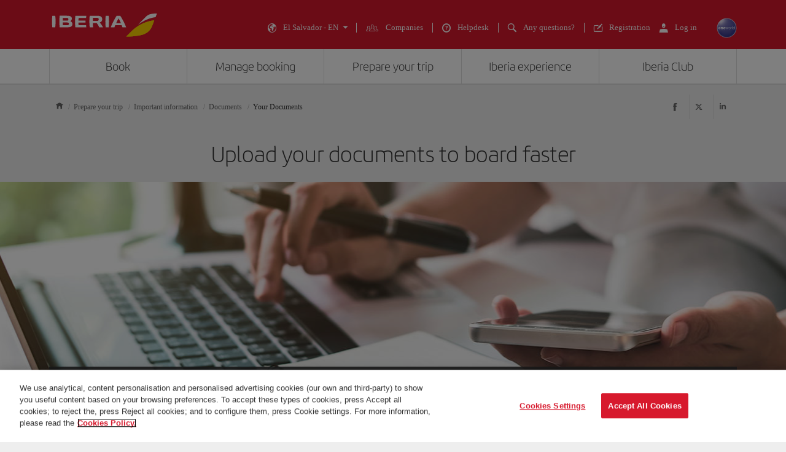

--- FILE ---
content_type: application/javascript
request_url: https://www.iberia.com/hCnNBUX1IKrTFvYtiyzB4cQj/z5wuGk7LViu9hkO1/PyogJwgC/dUdqAyQ/-G1gB
body_size: 161159
content:
(function(){if(typeof Array.prototype.entries!=='function'){Object.defineProperty(Array.prototype,'entries',{value:function(){var index=0;const array=this;return {next:function(){if(index<array.length){return {value:[index,array[index++]],done:false};}else{return {done:true};}},[Symbol.iterator]:function(){return this;}};},writable:true,configurable:true});}}());(function(){nX();dvg();TMg();var jQ=function(){return v5.apply(this,[bX,arguments]);};function TMg(){Ah=Kx+bT*qw+O2*qw*qw,NM=V6+Kx*qw+V6*qw*qw+qw*qw*qw,B=NZ+Kx*qw+V6*qw*qw+qw*qw*qw,mh=V6+bT*qw+H6*qw*qw,vr=O2+X*qw+Kx*qw*qw+qw*qw*qw,Ic=V2+qw+bT*qw*qw+qw*qw*qw,Wr=Kx+O2*qw+V2*qw*qw+qw*qw*qw,d6=bT+H6*qw+V2*qw*qw,tx=V2+H6*qw+qw*qw,tK=V2+X*qw+H6*qw*qw+qw*qw*qw,MG=Sg+V6*qw+O2*qw*qw,GL=X+NZ*qw+O2*qw*qw+qw*qw*qw,p8=Vw+X*qw+Kx*qw*qw,C6=Vw+V6*qw+Kx*qw*qw,c6=H6+bT*qw+H6*qw*qw,FZ=H6+Kx*qw+O2*qw*qw,QE=NZ+qw+Kx*qw*qw,fT=V2+V2*qw+NZ*qw*qw+qw*qw*qw,Eh=NZ+Kx*qw+V2*qw*qw,th=bT+V6*qw+NZ*qw*qw,WF=V2+Vw*qw+qw*qw,zM=Sg+NZ*qw+qw*qw+qw*qw*qw,lw=Kx+Vw*qw,dK=V2+qw+Kx*qw*qw+qw*qw*qw,pF=bT+H6*qw+NZ*qw*qw,YI=Kx+NZ*qw+V2*qw*qw,Tx=X+V6*qw+Kx*qw*qw,vB=NZ+bT*qw+H6*qw*qw+qw*qw*qw,ZR=Kx+H6*qw+Vw*qw*qw+qw*qw*qw,Yq=V2+bT*qw+NZ*qw*qw+qw*qw*qw,PL=NZ+qw+qw*qw+qw*qw*qw,b8=V2+Vw*qw+O2*qw*qw,fM=Kx+Kx*qw+H6*qw*qw+qw*qw*qw,Pc=bT+H6*qw+O2*qw*qw+qw*qw*qw,GV=O2+O2*qw+qw*qw+qw*qw*qw,As=V6+V6*qw+H6*qw*qw+qw*qw*qw,vQ=V2+V2*qw+H6*qw*qw+qw*qw*qw,dA=bT+bT*qw+V6*qw*qw+qw*qw*qw,WX=NZ+V6*qw+Kx*qw*qw,UL=Vw+V2*qw+Vw*qw*qw+qw*qw*qw,ZA=NZ+H6*qw+V2*qw*qw+qw*qw*qw,qB=Vw+Kx*qw+V6*qw*qw+qw*qw*qw,pM=Kx+V2*qw+V6*qw*qw+qw*qw*qw,RR=H6+X*qw+Kx*qw*qw+qw*qw*qw,wK=bT+bT*qw+V2*qw*qw+qw*qw*qw,IM=X+X*qw+NZ*qw*qw+qw*qw*qw,XM=V2+V2*qw+V6*qw*qw+qw*qw*qw,Zv=Vw+NZ*qw+qw*qw+qw*qw*qw,xQ=Vw+Vw*qw+qw*qw+qw*qw*qw,tG=O2+qw+V6*qw*qw+qw*qw*qw,v6=bT+qw+NZ*qw*qw,fd=NZ+qw+NZ*qw*qw+qw*qw*qw,rM=V6+V2*qw+Kx*qw*qw+qw*qw*qw,cM=V2+bT*qw+qw*qw+qw*qw*qw,Mg=Kx+X*qw+Kx*qw*qw,Zg=X+qw,Qc=V2+Kx*qw+bT*qw*qw+qw*qw*qw,zd=H6+H6*qw+O2*qw*qw+qw*qw*qw,M3=Vw+NZ*qw+V2*qw*qw,TD=O2+Vw*qw,Ow=Vw+H6*qw,hg=V6+X*qw+H6*qw*qw,I8=Vw+H6*qw+NZ*qw*qw,Nm=Sg+X*qw,N8=H6+X*qw+NZ*qw*qw,sM=Vw+Vw*qw+NZ*qw*qw+qw*qw*qw,LQ=X+Kx*qw+H6*qw*qw+qw*qw*qw,BM=Vw+V2*qw+NZ*qw*qw+qw*qw*qw,BV=Vw+Kx*qw+O2*qw*qw+qw*qw*qw,nq=V2+V2*qw+qw*qw+qw*qw*qw,V=O2+NZ*qw,Q9=V6+O2*qw+V2*qw*qw+qw*qw*qw,Ar=bT+Vw*qw+V2*qw*qw+qw*qw*qw,jD=H6+qw+Kx*qw*qw,hB=O2+bT*qw+Kx*qw*qw+qw*qw*qw,A6=bT+O2*qw+X*qw*qw,b6=NZ+V6*qw+O2*qw*qw+qw*qw*qw,vT=V6+X*qw+Vw*qw*qw+qw*qw*qw,gZ=Sg+Kx*qw+qw*qw,KV=V2+Kx*qw+V6*qw*qw+qw*qw*qw,YB=X+O2*qw+Vw*qw*qw+qw*qw*qw,qs=NZ+bT*qw+V2*qw*qw+qw*qw*qw,TT=Vw+O2*qw+O2*qw*qw,CI=Sg+Vw*qw+NZ*qw*qw,Yw=Kx+Kx*qw+Kx*qw*qw,E=V2+Vw*qw+V6*qw*qw+qw*qw*qw,Ad=X+V2*qw+V2*qw*qw+qw*qw*qw,cB=X+O2*qw+qw*qw+qw*qw*qw,Kq=O2+H6*qw+V2*qw*qw+qw*qw*qw,Us=X+bT*qw+NZ*qw*qw+qw*qw*qw,P8=H6+Kx*qw+Vw*qw*qw,Y9=bT+O2*qw+X*qw*qw+qw*qw*qw,mg=O2+V2*qw+Kx*qw*qw,X2=Sg+bT*qw,wv=V2+X*qw+V2*qw*qw+qw*qw*qw,Yr=Vw+X*qw+Kx*qw*qw+qw*qw*qw,dd=Sg+V6*qw+NZ*qw*qw+qw*qw*qw,UV=V6+bT*qw+bT*qw*qw+qw*qw*qw,SQ=V6+bT*qw+H6*qw*qw+qw*qw*qw,sQ=H6+V6*qw+O2*qw*qw+qw*qw*qw,Hr=X+qw+qw*qw+qw*qw*qw,Bh=Kx+H6*qw,tm=V6+X*qw+Vw*qw*qw,jL=O2+qw+H6*qw*qw+qw*qw*qw,TQ=V2+H6*qw+H6*qw*qw+qw*qw*qw,WD=Sg+Vw*qw,sR=V6+O2*qw+NZ*qw*qw+qw*qw*qw,Rc=X+NZ*qw+qw*qw+qw*qw*qw,Q8=Sg+O2*qw,Er=bT+Kx*qw+NZ*qw*qw+qw*qw*qw,hR=V6+V2*qw+qw*qw+qw*qw*qw,N2=Vw+V6*qw+V6*qw*qw+qw*qw*qw,tA=bT+NZ*qw+bT*qw*qw+qw*qw*qw,KF=Vw+O2*qw+NZ*qw*qw,vZ=Kx+V6*qw+NZ*qw*qw,Rm=NZ+qw+Vw*qw*qw,UZ=V2+V2*qw+Kx*qw*qw,QB=O2+NZ*qw+bT*qw*qw+qw*qw*qw,B1=H6+bT*qw+qw*qw+qw*qw*qw,rF=Sg+X*qw+qw*qw,lF=Kx+V2*qw+V2*qw*qw,p2=V6+X*qw+Kx*qw*qw,Hq=Kx+bT*qw+O2*qw*qw+qw*qw*qw,WT=Sg+qw+Kx*qw*qw,EM=Sg+V6*qw+O2*qw*qw+qw*qw*qw,JR=Kx+NZ*qw+H6*qw*qw+qw*qw*qw,Kv=bT+H6*qw+V6*qw*qw+qw*qw*qw,DF=X+H6*qw+NZ*qw*qw,Sc=Sg+qw+Kx*qw*qw+qw*qw*qw,HG=V2+X*qw+qw*qw,pB=V2+NZ*qw+bT*qw*qw+qw*qw*qw,jE=H6+qw,wA=Sg+O2*qw+NZ*qw*qw+qw*qw*qw,Mh=V2+bT*qw+H6*qw*qw,Oq=bT+O2*qw+O2*qw*qw+qw*qw*qw,FL=NZ+V6*qw+bT*qw*qw+qw*qw*qw,q6=NZ+V2*qw,jZ=Vw+NZ*qw+qw*qw,S1=H6+X*qw+NZ*qw*qw+qw*qw*qw,bB=bT+V6*qw+V2*qw*qw+qw*qw*qw,Mq=V2+H6*qw+V6*qw*qw+qw*qw*qw,Jg=X+qw+NZ*qw*qw,EG=Sg+bT*qw+qw*qw,cA=Vw+bT*qw+NZ*qw*qw+qw*qw*qw,FK=V2+V6*qw+NZ*qw*qw+qw*qw*qw,fX=Kx+bT*qw,fq=V2+Kx*qw+NZ*qw*qw+qw*qw*qw,GG=Vw+H6*qw+H6*qw*qw,bd=Kx+O2*qw+O2*qw*qw+qw*qw*qw,J3=Sg+H6*qw+NZ*qw*qw,H5=X+V2*qw+H6*qw*qw+qw*qw*qw,xD=O2+Vw*qw+Kx*qw*qw,sq=NZ+X*qw+V6*qw*qw+qw*qw*qw,lD=V6+NZ*qw,kL=O2+V6*qw+H6*qw*qw+qw*qw*qw,DT=Kx+NZ*qw,xT=Sg+H6*qw,E6=Sg+X*qw+NZ*qw*qw,Rh=Vw+qw+Vw*qw*qw,hI=NZ+Vw*qw,mq=bT+Kx*qw+qw*qw+qw*qw*qw,rx=NZ+bT*qw+NZ*qw*qw+qw*qw*qw,WL=O2+X*qw+qw*qw+qw*qw*qw,kE=H6+V2*qw+H6*qw*qw+qw*qw*qw,Fw=bT+O2*qw+V2*qw*qw,O6=X+Kx*qw+H6*qw*qw,qv=NZ+O2*qw+NZ*qw*qw+qw*qw*qw,SF=bT+qw+Kx*qw*qw,mI=V2+V2*qw+qw*qw,kX=Vw+Kx*qw,BK=bT+V6*qw+O2*qw*qw+qw*qw*qw,ss=Kx+qw+qw*qw+qw*qw*qw,pq=V6+H6*qw+O2*qw*qw+qw*qw*qw,tV=Kx+Vw*qw+O2*qw*qw+qw*qw*qw,W9=Kx+X*qw+V6*qw*qw+qw*qw*qw,kw=bT+X*qw+qw*qw,Ud=O2+qw+NZ*qw*qw+qw*qw*qw,B5=Kx+X*qw+NZ*qw*qw+qw*qw*qw,Zh=V2+Kx*qw+H6*qw*qw,pr=H6+Vw*qw+V6*qw*qw+qw*qw*qw,ZE=X+V6*qw+Vw*qw*qw,hx=V2+qw+NZ*qw*qw,jx=X+bT*qw+Kx*qw*qw,ld=V6+O2*qw+H6*qw*qw+qw*qw*qw,L1=X+Vw*qw+V6*qw*qw+qw*qw*qw,ZM=NZ+NZ*qw+NZ*qw*qw+qw*qw*qw,cx=V2+NZ*qw+H6*qw*qw,RM=Vw+Vw*qw+Kx*qw*qw+qw*qw*qw,fR=X+bT*qw+V6*qw*qw+qw*qw*qw,k5=H6+V2*qw+O2*qw*qw+qw*qw*qw,SR=Sg+qw+H6*qw*qw+qw*qw*qw,E3=Kx+qw+Vw*qw*qw,gB=O2+V2*qw+V2*qw*qw+qw*qw*qw,Xr=Vw+NZ*qw+H6*qw*qw+qw*qw*qw,bI=NZ+V6*qw+qw*qw,U2=Kx+X*qw+qw*qw,Vd=Vw+V6*qw+Kx*qw*qw+qw*qw*qw,FA=H6+NZ*qw+Kx*qw*qw+qw*qw*qw,TV=O2+H6*qw+qw*qw+qw*qw*qw,JI=V6+NZ*qw+O2*qw*qw+Vw*qw*qw*qw+Kx*qw*qw*qw*qw,Z2=V2+O2*qw+H6*qw*qw,zX=O2+bT*qw+O2*qw*qw,zr=H6+qw+Vw*qw*qw+qw*qw*qw,tT=X+Kx*qw+V6*qw*qw+qw*qw*qw,bR=bT+qw+V2*qw*qw+qw*qw*qw,Nr=Kx+Vw*qw+Vw*qw*qw+qw*qw*qw,nc=V6+qw+H6*qw*qw+qw*qw*qw,gd=X+qw+V6*qw*qw+qw*qw*qw,L9=H6+Vw*qw+NZ*qw*qw+qw*qw*qw,m9=bT+NZ*qw+H6*qw*qw+qw*qw*qw,lL=V6+V6*qw+Vw*qw*qw+qw*qw*qw,k1=X+H6*qw+H6*qw*qw+qw*qw*qw,vs=H6+bT*qw+O2*qw*qw+qw*qw*qw,Uw=bT+X*qw+Kx*qw*qw,Sv=Kx+X*qw+Kx*qw*qw+qw*qw*qw,VL=bT+bT*qw+O2*qw*qw+qw*qw*qw,LW=bT+NZ*qw+Kx*qw*qw+qw*qw*qw,NQ=V6+qw+O2*qw*qw+qw*qw*qw,ER=bT+qw+Vw*qw*qw+qw*qw*qw,Qr=Sg+Vw*qw+O2*qw*qw+qw*qw*qw,g1=Sg+NZ*qw+Vw*qw*qw+qw*qw*qw,qA=V2+bT*qw+Kx*qw*qw+qw*qw*qw,vR=X+V6*qw+H6*qw*qw+qw*qw*qw,dQ=X+O2*qw+V6*qw*qw+qw*qw*qw,n5=O2+V2*qw+qw*qw+qw*qw*qw,fW=V6+NZ*qw+NZ*qw*qw+qw*qw*qw,OL=bT+V6*qw+V6*qw*qw+qw*qw*qw,VB=X+X*qw+V2*qw*qw+qw*qw*qw,mm=Kx+H6*qw+NZ*qw*qw,Qw=Kx+H6*qw+H6*qw*qw,rX=H6+bT*qw+qw*qw,BZ=V2+H6*qw+H6*qw*qw,zv=Vw+X*qw+qw*qw+qw*qw*qw,Cd=Kx+H6*qw+V6*qw*qw+qw*qw*qw,YM=X+V6*qw+qw*qw+qw*qw*qw,ZW=V2+O2*qw+NZ*qw*qw+qw*qw*qw,Ts=V2+V6*qw+V6*qw*qw+qw*qw*qw,jv=O2+qw+O2*qw*qw+qw*qw*qw,rQ=NZ+qw+X*qw*qw+qw*qw*qw,pX=X+Kx*qw,wB=Sg+V2*qw+bT*qw*qw+qw*qw*qw,CQ=V2+Kx*qw+Vw*qw*qw+qw*qw*qw,bG=O2+O2*qw+O2*qw*qw,M1=Sg+V6*qw+qw*qw+qw*qw*qw,jM=bT+Kx*qw+Kx*qw*qw+qw*qw*qw,HV=bT+Kx*qw+H6*qw*qw+qw*qw*qw,Tm=V2+H6*qw+NZ*qw*qw+qw*qw*qw,wd=bT+qw+V6*qw*qw+qw*qw*qw,qM=Kx+qw+V2*qw*qw+qw*qw*qw,vX=bT+H6*qw,Iw=V2+Vw*qw+NZ*qw*qw,C9=Sg+bT*qw+V6*qw*qw+qw*qw*qw,O3=V6+NZ*qw+qw*qw+qw*qw*qw,Q3=V2+qw+H6*qw*qw,V1=bT+O2*qw+V6*qw*qw+qw*qw*qw,zB=O2+NZ*qw+V6*qw*qw+qw*qw*qw,PZ=O2+bT*qw+Kx*qw*qw,A8=O2+H6*qw+V2*qw*qw,AK=NZ+NZ*qw+V6*qw*qw+qw*qw*qw,Pq=Kx+NZ*qw+V6*qw*qw+qw*qw*qw,PX=V6+NZ*qw+Vw*qw*qw,AB=H6+Kx*qw+H6*qw*qw+qw*qw*qw,xA=X+Vw*qw+Vw*qw*qw+qw*qw*qw,gq=V2+Vw*qw+Kx*qw*qw+qw*qw*qw,Yv=Vw+H6*qw+O2*qw*qw+qw*qw*qw,ws=Sg+O2*qw+V2*qw*qw+qw*qw*qw,Os=Kx+V2*qw+qw*qw+qw*qw*qw,sV=H6+O2*qw+X*qw*qw+qw*qw*qw,Xh=bT+qw,TR=NZ+Kx*qw+NZ*qw*qw+qw*qw*qw,YQ=H6+Kx*qw+O2*qw*qw+qw*qw*qw,l3=NZ+Kx*qw+Vw*qw*qw,Hv=Vw+NZ*qw+V6*qw*qw+qw*qw*qw,P1=V2+qw+O2*qw*qw+qw*qw*qw,IX=Vw+bT*qw+NZ*qw*qw,kx=V6+bT*qw+qw*qw,rm=NZ+V2*qw+Kx*qw*qw,M5=X+Vw*qw+O2*qw*qw+qw*qw*qw,KL=Vw+bT*qw+O2*qw*qw+qw*qw*qw,t5=H6+NZ*qw+O2*qw*qw+qw*qw*qw,Rw=Sg+Vw*qw+O2*qw*qw,mV=Sg+H6*qw+H6*qw*qw+qw*qw*qw,g5=bT+V2*qw+qw*qw+qw*qw*qw,TM=O2+qw+bT*qw*qw+qw*qw*qw,qQ=O2+O2*qw+O2*qw*qw+qw*qw*qw,DA=O2+O2*qw+NZ*qw*qw+qw*qw*qw,OI=NZ+qw,IE=NZ+H6*qw+O2*qw*qw,nR=O2+O2*qw+V6*qw*qw+qw*qw*qw,JG=Vw+Kx*qw+Vw*qw*qw,sr=H6+qw+V2*qw*qw+qw*qw*qw,rW=NZ+H6*qw+V6*qw*qw+qw*qw*qw,Am=Sg+NZ*qw+V2*qw*qw,r6=Sg+H6*qw+Vw*qw*qw,n6=H6+H6*qw+NZ*qw*qw,zg=H6+V2*qw,f5=Vw+qw+NZ*qw*qw+qw*qw*qw,UQ=NZ+V2*qw+H6*qw*qw+qw*qw*qw,PD=V6+H6*qw+O2*qw*qw,DB=V6+Vw*qw+Vw*qw*qw+qw*qw*qw,nr=V2+X*qw+V6*qw*qw+qw*qw*qw,TX=O2+qw+Vw*qw*qw,gT=X+O2*qw+NZ*qw*qw,BT=Sg+Kx*qw+bT*qw*qw,vq=Sg+NZ*qw+V6*qw*qw+qw*qw*qw,Zm=V2+V6*qw+V2*qw*qw,T3=Sg+qw+V6*qw*qw+qw*qw*qw,wE=V6+qw+Kx*qw*qw,xg=X+H6*qw+Kx*qw*qw,tL=Kx+Kx*qw+V2*qw*qw+qw*qw*qw,TL=Kx+bT*qw+qw*qw+qw*qw*qw,dR=H6+Kx*qw+X*qw*qw+qw*qw*qw,AD=V2+Kx*qw+NZ*qw*qw,lW=V6+X*qw+bT*qw*qw+qw*qw*qw,WR=Kx+V6*qw+NZ*qw*qw+qw*qw*qw,I=Vw+qw+qw*qw,G=O2+X*qw+qw*qw,vh=Vw+O2*qw,NX=Kx+NZ*qw+qw*qw,qI=H6+O2*qw+bT*qw*qw+qw*qw*qw,qh=V2+O2*qw+qw*qw,NR=Vw+V6*qw+H6*qw*qw+qw*qw*qw,QD=Kx+qw+O2*qw*qw,Tq=Sg+Vw*qw+V6*qw*qw+qw*qw*qw,hX=Vw+X*qw+Vw*qw*qw,GW=Sg+O2*qw+qw*qw+qw*qw*qw,SL=X+Vw*qw+qw*qw+qw*qw*qw,xr=Kx+Kx*qw+Vw*qw*qw+qw*qw*qw,lh=V2+qw+Vw*qw*qw,wM=H6+NZ*qw+qw*qw+qw*qw*qw,M8=Vw+NZ*qw+O2*qw*qw,Ec=V6+V6*qw+Kx*qw*qw+qw*qw*qw,Dd=bT+qw+NZ*qw*qw+qw*qw*qw,mW=X+H6*qw+NZ*qw*qw+qw*qw*qw,fh=H6+X*qw,vK=Sg+bT*qw+O2*qw*qw+qw*qw*qw,PA=V6+X*qw+Kx*qw*qw+qw*qw*qw,Ed=V6+H6*qw+bT*qw*qw+qw*qw*qw,MR=bT+Kx*qw+V2*qw*qw+qw*qw*qw,rg=Sg+H6*qw+O2*qw*qw,OG=V2+qw+qw*qw,Ws=V2+NZ*qw+Vw*qw*qw+qw*qw*qw,cV=Kx+O2*qw+Kx*qw*qw+qw*qw*qw,UD=V6+Vw*qw+qw*qw,gx=H6+NZ*qw,Ch=Vw+X*qw+NZ*qw*qw+Kx*qw*qw*qw+Kx*qw*qw*qw*qw,Ls=O2+NZ*qw+O2*qw*qw+qw*qw*qw,dE=V2+X*qw+H6*qw*qw,GA=O2+V2*qw+NZ*qw*qw+qw*qw*qw,cW=X+V6*qw+NZ*qw*qw+qw*qw*qw,DV=H6+X*qw+H6*qw*qw+qw*qw*qw,sE=Kx+O2*qw+H6*qw*qw,zw=H6+Kx*qw,S5=O2+V2*qw+Kx*qw*qw+qw*qw*qw,Wm=NZ+V6*qw+NZ*qw*qw+qw*qw*qw,bq=Sg+NZ*qw+V2*qw*qw+qw*qw*qw,RW=bT+V2*qw+V6*qw*qw+qw*qw*qw,pI=NZ+O2*qw+qw*qw+qw*qw*qw,XB=O2+Kx*qw+Vw*qw*qw+qw*qw*qw,OD=V2+bT*qw+Kx*qw*qw,Wv=V6+Kx*qw+V2*qw*qw+qw*qw*qw,B6=Kx+O2*qw+X*qw*qw+qw*qw*qw,LT=V2+qw+qw*qw+qw*qw*qw,vW=V6+qw+Kx*qw*qw+qw*qw*qw,B9=Sg+V6*qw+V6*qw*qw+qw*qw*qw,Jw=Kx+H6*qw+Kx*qw*qw+qw*qw*qw,YV=H6+NZ*qw+V2*qw*qw+qw*qw*qw,ZQ=Vw+Vw*qw+O2*qw*qw+qw*qw*qw,RZ=X+NZ*qw+H6*qw*qw+qw*qw*qw,LB=X+V2*qw+NZ*qw*qw+qw*qw*qw,s6=Kx+Vw*qw+NZ*qw*qw+qw*qw*qw,Zd=O2+Vw*qw+NZ*qw*qw+qw*qw*qw,h9=V6+NZ*qw+O2*qw*qw+qw*qw*qw,jX=Vw+Vw*qw+H6*qw*qw+qw*qw*qw,XI=Sg+O2*qw+Kx*qw*qw+qw*qw*qw,Dv=V2+V6*qw+qw*qw+qw*qw*qw,pA=O2+Vw*qw+H6*qw*qw+qw*qw*qw,Hx=X+V6*qw+H6*qw*qw,W1=O2+V6*qw+O2*qw*qw+qw*qw*qw,Yd=bT+qw+bT*qw*qw+qw*qw*qw,U9=O2+bT*qw+V6*qw*qw+qw*qw*qw,wQ=X+H6*qw+V6*qw*qw+qw*qw*qw,Mx=H6+bT*qw+Kx*qw*qw,g3=V6+V2*qw,XV=bT+qw+H6*qw*qw+qw*qw*qw,w9=O2+qw+qw*qw+qw*qw*qw,wx=H6+NZ*qw+qw*qw,HT=O2+NZ*qw+NZ*qw*qw,Nw=V6+H6*qw+qw*qw,WA=X+Vw*qw+Kx*qw*qw+qw*qw*qw,xv=H6+X*qw+V6*qw*qw+qw*qw*qw,Q5=V6+X*qw+V6*qw*qw+qw*qw*qw,Dh=Kx+V6*qw+Kx*qw*qw,j9=Sg+V2*qw+NZ*qw*qw+qw*qw*qw,IW=O2+O2*qw+Kx*qw*qw+qw*qw*qw,sK=V6+H6*qw+H6*qw*qw+qw*qw*qw,f6=Vw+H6*qw+Vw*qw*qw,Zq=X+X*qw+V6*qw*qw+qw*qw*qw,mD=V6+H6*qw+Kx*qw*qw,b3=O2+O2*qw+H6*qw*qw,s8=bT+X*qw+V6*qw*qw+qw*qw*qw,dx=X+X*qw+qw*qw+qw*qw*qw,zE=V6+O2*qw+V2*qw*qw,O5=O2+bT*qw+V2*qw*qw+qw*qw*qw,Vx=X+Kx*qw+O2*qw*qw+qw*qw*qw,Lw=Vw+Vw*qw+Kx*qw*qw,XK=X+NZ*qw+NZ*qw*qw+qw*qw*qw,mM=Sg+V6*qw+Kx*qw*qw+qw*qw*qw,hL=Sg+X*qw+NZ*qw*qw+qw*qw*qw,I5=V6+Kx*qw+X*qw*qw+qw*qw*qw,Zw=bT+O2*qw+O2*qw*qw,mr=Sg+Vw*qw+qw*qw+qw*qw*qw,Eq=Sg+Kx*qw+Vw*qw*qw+qw*qw*qw,JK=Sg+Kx*qw+V6*qw*qw+qw*qw*qw,K6=V2+V6*qw+Vw*qw*qw,bQ=V6+X*qw+O2*qw*qw+qw*qw*qw,Aw=V6+Kx*qw,V9=O2+Vw*qw+Vw*qw*qw+qw*qw*qw,Gq=O2+qw+X*qw*qw+qw*qw*qw,UI=NZ+Kx*qw,mQ=V6+qw+qw*qw+qw*qw*qw,G3=V6+Vw*qw+V6*qw*qw+qw*qw*qw,Uc=Sg+qw+NZ*qw*qw+qw*qw*qw,YR=H6+qw+O2*qw*qw+qw*qw*qw,r3=Vw+qw,Ld=V2+O2*qw+H6*qw*qw+qw*qw*qw,M2=Vw+V6*qw+qw*qw,wF=Vw+NZ*qw+H6*qw*qw,sZ=O2+X*qw+V2*qw*qw,DW=Vw+qw+V6*qw*qw+qw*qw*qw,VF=bT+NZ*qw,Bd=V6+O2*qw+O2*qw*qw+qw*qw*qw,rr=Vw+V6*qw+V2*qw*qw+qw*qw*qw,TZ=Kx+Kx*qw+O2*qw*qw,nL=bT+V6*qw+H6*qw*qw+qw*qw*qw,XQ=X+Kx*qw+qw*qw+qw*qw*qw,j5=V2+X*qw+qw*qw+qw*qw*qw,nM=bT+O2*qw+Kx*qw*qw+qw*qw*qw,xm=NZ+O2*qw+O2*qw*qw+qw*qw*qw,EZ=H6+O2*qw,fI=V6+V2*qw+V2*qw*qw,xh=Vw+O2*qw+O2*qw*qw+O2*qw*qw*qw,CD=O2+V2*qw+NZ*qw*qw,C2=Vw+qw+H6*qw*qw+qw*qw*qw,c9=Vw+V2*qw+V6*qw*qw+qw*qw*qw,AG=X+NZ*qw+Kx*qw*qw,nw=H6+Kx*qw+V6*qw*qw+qw*qw*qw,G5=NZ+H6*qw+NZ*qw*qw+qw*qw*qw,D5=X+H6*qw+Vw*qw*qw+qw*qw*qw,Ix=bT+bT*qw+Vw*qw*qw,v9=V2+NZ*qw+NZ*qw*qw+qw*qw*qw,h8=bT+O2*qw+H6*qw*qw,rc=V2+O2*qw+bT*qw*qw+qw*qw*qw,kd=bT+Kx*qw+bT*qw*qw+qw*qw*qw,L3=NZ+Kx*qw+V2*qw*qw+qw*qw*qw,qK=X+Kx*qw+Kx*qw*qw+qw*qw*qw,JL=O2+H6*qw+H6*qw*qw+qw*qw*qw,kI=bT+O2*qw,jV=bT+Kx*qw+V6*qw*qw+qw*qw*qw,wT=V6+X*qw+qw*qw,dV=V2+qw+V6*qw*qw+qw*qw*qw,D1=NZ+O2*qw+V6*qw*qw+qw*qw*qw,BL=V2+X*qw+bT*qw*qw+qw*qw*qw,N5=Vw+V6*qw+NZ*qw*qw+qw*qw*qw,M9=Vw+O2*qw+bT*qw*qw+qw*qw*qw,vx=Kx+Kx*qw+O2*qw*qw+qw*qw*qw,zA=H6+H6*qw+H6*qw*qw+qw*qw*qw,AR=V2+V6*qw+O2*qw*qw+qw*qw*qw,k9=X+NZ*qw+Kx*qw*qw+qw*qw*qw,T9=Vw+Vw*qw+V6*qw*qw+qw*qw*qw,mE=Vw+Kx*qw+NZ*qw*qw+qw*qw*qw,RX=H6+bT*qw+V6*qw*qw+qw*qw*qw,Ds=Vw+NZ*qw+Vw*qw*qw+qw*qw*qw,xE=NZ+O2*qw,Bs=Vw+V2*qw+O2*qw*qw+qw*qw*qw,f1=X+bT*qw+qw*qw+qw*qw*qw,z2=V2+X*qw+O2*qw*qw+qw*qw*qw,HR=Kx+V6*qw+X*qw*qw+qw*qw*qw,vw=O2+Vw*qw+Vw*qw*qw,Vg=X+H6*qw+V2*qw*qw,mB=NZ+X*qw+Kx*qw*qw+qw*qw*qw,hM=O2+V6*qw+qw*qw+qw*qw*qw,Cw=Sg+qw+NZ*qw*qw,JQ=bT+Vw*qw+H6*qw*qw+qw*qw*qw,HW=X+V2*qw+O2*qw*qw+qw*qw*qw,AA=NZ+qw+H6*qw*qw+qw*qw*qw,KW=V6+Kx*qw+NZ*qw*qw+qw*qw*qw,Cx=Sg+NZ*qw+qw*qw,Ew=V6+X*qw+NZ*qw*qw+qw*qw*qw,pV=O2+NZ*qw+Vw*qw*qw+qw*qw*qw,S=Kx+Vw*qw+V6*qw*qw+qw*qw*qw,sA=H6+H6*qw+NZ*qw*qw+qw*qw*qw,Gs=O2+X*qw+H6*qw*qw+qw*qw*qw,JB=Kx+V6*qw+qw*qw+qw*qw*qw,D=Kx+bT*qw+NZ*qw*qw,ls=Sg+V6*qw+Vw*qw*qw+qw*qw*qw,QT=X+bT*qw+qw*qw,hE=V6+O2*qw+Kx*qw*qw+qw*qw*qw,tE=Kx+V6*qw+O2*qw*qw,nZ=H6+V2*qw+qw*qw,HI=H6+qw+Kx*qw*qw+qw*qw*qw,XX=X+X*qw+Kx*qw*qw,FF=H6+bT*qw+Vw*qw*qw+qw*qw*qw,II=H6+H6*qw+Vw*qw*qw,Xw=H6+NZ*qw+V6*qw*qw+qw*qw*qw,C1=NZ+X*qw+qw*qw+qw*qw*qw,Or=Vw+qw+X*qw*qw+qw*qw*qw,XE=O2+Kx*qw,Rr=H6+V6*qw+NZ*qw*qw+qw*qw*qw,MT=Kx+O2*qw+qw*qw+qw*qw*qw,Lv=Kx+NZ*qw+O2*qw*qw+qw*qw*qw,Fs=Sg+X*qw+bT*qw*qw+qw*qw*qw,n9=Sg+V2*qw+H6*qw*qw+qw*qw*qw,ZK=NZ+Vw*qw+NZ*qw*qw+qw*qw*qw,ZF=H6+bT*qw+Vw*qw*qw,qE=NZ+V2*qw+NZ*qw*qw,N3=X+qw+NZ*qw*qw+qw*qw*qw,U6=V6+H6*qw+qw*qw+qw*qw*qw,rG=NZ+Kx*qw+O2*qw*qw,kq=NZ+V2*qw+Kx*qw*qw+qw*qw*qw,qc=V6+NZ*qw+X*qw*qw+qw*qw*qw,nh=H6+Vw*qw+H6*qw*qw,JV=H6+O2*qw+NZ*qw*qw+qw*qw*qw,BB=NZ+X*qw+NZ*qw*qw+qw*qw*qw,Gv=NZ+X*qw+O2*qw*qw+qw*qw*qw,jr=V2+X*qw+NZ*qw*qw+qw*qw*qw,qm=X+qw+Kx*qw*qw,w6=bT+X*qw+O2*qw*qw,Jv=Kx+bT*qw+V6*qw*qw+qw*qw*qw,JX=O2+qw+Kx*qw*qw,nd=Kx+X*qw+qw*qw+qw*qw*qw,T2=NZ+V6*qw+Kx*qw*qw+qw*qw*qw,dv=Kx+V2*qw+NZ*qw*qw+qw*qw*qw,DL=O2+bT*qw+NZ*qw*qw+qw*qw*qw,dr=H6+Vw*qw+qw*qw+qw*qw*qw,Vr=Vw+bT*qw+V6*qw*qw+qw*qw*qw,nx=bT+V6*qw+NZ*qw*qw+qw*qw*qw,Pm=NZ+O2*qw+V2*qw*qw,LI=Kx+qw+Kx*qw*qw,sL=Vw+O2*qw+O2*qw*qw+qw*qw*qw,nT=H6+V6*qw+Kx*qw*qw,hQ=bT+H6*qw+bT*qw*qw+qw*qw*qw,O8=Sg+qw+Vw*qw*qw,gD=H6+X*qw+Vw*qw*qw,pT=O2+Kx*qw+NZ*qw*qw+qw*qw*qw,lc=O2+Vw*qw+V6*qw*qw+qw*qw*qw,mA=NZ+V6*qw+V2*qw*qw+qw*qw*qw,Ig=Vw+H6*qw+O2*qw*qw,K8=V6+Kx*qw+Kx*qw*qw+qw*qw*qw,zL=Sg+O2*qw+H6*qw*qw+qw*qw*qw,Uh=H6+O2*qw+Vw*qw*qw+qw*qw*qw,Qd=V6+NZ*qw+bT*qw*qw+qw*qw*qw,gh=V6+Vw*qw,X8=Sg+Vw*qw+Vw*qw*qw,gK=O2+O2*qw+V2*qw*qw+qw*qw*qw,qV=H6+bT*qw+NZ*qw*qw+qw*qw*qw,tR=O2+bT*qw+O2*qw*qw+qw*qw*qw,kA=V6+NZ*qw+Vw*qw*qw+qw*qw*qw,HK=H6+O2*qw+qw*qw+qw*qw*qw,fD=V6+V2*qw+V6*qw*qw+qw*qw*qw,Rq=Sg+NZ*qw+NZ*qw*qw+qw*qw*qw,s2=Kx+V6*qw+V2*qw*qw+qw*qw*qw,JW=NZ+H6*qw+qw*qw+qw*qw*qw,S9=NZ+Kx*qw+Vw*qw*qw+qw*qw*qw,Q2=Sg+NZ*qw,Sd=Vw+bT*qw+H6*qw*qw+qw*qw*qw,AV=O2+NZ*qw+NZ*qw*qw+qw*qw*qw,V3=V2+O2*qw+Vw*qw*qw+qw*qw*qw,MK=O2+O2*qw+Vw*qw*qw+qw*qw*qw,p1=Kx+V2*qw+O2*qw*qw+qw*qw*qw,s9=O2+H6*qw+Kx*qw*qw+qw*qw*qw,DI=V6+Vw*qw+H6*qw*qw,xM=NZ+V2*qw+O2*qw*qw+qw*qw*qw,zm=Sg+qw+Vw*qw*qw+qw*qw*qw,G9=V2+V6*qw+H6*qw*qw+qw*qw*qw,ps=H6+Vw*qw+O2*qw*qw+qw*qw*qw,Q1=bT+V2*qw+NZ*qw*qw+qw*qw*qw,HF=O2+O2*qw+qw*qw,OQ=V6+bT*qw+NZ*qw*qw+qw*qw*qw,XA=bT+bT*qw+Vw*qw*qw+qw*qw*qw,OF=Vw+X*qw+H6*qw*qw,W8=V6+NZ*qw+NZ*qw*qw,xI=O2+V6*qw+O2*qw*qw,NW=bT+bT*qw+Kx*qw*qw+qw*qw*qw,sW=Vw+qw+bT*qw*qw+qw*qw*qw,lQ=Kx+H6*qw+H6*qw*qw+qw*qw*qw,YW=V6+bT*qw+Kx*qw*qw+qw*qw*qw,dW=Vw+qw+qw*qw+qw*qw*qw,fV=Vw+H6*qw+X*qw*qw+qw*qw*qw,LK=Vw+O2*qw+NZ*qw*qw+qw*qw*qw,CW=Kx+V6*qw+O2*qw*qw+qw*qw*qw,z6=Vw+NZ*qw,F9=X+H6*qw+qw*qw+qw*qw*qw,WW=O2+V6*qw+bT*qw*qw+qw*qw*qw,l1=Kx+NZ*qw+Vw*qw*qw+qw*qw*qw,Cm=V6+Kx*qw+H6*qw*qw+qw*qw*qw,R1=V6+V2*qw+NZ*qw*qw+qw*qw*qw,LL=Vw+H6*qw+Vw*qw*qw+qw*qw*qw,j1=H6+O2*qw+O2*qw*qw+qw*qw*qw,N6=O2+V2*qw+H6*qw*qw+qw*qw*qw,R8=V6+V6*qw+bT*qw*qw,cs=Vw+X*qw+Vw*qw*qw+qw*qw*qw,EW=V6+V6*qw+O2*qw*qw+qw*qw*qw,d5=Sg+qw+qw*qw+qw*qw*qw,XR=Vw+NZ*qw+NZ*qw*qw+qw*qw*qw,cc=NZ+Vw*qw+bT*qw*qw+qw*qw*qw,zq=NZ+NZ*qw+Kx*qw*qw+qw*qw*qw,EB=Sg+H6*qw+NZ*qw*qw+qw*qw*qw,F=H6+Kx*qw+qw*qw+qw*qw*qw,UA=X+Vw*qw+NZ*qw*qw+qw*qw*qw,bw=V2+V6*qw+qw*qw,KG=Vw+bT*qw+Vw*qw*qw+qw*qw*qw,MX=bT+Kx*qw+H6*qw*qw,bX=H6+Vw*qw+Kx*qw*qw,UF=Sg+Kx*qw+V2*qw*qw,lv=H6+V2*qw+Kx*qw*qw+qw*qw*qw,FW=Kx+qw+H6*qw*qw+qw*qw*qw,H2=O2+Vw*qw+O2*qw*qw,lB=V6+NZ*qw+V2*qw*qw+qw*qw*qw,Iv=Sg+V6*qw+bT*qw*qw+qw*qw*qw,xs=bT+O2*qw+Vw*qw*qw+qw*qw*qw,Dr=Kx+Kx*qw+NZ*qw*qw+qw*qw*qw,kh=X+V6*qw+O2*qw*qw,EK=V2+O2*qw+V6*qw*qw+qw*qw*qw,IT=Kx+Kx*qw+NZ*qw*qw,wr=V6+V2*qw+Vw*qw*qw+qw*qw*qw,PW=bT+H6*qw+NZ*qw*qw+qw*qw*qw,kv=V2+NZ*qw+qw*qw+qw*qw*qw,Jm=V2+Kx*qw,JA=H6+O2*qw+H6*qw*qw+qw*qw*qw,cw=bT+H6*qw+qw*qw+qw*qw*qw,FV=Kx+X*qw+bT*qw*qw+qw*qw*qw,Ev=O2+X*qw+V2*qw*qw+qw*qw*qw,bm=NZ+NZ*qw+V2*qw*qw,mX=V2+O2*qw+O2*qw*qw,pD=O2+Kx*qw+Kx*qw*qw,qx=Sg+Kx*qw+Kx*qw*qw+qw*qw*qw,IR=NZ+bT*qw+O2*qw*qw+qw*qw*qw,rL=X+V6*qw+bT*qw*qw+qw*qw*qw,mv=bT+X*qw+Kx*qw*qw+qw*qw*qw,Gg=O2+V2*qw+bT*qw*qw+qw*qw*qw,BE=V2+NZ*qw,Gd=NZ+qw+O2*qw*qw+qw*qw*qw,Rx=Kx+Kx*qw,Ov=V6+bT*qw+O2*qw*qw+qw*qw*qw,KB=O2+O2*qw+H6*qw*qw+qw*qw*qw,Yh=Vw+bT*qw,S2=bT+qw+O2*qw*qw,f3=H6+H6*qw,O9=bT+Vw*qw+qw*qw+qw*qw*qw,Cg=Sg+V2*qw+H6*qw*qw,NG=NZ+NZ*qw,zD=Kx+qw,XT=O2+H6*qw+qw*qw,pQ=H6+V6*qw+Kx*qw*qw+qw*qw*qw,QL=H6+Vw*qw+Vw*qw*qw+qw*qw*qw,Aq=Sg+bT*qw+H6*qw*qw+qw*qw*qw,Ps=X+V2*qw+Kx*qw*qw+qw*qw*qw,TW=H6+qw+qw*qw+qw*qw*qw,DD=Vw+Vw*qw+qw*qw,Ag=V2+Vw*qw+qw*qw+qw*qw*qw,WI=V6+V2*qw+H6*qw*qw,tB=X+O2*qw+H6*qw*qw+qw*qw*qw,vd=NZ+H6*qw+Vw*qw*qw+qw*qw*qw,WK=bT+X*qw+qw*qw+qw*qw*qw,Bx=NZ+X*qw+qw*qw,hm=X+H6*qw+qw*qw,IA=bT+Kx*qw+Vw*qw*qw+qw*qw*qw,qr=NZ+Vw*qw+Vw*qw*qw+qw*qw*qw,x2=Vw+V2*qw+qw*qw+qw*qw*qw,br=Kx+H6*qw+qw*qw+qw*qw*qw,BR=bT+O2*qw+qw*qw+qw*qw*qw,OM=H6+V6*qw+V6*qw*qw+qw*qw*qw,kr=bT+O2*qw+H6*qw*qw+qw*qw*qw,HB=V2+X*qw+Vw*qw*qw+qw*qw*qw,ds=Kx+O2*qw+NZ*qw*qw+qw*qw*qw,xG=Vw+bT*qw+H6*qw*qw,l8=Sg+V2*qw+V6*qw*qw+qw*qw*qw,R5=NZ+qw+V6*qw*qw+qw*qw*qw,QR=Sg+Vw*qw+NZ*qw*qw+qw*qw*qw,gI=H6+qw+qw*qw,tX=X+O2*qw,TG=Kx+Kx*qw+Kx*qw*qw+qw*qw*qw,cq=bT+NZ*qw+V6*qw*qw+qw*qw*qw,Yx=X+X*qw,sm=V6+V2*qw+qw*qw,cr=H6+bT*qw+H6*qw*qw+qw*qw*qw,VT=H6+bT*qw+NZ*qw*qw,bM=Sg+Kx*qw+H6*qw*qw+qw*qw*qw,MQ=X+Kx*qw+V2*qw*qw+qw*qw*qw,t8=V6+Vw*qw+NZ*qw*qw+qw*qw*qw,FD=O2+NZ*qw+Kx*qw*qw,Y1=Vw+X*qw+V2*qw*qw+qw*qw*qw,E2=Vw+NZ*qw+Vw*qw*qw,Nc=H6+V2*qw+NZ*qw*qw+qw*qw*qw,AZ=Sg+NZ*qw+Kx*qw*qw,tI=O2+H6*qw,vc=bT+Vw*qw+O2*qw*qw+qw*qw*qw,sv=Sg+Kx*qw+O2*qw*qw+qw*qw*qw,hs=Sg+Vw*qw+V2*qw*qw+qw*qw*qw,gM=X+NZ*qw+X*qw*qw+qw*qw*qw,gs=bT+V2*qw+Vw*qw*qw+qw*qw*qw,p3=Sg+Kx*qw+O2*qw*qw,rK=NZ+NZ*qw+bT*qw*qw+qw*qw*qw,sw=bT+qw+H6*qw*qw,Nh=Sg+V6*qw+H6*qw*qw,dM=Kx+bT*qw+NZ*qw*qw+qw*qw*qw,QX=Kx+V6*qw+H6*qw*qw,zs=X+Kx*qw+Vw*qw*qw+qw*qw*qw,dh=Sg+O2*qw+NZ*qw*qw,wq=V2+V6*qw+Vw*qw*qw+qw*qw*qw,zR=H6+X*qw+qw*qw+qw*qw*qw,I2=V6+H6*qw,xL=V6+bT*qw+V2*qw*qw+qw*qw*qw,g8=Sg+bT*qw+Vw*qw*qw,nm=V2+qw+O2*qw*qw,fB=Sg+X*qw+qw*qw+qw*qw*qw,CV=NZ+V2*qw+Vw*qw*qw+qw*qw*qw,gG=bT+V6*qw+qw*qw,gv=NZ+O2*qw+V2*qw*qw+qw*qw*qw,xd=X+X*qw+O2*qw*qw+qw*qw*qw,VA=H6+H6*qw+Kx*qw*qw+qw*qw*qw,L2=V2+NZ*qw+V6*qw*qw+qw*qw*qw,kZ=O2+qw+H6*qw*qw,P5=V2+Vw*qw+Vw*qw*qw+qw*qw*qw,Xc=V2+V6*qw+V2*qw*qw+qw*qw*qw,rB=NZ+O2*qw+H6*qw*qw+qw*qw*qw,kB=bT+X*qw+NZ*qw*qw+qw*qw*qw,Dq=V6+H6*qw+Vw*qw*qw+qw*qw*qw,OK=Vw+Kx*qw+V2*qw*qw+qw*qw*qw,M6=Sg+Vw*qw+V2*qw*qw,Kh=V2+V6*qw+O2*qw*qw,UB=NZ+V6*qw+V6*qw*qw+qw*qw*qw,vD=O2+O2*qw+Kx*qw*qw,OT=O2+V6*qw+V6*qw*qw+qw*qw*qw,x1=H6+Vw*qw+V2*qw*qw+qw*qw*qw,hD=Vw+Vw*qw,WE=V2+NZ*qw+O2*qw*qw,P6=NZ+V6*qw+V2*qw*qw,pG=NZ+H6*qw+Kx*qw*qw,rD=O2+qw+X*qw*qw,Mr=bT+O2*qw+bT*qw*qw+qw*qw*qw,P2=V2+V2*qw+Kx*qw*qw+qw*qw*qw,Gh=X+bT*qw+Vw*qw*qw+qw*qw*qw,tD=H6+V2*qw+qw*qw+qw*qw*qw,TB=Sg+V6*qw+H6*qw*qw+qw*qw*qw,CM=O2+V6*qw+Kx*qw*qw+qw*qw*qw,PE=NZ+Vw*qw+qw*qw,bA=NZ+NZ*qw+O2*qw*qw+qw*qw*qw,wW=V2+bT*qw+H6*qw*qw+qw*qw*qw,L6=V6+Kx*qw+O2*qw*qw,Jr=V2+Kx*qw+H6*qw*qw+qw*qw*qw,Bc=V2+V6*qw+Kx*qw*qw+qw*qw*qw,cR=NZ+X*qw+V2*qw*qw+qw*qw*qw,S6=bT+Kx*qw,ZZ=bT+qw+V2*qw*qw,JF=O2+V6*qw+X*qw*qw+qw*qw*qw,OR=Sg+X*qw+Vw*qw*qw+qw*qw*qw,Im=bT+V2*qw+NZ*qw*qw,cT=Sg+qw+qw*qw,AW=Vw+H6*qw+NZ*qw*qw+qw*qw*qw,fs=bT+V2*qw+Kx*qw*qw+qw*qw*qw,rq=bT+bT*qw+qw*qw+qw*qw*qw,v3=O2+H6*qw+O2*qw*qw,jg=O2+NZ*qw+H6*qw*qw+qw*qw*qw,Kr=bT+qw+Kx*qw*qw+qw*qw*qw,FB=V6+qw+V6*qw*qw+qw*qw*qw,hK=V6+O2*qw+Vw*qw*qw+qw*qw*qw,qd=H6+NZ*qw+NZ*qw*qw+qw*qw*qw,Sm=V6+V6*qw+Kx*qw*qw,Ns=Kx+bT*qw+Kx*qw*qw+qw*qw*qw,pL=Vw+qw+O2*qw*qw+qw*qw*qw,Om=bT+H6*qw+Kx*qw*qw+qw*qw*qw,kM=Kx+V2*qw+V2*qw*qw+qw*qw*qw,ET=NZ+NZ*qw+qw*qw,VI=H6+NZ*qw+H6*qw*qw,I1=Sg+H6*qw+Vw*qw*qw+qw*qw*qw,zW=Vw+X*qw+H6*qw*qw+qw*qw*qw,NE=H6+V6*qw+V2*qw*qw,sx=O2+qw+O2*qw*qw,hG=Sg+Kx*qw,l2=V2+V2*qw+Vw*qw*qw,GI=X+H6*qw,lq=bT+V6*qw+bT*qw*qw+qw*qw*qw,Qq=bT+Vw*qw+NZ*qw*qw+qw*qw*qw,Rd=bT+NZ*qw+O2*qw*qw+qw*qw*qw,c3=bT+bT*qw+qw*qw,E8=V6+qw+qw*qw,H3=Vw+O2*qw+V6*qw*qw+qw*qw*qw,dw=Sg+bT*qw+qw*qw+qw*qw*qw,dq=NZ+V6*qw+H6*qw*qw+qw*qw*qw,Wc=NZ+NZ*qw+qw*qw+qw*qw*qw,lI=bT+Vw*qw+H6*qw*qw,bW=X+bT*qw+H6*qw*qw+qw*qw*qw,lA=Vw+H6*qw+H6*qw*qw+qw*qw*qw,BW=H6+H6*qw+V2*qw*qw+qw*qw*qw,rv=O2+X*qw+O2*qw*qw+qw*qw*qw,VR=V6+NZ*qw+Kx*qw*qw+qw*qw*qw,NI=V2+H6*qw,Pg=X+qw+qw*qw,Wd=H6+Kx*qw+NZ*qw*qw+qw*qw*qw,xZ=NZ+qw+Kx*qw*qw+qw*qw*qw,ST=V2+O2*qw+Kx*qw*qw+qw*qw*qw,zV=bT+H6*qw+Vw*qw*qw+qw*qw*qw,r9=V6+X*qw+H6*qw*qw+qw*qw*qw,Br=X+V6*qw+V6*qw*qw+qw*qw*qw,g9=Kx+bT*qw+bT*qw*qw+qw*qw*qw,ph=bT+NZ*qw+NZ*qw*qw,K5=Kx+O2*qw+Vw*qw*qw+qw*qw*qw,Kc=O2+H6*qw+V6*qw*qw+qw*qw*qw,K9=Kx+NZ*qw+NZ*qw*qw+qw*qw*qw,Vm=Kx+V2*qw,cG=NZ+Kx*qw+H6*qw*qw,ZT=X+qw+V2*qw*qw,GK=NZ+H6*qw+O2*qw*qw+qw*qw*qw,mw=V2+NZ*qw+NZ*qw*qw,c2=X+H6*qw+Vw*qw*qw,MV=NZ+bT*qw+Kx*qw*qw+qw*qw*qw,LG=O2+NZ*qw+qw*qw+qw*qw*qw,Sw=Sg+qw+H6*qw*qw,Zc=X+bT*qw+Kx*qw*qw+qw*qw*qw,DQ=V2+bT*qw+V6*qw*qw+qw*qw*qw,b5=H6+V6*qw+qw*qw+qw*qw*qw,FQ=Kx+NZ*qw+Kx*qw*qw+qw*qw*qw,J=H6+H6*qw+qw*qw,AM=Vw+O2*qw+Kx*qw*qw+qw*qw*qw,AF=H6+V2*qw+V6*qw*qw+qw*qw*qw,P=Kx+NZ*qw+O2*qw*qw,z8=V2+H6*qw+O2*qw*qw,q5=O2+bT*qw+qw*qw+qw*qw*qw,Gm=H6+bT*qw,jq=O2+V2*qw+Vw*qw*qw+qw*qw*qw,E1=Sg+H6*qw+V6*qw*qw+qw*qw*qw,Rv=Kx+V6*qw+Kx*qw*qw+qw*qw*qw,ks=Kx+V2*qw+bT*qw*qw+qw*qw*qw,mZ=V6+V2*qw+O2*qw*qw,KM=O2+NZ*qw+Kx*qw*qw+qw*qw*qw,m1=V6+Vw*qw+qw*qw+qw*qw*qw,b9=NZ+Kx*qw+qw*qw+qw*qw*qw,mL=NZ+bT*qw+V6*qw*qw+qw*qw*qw,vI=Vw+O2*qw+Vw*qw*qw,k3=NZ+Kx*qw+Kx*qw*qw,gL=Vw+V2*qw+H6*qw*qw+qw*qw*qw,NA=Kx+Kx*qw+V6*qw*qw+qw*qw*qw,mG=Sg+O2*qw+V2*qw*qw,RV=H6+H6*qw+V6*qw*qw+qw*qw*qw,nW=V6+Kx*qw+Vw*qw*qw+qw*qw*qw,fG=X+NZ*qw,sB=V6+V6*qw+V2*qw*qw+qw*qw*qw,c1=X+Vw*qw+V2*qw*qw+qw*qw*qw,tv=Sg+bT*qw+bT*qw*qw+qw*qw*qw,Jh=O2+NZ*qw+O2*qw*qw,HQ=H6+X*qw+O2*qw*qw+qw*qw*qw,xW=H6+X*qw+V2*qw*qw+qw*qw*qw,RB=NZ+Kx*qw+bT*qw*qw+qw*qw*qw,ZD=Sg+H6*qw+V2*qw*qw+qw*qw*qw,rs=V6+NZ*qw+V6*qw*qw+qw*qw*qw,IG=O2+Kx*qw+O2*qw*qw,TE=NZ+V2*qw+bT*qw*qw+qw*qw*qw,Fh=X+Vw*qw+H6*qw*qw,ZB=O2+Kx*qw+O2*qw*qw+qw*qw*qw,Ks=Kx+Kx*qw+qw*qw+qw*qw*qw,lr=V2+Kx*qw+qw*qw+qw*qw*qw,lm=Sg+X*qw+bT*qw*qw,kF=O2+V6*qw+Vw*qw*qw+qw*qw*qw,Fg=V6+O2*qw,Og=Vw+X*qw+NZ*qw*qw,LV=NZ+Kx*qw+H6*qw*qw+qw*qw*qw,cv=bT+qw+X*qw*qw+qw*qw*qw,DX=H6+H6*qw+V2*qw*qw,Gc=H6+O2*qw+V6*qw*qw+qw*qw*qw,x6=Vw+bT*qw+O2*qw*qw,K1=Sg+Kx*qw+qw*qw+qw*qw*qw,q9=V2+H6*qw+O2*qw*qw+qw*qw*qw,Zr=bT+H6*qw+H6*qw*qw+qw*qw*qw,hw=V6+V2*qw+Kx*qw*qw,Uv=H6+V2*qw+bT*qw*qw+qw*qw*qw,xV=Sg+X*qw+O2*qw*qw+qw*qw*qw,WZ=V6+qw+NZ*qw*qw,Z9=O2+Kx*qw+X*qw*qw+qw*qw*qw,q3=H6+O2*qw+H6*qw*qw,IV=X+H6*qw+O2*qw*qw+qw*qw*qw,Od=V2+O2*qw+O2*qw*qw+qw*qw*qw,EL=Sg+H6*qw+Kx*qw*qw+qw*qw*qw,nI=Sg+bT*qw+H6*qw*qw,C8=bT+X*qw,Rs=bT+Vw*qw+Vw*qw*qw+qw*qw*qw,KQ=Sg+NZ*qw+Kx*qw*qw+qw*qw*qw,Pd=Sg+X*qw+H6*qw*qw+qw*qw*qw,sd=Vw+Kx*qw+Kx*qw*qw+qw*qw*qw,Sq=Sg+H6*qw+qw*qw+qw*qw*qw,Qv=NZ+V2*qw+qw*qw+qw*qw*qw,gF=O2+X*qw,Gr=O2+O2*qw+X*qw*qw+qw*qw*qw,UM=O2+V2*qw+O2*qw*qw+qw*qw*qw,Fm=O2+O2*qw+H6*qw*qw+V6*qw*qw*qw+qw*qw*qw*qw,lR=H6+qw+H6*qw*qw+qw*qw*qw,Hh=O2+qw+V2*qw*qw,gc=Kx+bT*qw+V2*qw*qw+qw*qw*qw,Fr=V2+H6*qw+V2*qw*qw+qw*qw*qw,SM=NZ+H6*qw+H6*qw*qw+qw*qw*qw,bh=bT+qw+qw*qw,dB=Kx+O2*qw+H6*qw*qw+qw*qw*qw,G1=V2+O2*qw+V2*qw*qw+qw*qw*qw,wV=X+NZ*qw+bT*qw*qw+qw*qw*qw,MI=NZ+H6*qw,ID=Vw+bT*qw+qw*qw,dL=V2+Vw*qw+O2*qw*qw+qw*qw*qw,mR=H6+Vw*qw+Kx*qw*qw+qw*qw*qw,YZ=Kx+O2*qw+Kx*qw*qw+Kx*qw*qw*qw+Vw*qw*qw*qw*qw,Jd=Sg+qw+bT*qw*qw+qw*qw*qw,IL=NZ+V6*qw+qw*qw+qw*qw*qw,Eg=X+qw+O2*qw*qw+Vw*qw*qw*qw+Kx*qw*qw*qw*qw,WB=O2+Kx*qw+H6*qw*qw+qw*qw*qw,MM=Kx+V6*qw+V6*qw*qw+qw*qw*qw,mT=Sg+Vw*qw+Kx*qw*qw,w=bT+V6*qw+Vw*qw*qw,G8=X+NZ*qw+V6*qw*qw+qw*qw*qw,Tw=O2+X*qw+Vw*qw*qw+qw*qw*qw,Vv=Vw+O2*qw+V2*qw*qw+qw*qw*qw,d8=Sg+qw+V2*qw*qw,jW=Sg+Kx*qw+NZ*qw*qw+qw*qw*qw,Ih=H6+Kx*qw+H6*qw*qw,Gw=bT+Kx*qw+qw*qw,RG=Kx+bT*qw+V2*qw*qw,r1=Kx+X*qw+V2*qw*qw+qw*qw*qw,cI=H6+NZ*qw+Kx*qw*qw,wh=O2+qw,gg=X+NZ*qw+O2*qw*qw,m5=X+V6*qw+Vw*qw*qw+qw*qw*qw,fr=NZ+V2*qw+NZ*qw*qw+qw*qw*qw,PT=V6+Vw*qw+bT*qw*qw+qw*qw*qw,A5=V2+qw+Vw*qw*qw+qw*qw*qw,A9=X+NZ*qw+V2*qw*qw+qw*qw*qw,Ex=X+O2*qw+Kx*qw*qw+qw*qw*qw,RQ=Vw+H6*qw+Kx*qw*qw+qw*qw*qw,Hd=X+V6*qw+X*qw*qw+qw*qw*qw,z5=V2+NZ*qw+Kx*qw*qw+qw*qw*qw,wX=Vw+qw+O2*qw*qw,GT=NZ+Vw*qw+X*qw*qw,QQ=bT+bT*qw+H6*qw*qw+qw*qw*qw,gV=V6+qw+NZ*qw*qw+qw*qw*qw,Tc=O2+qw+Vw*qw*qw+qw*qw*qw,J5=Sg+V6*qw+V2*qw*qw+qw*qw*qw,Dc=Vw+qw+Vw*qw*qw+qw*qw*qw,C3=O2+Vw*qw+qw*qw,lV=X+qw+bT*qw*qw+qw*qw*qw,ZL=X+O2*qw+NZ*qw*qw+qw*qw*qw,zG=Kx+X*qw+H6*qw*qw+qw*qw*qw,l6=Vw+V2*qw+H6*qw*qw,gQ=bT+X*qw+O2*qw*qw+qw*qw*qw,XZ=O2+NZ*qw+H6*qw*qw,KZ=Kx+O2*qw+O2*qw*qw,Fc=H6+Kx*qw+Vw*qw*qw+qw*qw*qw,G6=V2+qw,ww=V2+Kx*qw+V2*qw*qw,xK=V6+V2*qw+V2*qw*qw+qw*qw*qw,UR=Vw+X*qw+NZ*qw*qw+qw*qw*qw,MW=V6+O2*qw+qw*qw+qw*qw*qw,KR=V2+qw+H6*qw*qw+qw*qw*qw,fQ=Kx+NZ*qw+qw*qw+qw*qw*qw,PV=V6+H6*qw+Kx*qw*qw+qw*qw*qw,Ss=O2+V2*qw+V6*qw*qw+qw*qw*qw,Z1=O2+Kx*qw+qw*qw+qw*qw*qw,B8=Vw+X*qw+O2*qw*qw,z9=X+V2*qw+qw*qw+qw*qw*qw,Cr=V2+NZ*qw+O2*qw*qw+qw*qw*qw,U3=V6+bT*qw+O2*qw*qw,vM=O2+Vw*qw+O2*qw*qw+qw*qw*qw,OW=bT+Kx*qw+O2*qw*qw+qw*qw*qw,LE=H6+V2*qw+O2*qw*qw,r5=Vw+qw+Kx*qw*qw+qw*qw*qw,l9=NZ+Vw*qw+H6*qw*qw+qw*qw*qw,jA=H6+NZ*qw+H6*qw*qw+qw*qw*qw,Cs=O2+Vw*qw+qw*qw+qw*qw*qw,bc=bT+NZ*qw+NZ*qw*qw+qw*qw*qw,VZ=Kx+O2*qw+qw*qw,Xm=V6+V6*qw+qw*qw,Oc=Vw+O2*qw+H6*qw*qw+qw*qw*qw,D3=Sg+V2*qw+qw*qw,Jq=H6+Vw*qw+H6*qw*qw+qw*qw*qw,Wx=V2+bT*qw+O2*qw*qw+qw*qw*qw,NT=X+V2*qw+Vw*qw*qw,bx=Sg+V6*qw+qw*qw,Nv=H6+Kx*qw+Kx*qw*qw+qw*qw*qw,LA=NZ+NZ*qw+H6*qw*qw+qw*qw*qw,t9=Vw+Kx*qw+qw*qw+qw*qw*qw,QI=Sg+Kx*qw+Vw*qw*qw,CT=V2+qw+Kx*qw*qw,cg=Sg+bT*qw+NZ*qw*qw,Is=Vw+H6*qw+V2*qw*qw+qw*qw*qw,ZV=Sg+NZ*qw+H6*qw*qw+qw*qw*qw,WV=Kx+X*qw+Vw*qw*qw+qw*qw*qw,hW=Vw+Vw*qw+Vw*qw*qw+qw*qw*qw,kW=Sg+H6*qw+bT*qw*qw+qw*qw*qw,D2=V6+Vw*qw+Kx*qw*qw,RK=Vw+Vw*qw+bT*qw*qw+qw*qw*qw,dc=Sg+O2*qw+V6*qw*qw+qw*qw*qw,VD=Sg+V6*qw+Kx*qw*qw,Lr=bT+V6*qw+Vw*qw*qw+qw*qw*qw,P3=Kx+Vw*qw+qw*qw,VM=X+H6*qw+X*qw*qw+qw*qw*qw,FT=V2+V6*qw+Kx*qw*qw,jB=V6+Kx*qw+O2*qw*qw+qw*qw*qw,fv=V2+NZ*qw+H6*qw*qw+qw*qw*qw,qF=Vw+O2*qw+Kx*qw*qw,X9=X+Kx*qw+NZ*qw*qw+qw*qw*qw,q1=Sg+qw+O2*qw*qw+qw*qw*qw,jR=V2+H6*qw+qw*qw+qw*qw*qw,vL=NZ+O2*qw+Kx*qw*qw+qw*qw*qw,PB=Vw+X*qw+V6*qw*qw+qw*qw*qw,Lm=Sg+qw,X3=Vw+V6*qw+O2*qw*qw,rd=Vw+bT*qw+qw*qw+qw*qw*qw,xq=V6+H6*qw+V6*qw*qw+qw*qw*qw,T1=Vw+H6*qw+qw*qw+qw*qw*qw,EV=NZ+Kx*qw+O2*qw*qw+qw*qw*qw,hq=X+X*qw+H6*qw*qw+qw*qw*qw,zT=H6+qw+NZ*qw*qw,Y=NZ+NZ*qw+H6*qw*qw,jc=H6+V6*qw+Vw*qw*qw+qw*qw*qw,s5=V2+O2*qw+qw*qw+qw*qw*qw,BQ=bT+O2*qw+NZ*qw*qw+qw*qw*qw,x8=O2+Kx*qw+H6*qw*qw,HA=V6+Vw*qw+H6*qw*qw+qw*qw*qw,OX=Kx+V2*qw+Kx*qw*qw,Js=V6+Kx*qw+qw*qw+qw*qw*qw,A2=Vw+qw+X*qw*qw,VK=Vw+X*qw+O2*qw*qw+qw*qw*qw,RA=X+qw+Vw*qw*qw+qw*qw*qw,hV=NZ+X*qw+H6*qw*qw+qw*qw*qw,EQ=V6+V2*qw+H6*qw*qw+qw*qw*qw,T=NZ+Vw*qw+O2*qw*qw+qw*qw*qw,GB=Kx+V6*qw+Vw*qw*qw+qw*qw*qw,t6=O2+O2*qw,w1=bT+qw+qw*qw+qw*qw*qw,gE=Kx+NZ*qw+NZ*qw*qw,Wh=Vw+O2*qw+Kx*qw*qw+Kx*qw*qw*qw+Vw*qw*qw*qw*qw,Ur=Vw+Vw*qw+V2*qw*qw+qw*qw*qw,UW=NZ+O2*qw+bT*qw*qw+qw*qw*qw,PG=X+bT*qw+H6*qw*qw,x5=bT+V2*qw+O2*qw*qw+qw*qw*qw,PM=X+V6*qw+V2*qw*qw+qw*qw*qw,SZ=Kx+O2*qw+Kx*qw*qw,tQ=bT+V6*qw+qw*qw+qw*qw*qw,kR=V2+bT*qw+Vw*qw*qw+qw*qw*qw,Hw=X+Vw*qw+V2*qw*qw,vF=NZ+V2*qw+H6*qw*qw,rw=V2+O2*qw,BI=bT+H6*qw+O2*qw*qw,jd=X+O2*qw+V2*qw*qw+qw*qw*qw,QK=Sg+Vw*qw+Kx*qw*qw+qw*qw*qw,b1=V6+V2*qw+O2*qw*qw+qw*qw*qw,OV=V6+O2*qw+V6*qw*qw+qw*qw*qw,Tg=bT+Vw*qw+V6*qw*qw+qw*qw*qw,Mc=Vw+NZ*qw+Kx*qw*qw+qw*qw*qw,R3=O2+bT*qw+Vw*qw*qw,VQ=Kx+O2*qw+V6*qw*qw+qw*qw*qw,v8=NZ+X*qw+Kx*qw*qw,cK=Kx+H6*qw+O2*qw*qw+qw*qw*qw,Yg=V2+Vw*qw+H6*qw*qw,Ac=Sg+bT*qw+Kx*qw*qw+qw*qw*qw,j2=H6+V2*qw+Vw*qw*qw,tr=NZ+bT*qw+qw*qw+qw*qw*qw,hA=X+qw+Kx*qw*qw+qw*qw*qw,qg=X+Kx*qw+NZ*qw*qw,X1=Kx+qw+Kx*qw*qw+qw*qw*qw,LM=O2+X*qw+NZ*qw*qw+qw*qw*qw,cF=Kx+O2*qw,tq=V2+V2*qw+O2*qw*qw+qw*qw*qw,Uq=H6+qw+V6*qw*qw+qw*qw*qw,Nd=Kx+Vw*qw+qw*qw+qw*qw*qw,YL=V2+qw+NZ*qw*qw+qw*qw*qw,R9=Kx+V2*qw+Vw*qw*qw+qw*qw*qw,fm=Kx+O2*qw+NZ*qw*qw,Y5=Sg+V2*qw+Vw*qw*qw+qw*qw*qw,LF=Kx+qw+NZ*qw*qw+qw*qw*qw,OA=O2+X*qw+V6*qw*qw+qw*qw*qw,Sr=H6+X*qw+Vw*qw*qw+qw*qw*qw,GQ=Sg+NZ*qw+O2*qw*qw+qw*qw*qw,E9=X+H6*qw+Kx*qw*qw+qw*qw*qw,rI=NZ+V6*qw+H6*qw*qw,J8=V6+H6*qw+NZ*qw*qw,qL=Vw+V6*qw+qw*qw+qw*qw*qw,H9=Vw+Kx*qw+Vw*qw*qw+qw*qw*qw,V5=H6+H6*qw+qw*qw+qw*qw*qw,dD=Vw+Kx*qw+qw*qw,NB=Kx+qw+V6*qw*qw+qw*qw*qw,jK=O2+H6*qw+Vw*qw*qw+qw*qw*qw,SV=Kx+X*qw+O2*qw*qw+qw*qw*qw,HM=bT+NZ*qw+qw*qw+qw*qw*qw,YD=O2+H6*qw+H6*qw*qw,rA=NZ+H6*qw+Kx*qw*qw+qw*qw*qw,bs=Vw+NZ*qw+O2*qw*qw+qw*qw*qw,lX=X+X*qw+qw*qw,rT=Vw+O2*qw+qw*qw+qw*qw*qw,CL=NZ+Vw*qw+V6*qw*qw+qw*qw*qw,qX=Kx+Vw*qw+Kx*qw*qw,TK=V6+V6*qw+qw*qw+qw*qw*qw,bE=O2+Kx*qw+NZ*qw*qw,nv=Kx+qw+O2*qw*qw+qw*qw*qw,k2=V6+qw+Vw*qw*qw+qw*qw*qw,Rg=Kx+qw+H6*qw*qw,MF=H6+NZ*qw+V2*qw*qw;}var zQ=function qR(DR,hr){'use strict';var Y2=qR;switch(DR){case X:{EA.push(w5);var d9={};var VV={};try{var Ms=EA.length;var hd=tW([]);var mK=new (fE[Bv()[kV(F5)].apply(null,[KA,xB,f2,p9,BA])])(F1,CB[IK])[IQ()[MB(qq)](N3,O1)](NV()[MA(QV)].apply(null,[jX,WQ]));var f9=mK[zc(typeof fA()[Md(QM)],wR('',[][[]]))?fA()[Md(P9)].call(null,F,XL):fA()[Md(Av)].call(null,Vc,tM)](fA()[Md(vV)].call(null,jg,J1));var AL=mK[zc(typeof Vq()[I9(N9)],wR('',[][[]]))?Vq()[I9(lM)].apply(null,[HI,Wq,cL,ms]):Vq()[I9(JM)](CR,XW,Lc,FM)](f9[Jc()[D9(L5)](U5,x9,XL,fL)]);var Es=mK[Vq()[I9(lM)].call(null,HI,Wq,p9,c5)](f9[bV(typeof Vq()[I9(xc)],wR([],[][[]]))?Vq()[I9(JM)].apply(null,[gW,Fv,ML,Lc]):Vq()[I9(Td)].apply(null,[hE,nB,tW(tW({})),Nq])]);d9=Id(BE,[IQ()[MB(Zs)](kE,pW),AL,NV()[MA(Fd)](Wx,Vs),Es]);var Xq=new (fE[Bv()[kV(F5)](rV,xB,f2,KA,BA)])(F1,F1)[IQ()[MB(qq)](N3,O1)](Ir()[J9(L5)](vv,WM,WQ,Tr,tW(F1)));var GR=Xq[fA()[Md(P9)].apply(null,[F,XL])](fA()[Md(vV)](jg,J1));var nV=Xq[Vq()[I9(lM)].apply(null,[HI,Wq,Lc,tW(tW(nA))])](GR[Jc()[D9(L5)](U5,x9,O1,fL)]);var Hs=Xq[bV(typeof Vq()[I9(bv)],'undefined')?Vq()[I9(JM)](LR,pv,qq,QW):Vq()[I9(lM)](HI,Wq,PQ,n1)](GR[Vq()[I9(Td)].call(null,hE,nB,bv,gA)]);VV=Id(BE,[Vq()[I9(QA)](OT,gR,SW,gR),nV,fA()[Md(pW)].call(null,js,DK),Hs]);}finally{EA.splice(bL(Ms,nA),Infinity,w5);var RL;return RL=Id(BE,[Vq()[I9(Kd)](wc,Z5,hv,gA),d9[IQ()[MB(Zs)].call(null,kE,pW)]||null,NV()[MA(Bq)].call(null,U1,p5),d9[NV()[MA(Fd)](Wx,Vs)]||null,Vq()[I9(pW)](gr,OB,nQ,gA),VV[Vq()[I9(QA)](OT,gR,HL,tW(tW(nA)))]||null,VW()[rR(XW)].apply(null,[Kd,XI]),VV[fA()[Md(pW)].call(null,js,DK)]||null]),EA.pop(),RL;}EA.pop();}break;case lm:{var IB=TA;EA.push(l5);var qW=VW()[rR(E5)].call(null,Yc,Mv);for(var GM=F1;Xd(GM,IB);GM++){qW+=NV()[MA(Lc)].call(null,MT,KK);IB++;}EA.pop();}break;case r3:{var Cc=hr[V6];EA.push(AQ);var Pr=Cc[NV()[MA(N9)](DM,c5)](function(pR){return qR.apply(this,[kI,arguments]);});var Ys;return Ys=Pr[VW()[rR(IK)](Iq,kQ)](fA()[Md(T5)].apply(null,[md,C5])),EA.pop(),Ys;}break;case vh:{var Tv=hr[V6];EA.push(PR);if(fE[zc(typeof VW()[rR(SB)],wR([],[][[]]))?VW()[rR(XL)](Xs,zm):VW()[rR(WQ)](CA,xR)][bV(typeof IQ()[MB(NL)],wR([],[][[]]))?IQ()[MB(p9)].apply(null,[NL,vA]):IQ()[MB(Cv)](Jw,N1)](Tv)){var Lq;return EA.pop(),Lq=Tv,Lq;}EA.pop();}break;case kI:{var pR=hr[V6];EA.push(Qs);var Fq;return Fq=fE[Vq()[I9(Pv)](L3,WQ,HL,QV)][IQ()[MB(FR)](xm,YA)](pR)[NV()[MA(N9)].call(null,G3,c5)](function(X5){return pR[X5];})[F1],EA.pop(),Fq;}break;case xT:{EA.push(Xv);throw new (fE[zc(typeof fA()[Md(Cq)],wR([],[][[]]))?fA()[Md(cQ)].apply(null,[H1,W5]):fA()[Md(Av)](wL,Hc)])(NV()[MA(SA)].apply(null,[L2,bv]));}break;case zw:{var A1=hr[V6];EA.push(xY);if(bV([Vq()[I9(Xv)](Pj,vv,T0,Sj),fA()[Md(XW)].apply(null,[cn,Sp]),fA()[Md(ft)](jN,SB)][IQ()[MB(bv)].apply(null,[t7,QM])](A1[Vq()[I9(vv)](b7,WO,zl,tW(tW([])))][NV()[MA(Td)](cw,DP)]),ZO(CB[JM]))){EA.pop();return;}fE[fA()[Md(Zs)].call(null,HU,CH)](function(){EA.push(gA);var qH=tW({});try{var DY=EA.length;var MN=tW({});if(tW(qH)&&A1[Vq()[I9(vv)](v7,WO,T5,tW(tW(nA)))]&&(A1[Vq()[I9(vv)](v7,WO,I4,tW(nA))][zc(typeof VW()[rR(I4)],wR('',[][[]]))?VW()[rR(Kd)].call(null,N9,tU):VW()[rR(WQ)].call(null,cp,vt)](bV(typeof Ir()[J9(F1)],wR(VW()[rR(E5)](Yc,Fl),[][[]]))?Ir()[J9(Pv)].apply(null,[FM,YO,D7,WO,PQ]):Ir()[J9(Xl)].apply(null,[fL,Dj,cQ,WO,Av]))||A1[Vq()[I9(vv)].call(null,v7,WO,T5,Lc)][VW()[rR(Kd)].apply(null,[N9,tU])](IQ()[MB(H0)].call(null,YP,W5)))){qH=tW(V6);}}catch(Vt){EA.splice(bL(DY,nA),Infinity,gA);A1[Vq()[I9(vv)].call(null,v7,WO,tW([]),tW([]))][zc(typeof Vq()[I9(Yc)],wR('',[][[]]))?Vq()[I9(Bq)].apply(null,[nU,Xs,Fp,Sp]):Vq()[I9(JM)].apply(null,[nt,pv,Az,tW([])])](new (fE[bV(typeof VW()[rR(pW)],'undefined')?VW()[rR(WQ)].call(null,ct,xk):VW()[rR(CO)](cb,Pj)])(NV()[MA(jn)](l4,Nq),Id(BE,[IQ()[MB(Sn)](LP,zl),tW(tW(Sg)),Vq()[I9(U5)](tG,Az,QN,nn),tW([]),fA()[Md(N9)](lN,Ln),tW(V6)])));}if(tW(qH)&&bV(A1[NV()[MA(ql)](Bn,K4)],Vq()[I9(xn)](GY,Pv,tW(tW(nA)),gR))){qH=tW(V6);}if(qH){A1[Vq()[I9(vv)](v7,WO,Iq,jH)][bV(typeof Vq()[I9(fL)],wR('',[][[]]))?Vq()[I9(JM)].call(null,kU,sS,tW(nA),FR):Vq()[I9(Bq)](nU,Xs,Td,QW)](new (fE[VW()[rR(CO)](cb,Pj)])(Vq()[I9(tH)].apply(null,[vO,W5,JM,Nq]),Id(BE,[IQ()[MB(Sn)](LP,zl),tW(tW({})),Vq()[I9(U5)](tG,Az,m7,tW({})),tW(tW(V6)),fA()[Md(N9)](lN,Ln),tW(tW([]))])));}EA.pop();},F1);EA.pop();}break;case z6:{EA.push(mS);var wN;var bz;var cY;for(wN=F1;Xd(wN,hr[Vq()[I9(F1)](mz,Uz,fL,F1)]);wN+=nA){cY=hr[wN];}bz=cY[zc(typeof fA()[Md(xn)],'undefined')?fA()[Md(Pk)].apply(null,[wz,Iq]):fA()[Md(Av)](Oz,fl)]();if(fE[NV()[MA(Pv)].call(null,Om,nP)].bmak[zc(typeof IQ()[MB(DP)],'undefined')?IQ()[MB(jz)](G8,Yt):IQ()[MB(p9)].apply(null,[x0,x0])][bz]){fE[NV()[MA(Pv)](Om,nP)].bmak[bV(typeof IQ()[MB(hv)],wR([],[][[]]))?IQ()[MB(p9)].call(null,ES,JP):IQ()[MB(jz)](G8,Yt)][bz].apply(fE[NV()[MA(Pv)](Om,nP)].bmak[IQ()[MB(jz)].apply(null,[G8,Yt])],cY);}EA.pop();}break;case kX:{EA.push(Av);fE[bV(typeof NV()[MA(XL)],wR([],[][[]]))?NV()[MA(c5)].call(null,I4,pU):NV()[MA(T0)](qN,F1)][Ir()[J9(QM)].apply(null,[Cv,cH,cz,Kd,jU])](zc(typeof NV()[MA(lj)],wR([],[][[]]))?NV()[MA(s4)].call(null,NU,Iq):NV()[MA(c5)](Yb,mz),function(A1){return qR.apply(this,[zw,arguments]);});EA.pop();}break;case Fg:{EA.push(R0);var tS=fE[NV()[MA(Pv)].call(null,Tw,nP)][Ir()[J9(QM)](Sj,cH,cz,cj,qq)]?nA:F1;var Lt=fE[NV()[MA(Pv)].apply(null,[Tw,nP])][VW()[rR(Q7)].call(null,DP,Tm)]?nA:F1;var g0=fE[NV()[MA(Pv)].call(null,Tw,nP)][fA()[Md(Mn)](b6,Z5)]?YF[bV(typeof NV()[MA(UO)],'undefined')?NV()[MA(c5)].apply(null,[k4,P4]):NV()[MA(T5)](V3,IK)]():F1;var ZY=fE[NV()[MA(Pv)](Tw,nP)][p7()[XP(nn)](lj,ht,n1,gR,jU)]?nA:F1;var wp=fE[bV(typeof NV()[MA(bv)],'undefined')?NV()[MA(c5)](gS,ZH):NV()[MA(Pv)](Tw,nP)][VW()[rR(ql)].apply(null,[vv,xZ])]?nA:F1;var fO=fE[zc(typeof NV()[MA(w0)],'undefined')?NV()[MA(Pv)](Tw,nP):NV()[MA(c5)](GS,pH)][Vq()[I9(jn)].call(null,LS,lM,f2,tW({}))]?nA:F1;var w7=fE[NV()[MA(Pv)].apply(null,[Tw,nP])][NV()[MA(nB)](Wj,cL)]?nA:F1;var OP=fE[NV()[MA(Pv)].call(null,Tw,nP)][VW()[rR(DP)](bv,Vx)]?nA:F1;var C7=fE[NV()[MA(Pv)](Tw,nP)][fA()[Md(Sp)](s2,np)]?nA:YF[Vq()[I9(SW)].call(null,Gp,PN,XN,tW(tW(F1)))]();var VY=fE[zc(typeof IQ()[MB(Nq)],wR('',[][[]]))?IQ()[MB(zl)](RN,nA):IQ()[MB(p9)](Bz,vk)][bV(typeof VW()[rR(c5)],'undefined')?VW()[rR(WQ)](Y7,EU):VW()[rR(F1)](xN,rx)].bind?nA:F1;var CU=fE[NV()[MA(Pv)](Tw,nP)][Vq()[I9(K4)](vx,Kd,QV,pO)]?nA:F1;var GO=fE[NV()[MA(Pv)].apply(null,[Tw,nP])][NV()[MA(NS)].call(null,Cm,Lc)]?nA:F1;var UN;var O0;try{var R7=EA.length;var vb=tW({});UN=fE[bV(typeof NV()[MA(Yt)],'undefined')?NV()[MA(c5)].call(null,CK,Ib):NV()[MA(Pv)](Tw,nP)][Vq()[I9(z7)].apply(null,[Wm,DK,F5,Xl])]?nA:F1;}catch(OU){EA.splice(bL(R7,nA),Infinity,R0);UN=F1;}try{var Nk=EA.length;var A7=tW([]);O0=fE[NV()[MA(Pv)].call(null,Tw,nP)][Vq()[I9(Mn)](hU,SW,Xl,N1)]?nA:F1;}catch(Bl){EA.splice(bL(Nk,nA),Infinity,R0);O0=CB[IK];}var d7;return EA.pop(),d7=wR(wR(wR(wR(wR(wR(wR(wR(wR(wR(wR(wR(wR(tS,X4(Lt,nA)),X4(g0,JM)),X4(ZY,M7)),X4(wp,gR)),X4(fO,CB[rV])),X4(w7,WQ)),X4(OP,p9)),X4(UN,CB[M7])),X4(O0,Xz)),X4(C7,XL)),X4(VY,T0)),X4(CU,Pv)),X4(GO,c5)),d7;}break;case Q8:{var JH=hr[V6];EA.push(mt);var BO=zc(typeof VW()[rR(F5)],wR([],[][[]]))?VW()[rR(E5)](Yc,B4):VW()[rR(WQ)].apply(null,[wk,Xv]);var n7=IQ()[MB(cS)].call(null,Wb,Wq);var T7=F1;var mn=JH[IQ()[MB(AU)](LY,IH)]();while(Xd(T7,mn[Vq()[I9(F1)](Jk,Uz,N1,tW(tW(nA)))])){if(CP(n7[zc(typeof IQ()[MB(Av)],wR('',[][[]]))?IQ()[MB(bv)](Kl,QM):IQ()[MB(p9)](fp,IH)](mn[Vq()[I9(Xz)](fD,Hz,tW(tW(F1)),cb)](T7)),F1)||CP(n7[IQ()[MB(bv)](Kl,QM)](mn[Vq()[I9(Xz)](fD,Hz,tW(tW(nA)),Yt)](wR(T7,nA))),F1)){BO+=nA;}else{BO+=CB[IK];}T7=wR(T7,CB[nA]);}var Gj;return EA.pop(),Gj=BO,Gj;}break;case S6:{EA.push(BU);try{var Yz=EA.length;var pS=tW({});var bk=wR(wR(wR(wR(wR(wR(wR(wR(wR(wR(wR(wR(wR(wR(wR(wR(wR(wR(wR(wR(wR(wR(wR(wR(fE[fA()[Md(YA)](Xk,vV)](fE[VW()[rR(IH)](FM,nN)][Vq()[I9(Iz)].call(null,DO,Cz,BH,IK)]),X4(fE[fA()[Md(YA)].apply(null,[Xk,vV])](fE[bV(typeof VW()[rR(Mn)],'undefined')?VW()[rR(WQ)].apply(null,[qj,z7]):VW()[rR(IH)].apply(null,[FM,nN])][VW()[rR(xj)].call(null,ML,U6)]),nA)),X4(fE[fA()[Md(YA)](Xk,vV)](fE[VW()[rR(IH)].call(null,FM,nN)][p7()[XP(Wz)](HL,Ab,QM,Xz,VS)]),CB[nA])),X4(fE[fA()[Md(YA)].apply(null,[Xk,vV])](fE[VW()[rR(IH)](FM,nN)][VW()[rR(Sn)].apply(null,[K4,dx])]),M7)),X4(fE[zc(typeof fA()[Md(fL)],'undefined')?fA()[Md(YA)](Xk,vV):fA()[Md(Av)](Wp,fH)](fE[NV()[MA(XL)](s6,Q0)][Ir()[J9(KA)](Yt,Zn,gR,fK,ms)]),gR)),X4(fE[fA()[Md(YA)](Xk,vV)](fE[VW()[rR(IH)](FM,nN)][NV()[MA(KK)](hN,J1)]),YF[Vq()[I9(CO)].call(null,Dt,fH,hv,QV)]())),X4(fE[fA()[Md(YA)].apply(null,[Xk,vV])](fE[VW()[rR(IH)](FM,nN)][Bv()[kV(UO)].apply(null,[QN,Dz,cQ,ML,QP])]),CB[n1])),X4(fE[fA()[Md(YA)](Xk,vV)](fE[bV(typeof VW()[rR(CH)],wR('',[][[]]))?VW()[rR(WQ)].apply(null,[J7,YN]):VW()[rR(IH)](FM,nN)][NV()[MA(pO)].call(null,gb,fH)]),CB[cz])),X4(fE[fA()[Md(YA)].call(null,Xk,vV)](fE[VW()[rR(IH)].apply(null,[FM,nN])][zc(typeof IQ()[MB(KA)],wR('',[][[]]))?IQ()[MB(UO)].apply(null,[GU,lM]):IQ()[MB(p9)](dO,p4)]),E5)),X4(fE[zc(typeof fA()[Md(Ln)],wR([],[][[]]))?fA()[Md(YA)](Xk,vV):fA()[Md(Av)].apply(null,[jp,zH])](fE[VW()[rR(IH)](FM,nN)][VW()[rR(zK)].call(null,K7,mE)]),Xz)),X4(fE[fA()[Md(YA)](Xk,vV)](fE[VW()[rR(IH)](FM,nN)][Vq()[I9(X7)](DS,KK,tW({}),tW(tW(F1)))]),XL)),X4(fE[zc(typeof fA()[Md(Cq)],wR('',[][[]]))?fA()[Md(YA)](Xk,vV):fA()[Md(Av)](H1,Jk)](fE[VW()[rR(IH)](FM,nN)][Vq()[I9(xj)](W7,Mn,m7,T0)]),T0)),X4(fE[fA()[Md(YA)](Xk,vV)](fE[VW()[rR(IH)].call(null,FM,nN)][NV()[MA(cS)](S,Fp)]),Pv)),X4(fE[fA()[Md(YA)].call(null,Xk,vV)](fE[VW()[rR(IH)](FM,nN)][IQ()[MB(X7)].apply(null,[Mp,QW])]),c5)),X4(fE[bV(typeof fA()[Md(U5)],'undefined')?fA()[Md(Av)](F5,f4):fA()[Md(YA)].apply(null,[Xk,vV])](fE[zc(typeof VW()[rR(bv)],wR([],[][[]]))?VW()[rR(IH)].apply(null,[FM,nN]):VW()[rR(WQ)].apply(null,[F7,WO])][NV()[MA(DP)](sn,Yp)]),Yc)),X4(fE[fA()[Md(YA)].apply(null,[Xk,vV])](fE[VW()[rR(IH)](FM,nN)][IQ()[MB(xj)](Bb,AU)]),f2)),X4(fE[fA()[Md(YA)].call(null,Xk,vV)](fE[zc(typeof VW()[rR(Lb)],'undefined')?VW()[rR(IH)].call(null,FM,nN):VW()[rR(WQ)](Ul,rV)][p7()[XP(UO)](Q0,IU,Dl,L5,ES)]),cz)),X4(fE[fA()[Md(YA)](Xk,vV)](fE[VW()[rR(IH)](FM,nN)][Jc()[D9(KA)].apply(null,[Xl,IU,QV,f2])]),cQ)),X4(fE[fA()[Md(YA)](Xk,vV)](fE[VW()[rR(IH)].apply(null,[FM,nN])][bV(typeof fA()[Md(Yt)],'undefined')?fA()[Md(Av)](gn,KP):fA()[Md(xj)](pT,WO)]),QW)),X4(fE[bV(typeof fA()[Md(AQ)],wR('',[][[]]))?fA()[Md(Av)](FN,Tz):fA()[Md(YA)](Xk,vV)](fE[VW()[rR(IH)].apply(null,[FM,nN])][NV()[MA(NL)](Kj,YA)]),IK)),X4(fE[fA()[Md(YA)](Xk,vV)](fE[VW()[rR(IH)](FM,nN)][NV()[MA(r7)](mN,s4)]),SW)),X4(fE[fA()[Md(YA)](Xk,vV)](fE[VW()[rR(IH)].apply(null,[FM,nN])][Vq()[I9(zK)](DN,z7,Dl,N1)]),fL)),X4(fE[fA()[Md(YA)](Xk,vV)](fE[VW()[rR(IH)](FM,nN)][Vq()[I9(zH)](E,E5,gR,tW(tW([])))]),Yt)),X4(fE[fA()[Md(YA)](Xk,vV)](fE[VW()[rR(fL)](xj,pb)][NV()[MA(Xz)].apply(null,[xO,K7])]),j7)),X4(fE[fA()[Md(YA)](Xk,vV)](fE[NV()[MA(XL)].call(null,s6,Q0)][bV(typeof fA()[Md(UO)],wR([],[][[]]))?fA()[Md(Av)].call(null,fN,gY):fA()[Md(zK)].apply(null,[gH,Xl])]),Dl));var E7;return EA.pop(),E7=bk,E7;}catch(Ip){EA.splice(bL(Yz,nA),Infinity,BU);var Pt;return EA.pop(),Pt=F1,Pt;}EA.pop();}break;case I2:{var Vl=hr[V6];var Bj=hr[Sg];EA.push(Il);var NK=JO(null,Vl)?null:Tn(VW()[rR(Yc)](IK,dw),typeof fE[Vq()[I9(Yc)](LF,ms,FM,cb)])&&Vl[fE[Vq()[I9(Yc)](LF,ms,c5,N1)][NV()[MA(CH)](ST,zl)]]||Vl[bV(typeof Ir()[J9(Yt)],wR([],[][[]]))?Ir()[J9(Pv)].apply(null,[lj,bv,lH,gr,Xz]):Ir()[J9(p9)](Cq,ON,XL,sU,Lc)];if(Tn(null,NK)){var xS,db,Xj,Lz,rH=[],Kt=tW(F1),kp=tW(nA);try{var Jl=EA.length;var Hj=tW([]);if(Xj=(NK=NK.call(Vl))[NV()[MA(ms)](Ag,Lb)],bV(F1,Bj)){if(zc(fE[Vq()[I9(Pv)](P2,WQ,T0,QM)](NK),NK)){Hj=tW(tW({}));return;}Kt=tW(nA);}else for(;tW(Kt=(xS=Xj.call(NK))[bV(typeof Bv()[kV(F5)],'undefined')?Bv()[kV(gR)].apply(null,[f2,ck,sp,f2,QM]):Bv()[kV(E5)](ML,Vk,gR,CH,k0)])&&(rH[zc(typeof VW()[rR(tk)],wR([],[][[]]))?VW()[rR(nA)].apply(null,[Dj,s8]):VW()[rR(WQ)].apply(null,[Vc,T4])](xS[fA()[Md(Pv)](T2,T0)]),zc(rH[bV(typeof Vq()[I9(cN)],wR([],[][[]]))?Vq()[I9(JM)](Ik,pz,tW(tW([])),Xl):Vq()[I9(F1)].apply(null,[r0,Uz,KA,Sp])],Bj));Kt=tW(F1));}catch(Oj){kp=tW(F1),db=Oj;}finally{EA.splice(bL(Jl,nA),Infinity,Il);try{var vz=EA.length;var xb=tW(tW(V6));if(tW(Kt)&&Tn(null,NK[Vq()[I9(lj)](zG,C5,tW(nA),WQ)])&&(Lz=NK[Vq()[I9(lj)].apply(null,[zG,C5,tW({}),tW(F1)])](),zc(fE[Vq()[I9(Pv)](P2,WQ,Pv,tW(tW(nA)))](Lz),Lz))){xb=tW(tW(Sg));return;}}finally{EA.splice(bL(vz,nA),Infinity,Il);if(xb){EA.pop();}if(kp)throw db;}if(Hj){EA.pop();}}var Ap;return EA.pop(),Ap=rH,Ap;}EA.pop();}break;case EZ:{EA.push(j0);if(tW(kk(zc(typeof p7()[XP(F1)],'undefined')?p7()[XP(L5)].apply(null,[YA,Zn,lj,XL,fH]):p7()[XP(XL)](nA,V0,PQ,Z5,TO),fE[VW()[rR(IH)].call(null,FM,Rk)]))){var Cn;return EA.pop(),Cn=null,Cn;}var qY=fE[VW()[rR(IH)](FM,Rk)][p7()[XP(L5)].apply(null,[vv,Zn,n1,XL,fH])];var Ol=qY[fA()[Md(Kd)].apply(null,[Rk,Lc])];var Tl=qY[VW()[rR(m7)].apply(null,[lj,gW])];var Np=qY[IQ()[MB(Dl)](Kb,JM)];var Zk;return Zk=[Ol,bV(Tl,YF[bV(typeof Vq()[I9(ft)],wR([],[][[]]))?Vq()[I9(JM)](Qt,bl,Pv,N1):Vq()[I9(SW)](P0,PN,Dl,j7)]())?F1:xz(Tl,F1)?ZO(nA):ZO(CB[nA]),Np||Vq()[I9(SB)](D4,nA,tW(tW([])),tW(tW(nA)))],EA.pop(),Zk;}break;case D3:{EA.push(BN);fE[fA()[Md(Zs)].apply(null,[H3,CH])](function(){return qR.apply(this,[lm,arguments]);},CB[fU]);EA.pop();}break;case Xh:{var Qn=hr[V6];return Qn;}break;case UI:{var Fn=hr[V6];var sH=hr[Sg];EA.push(C5);if(JO(sH,null)||xz(sH,Fn[Vq()[I9(F1)](UH,Uz,tW(nA),OB)]))sH=Fn[Vq()[I9(F1)].apply(null,[UH,Uz,IH,nQ])];for(var bb=F1,wY=new (fE[VW()[rR(XL)](Xs,bt)])(sH);Xd(bb,sH);bb++)wY[bb]=Fn[bb];var Ll;return EA.pop(),Ll=wY,Ll;}break;}};var Ez=function(Qb){try{if(Qb!=null&&!fE["isNaN"](Qb)){var qp=fE["parseFloat"](Qb);if(!fE["isNaN"](qp)){return qp["toFixed"](2);}}}catch(zP){}return -1;};var v5=function XY(UU,tb){var Ot=XY;for(UU;UU!=qg;UU){switch(UU){case YD:{if(Xd(gz,OH.length)){do{var VN=mj(OH,gz);var LO=mj(Sz.Hg,HS++);Nt+=XY(hI,[MO(c0(KO(VN),KO(LO)),c0(VN,LO))]);gz++;}while(Xd(gz,OH.length));}UU=Eh;}break;case AG:{UU-=wE;while(xz(Gn,F1)){if(zc(YU[TY[JM]],fE[TY[nA]])&&CP(YU,NO[TY[F1]])){if(JO(NO,nb)){Ut+=XY(hI,[hS]);}return Ut;}if(bV(YU[TY[JM]],fE[TY[nA]])){var j4=Ck[NO[YU[F1]][F1]];var vH=XY(r3,[YU[nA],wR(hS,EA[bL(EA.length,nA)]),j4,Gn]);Ut+=vH;YU=YU[F1];Gn-=Id(fG,[vH]);}else if(bV(NO[YU][TY[JM]],fE[TY[nA]])){var j4=Ck[NO[YU][F1]];var vH=XY(r3,[F1,wR(hS,EA[bL(EA.length,nA)]),j4,Gn]);Ut+=vH;Gn-=Id(fG,[vH]);}else{Ut+=XY(hI,[hS]);hS+=NO[YU];--Gn;};++YU;}}break;case BE:{var C0=tb[V6];UU=qg;Gz=function(Yk,TP){return VO.apply(this,[gF,arguments]);};return zN(C0);}break;case II:{while(Xd(Ej,I7[z4[F1]])){Bv()[I7[Ej]]=tW(bL(Ej,gR))?function(){dN=[];XY.call(this,zT,[I7]);return '';}:function(){var Ml=I7[Ej];var En=Bv()[Ml];return function(Ak,Rl,lS,Ft,Qp){if(bV(arguments.length,F1)){return En;}var lb=rb(Fg,[vV,Rl,lS,xN,Qp]);Bv()[Ml]=function(){return lb;};return lb;};}();++Ej;}UU-=Ah;}break;case VI:{if(Xd(U4,vS[TY[F1]])){do{Jc()[vS[U4]]=tW(bL(U4,M7))?function(){nb=[];XY.call(this,Lm,[vS]);return '';}:function(){var MH=vS[U4];var wO=Jc()[MH];return function(p0,Nl,rS,bN){if(bV(arguments.length,F1)){return wO;}var Zj=XY.call(null,r3,[p0,Nl,P9,bN]);Jc()[MH]=function(){return Zj;};return Zj;};}();++U4;}while(Xd(U4,vS[TY[F1]]));}UU-=P3;}break;case O8:{UU-=rG;while(Xd(wj,n0.length)){NV()[n0[wj]]=tW(bL(wj,c5))?function(){return Id.apply(this,[XE,arguments]);}:function(){var Nj=n0[wj];return function(g7,ZN){var LU=J4.apply(null,[g7,ZN]);NV()[Nj]=function(){return LU;};return LU;};}();++wj;}}break;case Ah:{while(Xd(Db,EN.length)){var SH=mj(EN,Db);var W4=mj(fb.Pw,CS++);EO+=XY(hI,[MO(KO(MO(SH,W4)),c0(SH,W4))]);Db++;}UU=P6;}break;case U2:{for(var Rj=F1;Xd(Rj,jb[Vq()[I9(F1)](s6,Uz,QM,tW([]))]);Rj=wR(Rj,nA)){(function(){EA.push(hO);var xt=jb[Rj];var Q4=Xd(Rj,zz);var mb=Q4?NV()[MA(F1)].call(null,LT,Dj):bV(typeof Vq()[I9(nA)],'undefined')?Vq()[I9(JM)](Pn,Zp,tW(F1),lM):Vq()[I9(nA)](D4,XL,fL,JM);var Nb=Q4?fE[Vq()[I9(M7)].apply(null,[US,K4,QW,nn])]:fE[NV()[MA(nA)](kz,Bq)];var At=wR(mb,xt);YF[At]=function(){var g4=Nb(It(xt));YF[At]=function(){return g4;};return g4;};EA.pop();}());}UU=TZ;}break;case TZ:{EA.pop();UU=qg;}break;case Lm:{var vS=tb[V6];var U4=F1;UU+=kZ;}break;case Zg:{UU+=J8;return Ut;}break;case D2:{if(Xd(jk,MU[hb[F1]])){do{p7()[MU[jk]]=tW(bL(jk,XL))?function(){qP=[];XY.call(this,Rx,[MU]);return '';}:function(){var Vp=MU[jk];var sY=p7()[Vp];return function(lU,m0,gN,dU,LH){if(bV(arguments.length,F1)){return sY;}var hl=VO.apply(null,[hg,[Q0,m0,cz,dU,LH]]);p7()[Vp]=function(){return hl;};return hl;};}();++jk;}while(Xd(jk,MU[hb[F1]]));}UU-=MG;}break;case EZ:{var n0=tb[V6];V7(n0[F1]);UU+=UZ;var wj=F1;}break;case Eh:{return Nt;}break;case I2:{for(var FH=F1;Xd(FH,hH[Vq()[I9(F1)](x2,Uz,Et,nQ)]);FH=wR(FH,nA)){rN[zc(typeof VW()[rR(gR)],wR('',[][[]]))?VW()[rR(nA)](Dj,fT):VW()[rR(WQ)].apply(null,[kH,tH])](Fb(Gl(hH[FH])));}var Gt;return EA.pop(),Gt=rN,Gt;}break;case P6:{return EO;}break;case Rx:{var MU=tb[V6];var jk=F1;UU=D2;}break;case G6:{UU=YD;var pK=tb[V6];var pj=tb[Sg];var Nt=wR([],[]);var HS=zp(bL(pK,EA[bL(EA.length,nA)]),cQ);var OH=SU[pj];var gz=F1;}break;case tX:{var K0=tb[V6];Sz=function(fj,mO){return XY.apply(this,[G6,arguments]);};UU=qg;return bO(K0);}break;case l2:{for(var qb=F1;Xd(qb,O4.length);++qb){VW()[O4[qb]]=tW(bL(qb,WQ))?function(){return Id.apply(this,[rw,arguments]);}:function(){var Kk=O4[qb];return function(lp,GP){var X0=fb.call(null,lp,GP);VW()[Kk]=function(){return X0;};return X0;};}();}UU-=sw;}break;case NI:{bS=[ZO(SW),ZO(gR),cQ,ZO(Dj),j7,ZO(lj),CH,Xz,JM,ZO(Pv),nA,E5,[F1],ZO(JM),ZO(E5),ZO(Yt),IK,E5,nA,p9,E5,ZO(E5),p9,ZO(nA),ZO(Xz),ZO(j7),CH,ZO(E5),ZO(T0),M7,c5,ZO(UO),ZO(E5),cQ,ZO(XL),ZO(c5),XN,ZO(QW),ZO(M7),Xz,ZO(JM),T0,ZO(gA),Uz,SW,ZO(nA),ZO(Av),ZO(Xz),M7,M7,F1,WQ,nA,[F1],ZO(f2),IK,ZO(cQ),Av,ZO(Dj),fU,ZO(fL),JM,T0,gR,ZO(T0),WQ,ZO(nA),Xz,ZO(Yc),WQ,Xz,Av,gA,ZO(K7),E5,HL,cQ,ZO(T0),c5,ZO(cQ),ZO(c5),ZO(Xz),IK,E5,ZO(Av),ZO(JM),cQ,nA,ZO(Av),nA,nA,ZO(nA),ZO(gR),JM,M7,T0,ZO(rV),QM,ZO(nA),ZO(Yc),QW,ZO(Av),ZO(E5),ZO(Av),ZO(jH),ZO(nA),NL,ZO(XL),ZO(M7),ZO(Xz),ZO(Yc),Z5,ZO(XL),M7,WQ,ZO(c5),ZO(f2),HL,ZO(M7),ZO(JM),ZO(gR),XL,ZO(Yc),p9,ZO(WQ),ZO(JM),f2,ZO(fL),fL,ZO(IK),cQ,ZO(T0),ZO(JM),f2,ZO(nA),ZO(gR),XL,ZO(T0),[nA],ZO(Dj),nQ,F1,ZO(cQ),Dl,ZO(Sj),fU,ZO(f2),F1,ZO(nA),c5,ZO(WQ),SW,ZO(IH),UO,ZO(T0),nA,F1,Dl,ZO(QW),ZO(M7),JM,Yc,ZO(Xz),c5,ZO(cQ),c5,ZO(UO),PQ,ZO(p9),ZO(T0),gR,ZO(JM),ZO(M7),gR,ZO(M7),JM,ZO(M7),ZO(JM),M7,gR,ZO(JM),f2,ZO(PQ),CH,ZO(p9),E5,ZO(E5),Xz,WQ,ZO(nA),ZO(nQ),Sj,ZO(Wz),IK,Pv,ZO(E5),cz,ZO(cQ),fL,ZO(cQ),[F1],ZO(gR),ZO(T0),Dl,JM,T0,ZO(gR),ZO(c5),XL,ZO(XL),ZO(p9),p9,M7,ZO(M7),T0,Av,ZO(Yt),Av,ZO(p9),c5,ZO(p9),ZO(JM),SW,ZO(Yc),f2,ZO(lj),QM,E5,ZO(lj),Z5,ZO(IK),IK,ZO(f2),ZO(Xz),Av,gR,ZO(Yc),ZO(T0),cQ,ZO(XL),nA,cQ,ZO(c5),ZO(WQ),JM,E5,JM,Av,ZO(T0),WQ,ZO(nA),JM,ZO(T0),nA,p9,ZO(f2),IK,ZO(gR),ZO(IK),cQ,ZO(c5),ZO(gR),M7,F1,ZO(QM),nQ,ZO(cQ),Xz,WQ,ZO(Cq),F5,XL,nA,ZO(f2),Xz,ZO(Xz),c5,ZO(p9),ZO(M7),ZO(WQ),JM,Xz,ZO(M7),ZO(WQ),E5,gR,E5,ZO(Xz),M7,Av,ZO(Av),XL,ZO(T0),M7,ZO(E5),JM,Av,ZO(xc),L5,M7,ZO(Yc),fL,ZO(nA),nA,Wl,F1,XL,OB,ZO(nn),ZO(Av),JM,ZO(T0),gR,ZO(E5),ZO(T0),fL,ZO(nA),ZO(Xz),cL,ZO(gA),nA,E5,f2,ZO(XL),ZO(QW),ZO(M7),Av,Av,ZO(NL),ZO(c5),f2,F1,ms,T0,ZO(f2),c5,ZO(cQ),IK,ZO(Av),M7,fL,[nA],ZO(c5),Dl,M7,ZO(p9),ZO(WQ),c5,M7,ZO(gR),p9,ZO(E5),f2];UU=qg;}break;case qw:{return [[Av,XL,ZO(M7)],[ZO(p9),cQ,ZO(c5),ZO(nA)]];}break;case GI:{var Hb=tb[V6];var s7=tb[Sg];var EO=wR([],[]);var CS=zp(bL(s7,EA[bL(EA.length,nA)]),AQ);UU+=TT;var EN=H7[Hb];var Db=F1;}break;case Kx:{var Mj=tb[V6];fb=function(Wn,Pp){return XY.apply(this,[GI,arguments]);};UU=qg;return YK(Mj);}break;case r3:{var YU=tb[V6];UU+=JX;var c4=tb[Sg];var NO=tb[NZ];var Gn=tb[O2];if(bV(typeof NO,TY[M7])){NO=nb;}var Ut=wR([],[]);hS=bL(c4,EA[bL(EA.length,nA)]);}break;case DT:{var jb=tb[V6];UU+=sm;var zz=tb[Sg];EA.push(JP);var It=rb(V2,[]);}break;case lD:{var O4=tb[V6];UU=l2;YK(O4[F1]);}break;case NG:{var hH=tb[V6];UU=I2;var Ok=tb[Sg];var rN=[];EA.push(v4);var Gl=rb(V2,[]);var Fb=Ok?fE[NV()[MA(nA)].call(null,YN,Bq)]:fE[Vq()[I9(M7)](K8,K4,pO,fL)];}break;case xg:{UU=qg;while(Xd(sN,wS[Jz[F1]])){Ir()[wS[sN]]=tW(bL(sN,Pv))?function(){bS=[];XY.call(this,bX,[wS]);return '';}:function(){var wn=wS[sN];var b0=Ir()[wn];return function(IO,HP,FU,Dk,Pl){if(bV(arguments.length,F1)){return b0;}var qz=rb(tI,[UO,HP,FU,Dk,SW]);Ir()[wn]=function(){return qz;};return qz;};}();++sN;}}break;case hI:{UU+=HG;var A4=tb[V6];if(AY(A4,YZ)){return fE[M0[JM]][M0[nA]](A4);}else{A4-=Wh;return fE[M0[JM]][M0[nA]][M0[F1]](null,[wR(PO(A4,XL),Ch),wR(zp(A4,Xw),JI)]);}}break;case zT:{UU=II;var I7=tb[V6];var Ej=F1;}break;case bX:{UU=xg;var wS=tb[V6];var sN=F1;}break;}}};var AH=function(IP){var HN=0;for(var kb=0;kb<IP["length"];kb++){HN=HN+IP["charCodeAt"](kb);}return HN;};var zk=function(mp){return fE["Math"]["floor"](fE["Math"]["random"]()*mp["length"]);};var kk=function(N0,nj){return N0 in nj;};var dY=function(){return v5.apply(this,[r3,arguments]);};var A0=function(){TY=["\x6c\x65\x6e\x67\x74\x68","\x41\x72\x72\x61\x79","\x63\x6f\x6e\x73\x74\x72\x75\x63\x74\x6f\x72","\x6e\x75\x6d\x62\x65\x72"];};var In=function(Ht,tn){var ll=fE["Math"]["round"](fE["Math"]["random"]()*(tn-Ht)+Ht);return ll;};var Xd=function(IY,Dn){return IY<Dn;};var qS=function(Jj,PS){return Jj^PS;};var dH=function(){return VO.apply(this,[BE,arguments]);};var sl=function(Rt){if(fE["document"]["cookie"]){try{var Mk=""["concat"](Rt,"=");var lz=fE["document"]["cookie"]["split"]('; ');for(var jt=0;jt<lz["length"];jt++){var TU=lz[jt];if(TU["indexOf"](Mk)===0){var dz=TU["substring"](Mk["length"],TU["length"]);if(dz["indexOf"]('~')!==-1||fE["decodeURIComponent"](dz)["indexOf"]('~')!==-1){return dz;}}}}catch(Kp){return false;}}return false;};var Yj=function(XS){if(XS==null)return -1;try{var rt=0;for(var c7=0;c7<XS["length"];c7++){var qU=XS["charCodeAt"](c7);if(qU<128){rt=rt+qU;}}return rt;}catch(JU){return -2;}};var EP=function(){return v5.apply(this,[lD,arguments]);};var xU=function(){return fE["Math"]["floor"](fE["Math"]["random"]()*100000+10000);};var qk=function(ZU){return +ZU;};var Mb=function(Bp){return fE["unescape"](fE["encodeURIComponent"](Bp));};var J0=function(Xn){if(Xn===undefined||Xn==null){return 0;}var Al=Xn["toLowerCase"]()["replace"](/[^0-9]+/gi,'');return Al["length"];};var EH=function(){return v5.apply(this,[Rx,arguments]);};var gk=function(){return fE["window"]["navigator"]["userAgent"]["replace"](/\\|"/g,'');};var KO=function(RH){return ~RH;};var Ql=function Z4(N7,Xp){'use strict';var VU=Z4;switch(N7){case S6:{var kt=Xp[V6];EA.push(m4);var r4;return r4=kt&&JO(IQ()[MB(Xz)](RZ,cb),typeof fE[Vq()[I9(Yc)](Ew,ms,p9,UO)])&&bV(kt[Vq()[I9(gR)].apply(null,[vT,nP,m7,gR])],fE[bV(typeof Vq()[I9(XL)],'undefined')?Vq()[I9(JM)].call(null,s4,kN,tW(nA),PQ):Vq()[I9(Yc)].apply(null,[Ew,ms,tW(tW(nA)),cL])])&&zc(kt,fE[bV(typeof Vq()[I9(Z5)],wR('',[][[]]))?Vq()[I9(JM)](vl,gj,KA,qq):Vq()[I9(Yc)](Ew,ms,xc,tW(tW(F1)))][VW()[rR(F1)](xN,t8)])?VW()[rR(xc)].call(null,T5,nx):typeof kt,EA.pop(),r4;}break;case V6:{var DH=Xp[V6];return typeof DH;}break;case V2:{var cl=Xp[V6];var tl=Xp[Sg];var WN=Xp[NZ];EA.push(An);cl[tl]=WN[bV(typeof fA()[Md(AQ)],wR([],[][[]]))?fA()[Md(Av)](gl,gr):fA()[Md(Pv)](l8,T0)];EA.pop();}break;case NG:{var jP=Xp[V6];var z0=Xp[Sg];var v0=Xp[NZ];return jP[z0]=v0;}break;case NZ:{var jl=Xp[V6];var F4=Xp[Sg];var FY=Xp[NZ];EA.push(Aj);try{var Z7=EA.length;var Fj=tW(Sg);var RY;return RY=Id(BE,[IQ()[MB(Dl)](T3,JM),IQ()[MB(QM)].apply(null,[jg,fH]),Vq()[I9(Xl)](GS,U5,tW(tW(F1)),cL),jl.call(F4,FY)]),EA.pop(),RY;}catch(pk){EA.splice(bL(Z7,nA),Infinity,Aj);var rn;return rn=Id(BE,[IQ()[MB(Dl)].call(null,T3,JM),NV()[MA(Cq)].call(null,MY,WS),Vq()[I9(Xl)].call(null,GS,U5,Et,Yt),pk]),EA.pop(),rn;}EA.pop();}break;case jE:{return this;}break;case GI:{var SP=Xp[V6];EA.push(BH);var E0;return E0=Id(BE,[fA()[Md(Cq)](Zp,E5),SP]),EA.pop(),E0;}break;case OI:{return this;}break;case xT:{return this;}break;case XE:{EA.push(PH);var lP;return lP=fA()[Md(N1)](AF,Fd),EA.pop(),lP;}break;case xE:{var pt=Xp[V6];EA.push(pN);var AP=fE[Vq()[I9(Pv)].apply(null,[Or,WQ,Wz,lM])](pt);var KS=[];for(var Un in AP)KS[VW()[rR(nA)](Dj,Ld)](Un);KS[IQ()[MB(CH)].call(null,mW,cN)]();var fz;return fz=function Qz(){EA.push(Z0);for(;KS[Vq()[I9(F1)].apply(null,[NB,Uz,IK,QV])];){var P7=KS[Vq()[I9(nn)](BB,T5,cz,QM)]();if(kk(P7,AP)){var cO;return Qz[fA()[Md(Pv)](VR,T0)]=P7,Qz[Bv()[kV(E5)].call(null,gA,nK,gR,Wl,k0)]=tW(CB[JM]),EA.pop(),cO=Qz,cO;}}Qz[Bv()[kV(E5)](tW([]),nK,gR,QW,k0)]=tW(F1);var Rn;return EA.pop(),Rn=Qz,Rn;},EA.pop(),fz;}break;case z6:{EA.push(jH);this[Bv()[kV(E5)].apply(null,[M7,Bk,gR,T5,k0])]=tW(F1);var f0=this[IQ()[MB(Z5)](rp,Sk)][F1][Vq()[I9(jH)].call(null,L0,fL,Yt,f2)];if(bV(NV()[MA(Cq)](UP,WS),f0[bV(typeof IQ()[MB(nA)],wR('',[][[]]))?IQ()[MB(p9)].call(null,jj,JY):IQ()[MB(Dl)](I0,JM)]))throw f0[Vq()[I9(Xl)].apply(null,[nP,U5,xN,WQ])];var q4;return q4=this[NV()[MA(PQ)].call(null,zl,vV)],EA.pop(),q4;}break;case gh:{var Sl=Xp[V6];EA.push(bP);var l7;return l7=Sl&&JO(IQ()[MB(Xz)].apply(null,[BS,cb]),typeof fE[Vq()[I9(Yc)](Zl,ms,QV,FM)])&&bV(Sl[bV(typeof Vq()[I9(I4)],wR('',[][[]]))?Vq()[I9(JM)].call(null,Bt,kQ,bv,m7):Vq()[I9(gR)].apply(null,[j5,nP,tW({}),JM])],fE[Vq()[I9(Yc)](Zl,ms,cb,nn)])&&zc(Sl,fE[Vq()[I9(Yc)](Zl,ms,Cq,tW(tW(F1)))][VW()[rR(F1)].apply(null,[xN,mY])])?VW()[rR(xc)](T5,dk):typeof Sl,EA.pop(),l7;}break;case G6:{var Zz=Xp[V6];return typeof Zz;}break;case rw:{var rU=Xp[V6];EA.push(Tj);var k7;return k7=rU&&JO(IQ()[MB(Xz)].call(null,jr,cb),typeof fE[Vq()[I9(Yc)].call(null,mq,ms,f2,M7)])&&bV(rU[Vq()[I9(gR)].call(null,jM,nP,j7,QW)],fE[Vq()[I9(Yc)](mq,ms,tW(tW(nA)),tW(tW({})))])&&zc(rU,fE[bV(typeof Vq()[I9(YA)],wR([],[][[]]))?Vq()[I9(JM)].apply(null,[Kz,TN,hv,PU]):Vq()[I9(Yc)].apply(null,[mq,ms,rV,tW(tW(nA))])][VW()[rR(F1)].call(null,xN,HM)])?VW()[rR(xc)].apply(null,[T5,c9]):typeof rU,EA.pop(),k7;}break;case lI:{var QH=Xp[V6];return typeof QH;}break;case I:{var bp=Xp[V6];var U0;EA.push(JS);return U0=bp&&JO(IQ()[MB(Xz)](Yr,cb),typeof fE[Vq()[I9(Yc)].call(null,Jr,ms,Lc,tW(F1))])&&bV(bp[Vq()[I9(gR)].call(null,Qc,nP,Iq,QM)],fE[Vq()[I9(Yc)](Jr,ms,WQ,XN)])&&zc(bp,fE[Vq()[I9(Yc)].call(null,Jr,ms,I4,K7)][zc(typeof VW()[rR(j7)],wR([],[][[]]))?VW()[rR(F1)](xN,fv):VW()[rR(WQ)](Qk,OS)])?VW()[rR(xc)](T5,p1):typeof bp,EA.pop(),U0;}break;}};var D0=function(ln){return void ln;};var MO=function(hj,FO){return hj&FO;};var ZO=function(qt){return -qt;};var w4=function(){var SN;if(typeof fE["window"]["XMLHttpRequest"]!=='undefined'){SN=new (fE["window"]["XMLHttpRequest"])();}else if(typeof fE["window"]["XDomainRequest"]!=='undefined'){SN=new (fE["window"]["XDomainRequest"])();SN["onload"]=function(){this["readyState"]=4;if(this["onreadystatechange"] instanceof fE["Function"])this["onreadystatechange"]();};}else{SN=new (fE["window"]["ActiveXObject"])('Microsoft.XMLHTTP');}if(typeof SN["withCredentials"]!=='undefined'){SN["withCredentials"]=true;}return SN;};var WH=function(){return VO.apply(this,[V,arguments]);};var mP=function(Xt){var RU=['text','search','url','email','tel','number'];Xt=Xt["toLowerCase"]();if(RU["indexOf"](Xt)!==-1)return 0;else if(Xt==='password')return 1;else return 2;};var fE;var JO=function(SO,hk){return SO==hk;};var B0=function Up(Qj,sj){'use strict';var R4=Up;switch(Qj){case Q2:{var dp;EA.push(L7);return dp=bV(typeof fA()[Md(p9)],'undefined')?fA()[Md(Av)](CN,WP):fA()[Md(N1)](ZH,Fd),EA.pop(),dp;}break;case WD:{var wP=sj[V6];EA.push(mk);var DU=fE[Vq()[I9(Pv)].apply(null,[kv,WQ,OB,j7])](wP);var PP=[];for(var KN in DU)PP[VW()[rR(nA)](Dj,Jp)](KN);PP[IQ()[MB(CH)](vP,cN)]();var M4;return M4=function d4(){EA.push(Mz);for(;PP[Vq()[I9(F1)](rs,Uz,FM,nA)];){var YH=PP[Vq()[I9(nn)](jr,T5,j7,QW)]();if(kk(YH,DU)){var kS;return d4[fA()[Md(Pv)](FQ,T0)]=YH,d4[Bv()[kV(E5)](I4,mY,gR,QM,k0)]=tW(nA),EA.pop(),kS=d4,kS;}}d4[Bv()[kV(E5)](tW(F1),mY,gR,C5,k0)]=tW(F1);var On;return EA.pop(),On=d4,On;},EA.pop(),M4;}break;case Rx:{EA.push(Uk);this[Bv()[kV(E5)](T5,WU,gR,Az,k0)]=tW(F1);var QU=this[IQ()[MB(Z5)].apply(null,[tU,Sk])][F1][Vq()[I9(jH)].call(null,DW,fL,JM,CH)];if(bV(bV(typeof NV()[MA(L5)],'undefined')?NV()[MA(c5)](q7,p9):NV()[MA(Cq)](Eb,WS),QU[bV(typeof IQ()[MB(vv)],wR([],[][[]]))?IQ()[MB(p9)].apply(null,[Zl,xk]):IQ()[MB(Dl)](OM,JM)]))throw QU[Vq()[I9(Xl)](Cp,U5,tW({}),f2)];var fP;return fP=this[NV()[MA(PQ)](RP,vV)],EA.pop(),fP;}break;case jE:{var sP=sj[V6];var q0=sj[Sg];var x4;var ZP;EA.push(xH);var G7;var NH;var fk=VW()[rR(cQ)](fU,N6);var xP=sP[zc(typeof fA()[Md(T0)],wR([],[][[]]))?fA()[Md(Yt)].call(null,tj,jH):fA()[Md(Av)].call(null,VP,Yn)](fk);for(NH=F1;Xd(NH,xP[Vq()[I9(F1)](OV,Uz,T0,tW([]))]);NH++){x4=zp(MO(PO(q0,E5),YF[VW()[rR(QW)](Fp,NA)]()),xP[Vq()[I9(F1)](OV,Uz,m7,tW(tW([])))]);q0*=YF[IQ()[MB(Yc)](bA,Dj)]();q0&=CB[WQ];q0+=YF[Ir()[J9(F1)].call(null,QV,zU,Xz,Kb,tW(tW(F1)))]();q0&=CB[p9];ZP=zp(MO(PO(q0,E5),CB[gR]),xP[bV(typeof Vq()[I9(cQ)],'undefined')?Vq()[I9(JM)].apply(null,[Bt,dS,Cv,O1]):Vq()[I9(F1)](OV,Uz,nn,Td)]);q0*=CB[Av];q0&=CB[WQ];q0+=CB[E5];q0&=CB[p9];G7=xP[x4];xP[x4]=xP[ZP];xP[ZP]=G7;}var wb;return wb=xP[VW()[rR(IK)](Iq,mR)](fk),EA.pop(),wb;}break;case fG:{var l0=sj[V6];EA.push(nP);if(zc(typeof l0,zc(typeof VW()[rR(gR)],'undefined')?VW()[rR(cz)](NL,Sb):VW()[rR(WQ)](rk,N9))){var Zb;return Zb=VW()[rR(E5)](Yc,JN),EA.pop(),Zb;}var KU;return KU=l0[Jc()[D9(Xz)].call(null,Hk,Zn,IK,p9)](new (fE[Vq()[I9(n1)].apply(null,[Jt,Yl,IH,L5])])(fA()[Md(KA)](v4,tp),IQ()[MB(jH)](LN,SA)),NV()[MA(O1)](Hn,zK))[Jc()[D9(Xz)](Hk,Zn,Cv,p9)](new (fE[Vq()[I9(n1)].apply(null,[Jt,Yl,rV,ms])])(fA()[Md(fU)].apply(null,[pn,fU]),IQ()[MB(jH)].call(null,LN,SA)),zc(typeof p7()[XP(c5)],wR([],[][[]]))?p7()[XP(c5)](zl,VH,Dl,JM,MS):p7()[XP(XL)](M7,Aj,Sp,O7,Iz))[bV(typeof Jc()[D9(WQ)],'undefined')?Jc()[D9(M7)](Tk,rO,qq,ql):Jc()[D9(Xz)](Hk,Zn,rV,p9)](new (fE[Vq()[I9(n1)](Jt,Yl,Iq,JM)])(VW()[rR(PQ)](Mn,nK),bV(typeof IQ()[MB(Yc)],wR([],[][[]]))?IQ()[MB(p9)](Ib,sS):IQ()[MB(jH)](LN,SA)),Vq()[I9(PQ)](wl,pO,QW,cQ))[Jc()[D9(Xz)](Hk,Zn,Td,p9)](new (fE[Vq()[I9(n1)].apply(null,[Jt,Yl,EY,QV])])(NV()[MA(IH)](jV,np),IQ()[MB(jH)](LN,SA)),NV()[MA(Sj)](Kn,p9))[Jc()[D9(Xz)](Hk,Zn,Uz,p9)](new (fE[Vq()[I9(n1)](Jt,Yl,JM,T0)])(Jc()[D9(T0)].apply(null,[W5,cH,wU,gR]),IQ()[MB(jH)](LN,SA)),Vq()[I9(N1)].apply(null,[Dp,Iq,EY,N1]))[Jc()[D9(Xz)].apply(null,[Hk,Zn,AQ,p9])](new (fE[Vq()[I9(n1)](Jt,Yl,c5,lM)])(VW()[rR(N1)](SB,cP),IQ()[MB(jH)].apply(null,[LN,SA])),Ir()[J9(Yc)](Nq,QM,JM,VH,Cq))[Jc()[D9(Xz)].call(null,Hk,Zn,wU,p9)](new (fE[bV(typeof Vq()[I9(c5)],wR('',[][[]]))?Vq()[I9(JM)].apply(null,[nH,ml,IK,HL]):Vq()[I9(n1)](Jt,Yl,ms,k0)])(bV(typeof Vq()[I9(nA)],wR('',[][[]]))?Vq()[I9(JM)].call(null,Vb,YS,gR,QV):Vq()[I9(nQ)].call(null,bK,zK,T0,j7),IQ()[MB(jH)](LN,SA)),bV(typeof Vq()[I9(Z5)],wR('',[][[]]))?Vq()[I9(JM)](WM,Cj,M7,tW(tW(F1))):Vq()[I9(KA)](rP,QA,jH,Xv))[Jc()[D9(Xz)].call(null,Hk,Zn,Yc,p9)](new (fE[bV(typeof Vq()[I9(AQ)],wR([],[][[]]))?Vq()[I9(JM)](lt,fU,EY,nA):Vq()[I9(n1)].call(null,Jt,Yl,Et,gR)])(NV()[MA(I4)](Cs,Mn),IQ()[MB(jH)](LN,SA)),bV(typeof VW()[rR(IK)],wR([],[][[]]))?VW()[rR(WQ)].call(null,AS,UP):VW()[rR(nQ)](Vb,mk))[Ir()[J9(Xz)].call(null,Iq,Rz,Av,Pn,Dl)](F1,WS),EA.pop(),KU;}break;case V2:{var RO=sj[V6];var t4=sj[Sg];EA.push(w0);var jS;return jS=wR(fE[NV()[MA(XL)](dc,Q0)][p7()[XP(Yc)].call(null,Cq,WY,Yt,Av,Tt)](Zt(fE[NV()[MA(XL)](dc,Q0)][NV()[MA(Lc)].call(null,Ct,KK)](),wR(bL(t4,RO),nA))),RO),EA.pop(),jS;}break;case NZ:{var Lk=sj[V6];EA.push(H4);var hp=new (fE[p7()[XP(f2)](fU,gU,Dj,T0,V4)])();var HH=hp[fA()[Md(Uz)].call(null,zS,gA)](Lk);var PK=bV(typeof VW()[rR(f2)],wR('',[][[]]))?VW()[rR(WQ)].call(null,pW,TO):VW()[rR(E5)].apply(null,[Yc,lO]);HH[Vq()[I9(xc)].apply(null,[sU,n1,tW(tW([])),tW(tW(F1))])](function(x7){EA.push(sb);PK+=fE[NV()[MA(E5)](hY,O1)][NV()[MA(Yt)](ml,gA)](x7);EA.pop();});var kK;return kK=fE[fA()[Md(IK)].apply(null,[ct,KA])](PK),EA.pop(),kK;}break;case pX:{EA.push(xc);var GH;return GH=new (fE[p7()[XP(cz)].apply(null,[I4,H0,SW,gR,dj])])()[Vq()[I9(fU)](kj,WS,tW(tW([])),cQ)](),EA.pop(),GH;}break;case GI:{EA.push(Y0);var L4=[VW()[rR(xN)].call(null,CO,Rb),Bv()[kV(Yc)].call(null,tW([]),tt,f2,xc,Cv),VW()[rR(YA)].apply(null,[Yt,wH]),NV()[MA(cb)](NA,Td),VW()[rR(cb)].call(null,Wl,kN),VW()[rR(bv)].call(null,Sk,tO),IQ()[MB(N1)](Gk,sz),bV(typeof IQ()[MB(XL)],wR([],[][[]]))?IQ()[MB(p9)].call(null,d0,V0):IQ()[MB(nQ)].apply(null,[FP,Z5]),p7()[XP(QW)](cz,ON,WQ,c5,TH),fA()[Md(I4)](MP,PU),VW()[rR(K7)].apply(null,[Z5,UP]),IQ()[MB(KA)](fS,p5),NV()[MA(bv)].call(null,Mt,b4),p7()[XP(IK)](f2,Jn,XL,IH,j7),Bv()[kV(f2)].apply(null,[tW({}),Nz,j7,Xz,H1]),IQ()[MB(fU)](xl,NL),fA()[Md(Lc)].call(null,Cp,Kd),bV(typeof VW()[rR(K7)],'undefined')?VW()[rR(WQ)](qn,W0):VW()[rR(Nq)].apply(null,[J1,T9]),Bv()[kV(cz)](Az,V0,Z5,wU,nB),Vq()[I9(O1)](nN,jU,xN,FR),VW()[rR(C5)].call(null,r7,dn),zc(typeof p7()[XP(JM)],wR(VW()[rR(E5)](Yc,S7),[][[]]))?p7()[XP(SW)](tW(tW(nA)),tP,fL,nQ,cP):p7()[XP(XL)](tW(tW(F1)),Sp,I4,Rp,rl),zc(typeof Vq()[I9(WQ)],wR([],[][[]]))?Vq()[I9(IH)](KP,QW,hv,tW(nA)):Vq()[I9(JM)](G0,tt,N1,m7),fA()[Md(NL)](Zq,vv),zc(typeof fA()[Md(CH)],wR('',[][[]]))?fA()[Md(Et)](rO,H0):fA()[Md(Av)].apply(null,[k4,Tj]),bV(typeof Jc()[D9(nA)],wR(VW()[rR(E5)](Yc,S7),[][[]]))?Jc()[D9(M7)].apply(null,[Xs,Q7,Z5,P9]):Jc()[D9(Yc)](Tt,zt,lj,Yt),Vq()[I9(Sj)](tN,Tb,I4,pO)];if(JO(typeof fE[VW()[rR(IH)](FM,Hp)][zc(typeof Jc()[D9(WQ)],wR(VW()[rR(E5)](Yc,S7),[][[]]))?Jc()[D9(f2)](JM,Lp,Iq,p9):Jc()[D9(M7)](Cb,DN,YA,bH)],VW()[rR(Yc)](IK,vN))){var kO;return EA.pop(),kO=null,kO;}var mU=L4[Vq()[I9(F1)](Gb,Uz,p9,tW(tW(nA)))];var HO=bV(typeof VW()[rR(T5)],wR([],[][[]]))?VW()[rR(WQ)](cL,QM):VW()[rR(E5)](Yc,S7);for(var Jb=CB[IK];Xd(Jb,mU);Jb++){var Y4=L4[Jb];if(zc(fE[bV(typeof VW()[rR(rV)],wR([],[][[]]))?VW()[rR(WQ)].call(null,Jt,Yt):VW()[rR(IH)](FM,Hp)][Jc()[D9(f2)].apply(null,[JM,Lp,Dj,p9])][Y4],undefined)){HO=VW()[rR(E5)](Yc,S7)[NV()[MA(L5)].apply(null,[qn,Xl])](HO,fA()[Md(T5)](xB,C5))[NV()[MA(L5)].apply(null,[qn,Xl])](Jb);}}var Xb;return EA.pop(),Xb=HO,Xb;}break;case kX:{var NN;EA.push(Ik);return NN=bV(typeof fE[NV()[MA(Pv)](dq,nP)][IQ()[MB(Uz)](IN,CH)],IQ()[MB(Xz)].apply(null,[m1,cb]))||bV(typeof fE[NV()[MA(Pv)](dq,nP)][Vq()[I9(I4)](M5,Dj,Xz,tW(nA))],bV(typeof IQ()[MB(UO)],'undefined')?IQ()[MB(p9)](Fk,bn):IQ()[MB(Xz)].call(null,m1,cb))||bV(typeof fE[zc(typeof NV()[MA(nQ)],wR('',[][[]]))?NV()[MA(Pv)].apply(null,[dq,nP]):NV()[MA(c5)](ms,NU)][fA()[Md(xN)](xq,P9)],IQ()[MB(Xz)](m1,cb)),EA.pop(),NN;}break;case Xh:{EA.push(n4);try{var gt=EA.length;var SK=tW(Sg);var nk;return nk=tW(tW(fE[NV()[MA(Pv)].apply(null,[LW,nP])][VW()[rR(OB)](n1,sd)])),EA.pop(),nk;}catch(BP){EA.splice(bL(gt,nA),Infinity,n4);var rj;return EA.pop(),rj=tW({}),rj;}EA.pop();}break;case UI:{EA.push(Cb);try{var RS=EA.length;var St=tW([]);var mH;return mH=tW(tW(fE[NV()[MA(Pv)](IR,nP)][NV()[MA(K7)](mE,C5)])),EA.pop(),mH;}catch(NP){EA.splice(bL(RS,nA),Infinity,Cb);var kP;return EA.pop(),kP=tW(Sg),kP;}EA.pop();}break;case bT:{EA.push(mN);var qO;return qO=tW(tW(fE[NV()[MA(Pv)].apply(null,[RM,nP])][Jc()[D9(cz)](vY,m4,Cq,Xz)])),EA.pop(),qO;}break;case vh:{EA.push(D7);try{var jO=EA.length;var gP=tW([]);var zb=wR(fE[fA()[Md(YA)].apply(null,[L9,vV])](fE[NV()[MA(Pv)](x1,nP)][NV()[MA(Nq)](Bz,Yl)]),X4(fE[fA()[Md(YA)].call(null,L9,vV)](fE[NV()[MA(Pv)](x1,nP)][VW()[rR(vv)](hv,ER)]),CB[JM]));zb+=wR(X4(fE[fA()[Md(YA)].call(null,L9,vV)](fE[NV()[MA(Pv)](x1,nP)][Ir()[J9(f2)](Sj,hv,HL,UK,Iq)]),JM),X4(fE[bV(typeof fA()[Md(rV)],'undefined')?fA()[Md(Av)].apply(null,[jn,S0]):fA()[Md(YA)](L9,vV)](fE[NV()[MA(Pv)].call(null,x1,nP)][bV(typeof Bv()[kV(Av)],'undefined')?Bv()[kV(gR)].call(null,bv,sn,lK,F1,bj):Bv()[kV(cQ)].apply(null,[tW(tW([])),UK,Z5,QM,XL])]),M7));zb+=wR(X4(fE[fA()[Md(YA)](L9,vV)](fE[NV()[MA(Pv)](x1,nP)][bV(typeof fA()[Md(F5)],'undefined')?fA()[Md(Av)](US,OO):fA()[Md(cb)].call(null,zG,U5)]),YF[zc(typeof Vq()[I9(Dl)],'undefined')?Vq()[I9(Yt)].apply(null,[jR,fU,jU,tW(tW(nA))]):Vq()[I9(JM)].apply(null,[Sp,Yb,Xl,tW(F1)])]()),X4(fE[fA()[Md(YA)].call(null,L9,vV)](fE[zc(typeof NV()[MA(xN)],wR([],[][[]]))?NV()[MA(Pv)].apply(null,[x1,nP]):NV()[MA(c5)].apply(null,[C4,nS])][Vq()[I9(Lc)](YL,QM,tW(tW(F1)),m7)]),Av));zb+=wR(X4(fE[fA()[Md(YA)](L9,vV)](fE[NV()[MA(Pv)](x1,nP)][fA()[Md(bv)](Ct,gR)]),WQ),X4(fE[fA()[Md(YA)](L9,vV)](fE[zc(typeof NV()[MA(XL)],'undefined')?NV()[MA(Pv)].call(null,x1,nP):NV()[MA(c5)](XO,nO)][Vq()[I9(NL)](pL,KA,Sp,vv)]),CB[cz]));zb+=wR(X4(fE[fA()[Md(YA)].call(null,L9,vV)](fE[NV()[MA(Pv)](x1,nP)][bV(typeof Bv()[kV(c5)],'undefined')?Bv()[kV(gR)](Yc,gR,cL,YA,Nn):Bv()[kV(QW)].apply(null,[ML,W0,QW,lj,XW])]),E5),X4(fE[fA()[Md(YA)](L9,vV)](fE[NV()[MA(Pv)].apply(null,[x1,nP])][Vq()[I9(Et)](Oc,AU,tW([]),fU)]),Xz));zb+=wR(X4(fE[fA()[Md(YA)](L9,vV)](fE[NV()[MA(Pv)](x1,nP)][zc(typeof NV()[MA(Av)],'undefined')?NV()[MA(C5)].apply(null,[NB,Z5]):NV()[MA(c5)].apply(null,[st,Vs])]),XL),X4(fE[fA()[Md(YA)](L9,vV)](fE[bV(typeof NV()[MA(nA)],'undefined')?NV()[MA(c5)].call(null,H0,Op):NV()[MA(Pv)](x1,nP)][fA()[Md(K7)](Uh,JM)]),T0));zb+=wR(X4(fE[bV(typeof fA()[Md(Dj)],wR([],[][[]]))?fA()[Md(Av)].call(null,KH,Wt):fA()[Md(YA)](L9,vV)](fE[NV()[MA(Pv)](x1,nP)][fA()[Md(Nq)](sA,Xs)]),CB[Yt]),X4(fE[fA()[Md(YA)](L9,vV)](fE[NV()[MA(Pv)](x1,nP)][IQ()[MB(O1)](lv,Lc)]),c5));zb+=wR(X4(fE[fA()[Md(YA)].apply(null,[L9,vV])](fE[NV()[MA(Pv)](x1,nP)][fA()[Md(C5)].call(null,Xw,Sn)]),CB[j7]),X4(fE[fA()[Md(YA)].apply(null,[L9,vV])](fE[NV()[MA(Pv)](x1,nP)][Vq()[I9(T5)](ZH,Yt,nQ,Av)]),f2));zb+=wR(X4(fE[fA()[Md(YA)](L9,vV)](fE[bV(typeof NV()[MA(T0)],wR('',[][[]]))?NV()[MA(c5)].call(null,jH,lk):NV()[MA(Pv)].apply(null,[x1,nP])][bV(typeof Jc()[D9(Av)],wR([],[][[]]))?Jc()[D9(M7)](vj,Wk,xN,Op):Jc()[D9(cQ)].apply(null,[bv,W0,Iq,SW])]),cz),X4(fE[bV(typeof fA()[Md(N1)],wR([],[][[]]))?fA()[Md(Av)](vU,El):fA()[Md(YA)].call(null,L9,vV)](fE[NV()[MA(Pv)](x1,nP)][Ir()[J9(cz)](Wl,zK,QW,W0,f2)]),cQ));zb+=wR(X4(fE[fA()[Md(YA)](L9,vV)](fE[NV()[MA(Pv)](x1,nP)][p7()[XP(fL)](cz,W0,E5,cz,cH)]),QW),X4(fE[fA()[Md(YA)](L9,vV)](fE[NV()[MA(Pv)](x1,nP)][NV()[MA(OB)](FB,Sk)]),IK));zb+=wR(X4(fE[fA()[Md(YA)](L9,vV)](fE[NV()[MA(Pv)](x1,nP)][Vq()[I9(xN)].apply(null,[U7,N1,cQ,FM])]),SW),X4(fE[fA()[Md(YA)](L9,vV)](fE[NV()[MA(Pv)].call(null,x1,nP)][bV(typeof NV()[MA(Xz)],wR([],[][[]]))?NV()[MA(c5)].call(null,pP,Vj):NV()[MA(vv)](Fc,T0)]),fL));zb+=wR(X4(fE[fA()[Md(YA)](L9,vV)](fE[NV()[MA(Pv)].apply(null,[x1,nP])][fA()[Md(OB)](AN,Td)]),Yt),X4(fE[fA()[Md(YA)](L9,vV)](fE[NV()[MA(Pv)](x1,nP)][Vq()[I9(YA)](ZM,PU,nA,wU)]),j7));zb+=wR(X4(fE[fA()[Md(YA)](L9,vV)](fE[NV()[MA(Pv)](x1,nP)][bV(typeof Vq()[I9(L5)],'undefined')?Vq()[I9(JM)].apply(null,[zn,CK,lM,Td]):Vq()[I9(cb)].call(null,pT,m7,Nq,tW(tW([])))]),Dl),X4(fE[fA()[Md(YA)](L9,vV)](fE[zc(typeof NV()[MA(Xz)],wR([],[][[]]))?NV()[MA(Pv)](x1,nP):NV()[MA(c5)](d0,Dl)][bV(typeof Vq()[I9(F5)],'undefined')?Vq()[I9(JM)](Aj,Tb,CH,tW(tW([]))):Vq()[I9(bv)](b9,I4,tW(tW(F1)),Sj)]),YF[NV()[MA(Az)](Ss,jH)]()));zb+=wR(X4(fE[fA()[Md(YA)](L9,vV)](fE[zc(typeof NV()[MA(fL)],'undefined')?NV()[MA(Pv)].call(null,x1,nP):NV()[MA(c5)](XO,CA)][Jc()[D9(QW)](Pk,UK,T0,c5)]),Q0),X4(fE[fA()[Md(YA)](L9,vV)](fE[NV()[MA(Pv)](x1,nP)][bV(typeof Jc()[D9(fL)],wR(VW()[rR(E5)](Yc,rz),[][[]]))?Jc()[D9(M7)](E4,UK,Sp,nU):Jc()[D9(IK)](cL,UK,fU,Yc)]),L5));zb+=wR(X4(fE[fA()[Md(YA)](L9,vV)](fE[NV()[MA(Pv)](x1,nP)][IQ()[MB(IH)](mq,c5)]),CB[Dl]),X4(fE[fA()[Md(YA)].call(null,L9,vV)](fE[NV()[MA(Pv)](x1,nP)][zc(typeof VW()[rR(JM)],wR([],[][[]]))?VW()[rR(Az)].call(null,W5,dM):VW()[rR(WQ)].apply(null,[sS,G4])]),F5));zb+=wR(X4(fE[fA()[Md(YA)](L9,vV)](fE[NV()[MA(Pv)].call(null,x1,nP)][IQ()[MB(Sj)](x5,X7)]),rV),X4(fE[fA()[Md(YA)](L9,vV)](fE[NV()[MA(Pv)](x1,nP)][bV(typeof VW()[rR(CH)],wR([],[][[]]))?VW()[rR(WQ)].apply(null,[H4,GN]):VW()[rR(gA)].apply(null,[F1,ZV])]),QM));zb+=wR(wR(X4(fE[zc(typeof fA()[Md(Dj)],wR('',[][[]]))?fA()[Md(YA)](L9,vV):fA()[Md(Av)].call(null,vp,IS)](fE[NV()[MA(T0)](TQ,F1)][VW()[rR(qq)](QW,Ob)]),CB[Wl]),X4(fE[fA()[Md(YA)](L9,vV)](fE[bV(typeof NV()[MA(I4)],wR('',[][[]]))?NV()[MA(c5)](Fz,EY):NV()[MA(Pv)](x1,nP)][zc(typeof Ir()[J9(IK)],'undefined')?Ir()[J9(cQ)](jU,cN,c5,XH,tW(tW(F1))):Ir()[J9(Pv)].call(null,I4,gS,bU,WY,nA)]),Z5)),X4(fE[zc(typeof fA()[Md(HL)],wR('',[][[]]))?fA()[Md(YA)](L9,vV):fA()[Md(Av)](Vz,Ek)](fE[NV()[MA(Pv)](x1,nP)][fA()[Md(vv)](dW,Az)]),HL));var sO;return sO=zb[Vq()[I9(UO)](zO,k0,OB,f2)](),EA.pop(),sO;}catch(Tp){EA.splice(bL(jO,nA),Infinity,D7);var zj;return zj=NV()[MA(gR)](PM,zK),EA.pop(),zj;}EA.pop();}break;case kI:{var hz=sj[V6];EA.push(TS);try{var kn=EA.length;var nz=tW({});if(bV(hz[VW()[rR(IH)].call(null,FM,z2)][Bv()[kV(IK)](tW(tW(nA)),NB,Xz,Sj,S4)],undefined)){var hP;return hP=Ir()[J9(QW)](Uz,NS,JM,gj,nn),EA.pop(),hP;}if(bV(hz[VW()[rR(IH)](FM,z2)][Bv()[kV(IK)](ML,NB,Xz,Et,S4)],tW([]))){var hn;return hn=bV(typeof NV()[MA(F1)],wR([],[][[]]))?NV()[MA(c5)](Kz,xH):NV()[MA(gR)](Ev,zK),EA.pop(),hn;}var SS;return SS=fA()[Md(gR)].call(null,DQ,Et),EA.pop(),SS;}catch(gO){EA.splice(bL(kn,nA),Infinity,TS);var Uj;return Uj=Ir()[J9(IK)](Xl,gA,JM,gj,lj),EA.pop(),Uj;}EA.pop();}break;case OI:{var f7=sj[V6];var N4=sj[Sg];EA.push(IK);if(Tn(typeof fE[zc(typeof NV()[MA(FR)],'undefined')?NV()[MA(T0)](Ub,F1):NV()[MA(c5)](rz,x0)][NV()[MA(gA)](LS,nn)],VW()[rR(Yc)].apply(null,[IK,p4]))){fE[NV()[MA(T0)].call(null,Ub,F1)][NV()[MA(gA)](LS,nn)]=(bV(typeof VW()[rR(cQ)],wR([],[][[]]))?VW()[rR(WQ)](dP,XH):VW()[rR(E5)].call(null,Yc,NS))[zc(typeof NV()[MA(T0)],wR('',[][[]]))?NV()[MA(L5)].apply(null,[Yn,Xl]):NV()[MA(c5)].call(null,wt,B7)](f7,bV(typeof Vq()[I9(gA)],wR([],[][[]]))?Vq()[I9(JM)](Wz,Lj,tW(tW([])),lj):Vq()[I9(fL)].apply(null,[Vn,Bk,Nq,Dl]))[NV()[MA(L5)].call(null,Yn,Xl)](N4,fA()[Md(Az)](XU,T5));}EA.pop();}break;case rD:{var vn=sj[V6];var QO=sj[Sg];EA.push(XL);if(tW(Pb(vn,QO))){throw new (fE[fA()[Md(cQ)](Q7,W5)])(NV()[MA(qq)](Cl,FS));}EA.pop();}break;}};var YF;var Pz=function(Hl){var QS=Hl[0]-Hl[1];var kl=Hl[2]-Hl[3];var AO=Hl[4]-Hl[5];var pp=fE["Math"]["sqrt"](QS*QS+kl*kl+AO*AO);return fE["Math"]["floor"](pp);};var Ep=function(){return ["\x61\x70\x70\x6c\x79","\x66\x72\x6f\x6d\x43\x68\x61\x72\x43\x6f\x64\x65","\x53\x74\x72\x69\x6e\x67","\x63\x68\x61\x72\x43\x6f\x64\x65\x41\x74"];};var gp=function(){dl=[">\'\b/*dv","q&I\x40<\x40","+\f-","N^B7BP","\v/","AR0UF"," ","]\v",":C|RMA\x006","\b0\v",":\x3fLAN=Dj0OWNJ","NZV!dL0<Z","I","I]ZRW\n8ZJNV`1\'\t_",";\b\nNFX!",">8`ee","|\x40Z\x40","\\",">Tn;^VMYW0*!\x00\r\fh\\V1KF","C ","`HS:016\vXB","\x40FSYW-","DACRM!AMR","|d[","L<\x40W\x40LJ1Z\\8\n\b\v_S^\'","\x40NVE-\r9%lVS!BP","e"," NY\x00","0\vB","\x40I]\x40\f:|GX\'Fp\f2OO","VV\'F","10*","S1","{K0\rh5>9\rd^6PF","QP96\r\'MlQC:QF","g*8","b2\bCFOLP",";(\x07y]B0Os\n<ZP","_]C<DL\t","7.<}WR!dL\v;MWHWM","\fAGR ","YKv7CB+h])>DD=c{3~B \x40(Rh\'V:\\","IPVK","fSJL<Y[Y4\x07L\x073\b]\x40\x40LJ1\x40-\tQ","^Y","BBO_V\f8","0$\f","\fJSC<U","DAv!UB","T<CF5:\x40W`L","9inFv","SD*I\x40","OL","YqX=SF!","<\n6ZWEFP\x00","BX SB\tJF","\t\vHS[\'Os\t GMlYM/)C","% ASD\'pB<~QNUS","v7HA\x00u<MQNZB","YfR\x3fBN\x00!WkDYG\b-&:,D\\R","$\fYk","2\t;\x007[Ws2SB","H\b&","^V<\'\v","[[T6HQ\f0ZBUQL","S:KPRyV0;(^",">\v","\rZ",",T","4\tK","\x00\x3f\f$\b_[P;S|:7\x40GHVD2\x00","HCr0dY\'_m]\vDw_F\v\t]WSzb\'W\x07","+YWr\x3fBN\x00;\t","\'\\","YYD","MB","EU|Kn1+\n&8TEomcg","\t","WDKW","MNUA:","\t:+\x00*UW[FW\f:",":","\f%=!1.dXqU8/Mdrhu\x00\'Q<QQ\r[x\x401eT\x3fELNbHP","8JJ\x40|F6;","X=UF1]W\x40LF7/\x00","&NWD0OB\v2J","OGU1KF","\x3f\x00DFA:TJ\x07<GWX[K\f1\x07","\vBGT;DB\v6B","7#,\n\r~[P=FO","^BV=","24","D","HQ;<","QyIWN\n","dE","\rAPU|B>","\fDUY2KP","_sGIe\t<FW","NH","vpnj,","L]N-","T\r0B","W]M\t0",">\f","j~~=AL","IWQ2ROBVD","\t\x00_SC<Ue;ZJNV","1)","~KF+","]^NRM","eR\n\r2.7",":\nL\\C<J","","\f,Y\x40","y\vGA","UHKJ6\f<)\vLFR","\'TW","_6FG","#<KqDYG\b-","Q[:BMJWI","B","\t:\f\b)=","KUDJP\b","\'\b\x40WHUF","ZFSUP","fYE","2L|","ifu",")\t\nASC6as","\"","!\f8\t/LKd6TP\f:",")_D^0Bt\n\'KQbWM>\t-","_\'SSoR","QD_J+\vBQX\x3foB\v1KQ","LYQ","W>\b\'A","BGNbRl","r<EwHUFM\f\t/H","-\x40W","0 _F","Q[6FQ1<KLTL","B<-\vD]Y","\'kMUJJ\b,","\x40LSUB","N)\t!\x07DFN0OB\v2",":\n","%K\x40IkZ+\b;\f\t",">BP4K","%\fIfE2DF",">","%","\b\x40]A6","\tJW","ZSC:If%KPRQL\r=\t",":\"KM","99}","/\f","Dd","BX:IW\x00\'\b^","RqAL|\t>","\r_]E","BWM6\t-","{K0\rh7BFRscF>\tASnJ\b(","]","\nD\\C6Uw%","UN\b\b",",=2L\\V4BQ","<\b+8B_R\'UJIM\x40T","\tKUM","UL\t,\x00",";\n$","z"];};var cU=function(){H7=["\t^\" 2<<4R\x40\b)\x3fi3><Y9_U","\x3fS8\x3f*[\"[\fF","6(","J\x3fL","0Y,#G/","eIG<\x3fvt+l lC\'\x00.0`#","\x40(\f)9Ug","Q\nk5)\t","cGK7e","\f[","\n,<,","7]U\\:\n*$3;(B\x40\t 4!W/$L","\x40","_Z>\fF&\f/+t","","\bA(\r37\b\n46>.IE37","(.U^\b5","<4","r]BK<;4V].)<","SG\":X<)","\\:[","bF26X-","6X:^=58,W\rJ\\\x00j=",";","\\\tG5\r( ","4\b2RF7/\'Y:,A","<\x3f","268E]","B<!","OnS(#A\x3fHJ>#\\8","2/","EpM^\\1\x00P","fpYvR=>[a4[PL%B&",")U1G/S+\b:*8T]g#p","6B,A3L\x07","Y4","G\"J","2[UZ>","S\x3fZ","\x3f+","J\"","M\"[C\x40(","0\r\b","2\b4K\x40.6","Q","V%J","8+4IG43!W>(","$\v9$(O]\n&\x008","R&[","\f)0","0|Y","c",".\fY:[D4O\x3f6>4\x3f<JZ","+3R","Z",":\"\rS\x3fL","D\b2\x006",";GD+\n","M\nBI","8HM",">X4Q","!Y-\"L&[","(>Y,>X9H","j4\x07<[;[\"","+\x07<QG","T7\f","J>+=/7\x078T]","]","z3","q3HS5\\21\x0047PL\t3","3","=","8*","",":\"\rA3P\ngJ4\t","A9KX\t","\x40\bC2\r,","A</A9L","99","","y0bE7","e<\x3f\\5[)_K),\"\b)*)OF\t","VY\v\"#2O\x3fZ$","5","M\b*2&B6 A\x3fQ","t;\v","Y7&L#N","Z\x40","AL\x3fS4(G/vQ\\2(.R","\'r1FA+|\t,.3","M\x3f#$\f(<UG&DeF\x3f.9y;]\\#;\\)","]>\n","\b\r","4\"F3K","5\v\'73R","8p","7N}A)(726","4\"\rA>","$:92T","\x07U","_\\\f1\t","8>[5w\nUZ4\f","\f0S\x3f868TL","\n8,6)R[%\'S","*$36/uJ\"=o","Q;[","\b[5\n(=19*T\x40\x00/\x07","z:","4O+\"V9N","8W ","8[D0M","4,V>[\r","\"]3L","K7 <#$VL","\f\x00[ix08HL&sf58\\8=_O27","2[;$[\"YZv\r+/","2R)","<.\'8TD","\rDK/\x3f!\b.+","vW\rZ{\b \f\x3f4","-,\rT\x40\n.\x07:\x40<m\x40%J^B[)\\$A/14R\x40\"S%W58","!W ","V\x40\"S)9\v","D","UI","^","A.;B","\x40K","&\'Y:\"E:[\nU","\x07!Oy>T\"[U,\b-)x<RJg!\x3f$\rT:R\x07","GJ4\t/&8/I[","+18qF,!","TA\x3f)(.25\x072HL\t3","K8\v\b,\n","\tnO","P\'KB","\v$3-TL4<X\x3fZ$","",";4VK\b&7","[8*\rP\"QU\b\\","\x07L","\x3f)nL5\x071S897\\;[\rD^","H\r3","-X\bK\v+M**ULg#\x3fC>`\n[","+2R0#","VBo)\f<#;>/","7D0;G","#2B1F#R\n","9+2","7:JLG!B1m3Y#YSY","S\x3fR`F","L","/GG4","4>G](","]+.","{#SU","X2\b\x002*","D3S ","Z","AL<A*(","7\x00\x008+",")\x07",",Pt","2Z","[Q","\x00:n]7!6G,(A","C\b\\:","F\t* E8*",".\x00W)9G3m\v\x40\f\\/\b\n39","&[","72>}iO.6$PvnEWG5","1$\x07Q3P","^3","Jo","$\'U1","$8+4D\x40\v.\x07*<;[\"M"];};var Ij=function(){return rb.apply(this,[Fg,arguments]);};var xz=function(ZS,nl){return ZS>nl;};var F0=function(){return (YF.sjs_se_global_subkey?YF.sjs_se_global_subkey.push(Ct):YF.sjs_se_global_subkey=[Ct])&&YF.sjs_se_global_subkey;};var b63=function(){return VO.apply(this,[XE,arguments]);};var Tn=function(jX3,FG3){return jX3!=FG3;};var mj=function(Af,Ef){return Af[M0[M7]](Ef);};var VO=function h83(RD3,v83){var R63=h83;do{switch(RD3){case Am:{lf=Av+WS*E5-WQ*Xz;X7=WS+M7+XL*WQ-Xz;Nh3=WS*E5*nA-WQ*Av;RD3-=lw;RP=WS*Av-XL+E5-Xz;}break;case Yg:{sU=JM+XL+WS*p9-gR;N9=WQ*nA-Av+XL+WS;mg3=JM+WS*gR+E5+M7;RD3=NE;Z83=gR*M7*WQ*E5-nA;s4=XL+WQ+WS-gR;HZ3=WS*Xz+nA-XL;}break;case mI:{rC=E5*M7*nA+Xz+WS;b4=WQ-nA-JM+gR*Z5;W5=gR*E5+WS-Av+Xz;AT3=E5*Av*WQ+JM*gR;bt=WS*Av+Z5*XL+nA;RD3+=sE;sf=XL*M7*WQ*gR-E5;d83=Xz*WS-WQ*XL*gR;x0=E5+Av*WS+WQ+M7;}break;case Uw:{gZ3=Z5*nA*gR+Xz+Av;RD3-=SZ;J1=Av*E5+WQ+WS+M7;PN=WS+Av*XL;tp=Xz*WQ-p9+gR+WS;dO=JM+Z5*Av+XL*Xz;SF3=M7*gR*XL*E5-WS;}break;case mT:{F5=gR+Xz*M7+Av-p9;ms=Xz+p9*gR+Av-nA;SW=M7*Av+gR-WQ+p9;c5=JM*XL-p9;cQ=JM*gR+nA+M7+Av;RD3=BI;T0=JM+nA+E5;}break;case b3:{JZ3=WQ+XL+p9*gR*Z5;U83=WS*Av+gR+E5;gl=E5*gR*Xz*M7+WS;wc=p9*gR*Z5+Av+JM;Jn=XL*Z5-M7+E5;bj=Z5*Av*WQ+nA-M7;zO=Z5+WS*Xz+E5-p9;Dp=JM+WS*E5+Av+p9;RD3-=Rw;}break;case wE:{m4=p9*WS+WQ+E5+Av;RD3-=nI;An=Z5*Xz+XL-WS+WQ;Ib=Z5+WS*WQ+JM+XL;Aj=XL+gR*WS+WQ*p9;FJ3=E5-M7*nA+JM*WS;}break;case kw:{Rz=Xz+WS+WQ*gR*p9;mG3=p9*E5+WQ*WS*nA;Mv=E5-Xz+WS*nA*Av;RD3=KF;rp=E5+WQ*Xz*Av*JM;JY=WQ+gR*Z5*Av;JN=XL*Z5-Xz+E5-gR;sh3=WS*Xz+gR+p9+Av;}break;case Yh:{RD3-=I2;Et=Z5+JM*E5+XL;kH=WS*E5-gR-Z5-M7;tH=nA*gR+E5+WQ+WS;MF3=XL*JM*Av*Xz+WS;HX3=gR*WS-Av-M7+Xz;Zh3=WS*p9-Z5-nA+Av;}break;case c2:{KP=JM+Av*XL*p9+Z5;k4=Xz*WS-WQ-Av+E5;zt=E5*Av*gR*JM+nA;tN=E5*WQ*Xz*nA-Av;Hp=WS*p9+Xz*WQ;DN=p9*JM*Z5-gR*WQ;Gb=WQ*WS+Av+nA;RD3+=xT;IN=WQ*WS+M7*Xz-XL;}break;case lw:{cL=WQ-nA+Z5*JM+Av;OB=JM*Z5-WQ+E5;xc=nA+Z5+p9-WQ+JM;O1=WQ*JM-gR+Av*Xz;Xv=nA-gR+E5+p9*XL;PQ=M7*Xz+Av*gR*nA;lM=Av*JM*nA*Xz-p9;pb=Xz+WS*E5-Z5-nA;RD3+=kx;}break;case nm:{wX3=Z5+WQ*p9*XL+M7;RD3=PD;nX3=Z5*Av*WQ+E5-M7;RN=Xz*M7*E5*gR+Av;jC=Z5*Xz-XL+nA-Av;dD3=gR*XL*nA*WQ+p9;vE3=Xz+M7*Av*p9*E5;rf=E5*JM*WQ*Xz;FF3=JM*WQ+Av+p9*WS;}break;case mD:{jZ3=JM+WS*XL+WQ-Xz;RD3=cI;zY=M7*Xz*E5;Lb=p9+Xz*WQ+WS-nA;gx3=E5*XL*WQ-p9;}break;case Zw:{Cx3=Av+XL+Xz+WQ*WS;RD3+=hm;Z63=nA*Av*WS+Xz*p9;Tg3=nA*JM+gR+E5*WS;qw3=WS*p9-WQ*XL+Xz;rO=XL*Z5+M7-Av*JM;Sg3=M7*nA*WQ*Z5;Bn=WQ*WS-JM-M7;}break;case XZ:{UJ3=JM*nA*M7*Xz*XL;kJ3=WQ+WS*Av*nA;RD3=fh;wU=Av*M7*p9-WQ;Zs=WS+nA;}break;case sx:{RD3+=sw;wE3=Z5+nA+p9*XL*Av;bX3=WS*XL+nA-Av-Xz;fh3=p9-Xz-JM+WS*Av;Xk=E5*WS-Av+JM-Z5;Ab=p9*WQ*XL-JM*Av;gg3=nA+Av*WS-Z5;zm3=JM+XL*WS-M7*gR;}break;case sZ:{tC=WS*Av+XL+Xz;DG3=gR*WS-nA-p9;GF3=Av*E5*Xz+WQ*JM;NT3=nA+Z5*p9+Av;vx3=WS-XL+Z5*E5*JM;RD3=pX;Ow3=Xz+Av+p9*WS+Z5;}break;case JG:{xY=M7+p9*Z5+E5;ql=Xz*JM+p9+WS;Vs=WS+p9+WQ+E5+Av;FS=E5*Av+Xz*WQ+Z5;WO=WS+JM-XL+Z5+gR;Ln=Z5*gR-WQ+E5-JM;RD3=mI;}break;case tm:{S0=E5*Z5*JM-gR+nA;lK=JM+WS*Xz-M7*Av;XO=JM*XL*Z5+E5;Nn=Xz-gR+JM*XL*Z5;KH=Av*WS+XL*M7-nA;vj=WS*M7+Av*Z5-E5;RD3=q3;pP=Av*Xz+XL+WQ*WS;CK=Av*Z5+gR*WS;}break;case fh:{dw3=E5-M7+Xz*WS-nA;CY=nA*WQ*XL*E5;Ob=Z5+E5*WS-Xz+gR;RD3=PZ;dj=WQ*Xz*p9-M7-Av;LC=WS*p9-Xz+Av*E5;}break;case Jg:{B33=Av*WS+Xz*nA-JM;HY=gR*WS+Av*nA+M7;Vf=M7+nA+gR*WS+Av;nZ3=WQ+Z5*Av+WS+Xz;Fd=E5+M7+JM+WS+WQ;RD3=hG;UE3=XL*Z5+E5*WQ*Av;}break;case QE:{D7=E5*nA*WS+XL+JM;rz=nA+E5*WS+Av*Z5;TS=M7*Z5*Xz+Av;KZ3=JM-p9*Z5+E5*WS;RD3+=XE;}break;case z6:{var d33=v83[V6];fb.Pw=SY(Zw,[d33]);RD3=AZ;while(Xd(fb.Pw.length,qq))fb.Pw+=fb.Pw;}break;case mG:{Of=Z5*XL-nA-Av*M7;Qx3=Z5+XL+gR+Xz*WS;RD3-=Gw;tm3=Z5+Av*WS+JM;x63=JM+WS*XL-Z5-E5;sn=E5*Xz*Av+p9+nA;mE3=WS*Av+JM-Z5-XL;lt=WS*Xz-WQ*nA*gR;vA=Z5*p9+M7+XL*nA;}break;case Mg:{rw3=E5*gR*XL+Z5+Av;C33=p9+Z5*E5+gR;RD3-=cF;fp=Xz+E5*WS+M7+Z5;h33=Xz*WS-Av-JM;nt=WQ*WS-XL-p9+E5;z83=Z5*JM*XL-p9;}break;case Q3:{xN=M7+Av*WQ+gR*p9;nP=WS-M7+E5+JM*Z5;RD3=X;m7=nA*E5*p9+Z5+gR;nB=WS+Z5+nA-M7+XL;ON=Z5+M7*WS-WQ+gR;TT3=gR*Z5-M7+WS*Av;}break;case IX:{return h83(GI,[BD3]);}break;case CI:{v7=p9+Z5*E5-Av-JM;gE3=gR*WS+Xz*E5-XL;RD3=wE;xk=Z5-M7-XL+WS*Xz;f4=Xz*E5*Av+WQ*Z5;xH=p9+XL+Av*Z5*gR;OO=Av*Z5*JM+nA+XL;}break;case dD:{Vx3=Av*WS-E5-JM*M7;Df=Xz*WS-XL+WQ-gR;L63=XL+WS*p9+JM*WQ;LE3=JM*E5*Z5+gR*XL;RD3=hX;Xf=Av+WQ+M7*Z5+WS;VJ3=Z5+p9*Av*XL;}break;case UI:{if(Xd(mD3,dX3.length)){do{fA()[dX3[mD3]]=tW(bL(mD3,Av))?function(){return Id.apply(this,[Xh,arguments]);}:function(){var Uh3=dX3[mD3];return function(vf,M83){var TE3=Sz.call(null,vf,M83);fA()[Uh3]=function(){return TE3;};return TE3;};}();++mD3;}while(Xd(mD3,dX3.length));}RD3+=Fh;}break;case FD:{LN=WS*WQ-Z5+gR*Xz;Hn=E5*WS-p9+WQ+XL;MS=Av+Xz+E5+Z5*WQ;Kn=JM+Z5*M7*E5;RD3=fI;cH=E5*Z5+nA-M7;}break;case hG:{Bw3=Av*WS*JM-p9-E5;DK=E5-Xz*nA+Z5*gR;Gh3=Av*WS+p9*Xz+WQ;dF3=p9*WS-Z5+nA-Av;ml=nA+XL*WQ*JM*p9;RD3=Nw;}break;case ww:{RD3-=Ih;bJ3=WS*gR-nA+XL*Z5;H1=JM+Z5*p9-gR;AN=Xz*WS-M7*E5+JM;WU=Xz*WQ*XL+Av;U33=nA+Xz+WQ+Z5*Av;P63=WS*WQ-gR+Z5-p9;Nf=nA+XL*E5+WS*JM;}break;case LE:{zx3=gR+XL*JM*Av*WQ;xj=XL*WQ-E5+WS+M7;K33=nA+WS*XL-Xz-WQ;tE3=E5*WS+Z5-WQ;RD3+=LE;El=gR+E5+XL*Av*p9;zH=XL+JM*p9+Z5+WS;}break;case lF:{Lx3=WS*gR-Av-E5+M7;Wq=p9+M7+WS+Z5-WQ;RD3=CI;gX3=p9-Av+Xz*WS-E5;J33=Z5*nA-WQ+Xz*WS;Uk=nA+Xz*XL*Av-WQ;Y83=XL*Av+E5+WS*nA;}break;case XX:{Zp=nA-p9+WS*Av+E5;kz=nA*p9*Xz*Av;Bq=M7+WS+E5+XL-WQ;US=XL*WS-WQ-M7-Xz;RD3=Q3;K4=WS*nA+XL+E5*p9;Fx3=WS*Xz+WQ*gR+E5;}break;case fG:{AD3=E5*JM*gR*p9-Xz;cp=Av+gR*nA*XL*WQ;SJ3=WS*p9+M7+Z5-gR;nD3=Av*WQ*XL*M7-WS;RD3+=X2;l33=WQ+p9*JM*Z5-gR;W0=nA*WS*Xz+p9;HC=M7-E5+WS*p9;}break;case YI:{c33=JM*WS+p9*E5;mF3=E5+WS*Av+WQ+p9;Q63=Av*XL*M7*JM-Xz;ZG3=XL+gR-Z5+WS*Xz;JF3=XL*Z5+M7+WS-Xz;GD3=Z5-nA+p9+M7*WS;RD3-=PE;}break;case pX:{J63=nA+p9+E5+WS*gR;Dt=WS*Xz-gR*nA-Z5;xX3=Xz*p9*JM*gR-nA;jf=Av*WS+JM-E5*gR;RD3=J8;}break;case D2:{Ww3=WS*Av+M7-E5-gR;vJ3=gR*nA+WQ+Z5*Xz;YE3=nA+M7*p9+Z5*Xz;L83=Z5*E5-p9+nA+Xz;Qk=E5+WS*p9-nA-Z5;RD3=Iw;B63=WQ+E5*XL*p9;GZ3=Z5*p9*nA-XL-Xz;}break;case DF:{vY=M7*WS+Xz*nA*JM;Yg3=WS*p9+Z5;j83=Z5*M7*E5-Xz-JM;sm3=E5-Xz*M7+WS*XL;MD3=nA+WS*JM*M7+gR;Vj=p9*XL+WS*WQ+Xz;KE3=E5*gR*Z5-JM*WS;RD3=hw;}break;case d6:{mY=gR*JM*WS-Z5;Mn=M7-WQ+Z5*Av;RD3=gG;sz=Z5*JM+gR-p9+WS;gF3=XL*p9*E5+M7+nA;xG3=Xz+WS*Av+XL*p9;}break;case bE:{Vz=gR*M7*Av*XL;RD3=Zm;Ek=Z5+XL*E5+WS-gR;Kz=JM*gR*WS+XL;hm3=nA*WS*gR+E5-JM;sT3=nA*p9+WS*Av-Z5;sw3=WQ*Z5-Av+JM;}break;case jZ:{RD3+=lw;hY=XL+Z5+E5*WS;L33=Xz+WS*p9+XL+JM;N63=Av+Z5*nA*E5+M7;EF3=Av-Z5+WS*p9;Op=WS*JM+Z5*XL;dh3=WS*Xz+p9*M7*nA;}break;case M8:{fC=WS*XL-Xz*nA+M7;k63=gR*XL*Xz+Av+E5;RD3=mD;PH=WS*p9+Av*nA*E5;pN=XL*WS-WQ*M7+nA;Z0=JM*XL*Z5-gR+WQ;qj=nA+WS*Av+gR*XL;pn=Z5*XL*nA+M7-WS;}break;case PZ:{U7=WS+M7*E5*Z5-p9;kf=E5-WQ+Xz*WS+p9;TA=WQ*XL+WS+Av*E5;wH=WS*Xz-WQ*M7+p9;sE3=E5*Av*gR*WQ+JM;RJ3=WQ+XL*E5*gR;RD3=mZ;BA=p9+JM*WS-Xz;jz=WQ*M7*Av*JM-E5;}break;case Nw:{RD3=MX;JX3=Av+JM+gR*WS-XL;vt=JM+WS*WQ-E5*p9;sS=WQ*XL*E5*JM-gR;U1=XL*JM*Z5+Av*E5;T83=nA+p9*WQ*JM*E5;OJ3=XL*Z5+E5+p9+JM;Kd=WS+gR-WQ+p9-M7;xR=gR*WS+E5+Z5-p9;}break;case p2:{Il=E5*Xz*JM+WS*Av;R83=nA+XL+Z5*JM*E5;Jp=Z5+p9+E5+WQ*WS;Wj=E5+gR*JM*WS-WQ;k0=XL*E5-Av+M7+p9;zl=gR*XL+WQ+Z5+p9;Tz=E5*Av*Xz+p9-M7;Cz=M7*JM*p9+gR*Z5;RD3-=D;}break;case ZF:{GN=JM*WS+Av*Xz*XL;XC=nA+p9*WS+Z5*Av;RD3=p3;OX3=XL+Z5*p9+JM;bU=M7+XL*WS-Z5+JM;O83=XL+E5*p9*Xz;Mf=nA-p9*gR+XL*WS;}break;case hx:{JC=Xz*WS-JM*E5*nA;bC=p9*WS-M7*XL*nA;tO=gR+XL*E5*Xz-Z5;RD3-=Zg;CN=E5*WS+gR+WQ-Z5;}break;case Mh:{F33=M7-Xz-WQ+WS*gR;ZZ3=WQ*WS+XL+p9+gR;LZ3=p9+Xz*XL*Av-M7;RD3-=Rw;YY=XL*WQ-Av+p9*WS;Bf=p9*JM*WQ*gR+WS;}break;case C8:{Sp=Z5*gR-XL-Av*E5;n1=XL-WQ+Xz*nA+Z5;N1=E5+gR*XL;Wl=Xz-p9*JM+XL*M7;RD3+=QI;Wz=nA*Xz*JM+Z5-E5;}break;case dh:{js=Xz*WS-WQ-Z5;RD3+=ET;Y7=WQ*Z5+WS+Xz-Av;O7=XL+Xz*WS-nA+E5;SB=WS+M7*JM+nA;}break;case VF:{IE3=WS*E5-Z5-p9+WQ;ID3=WS*Xz+XL*M7-JM;MX3=M7+p9*Z5+WS*Av;I63=M7*WQ+Av*WS*nA;kh3=gR-XL-Xz+Z5*E5;RD3+=v8;Jh3=p9*WS+E5-M7+WQ;H83=Xz*WQ*p9-E5-gR;IX3=M7+E5+WQ*WS-nA;}break;case zE:{Ct=WS*Xz-M7*XL-JM;F1=+[];Cv=JM*gR*Xz+Av;RD3-=n6;Vb=JM+WS+WQ*p9-gR;Z5=gR*E5-p9-nA+Xz;}break;case qX:{Rx3=Z5+M7+E5*WS-WQ;gG3=WQ*M7*Av*gR-nA;bl=WQ*JM*Z5-XL-gR;RD3+=bh;w33=Xz*p9*XL;kE3=p9*WS+Xz+WQ+Z5;bP=WQ*Z5+M7*Xz+nA;}break;case q6:{zD3=JM*gR*WS-Av*p9;wL=JM*Xz+Z5*XL*nA;RD3+=J3;tw3=p9-nA+Av*WS+XL;If=Av+Z5*Xz+JM+p9;mz=M7+XL*WS-Xz*WQ;nf=WS*M7-E5+nA;}break;case Rm:{mZ3=XL*WQ*E5+Xz-Av;UK=JM*XL+Xz*Z5*M7;Mp=Av+Z5+WS*E5-nA;mS=WQ*WS+p9-nA-XL;RD3-=UD;Wm3=E5+Xz*WS*nA-Z5;}break;case gG:{RD3=O8;gn=nA*gR-Av+WQ*WS;Pk=JM-M7+gR*p9*WQ;BU=XL*Av+Z5*E5-JM;cS=nA+E5*Xz+WS-gR;Pm3=E5*p9*Av+WQ*Z5;p83=WS+E5*XL-JM;}break;case rm:{cw3=WS*gR+E5*Av;OE3=WQ+Xz*WS-Z5-nA;GU=XL*E5+Z5*Xz+JM;qE3=WS+gR*WQ*Z5+Xz;TN=Av*WS+WQ*E5+M7;LD3=WQ*WS+Av+Xz*M7;RD3-=IT;wC=M7*WS-E5+JM*p9;Xm3=nA*M7*WS-E5+Av;}break;case gx:{Jf=JM+WS+E5*WQ*XL;I0=p9-nA-Av+WS*WQ;JP=WS*Xz-M7+E5+p9;hO=Av+Z5*E5-gR-XL;RD3+=OX;D4=Xz-M7+Av*WQ*Z5;Pn=JM*Xz*XL+WS+WQ;}break;case d8:{sp=Xz-p9+WS*WQ+Z5;CC=Xz*JM*E5*Av;RD3=Qw;PR=WQ*Xz+E5*WS-p9;EC=Av+XL*Z5-WQ+E5;gD3=WQ*WS+nA+Xz*M7;Gp=gR+WS*XL-Xz*M7;}break;case X:{tk=gR*XL-Xz-M7+WS;EE3=WS+Av+gR*Z5+nA;hx3=Av*nA*WS+M7+Z5;v4=E5*WS+WQ+p9+XL;pO=Xz*XL*nA+JM+M7;RD3=Yh;YN=Xz*WS-p9-WQ-gR;}break;case ZE:{bH=WS*p9-XL-gR-M7;cP=Xz*Z5-WQ-Av+nA;NE3=XL+JM+M7+E5*WS;Zw3=Xz+Z5+E5*WQ*Av;Q83=WS+M7+Xz*XL*WQ;RD3=I2;vZ3=Xz-p9+E5*nA*Z5;OS=Av*WQ*E5*gR-XL;}break;case kh:{JE3=M7+E5*WS*nA+JM;RD3=Pm;BF3=M7+Av*WS+WQ;Fm3=JM*XL*Z5-p9*M7;Y0=E5*nA*Z5-Av-WQ;cb=nA*Xz*WQ+p9+JM;}break;case Pm:{S7=WQ+Av+M7*Z5*gR;RD3=QE;Ik=XL*Xz*nA*Av;Cb=Z5+gR*WS-M7;mN=WQ*WS+Xz-Av+XL;}break;case gg:{P4=nA+Z5*JM*XL-Xz;nY=Z5+WS*Av-Xz-nA;Bg3=Xz+E5+Av+Z5*XL;Kl=Xz*Av*p9+WQ-nA;RD3+=Bx;}break;case lh:{RD3=AZ;for(var NX3=F1;Xd(NX3,q63.length);++NX3){IQ()[q63[NX3]]=tW(bL(NX3,p9))?function(){return Id.apply(this,[gx,arguments]);}:function(){var sD3=q63[NX3];return function(ZD3,gT3){var t33=Gz(ZD3,gT3);IQ()[sD3]=function(){return t33;};return t33;};}();}}break;case z8:{Eg3=nA*Av+Z5*E5-gR;LJ3=JM-gR+WS*XL-Av;RD3+=vZ;Wb=Av+WS*nA*p9-WQ;BE3=WQ+M7+Xz*Av*gR;EJ3=Xz+E5+p9*WQ*Av;tg3=gR+nA+Av+WS*p9;DO=nA+Z5+M7+WS*p9;}break;case Ix:{ng3=Z5*gR+JM*WS+WQ;Ew3=WS*WQ+Xz+gR+Z5;Kf=WS+Xz+p9+JM*Z5;MT3=XL*Z5+gR*WQ+Xz;Sn=Z5+XL+p9*Xz;Ch3=gR-JM+Xz*p9*WQ;RD3=dh;jp=E5*WS+Av-Z5*nA;Fv=Z5+Xz*WS+nA+Av;}break;case xG:{wJ3=M7*Z5*gR-p9+XL;ft=WS+JM+Av+M7;lk=WQ*nA*WS+p9-Xz;kx3=M7+WS*WQ+E5+gR;jH=Z5+JM-nA+M7+Av;RD3=mT;bv=Z5-XL+E5*gR+Xz;XN=XL*E5-JM-gR;}break;case M6:{tT3=WS*M7-XL+E5;ww3=XL+Av*Xz*M7*WQ;MC=nA+WQ*p9+WS*Xz;JS=Xz*WS-WQ-E5;sx3=M7*JM*Z5-p9*nA;RD3-=P8;}break;case kX:{QX3=E5*WS+gR*p9-M7;gY=E5*WS+M7+Av*Z5;xh3=gR*Z5*WQ-nA-Av;df=Z5+Xz+WS*WQ+Av;RD3=U2;J7=gR*WS+XL*E5+p9;FD3=Av*Xz*M7+WS*p9;zX3=XL*Z5-gR-Xz-E5;SD3=WQ-JM*Xz+WS*Av;}break;case gT:{GY=Av*WS-WQ-Z5;RD3=vw;RF3=Av+Xz+p9+WS*gR;U5=WQ-JM+p9+WS+Av;xn=Xz+WS+p9+WQ-Av;Fl=p9*Z5-WQ;}break;case PX:{S83=nA*WS*XL-Z5-Xz;h63=XL*WS-E5*nA;P33=Z5-nA+WS*Xz+WQ;Hm3=E5*Xz*WQ+XL+nA;RD3=l6;qZ3=WQ*WS+M7-XL;xF3=Xz-Z5+E5*WS;}break;case rI:{A63=WQ*WS-E5*nA-JM;UX3=Xz*WS-Z5-Av*nA;RD3+=zX;vk=M7+Av*Xz+WS*E5;c63=gR+WS*p9-JM*Av;T63=WS*p9-XL*M7-Xz;}break;case IG:{vl=XL*Av*p9+E5-Xz;qF3=E5+p9*nA*JM*XL;vN=M7*Z5-Xz+WS*p9;XW=Xz+WS;d0=M7-Xz+p9*XL*E5;C4=Xz*Z5*JM-Av+M7;RD3+=gI;}break;case J8:{hU=p9*WS+Xz*E5+JM;lZ3=Xz*WS-gR*nA+Z5;DF3=Xz*WS-Av-Z5-E5;AC=nA+WS+p9*WQ*JM;RD3=gg;Jk=Xz*WQ+WS*Av+nA;Bb=Xz*XL-JM+WS*E5;Kh3=E5-Av+XL+Xz*WS;cj=WS*XL-Av*Z5+M7;}break;case BI:{rV=gR*WQ+Xz-XL+p9;QM=XL*JM+E5-gR+p9;RD3-=UD;Yc=JM*gR+WQ;QW=XL+gR+p9+M7-WQ;NL=Av-gR+M7+WQ*Xz;}break;case O6:{jj=JM+M7*WS-XL*Av;PX3=M7*E5*Xz*gR-Av;Yf=WS*Xz-gR*JM-XL;Ax3=JM*Av*WQ*p9-Z5;Qm3=Z5*XL-Av-JM*WQ;JJ3=WS+M7+E5*Z5-XL;RD3-=fX;}break;case TT:{sX3=XL+WS*p9+Xz+Z5;hh3=gR+Xz*WS-nA+M7;KK=XL+WS+JM+E5*p9;VS=WS+XL*Av*JM+nA;RD3=AD;C83=WS*p9+Z5+Xz;}break;case zg:{GX3=Z5+JM*WS-Xz+p9;Zf=WQ*WS-Xz+gR-p9;RD3+=kw;Vk=WS*p9+E5+M7+Z5;N33=XL+Z5+WS*p9-gR;}break;case D:{wF3=WQ*M7+WS*Av+E5;NY=JM*p9*WQ*Xz+nA;RD3=r6;Ox3=WS*E5-Xz*nA+Z5;LX3=Z5*XL+WS+p9*Xz;lF3=XL+JM*WQ*Xz*gR;M63=nA-Z5-p9+E5*WS;}break;case bx:{RZ3=XL*WS-p9-Xz-E5;bF3=Z5+WQ+Av*XL*gR;Wh3=Xz*WS+E5+XL;RD3+=rX;vD3=Xz*Av*XL-nA;}break;case cg:{BY=gR+nA+E5*WS-XL;DZ3=WS*Xz-E5*XL+Z5;RD3=Mx;Mt=XL+E5*M7*WQ+WS;Cw3=gR*WS-WQ-Av;Fh3=nA+WS*WQ-Xz-Z5;rY=Z5*E5+gR*p9*WQ;}break;case Nh:{DM=WS+Z5*Av+nA+M7;Hx3=M7*WS-JM*p9+XL;RD3=Hh;Lp=WS+gR-M7+Z5*E5;n63=WS*p9+gR*JM-nA;EU=nA+XL+Av*WS;TO=WS*p9-JM-E5-Z5;gb=M7*nA+Av*E5*XL;q7=WQ+JM+p9*XL*Xz;}break;case Cx:{qC=Z5+WS*WQ-Xz-Av;KT3=nA*Z5*XL-JM+E5;R33=WS*Av-Z5-E5+XL;RD3=J3;Um3=XL*M7-p9+WS*WQ;ML=JM+Av-nA+Xz*XL;}break;case ZZ:{RD3=lw;Q0=WQ+E5+Av+p9;nQ=XL+M7-nA+gR+Z5;AQ=nA*XL+WQ+Av+p9;T5=JM+WQ*M7+Av*E5;Dj=p9+Z5+XL-WQ-Xz;Sj=JM+Z5+Av*nA*gR;}break;case dE:{C63=gR+WS*E5-M7+p9;Cg3=WS*p9+Av+WQ*M7;tU=Z5+Xz*WS+E5+XL;RD3=zg;hE3=WQ+E5*p9*M7*Av;FP=Xz*Z5-p9+nA+WS;}break;case nI:{var HE3=wR([],[]);RD3-=EZ;XX3=bL(Bx3,EA[bL(EA.length,nA)]);}break;case l3:{F83=WS+p9+Av+Z5*E5;Zg3=E5+nA+WQ+WS*Av;RD3-=p8;PZ3=XL+gR*nA+E5*Z5;EG3=Z5+Av+gR+WS*Xz;}break;case X3:{TZ3=E5+Xz*Z5+M7;O63=Z5*WQ+JM+WS*M7;Bm3=Z5+nA-JM+Av*WS;sG3=WS*Av-E5*Xz;RD3=rI;DC=nA*WS+p9*JM*Z5;CD3=E5*M7*gR*p9-WS;}break;case QX:{RD3-=Pg;for(var TC=bL(Th3.length,nA);CP(TC,F1);TC--){var ph3=zp(bL(wR(TC,D83),EA[bL(EA.length,nA)]),l83.length);var ZE3=mj(Th3,TC);var x83=mj(l83,ph3);BD3+=v5(hI,[MO(c0(KO(ZE3),KO(x83)),c0(ZE3,x83))]);}}break;case I2:{RD3=hx;T4=M7*p9+gR*XL*Xz;nK=Z5*XL+E5*Xz*WQ;hC=XL-Av+p9*Z5;pz=E5*XL-JM+WS*WQ;UP=WQ-nA+JM*Z5*p9;V0=Z5*XL-Xz+WQ;}break;case WX:{RD3-=cx;pX3=WS*WQ-M7*Z5*JM;GS=WS*WQ-M7-p9-Xz;MY=gR+WS*Xz+WQ-Z5;Tr=XL+E5*Av*Xz*JM;cg3=E5-JM+p9*WS*nA;rF3=E5*XL*WQ+p9*Xz;}break;case MX:{tf=WQ+WS-XL+M7+Av;IU=WS*Av+WQ-E5*XL;Tx3=E5*M7*Av*gR+WS;RD3=Ix;DX3=E5*WS-Z5+Av-gR;I33=Xz*WS-JM+gR*WQ;zn=WS*Xz+Z5+p9-Av;}break;case R8:{for(var fw3=F1;Xd(fw3,NC.length);fw3++){var Rf=mj(NC,fw3);var ZC=mj(J4.m2,Hg3++);Lg3+=v5(hI,[MO(c0(KO(Rf),KO(ZC)),c0(Rf,ZC))]);}return Lg3;}break;case Fw:{zS=gR+Av*nA*WS-XL;lO=WQ+Z5*XL+E5;ct=WS+JM*XL*Z5-nA;xD3=E5*nA*Z5-gR;RD3-=Zh;}break;case TD:{ZX3=nA+gR*p9*Z5-JM;Iz=gR*Av*M7+WS-p9;cX3=WQ*WS+M7*Xz*nA;Qs=E5*WS+Av*JM+Xz;RD3+=B8;}break;case E2:{rk=Z5*E5+JM+gR+Xz;Sb=p9*E5*XL-Xz*gR;Hk=nA+XL*Xz+WS+JM;Jt=gR*WQ*Z5+nA;RD3=FD;}break;case rF:{Uw3=JM+Xz*WS+p9*Av;YS=Xz-M7*nA+JM*WS;Cp=WS*WQ*nA+p9-Z5;RD3=ZE;nT3=Z5*JM*M7-nA;wk=JM+Xz*gR*E5;pv=WS*JM+XL*nA+E5;vU=Z5*XL+WQ-JM+Xz;}break;case R3:{G0=p9*JM-Xz+WS*M7;ED3=JM*gR*XL*E5+nA;jn=M7+Av+WS+XL+WQ;XJ3=nA*WS*Xz+JM+M7;RE3=E5*p9*Xz-WQ*JM;RD3=HF;bT3=WS*E5-Xz*nA-Z5;}break;case E8:{Zm3=gR*JM-Z5+p9*WS;jE3=WS*Xz-JM*Z5-Av;RD3-=Yx;Cl=Z5-XL-Av+E5*WS;Bz=WQ+gR+Xz*WS-XL;qX3=E5*WQ*XL+M7*Av;Xg3=Av-gR*WQ+WS*p9;V33=nA*JM-gR+WQ*Z5;}break;case Og:{mw3=p9*E5*WQ+WS*M7;WX3=Av*nA+WS*p9-M7;zZ3=Z5*Av+WS+gR+JM;LF3=Av*WQ*Z5+p9-E5;m63=Xz*WS+M7+XL+Z5;RD3=sZ;gm3=Z5*JM*Xz*nA-E5;BC=nA*E5*Z5*JM;}break;case I8:{RD3=C8;gA=M7+Av+Xz*p9;Uz=XL*nA*WQ-E5;C5=M7-gR+Av*p9+Z5;j7=p9+E5*gR-WQ-XL;K7=p9*XL-E5-nA+gR;w0=WQ+Z5+Xz+M7*XL;Az=XL*p9-M7+E5-Av;}break;case GG:{for(var rE3=F1;Xd(rE3,YT3.length);rE3++){var rh3=mj(YT3,rE3);var ND3=mj(Gz.vG,QE3++);Ug3+=v5(hI,[MO(c0(KO(rh3),KO(ND3)),c0(rh3,ND3))]);}RD3+=wT;}break;case Cw:{RD3=AZ;return HE3;}break;case W8:{Jx3=WS*E5-nA-gR*Av;Cm3=XL*Xz*WQ-nA-JM;P83=Z5*XL+p9*E5;Pj=E5*JM+Z5+p9*WS;RD3-=Aw;t7=WS*gR-XL-Av*WQ;}break;case jD:{cf=Z5*XL-M7+nA;Eb=WS*Xz*nA-Av*WQ;xZ3=WQ*Av*Z5-E5-JM;ES=p9*Z5-M7;YO=WS*E5+XL*Xz;pU=Z5*M7*p9-gR-Xz;RD3=l3;CR=nA*XL*M7*Av+WS;Gw3=WS+Z5*E5+Xz+Av;}break;case KF:{zJ3=nA*XL*WQ*E5*JM;fl=gR+Z5*p9-M7*E5;RD3=j2;fS=JM*Av*WS-E5*Z5;dT3=WS*JM-p9+WQ*E5;RX3=WQ*Xz-M7+E5*WS;Og3=Av+p9*E5*XL-gR;}break;case WI:{RD3+=hG;if(Xd(bD3,tD3.length)){do{Vq()[tD3[bD3]]=tW(bL(bD3,JM))?function(){return Id.apply(this,[hI,arguments]);}:function(){var SX3=tD3[bD3];return function(IF3,dZ3,tX3,K63){var Iw3=dg3.call(null,IF3,dZ3,tW(tW([])),Cv);Vq()[SX3]=function(){return Iw3;};return Iw3;};}();++bD3;}while(Xd(bD3,tD3.length));}}break;case DD:{Yn=gR*WQ+WS*JM-Av;tj=Av+XL+M7+p9*WS;Kb=E5+Z5+gR+p9*WS;Bt=WS*Xz+gR*WQ;dS=JM*WS+Av-p9*M7;j33=Xz+WQ-Z5+WS*Av;RD3=b3;}break;case XT:{UZ3=gR*WS+WQ*E5*M7;RD3+=C3;mx3=M7*XL*Xz;vP=gR*WS-WQ+Z5*JM;jJ3=WS*Xz*nA+WQ-Z5;TJ3=WQ+Z5*E5*JM-nA;}break;case bw:{Cf=gR+Xz*p9*XL+E5;QV=XL*Xz*nA+gR;B4=M7*JM*WQ*XL-gR;FE3=M7*gR-JM+WS*Av;RD3=Cx;md=WS*Av-E5-Xz*M7;}break;case tE:{Iq=Xz*XL-M7;PU=XL+p9*WQ+Z5+M7;LP=E5*WS-Av-p9+M7;RD3=OD;Fp=Av-WQ-Xz+M7*Z5;vO=nA*p9+Av+WQ*WS;}break;case RG:{KF3=JM+gR+Xz*Z5;Rg3=E5*WS+WQ+Av-gR;Fg3=E5*Z5*nA-WQ;Qt=M7+Z5*XL+p9*WQ;xO=M7*Xz+WS*gR-E5;Dw3=XL*Av*E5+p9+gR;Dx3=nA+Av*p9*XL+JM;RD3-=Fh;}break;case vw:{w63=Av+Xz+p9*Z5+nA;KC=WQ*WS-JM+XL*Xz;j0=WQ*Z5-E5-Av+nA;w5=WQ*WS-nA+M7*gR;Yl=WS+gR+Av*JM+WQ;Xs=p9+E5+WS+WQ;RD3+=S6;Yp=WS+Z5-M7+JM-XL;}break;case Ow:{qq=M7*gR+XL*nA*WQ;xB=nA+p9*WS-WQ-Av;vV=p9*nA*WQ*JM-gR;mJ3=M7+Z5*XL-Av+WQ;RD3=NX;Rk=nA*WS*p9-M7-XL;}break;case DI:{Nz=nA+Xz+XL*E5*gR;DJ3=WQ+p9-Av+Xz*WS;Zl=Av+E5*Z5*M7;xl=Z5*XL*nA+WS-Av;tP=E5*nA*WQ*p9+gR;rX3=Z5+WS*WQ-p9*nA;kU=WS*Av-JM;RD3-=N8;VP=gR*WS*JM+nA-Av;}break;case q3:{E4=Av*gR+Z5*XL;nU=M7+Xz*WS-nA;G4=JM*nA*WS+XL-M7;IS=WS+WQ-Av+Xz*Z5;gS=Av+nA+Xz*M7*XL;RD3=bE;XH=WS*nA*Xz+JM*p9;}break;case l6:{hX3=nA+M7*p9+WS*Av;Y63=Xz*nA*E5*XL+Z5;ZT3=WS*E5-Av*gR;RD3+=Pg;Hh3=WQ*WS-E5*JM;}break;case UF:{nS=XL*WS-Z5+p9+Av;Kj=JM+WS*Xz+XL*Av;RD3=Jh;Im3=XL*E5*Av*nA-WQ;bn=nA*Z5*M7*Xz+WS;}break;case Vm:{pT3=gR+WS*p9-nA+JM;b7=M7+Z5+WS*gR-nA;Hc=E5*WS-gR*Xz-nA;Oz=p9*WS+Z5-E5+M7;RD3+=Y;}break;case Nm:{RD3=Fw;Yx3=nA*WS*p9-M7-E5;WC=gR*Z5*Av-M7-WS;f33=JM+E5+p9*WS+gR;Dm3=Z5*XL-WQ-nA-WS;tx3=JM+Xz*WS+p9+XL;gU=Xz*Z5-XL-E5-Av;}break;case mZ:{ME3=Z5*M7*gR-XL+Xz;Q33=E5+nA+XL*Xz*WQ;D63=WS*XL-p9*Xz+E5;RD3=Jg;pY=p9*Av*XL+nA;tt=p9+JM+M7+XL*Z5;}break;case f6:{x9=M7+nA-E5+WS*p9;RD3=p2;S63=Xz*WS-XL*Av*nA;jU=Xz+gR*Z5-XL*WQ;E63=WS*Av-M7*nA-p9;}break;case hX:{zw3=Xz*WS+E5*WQ+Av;fK=M7*Xz+gR*WS-XL;RD3-=pD;Aw3=Xz*nA+Av*WS-gR;bY=E5*XL+gR*Z5+M7;zE3=JM*nA*gR*WS+Z5;Dz=gR*WS+Z5-M7*WQ;XE3=WS*gR+Z5*E5;lw3=WQ*WS-nA-p9-Xz;}break;case KZ:{UO=gR*Av+Z5*nA-Xz;Cq=nA*JM+Xz*Av-p9;nn=WQ+M7+gR*Xz;Yt=XL+E5+p9-M7;IK=nA*WQ*M7-Xz+XL;vv=M7*Z5+WQ-gR*Xz;f2=E5-gR+WQ+Av*nA;IH=WQ+Z5+p9+E5;RD3=I8;}break;case Yw:{L0=Av+E5+WQ*WS;RD3+=Lm;kQ=WQ*gR+Xz*M7*Z5;Fz=WS*E5+Av-Xz+M7;SZ3=WS*gR-M7+Av+JM;BS=Z5-p9+Xz*WS+XL;vF3=Av*WS-p9*gR;}break;case Lw:{AU=WS-WQ+Z5*nA+p9;RD3-=WE;Tb=WS+JM+Z5+WQ*gR;dn=Xz+Z5+WS*gR+JM;Wt=M7+p9*nA*WS+XL;SA=WS-Av+E5+XL;}break;case pF:{FN=Z5*WQ-Xz-JM+Av;ST3=nA-JM*XL+Z5*WQ;RD3+=Tx;WY=WQ*Z5-E5-p9-M7;UY=Z5+WQ*XL*M7*Av;Rw3=Z5*E5+XL+WS;vX3=WQ*Z5*JM-p9+gR;MP=E5*WQ+WS*Av-nA;}break;case cG:{q83=Z5+Xz+JM+WS*E5;Ff=Xz+WS*XL-WQ-Av;cT3=Av-p9+Z5*JM*XL;gH=Av-XL+gR*Z5*WQ;xx3=p9*Z5*M7-Av+WS;nO=M7*XL+gR*WS-nA;RD3-=I;gj=M7*Av*p9*Xz-gR;}break;case xD:{qN=nA*JM*E5*XL*gR;fJ3=p9*WS-WQ*gR+Xz;r0=XL*nA*WS-WQ+M7;TD3=Av*gR*JM*WQ-XL;RD3-=GI;cC=p9-WS-nA+Z5*Xz;xw3=E5+JM-Av+WS*gR;Y33=Xz*p9*gR+WS*M7;}break;case O8:{KJ3=WS*Av-p9-M7*gR;RD3-=H2;wt=WQ*Z5-Xz*JM-M7;R0=E5+WS*p9*nA+Z5;NS=M7*p9*Xz-E5*JM;hN=XL+p9*WS+Av+Xz;p33=gR*WQ*p9+Av+M7;}break;case c3:{Pv=M7*E5-gR+JM-XL;FR=nA+M7-Av+Z5+WQ;cz=XL+Xz-Av+JM;fL=p9+XL+nA-JM+Av;Xl=WQ+E5+gR+Av+Xz;RD3+=tx;HL=JM*Av-Xz+Z5;fU=Av*M7+Z5+Xz-WQ;}break;case Jh:{RD3=QT;Gk=WQ+WS*E5-Xz*p9;TX3=nA*Xz+p9*WS-Av;kD3=JM+WS*p9+Z5-Xz;AS=XL*WQ*E5+gR-Z5;}break;case xI:{kN=nA+Xz*WS+gR-p9;Gm3=Z5*WQ*gR+Xz;jN=XL+WS*E5+nA;RD3=DF;mt=M7*nA*XL*p9-E5;Tk=Z5+p9*gR*XL+M7;K83=gR-p9*XL+WQ*WS;S4=E5*Xz*gR-Av-WS;BN=WS+p9+Z5*M7*WQ;}break;case HF:{cZ3=nA*Z5*WQ*gR-XL;Tj=M7-Xz-p9+WS*WQ;Ag3=WQ*p9+Av+Z5*XL;RD3+=JX;TF3=XL*WS-Z5-JM*WQ;vp=nA-Xz+Av*E5*gR;dk=JM+M7+WS*p9+XL;z7=XL*p9-Av-gR+WS;}break;case fI:{nH=WS*WQ+E5;bK=Av+WQ*E5*Xz;RD3-=NT;Cj=p9*WS+JM*XL+Av;Tt=JM*XL*WQ+gR+WS;Mh3=Xz-gR*XL+WS*p9;}break;case wX:{NZ3=nA+WQ*Av*E5-Z5;YC=XL*Av*M7*WQ-nA;qD3=p9*Xz*nA*XL-Z5;fE3=Z5*p9+XL*Xz*M7;X63=Z5*p9-XL;lH=WS*M7+p9-WQ;RD3+=Hx;UD3=Xz*WS+JM*Z5-p9;rZ3=p9*WS-XL-WQ-E5;}break;case gE:{pW=XL-Av+Z5*WQ-WS;RD3=DX;Q7=JM*WS-WQ-Z5+M7;l5=XL+JM+M7*WS+Z5;H0=Av+WS-nA-WQ+p9;}break;case mg:{Z33=nA+Av*XL*Xz-gR;tM=WQ-p9+Xz*WS-gR;gr=WS*WQ+XL+nA+Xz;gW=WQ*Xz*JM*p9+Z5;RD3+=cT;}break;case j2:{DT3=XL-WQ+WS*Av+Xz;AE3=E5*Z5+WQ+JM-gR;lg3=E5*Z5+p9+WS;Rh3=gR+Xz*WS+Z5+p9;pC=p9*Z5*JM*nA+Xz;N83=nA+E5+XL*p9*gR;RD3-=CD;Km3=E5*WS+gR+Z5+JM;}break;case mm:{DP=WS-Av+XL*p9;Ix3=Av+E5*WS-XL*JM;E83=p9*nA+Z5*gR-Xz;RD3=gx;Lc=Xz+Z5+WQ*JM+M7;P9=gR*E5+Av+WQ*p9;Nq=Z5-Av*M7+E5*WQ;}break;case p3:{RD3+=gZ;pJ3=XL+WQ+p9*nA*WS;qm3=E5*nA*p9*gR-XL;QF3=E5*gR*WQ-Av;Pf=E5*WQ*XL-Av+nA;}break;case k3:{RD3=DI;Sw3=WQ+Av*WS-gR*XL;Vg3=XL+WS*WQ+JM+gR;AX3=gR-nA+Xz*WS;Vn=JM+WS*M7-E5;Px3=nA-E5+WS*p9+Av;}break;case PD:{Yh3=WS*E5+JM*gR*XL;cE3=Xz*WS-gR*XL-M7;DS=gR*p9+WS*Av+M7;CE3=M7*gR*Av*Xz+Z5;RD3-=Jh;lx3=WQ*p9*gR*Av;}break;case Vg:{L5=XL+JM*p9-nA+gR;lj=Z5+p9+Xz-XL-M7;Td=Z5+M7+gR*JM*WQ;RD3-=Q8;CH=Z5+JM*gR+E5-XL;Dl=E5+Xz+p9;KA=M7+XL-E5+Av*Xz;}break;case NE:{G63=Xz*WQ*p9*JM;PE3=Xz*M7-JM+WS*WQ;HF3=WS*p9+XL-E5*M7;ZH=M7-Av+WS*XL-Z5;RD3=p8;}break;case OD:{hv=p9*Xz-XL+Z5+gR;wx3=WS*XL-p9*Z5;XG3=gR*XL*E5-nA-JM;wz=WS+E5+XL*Xz*p9;tF3=gR*Z5+p9+nA+WS;EY=JM*Av-E5+Xz*XL;RD3+=nZ;}break;case Hh:{cm3=JM+M7*WS-gR-XL;RD3=E2;UH=Av*WQ*gR+M7*WS;fT3=WS*p9-Av-M7*nA;EZ3=WQ*XL+M7+gR*WS;g83=WS*E5+gR-M7+Z5;Gf=WS+Z5+WQ*XL*p9;Wx3=WS*gR+Z5-JM+XL;V83=JM*XL*M7*p9-WQ;}break;case Kh:{RD3+=pF;HD3=M7*Av*p9+Z5*E5;F7=WQ+gR*Xz*E5-XL;dG3=gR+p9*XL*Av;ht=gR*Av*p9*WQ+JM;zU=M7*WS+gR-Av*nA;}break;case Zm:{RD3=bI;ET3=gR+JM*WQ*Z5;nE3=Xz*WS+JM-p9*Av;pH=E5+p9*gR*Z5-WQ;MJ3=Av+gR+WS*nA*p9;}break;case AD:{gw3=XL*nA+p9+E5*WS;jx3=Z5*Av+M7*WS-p9;L7=nA+Av*JM*p9*Xz;mk=Z5*WQ*nA-E5+gR;Mz=p9+Z5*JM*XL*nA;OZ3=p9*Z5+E5-Av;LY=Xz*nA*WS-Z5+p9;V4=Av*Z5-XL*Xz+WS;RD3=d8;}break;case r6:{jm3=JM*gR*WS-XL*Av;cG3=M7-gR*Z5+Xz*WS;VZ3=Av*Xz*WQ+WS-M7;t83=E5*WS-JM+Av;tY=Xz*WS-Z5+E5-gR;RD3-=TX;CX3=p9*WS-M7*Av-nA;UT3=p9*XL*JM*WQ-E5;f63=M7*Xz*WQ+gR+Z5;}break;case qE:{RD3=Zw;wm3=WQ+p9*Z5+Xz*gR;Fk=XL*M7*WQ+nA+p9;CA=gR*WS-JM*WQ*Xz;kj=gR-XL*JM+WS*E5;mX3=E5*WS-p9-XL+Z5;Mx3=Av*Z5*gR-nA;f83=Av*Xz*p9+WS+Z5;Dg3=p9*WS-Av*Xz-gR;}break;case DX:{np=Z5+Av*WQ+XL*nA;Am3=p9+E5*WQ*JM*XL;zK=JM+Av*Z5-E5-M7;RD3-=K6;A83=E5*WS-M7-Xz+Z5;VF3=XL*WS-gR*WQ-nA;}break;case Rw:{Ul=Xz-JM+WS*WQ-Av;WM=XL*Z5+E5-JM*p9;Ex3=WS*E5+XL-WQ*nA;RD3=kh;YA=Xz*JM*M7*nA+E5;H4=Z5*M7*JM-E5;sb=p9*Z5+WQ*JM+E5;}break;case J3:{RD3=XZ;QN=M7*gR*Xz-Av-WQ;VH=WS*M7-nA-Xz*gR;Uf=p9*Xz*gR+WQ*WS;V63=JM-Xz+WQ*WS-gR;SC=E5*WQ*p9-Xz-Av;}break;case U2:{pE3=WQ*XL*p9*nA-JM;VT3=Av*M7*Z5-JM-XL;P0=gR*Z5+M7*WS-XL;RD3=W8;Vc=M7*WS-nA+Av;LR=XL*Z5+Av*JM-E5;}break;case G6:{RD3+=Gm;hf=Av*WS+Z5-WQ;rx3=WS*M7-JM+p9*Xz;Wp=WS*Av-JM-XL+Xz;rJ3=nA+gR*JM*WQ*Xz;fN=Xz*WS-p9*Av;}break;case Lm:{W7=WQ*WS-p9*Av+JM;I83=nA-E5+WS*XL-Xz;sZ3=Av+gR*JM*XL*WQ;XD3=M7*WQ*Z5-Xz*XL;RD3=M8;BH=Xz*Av+XL*gR+WQ;}break;case vI:{RD3=AZ;return Ug3;}break;case QT:{wl=p9*nA*Z5-gR-Av;r33=JM+E5*gR*WQ*M7;QP=Xz*Z5-p9+XL;cn=E5*Z5*M7;Eh3=XL+p9*Z5-WQ*gR;RD3=z8;fF3=Z5*E5-p9*Av+WQ;jD3=p9-WS+Xz*M7*Z5;wZ3=JM*M7*WS+p9;}break;case Iw:{qh3=WQ+WS+XL*Z5-Av;q33=gR+nA+Xz*XL*Av;UC=WQ+XL*p9*Xz-M7;HU=M7*gR*WQ*E5+nA;zg3=p9+E5*Z5+WQ*gR;g33=WS*p9+Av*XL-gR;xE3=p9*gR*nA*JM*XL;RD3-=cT;}break;case bI:{RD3=hD;dm3=XL*M7+gR*WS-p9;fm3=gR+Xz*p9*E5;Ub=JM*XL*Z5+nA-p9;LS=XL*Z5*M7-p9-Xz;B7=E5*Av*JM*p9-XL;Lj=WS*JM+XL*WQ-nA;}break;case hD:{XU=Z5*XL+nA+JM;hZ3=WQ*E5*gR*Av-M7;VD3=WS*p9+Z5+XL-E5;v33=Av*WS-Z5+gR*M7;l4=XL+gR*WS+JM;Mw3=WS+Xz*Z5-p9*WQ;RD3+=C6;dJ3=E5*XL*WQ-M7;lD3=M7*p9+WS*Xz+Z5;}break;case hw:{st=XL*WS-WQ-E5*M7;xT3=E5*XL+Z5*Xz*M7;RD3=UF;s83=Z5*M7*nA*p9+gR;GT3=JM-nA+E5+WQ*WS;}break;case cI:{Jw3=JM*M7+WS*Xz+gR;jw3=WS*E5+Xz+WQ+p9;Zn=M7+JM+gR*p9*XL;I4=p9+JM+Z5+gR+XL;RD3-=C3;}break;case qh:{Hz=Z5*gR+M7+p9+Av;n4=WQ*WS-Xz-XL-Av;IJ3=p9*WQ*Xz+WS*gR;QD3=E5+XL*gR+WS*Xz;RD3=lF;Yb=gR*JM*Z5-M7;WP=XL-Av+WS*JM-nA;QA=E5+WS-gR+nA+M7;}break;case QD:{Av=nA*gR+M7-JM;WQ=M7-nA+gR;p9=WQ-JM+nA-M7+Av;E5=M7*nA+Av;Xz=E5*JM-M7*nA-gR;XL=gR*p9-M7-Xz-WQ;RD3+=Rg;WS=JM*Av*XL;}break;case Mx:{AZ3=MT3+Cw3+Fh3-rY;PJ3=WS*Av+E5-Z5*WQ;Rb=Z5+M7+WS*gR*JM;RD3+=lw;TH=Z5*XL+Av*JM+WQ;qn=Z5+Av*M7*gR*p9;nN=p9*M7+Z5*WQ*gR;Rp=p9*M7*Z5+XL;rl=WS*E5+XL-gR-Z5;}break;case Qw:{RD3=Uw;p5=Z5+WS+M7+p9-Av;xm3=JM+Z5-Av+WS+Xz;Bk=JM+WQ*E5*M7-gR;Sk=WS+Z5+M7+p9;fH=Xz-Av*Z5+WS*M7;dP=Av+WQ+gR*Z5+JM;}break;case sm:{RD3=Og;YP=E5*XL*WQ-gR-nA;lN=nA+M7-Av+XL*Z5;Sx3=gR+Xz*Z5-Av+WS;OT3=Z5+XL+M7+WS*gR;Qg3=WS*E5+Xz*WQ+nA;}break;case NX:{FM=E5*p9+Xz+Z5;jY=WS*p9-nA+E5*Z5;m83=E5*WS+XL-Z5+WQ;p4=JM*Z5-XL+WS*Av;j63=WS*Xz+Av*WQ*nA;rP=WQ-E5*XL+Xz*WS;RD3+=Xm;}break;case p8:{Wk=WS*WQ+Z5-p9+E5;G33=WS*p9+Xz+E5+XL;RD3=nT;cJ3=WS*Xz-E5*gR-XL;zT3=M7-Xz-nA+p9*WS;}break;case nT:{RD3=Kh;pf=p9*Xz*XL+JM+Av;cN=WS-gR-WQ+Z5*nA;CO=WS*nA+JM*p9;NU=Av*WS-M7+Z5-XL;ck=WS*XL-E5*JM-WQ;sC=XL*WS-Z5+JM;r7=M7+E5+Z5*Av-WQ;}break;case V6:{RD3=AZ;EA.push(Zh3);YK=function(X83){return h83.apply(this,[z6,arguments]);};fb.call(null,Av,xB);EA.pop();}break;case zw:{nA=+ ! ![];JM=nA+nA;M7=nA+JM;RD3=QD;gR=M7+nA;}break;case XE:{var tD3=v83[V6];n33(tD3[F1]);var bD3=F1;RD3+=Q3;}break;case Xh:{var cF3=v83[V6];var MZ3=v83[Sg];var Lg3=wR([],[]);var Hg3=zp(bL(cF3,EA[bL(EA.length,nA)]),F5);var NC=Ah3[MZ3];RD3=R8;}break;case GI:{var QT3=v83[V6];RD3+=vF;J4=function(rg3,s33){return h83.apply(this,[Xh,arguments]);};return V7(QT3);}break;case V:{var q63=v83[V6];zN(q63[F1]);RD3=lh;}break;case DT:{RD3+=OF;dN=[SW,ZO(c5),E5,ZO(Av),ZO(JM),cQ,[gR],JM,Av,ZO(cQ),nA,ZO(nA),ZO(gR),JM,M7,T0,ZO(rV),QM,ZO(nA),ZO(Yc),QW,ZO(Av),ZO(E5),ZO(Av),ZO(jH),ZO(nA),NL,ZO(XL),ZO(M7),ZO(Xz),ZO(Yc),Z5,ZO(XL),M7,WQ,ZO(c5),ZO(Pv),FR,ZO(Pv),ZO(T0),c5,ZO(M7),F1,cQ,JM,ZO(M7),Av,ZO(Av),ZO(cz),F1,[p9],ZO(fL),QW,ZO(Av),cz,ZO(Pv),XL,gR,nA,ZO(JM),ZO(Xz),p9,ZO(Xl),HL,ZO(M7),Xz,nA,ZO(fU),UO,ZO(M7),ZO(JM),ZO(Cq),nn,F1,ZO(M7),M7,nA,Yt,WQ,ZO(Z5),Z5,ZO(IK),M7,ZO(vv),[F1],T0,ZO(nA),ZO(Xz),ZO(WQ),SW,ZO(Xz),JM,ZO(c5),Yc,F1,ZO(f2),M7,XL,IH,ZO(nA),IK,ZO(NL),ZO(JM),f2,ZO(gA),Uz,XL,ZO(JM),ZO(Av),F1,Av,Yc,ZO(Xz),c5,ZO(cQ),c5,ZO(IK),Yt,ZO(p9),Xz,ZO(Av),ZO(cQ),f2,F1,ZO(T0),ZO(nA),ZO(T0),c5,M7,WQ,nA,p9,E5,ZO(IK),ZO(SW),HL,ZO(T0),nA,ZO(C5),F1,JM,j7,fL,ZO(fL),ZO(K7),[F1],ZO(w0),QW,ZO(QW),Az,Xz,M7,ZO(Sp),n1,JM,ZO(f2),f2,ZO(p9),ZO(ms),HL,N1,[WQ],nA,ZO(c5),Yc,ZO(gR),ZO(M7),XL,ZO(cQ),ZO(fL),T0,Xz,ZO(cz),ZO(Wl),Wl,Xz,ZO(p9),c5,ZO(Pv),ZO(E5),p9,ZO(nA),ZO(Xz),ZO(QW),ZO(M7),JM,Yc,ZO(Xz),c5,ZO(cQ),c5,nA,ZO(T0),nA,ZO(j7),IK,Pv,ZO(E5),j7,F1,c5,ZO(cz),f2,ZO(c5),F1,Xz,ZO(Wz),rV,c5,E5,ZO(fL),QW,ZO(QW),ZO(M7),ZO(L5),Av,XL,f2,Xz,ZO(XL),T0,M7,ZO(WQ),Pv,F1,ZO(gR),ZO(IH),ZO(WQ),SW,HL,T0,ZO(cQ),M7,F1,ZO(T0),ZO(K7),lj,Z5,nA,ZO(Av),SW,ZO(Xz),E5,ZO(Td),[F1],gR,p9,ZO(JM),T0,ZO(Xz),ZO(F5),ms,ZO(nA),WQ,ZO(CH),Dl,f2,ZO(JM),ZO(Xz),ZO(WQ),cz,ZO(Av),JM,E5,ZO(T0),ZO(Av),KA,WQ,ZO(T0),ZO(T0),ZO(Q0),Wz,ZO(f2),c5,ZO(cQ),IK,ZO(Av),M7,JM,M7,ZO(p9),ZO(JM),f2,ZO(UO),F5,ZO(gR),M7,E5,ZO(p9),Yc,F1,ZO(nQ),N1,[WQ],ZO(n1),F5,IK,ZO(IK),ZO(cQ),c5,ZO(JM),f2,ZO(Z5),Z5,ZO(Av),M7,ZO(cQ),WQ,ZO(JM),ZO(cz),L5,ZO(Pv),ZO(M7),IK,ZO(f2),Yc,ZO(c5),Yc,ZO(M7),ZO(nA),ZO(nA),Av,ZO(Yc),[p9],ZO(lj),F5,gR,ZO(JM),nA,Pv,ZO(JM),f2,ZO(rV),Wl,ZO(WQ),ZO(WQ),JM,Yc,ZO(Av),WQ,ZO(QW),Av,Av,JM,p9,ZO(cQ)];}break;case qw:{RD3+=WT;Vh3=[[N1,AQ,Xz,ZO(Yc),ZO(NL),T5,Av],[],[],[],[ZO(Td),N1,AQ,Xz,ZO(Yc)],[],[ZO(M7),E5,ZO(gR),ZO(Yc),c5],[fL,ZO(fL),E5,M7],[],[]];}break;case f3:{RD3=AZ;return [M7,ZO(E5),JM,Av,ZO(p9),QW,ZO(Dj),HL,ZO(Xz),c5,ZO(fL),IK,ZO(f2),ZO(cQ),L5,ZO(gR),ZO(WQ),Xz,Sj,SW,ZO(QW),Xz,ZO(Uz),IK,ZO(gR),T0,ZO(AQ),AQ,[p9],ZO(XN),cL,ZO(p9),ZO(OB),ZO(Xz),CH,ZO(fL),ZO(QW),UO,F5,c5,ZO(cQ),ZO(HL),UO,[M7],ZO(gA),Dl,ms,[F1],ZO(OB),N1,[Av],ZO(NL),AQ,xc,ZO(w0),E5,T0,ZO(nA),ZO(Av),O1,p9,T0,ZO(Xv),XL,Av,E5,ZO(p9),ZO(gR),ZO(WQ),XL,ZO(xc),IK,ZO(IK),F1,nA,Xz,ZO(nA),ZO(Pv),Pv,ZO(M7),ZO(JM),E5,ZO(gR),T0,ZO(c5),ZO(gR),M7,fL,ZO(FR),Z5,ZO(IK),IK,ZO(f2),E5,Av,Av,ZO(E5),f2,ZO(Pv),p9,ZO(T0),ZO(c5),Yc,ZO(M7),ZO(nA),ZO(nA),Av,ZO(Yc),ZO(cQ),[Xz],Xz,Xz,ZO(XL),QW,ZO(M7),F1,ZO(c5),Xz,WQ,ZO(Z5),cz,f2,ZO(Xz),p9,gR,ZO(JM),c5,E5,ZO(fL),QW,Xz,[F1],ZO(SW),[Av],JM,Av,nA,nA,ZO(Av),SW,ZO(Xz),E5,F1,F1,Pv,[M7],ZO(T0),WQ,ZO(nA),Xz,ZO(nA),ZO(Pv),ZO(Uz),ZO(T0),ZO(p9),cQ,ZO(c5),ZO(nA),ZO(c5),Dl,M7,ZO(p9),ZO(WQ),c5,ZO(ms),xc,ZO(JM),ZO(M7),Av,ZO(Xz),ZO(Xl),nn,F1,ZO(M7),M7,[Xz],ZO(PQ),ms,ZO(T0),Pv,ZO(T0),nA,c5,ZO(gR),Xz,ZO(Yc),JM,Av,Av,ZO(CH),Wl,Xz,ZO(p9),c5,ZO(Pv),T0,gR,ZO(gR),gA,ZO(cz),ZO(ms),XL,Xz,ZO(cz),f2,ZO(Av),F1,Av,ZO(Pv),T0,ZO(bv),gA,ZO(f2),p9,ZO(p9),E5,ZO(E5),f2,ZO(JM),p9,QW,M7,f2,ZO(IK),WQ,M7,F1,M7,ZO(c5),Pv,gR,ZO(cz),Yc,nA,ZO(CH),Dl,ZO(nA),Av,ZO(E5),ZO(Yt),Q0,SW,ZO(FR),FR,ZO(WQ),nA,ZO(f2),E5,ZO(UO),HL,F1,JM,Yc,F1,Pv,F1,ZO(gR),ZO(JM),ZO(gR),ZO(Xl),ms,[F1],F1,Dl,ZO(QW),ZO(M7),JM,Yc,ZO(Xz),c5,ZO(cQ),c5,ZO(IK),F1,gR,Av,XL,ZO(nA),ZO(nA),JM,WQ,ZO(JM),ZO(Yc),ZO(nA),T0,E5,ZO(Xz),QW,Av,ZO(XL),T0,E5,ZO(gR),ZO(lM),nn,Dl,ZO(nA),Av,ZO(E5),ZO(K7),N1,AQ,[p9],ZO(Sp),N1,[Av],ZO(NL),T5,Av,ZO(w0),lj,O1,ZO(T0),ZO(c5),Pv,ZO(gR),ZO(WQ),ZO(C5),UO,F5,Av,ZO(M7),ZO(Xv),UO,F5,ZO(p9),cz,ZO(cQ),cQ,p9,JM,F1,JM,T0,gR,E5,ZO(Pv),E5,M7,ZO(Wz),Dj,F1,Yc,ZO(c5),Yc,F1,IK,IK,ZO(T0),c5,ZO(cQ),ZO(vv),Dj,ms,ZO(M7),ZO(gR),Xz,WQ,ZO(OB),nn,Av,ZO(Av),T0,ZO(vv),f2,ZO(c5),fU,Yc,ZO(Pv),ZO(FR),F5,IK,ZO(f2)];}break;case kI:{RD3=AZ;return [[ZO(c5),nA,XL,ZO(p9),ZO(nA)],[],[],[ZO(nA),F1,ZO(Xz),ZO(JM),cQ],[],[AQ,Xz,ZO(Yc)],[],[ZO(T0),Dl,ZO(SW),c5],[],[cQ,IK,ZO(gR)],[]];}break;case MI:{var D83=v83[V6];RD3=QX;var zF3=v83[Sg];var l83=Ah3[Yt];var BD3=wR([],[]);var Th3=Ah3[zF3];}break;case BE:{var dX3=v83[V6];RD3=UI;bO(dX3[F1]);var mD3=F1;}break;case BZ:{RD3-=KF;while(xz(O33,F1)){if(zc(JD3[hb[JM]],fE[hb[nA]])&&CP(JD3,nm3[hb[F1]])){if(JO(nm3,qP)){HE3+=v5(hI,[XX3]);}return HE3;}if(bV(JD3[hb[JM]],fE[hb[nA]])){var QZ3=kT3[nm3[JD3[F1]][F1]];var J83=h83.apply(null,[hg,[Wl,wR(XX3,EA[bL(EA.length,nA)]),QZ3,O33,JD3[nA]]]);HE3+=J83;JD3=JD3[F1];O33-=Id(bT,[J83]);}else if(bV(nm3[JD3][hb[JM]],fE[hb[nA]])){var QZ3=kT3[nm3[JD3][F1]];var J83=h83.call(null,hg,[tW(F1),wR(XX3,EA[bL(EA.length,nA)]),QZ3,O33,F1]);HE3+=J83;O33-=Id(bT,[J83]);}else{HE3+=v5(hI,[XX3]);XX3+=nm3[JD3];--O33;};++JD3;}}break;case NZ:{nb=[T0,ZO(XL),ZO(gR),Xz,ZO(Yc),JM,Av,Av,ZO(f2),WQ,ZO(JM),Q0,ZO(F5),XL,Xz,ZO(M7),ZO(M7),ZO(T0),ZO(JM),WQ,ZO(E5),T0,ZO(ms),xc,ZO(p9),cQ,ZO(PQ),UO,WQ,ZO(p9),WQ,Xz,ZO(c5),Pv,gR,ZO(cz),Yc,nA,ZO(F5),XL,XL,ZO(WQ),ZO(Wl),Dj,ZO(Pv),E5,ZO(JM),ZO(Yc),ZO(nA),ZO(Q0),Xz,ZO(T0),F5,ZO(gR),f2,ZO(F5),Yt,cQ,ZO(fL),ZO(JM),ZO(Yc),c5,ZO(ms),L5,F1,SW,ZO(Yc),[F1],ZO(Yc),Yt,[nA],ZO(cQ),f2,F1,ZO(T0),ZO(nA),ZO(JM),[M7],ZO(cQ),QW,[F1],nA,f2,ZO(IK),E5,M7,fL,C5,nA,ZO(c5),ZO(ms),ZO(Av),ZO(Q0),L5,F1,ZO(T0),c5,ZO(PQ),rV,QW,ZO(Yc),nA,ZO(IK),cQ,JM,M7,ZO(Yc),fL,ZO(Av),ZO(cz),cz,rV,ZO(Av),ZO(SW),ZO(Av),rV,ZO(p9),ZO(nA),ZO(Pv),QW,ZO(E5),ZO(WQ),ZO(nA),L5,ZO(Xz),ZO(cQ),Xz,ZO(XL),T0,M7,c5,ZO(E5),ZO(QW),ZO(M7),Av,Av,nA,Yt,ZO(fL),JM,ZO(M7),ZO(T0),cQ,ZO(QW),cQ,ZO(Z5),HL,ZO(IK),vv,ZO(Pv),j7,ZO(Xv),XN,ZO(Yc),ZO(Av),cz,ZO(Pv),ZO(n1),ZO(Q0),j7,ZO(nA),nA,Lc,E5,ZO(P9),gR,F1,ZO(JM),[M7],ZO(SW),Dl,ZO(p9),c5,WQ,ZO(Av),ZO(JM),Pv,ZO(nA),ZO(E5),M7,ZO(JM),Yc,ZO(M7),ZO(cQ),nA,XL,ZO(p9),Av,ZO(JM),nn,F1,ZO(M7),M7,ZO(c5),T0,ZO(gR),ZO(T0),JM,JM,gR,ZO(Av),JM,Pv,F1,ZO(gR),M7,ZO(Lc),f2,ZO(Xz),F1,ZO(Dj),L5,JM,ZO(gR),ZO(c5),E5,JM,p9,ZO(cQ),ZO(AQ),Wz,ZO(f2),E5,F1,Z5,nA,ZO(Av),SW,ZO(Xz),E5,ZO(Td),HL,N1,ZO(M7),E5,ZO(gR),ZO(Yc),c5,ZO(Sp),Cq,F5,p9,gR,ZO(T0),c5,ZO(cz),JM,ZO(c5),p9,M7,ZO(p9),ZO(WQ),SW,ZO(fL),T0,E5,ZO(Xz),ZO(f2),QW,F1,ZO(JM),f2,ZO(PQ),CH,ZO(p9),E5,ZO(E5),Xz,WQ,ZO(KA),Sj,ZO(N1),L5,ZO(AQ),T0,T0,XL,ZO(IK),ZO(c5),XL,ZO(XL),ZO(p9),p9,M7,ZO(M7),T0,Av,ZO(Yt),Av,ZO(p9),c5,ZO(p9),ZO(JM),M7,ZO(cQ),AQ,F1,F1,F1,ZO(f2),nA,ZO(WQ),Av,Z5,Av,ZO(T0),ZO(M7),M7,ZO(WQ),ZO(JM),IK,ZO(T0),WQ,ZO(nA),Xz,M7,gR,ZO(Yc),Av,ZO(XL),nA,IK,ZO(IK),ZO(nA),ZO(Xl),ZO(JM),nA,ZO(JM),ZO(c5),F1,f2,JM,ZO(IK),cQ,ZO(cz),f2,ZO(Xz),ZO(p9),M7,nA,ZO(IK),JM,E5,ZO(Nq),M7,gR];RD3+=qm;}break;case Rx:{RD3=AZ;Ck=[[p9,ZO(p9),Xz,ZO(Av),Pv,ZO(E5)],[ZO(p9),Xz,ZO(Av)],[],[T0,F1,ZO(p9),ZO(nA)],[]];}break;case hg:{var KD3=v83[V6];var Bx3=v83[Sg];var nm3=v83[NZ];var O33=v83[O2];var JD3=v83[H6];RD3-=X;if(bV(typeof nm3,hb[M7])){nm3=qP;}}break;case gF:{var qT3=v83[V6];var qJ3=v83[Sg];var Ug3=wR([],[]);var QE3=zp(bL(qT3,EA[bL(EA.length,nA)]),Yt);RD3=GG;var YT3=dl[qJ3];}break;}}while(RD3!=AZ);};var rb=function AF3(Pg3,vw3){var b33=AF3;for(Pg3;Pg3!=mD;Pg3){switch(Pg3){case CT:{Pg3-=nI;var Hf=wR([],[]);pg3=bL(nC,EA[bL(EA.length,nA)]);}break;case x6:{Pg3=TX;for(var KX3=F1;Xd(KX3,Dh3.length);KX3++){var jh3=mj(Dh3,KX3);var Lh3=mj(dg3.QZ,BT3++);YF3+=v5(hI,[MO(c0(KO(jh3),KO(Lh3)),c0(jh3,Lh3))]);}}break;case h8:{Pg3=mD;return Hf;}break;case n6:{for(var Kw3=F1;Xd(Kw3,XZ3[Vq()[I9(F1)].call(null,tD,Uz,K7,pO)]);Kw3=wR(Kw3,nA)){var gf=XZ3[bV(typeof Vq()[I9(gR)],'undefined')?Vq()[I9(JM)](n4,IJ3,tW([]),vv):Vq()[I9(Xz)](Gh,Hz,tW([]),qq)](Kw3);var hG3=vm3[gf];Lm3+=hG3;}var Zx3;return EA.pop(),Zx3=Lm3,Zx3;}break;case NX:{return FX3;}break;case M2:{Pg3=Pm;var FX3=wR([],[]);Ig3=bL(IG3,EA[bL(EA.length,nA)]);}break;case vh:{Pg3+=rI;while(xz(ZF3,F1)){if(zc(WD3[Jz[JM]],fE[Jz[nA]])&&CP(WD3,DD3[Jz[F1]])){if(JO(DD3,bS)){Hf+=v5(hI,[pg3]);}return Hf;}if(bV(WD3[Jz[JM]],fE[Jz[nA]])){var bZ3=d63[DD3[WD3[F1]][F1]];var HT3=AF3.call(null,tI,[bZ3,WD3[nA],ZF3,wR(pg3,EA[bL(EA.length,nA)]),FM]);Hf+=HT3;WD3=WD3[F1];ZF3-=Id(VF,[HT3]);}else if(bV(DD3[WD3][Jz[JM]],fE[Jz[nA]])){var bZ3=d63[DD3[WD3][F1]];var HT3=AF3(tI,[bZ3,F1,ZF3,wR(pg3,EA[bL(EA.length,nA)]),vV]);Hf+=HT3;ZF3-=Id(VF,[HT3]);}else{Hf+=v5(hI,[pg3]);pg3+=DD3[WD3];--ZF3;};++WD3;}}break;case tI:{var DD3=vw3[V6];var WD3=vw3[Sg];var ZF3=vw3[NZ];var nC=vw3[O2];var mT3=vw3[H6];if(bV(typeof DD3,Jz[M7])){DD3=bS;}Pg3=CT;}break;case MI:{Pg3=n6;var XZ3=vw3[V6];var vm3=vw3[Sg];EA.push(A83);var Lm3=VW()[rR(E5)](Yc,VF3);}break;case TX:{return YF3;}break;case V2:{EA.push(jY);Pg3=mD;var Sh3={'\x36':fA()[Md(gR)].call(null,F,Et),'\x39':zc(typeof IQ()[MB(F1)],'undefined')?IQ()[MB(F1)].apply(null,[kF,Pv]):IQ()[MB(p9)].call(null,m83,p4),'\x49':zc(typeof fA()[Md(p9)],wR('',[][[]]))?fA()[Md(E5)].call(null,KG,pW):fA()[Md(Av)].call(null,j63,rP),'\x4d':bV(typeof IQ()[MB(gR)],wR('',[][[]]))?IQ()[MB(p9)].call(null,l5,H0):IQ()[MB(nA)].call(null,qI,Q7),'\x4e':VW()[rR(M7)](np,ZD),'\x51':NV()[MA(M7)].apply(null,[Am3,KA]),'\x52':NV()[MA(gR)].call(null,PT,zK),'\x62':VW()[rR(gR)].call(null,IH,qx),'\x67':IQ()[MB(M7)].call(null,rT,Q0),'\x71':Vq()[I9(E5)].call(null,B6,tH,xN,L5),'\x78':IQ()[MB(gR)].call(null,Uh,Pv)};var lY;return lY=function(Rm3){return AF3(MI,[Rm3,Sh3]);},EA.pop(),lY;}break;case Pm:{while(xz(WT3,F1)){if(zc(FT3[z4[JM]],fE[z4[nA]])&&CP(FT3,NF3[z4[F1]])){if(JO(NF3,dN)){FX3+=v5(hI,[Ig3]);}return FX3;}if(bV(FT3[z4[JM]],fE[z4[nA]])){var RT3=Vh3[NF3[FT3[F1]][F1]];var Vm3=AF3(Fg,[CH,wR(Ig3,EA[bL(EA.length,nA)]),WT3,RT3,FT3[nA]]);FX3+=Vm3;FT3=FT3[F1];WT3-=KY(Lm,[Vm3]);}else if(bV(NF3[FT3][z4[JM]],fE[z4[nA]])){var RT3=Vh3[NF3[FT3][F1]];var Vm3=AF3.apply(null,[Fg,[ms,wR(Ig3,EA[bL(EA.length,nA)]),WT3,RT3,F1]]);FX3+=Vm3;WT3-=KY(Lm,[Vm3]);}else{FX3+=v5(hI,[Ig3]);Ig3+=NF3[FT3];--WT3;};++FT3;}Pg3-=K6;}break;case Sg:{var JG3=vw3[V6];var mf=vw3[Sg];var GJ3=vw3[NZ];var Fw3=vw3[O2];var YF3=wR([],[]);var BT3=zp(bL(JG3,EA[bL(EA.length,nA)]),AQ);Pg3=x6;var Dh3=Qh3[mf];}break;case Jm:{var px3=vw3[V6];dg3=function(lJ3,km3,UF3,lC){return AF3.apply(this,[Sg,arguments]);};return n33(px3);}break;case Fg:{var xJ3=vw3[V6];var IG3=vw3[Sg];var WT3=vw3[NZ];var NF3=vw3[O2];Pg3=M2;var FT3=vw3[H6];if(bV(typeof NF3,z4[M7])){NF3=dN;}}break;}}};var c0=function(OC,sF3){return OC|sF3;};var dE3=function Ym3(wG3,HJ3){'use strict';var gJ3=Ym3;switch(wG3){case gh:{var jT3=HJ3[V6];return typeof jT3;}break;case Ow:{var YX3=HJ3[V6];EA.push(Ob);var s63;return s63=YX3&&JO(bV(typeof IQ()[MB(IK)],wR([],[][[]]))?IQ()[MB(p9)](F1,kU):IQ()[MB(Xz)].call(null,nM,cb),typeof fE[zc(typeof Vq()[I9(Xl)],wR([],[][[]]))?Vq()[I9(Yc)](xd,ms,n1,ms):Vq()[I9(JM)].apply(null,[Rx3,bC,gA,IH])])&&bV(YX3[Vq()[I9(gR)](VB,nP,FM,N1)],fE[Vq()[I9(Yc)](xd,ms,L5,IK)])&&zc(YX3,fE[Vq()[I9(Yc)](xd,ms,np,Az)][VW()[rR(F1)].call(null,xN,M5)])?VW()[rR(xc)](T5,P1):typeof YX3,EA.pop(),s63;}break;case gx:{var M33=HJ3[V6];return typeof M33;}break;case NG:{var CZ3=HJ3[V6];var DE3=HJ3[Sg];var Lf=HJ3[NZ];EA.push(dj);CZ3[DE3]=Lf[fA()[Md(Pv)].apply(null,[bc,T0])];EA.pop();}break;case I2:{var QJ3=HJ3[V6];var x33=HJ3[Sg];var Yw3=HJ3[NZ];return QJ3[x33]=Yw3;}break;case Jm:{var dC=HJ3[V6];var rD3=HJ3[Sg];var Bh3=HJ3[NZ];EA.push(kf);try{var kX3=EA.length;var nh3=tW(tW(V6));var PT3;return PT3=Id(BE,[IQ()[MB(Dl)](JQ,JM),IQ()[MB(QM)](UV,fH),Vq()[I9(Xl)].apply(null,[V1,U5,tW({}),tW(tW(nA))]),dC.call(rD3,Bh3)]),EA.pop(),PT3;}catch(Pw3){EA.splice(bL(kX3,nA),Infinity,kf);var Wg3;return Wg3=Id(BE,[IQ()[MB(Dl)].apply(null,[JQ,JM]),NV()[MA(Cq)].apply(null,[j1,WS]),Vq()[I9(Xl)].call(null,V1,U5,tW(nA),UO),Pw3]),EA.pop(),Wg3;}EA.pop();}break;case jE:{return this;}break;case t6:{var kw3=HJ3[V6];EA.push(Fd);var Qf;return Qf=Id(BE,[fA()[Md(Cq)](Op,E5),kw3]),EA.pop(),Qf;}break;case Sg:{return this;}break;case z6:{return this;}break;case Q2:{EA.push(UE3);var ff;return ff=fA()[Md(N1)](dw3,Fd),EA.pop(),ff;}break;case WD:{var vg3=HJ3[V6];EA.push(Bw3);var vC=fE[Vq()[I9(Pv)](cv,WQ,XL,FM)](vg3);var RC=[];for(var mm3 in vC)RC[VW()[rR(nA)](Dj,tB)](mm3);RC[IQ()[MB(CH)](jW,cN)]();var YZ3;return YZ3=function QC(){EA.push(XD3);for(;RC[Vq()[I9(F1)](cE3,Uz,Iq,vV)];){var Ph3=RC[Vq()[I9(nn)](HK,T5,ms,tW(tW([])))]();if(kk(Ph3,vC)){var lh3;return QC[fA()[Md(Pv)](T,T0)]=Ph3,QC[Bv()[kV(E5)].apply(null,[tW(tW([])),zx3,gR,Wz,k0])]=tW(nA),EA.pop(),lh3=QC,lh3;}}QC[Bv()[kV(E5)].call(null,vV,zx3,gR,XN,k0)]=tW(CB[IK]);var nJ3;return EA.pop(),nJ3=QC,nJ3;},EA.pop(),YZ3;}break;case Rx:{EA.push(Gh3);this[Bv()[kV(E5)](I4,Mh3,gR,fU,k0)]=tW(CB[IK]);var l63=this[IQ()[MB(Z5)](pM,Sk)][F1][Vq()[I9(jH)](U6,fL,YA,nQ)];if(bV(zc(typeof NV()[MA(IH)],'undefined')?NV()[MA(Cq)].call(null,fC,WS):NV()[MA(c5)](m4,Dx3),l63[IQ()[MB(Dl)].call(null,HM,JM)]))throw l63[Vq()[I9(Xl)](Px3,U5,OB,tW(tW({})))];var Hw3;return Hw3=this[NV()[MA(PQ)].call(null,L0,vV)],EA.pop(),Hw3;}break;case VF:{var Mg3=HJ3[V6];EA.push(T0);var Ux3;return Ux3=Mg3&&JO(IQ()[MB(Xz)](L33,cb),typeof fE[bV(typeof Vq()[I9(SW)],wR([],[][[]]))?Vq()[I9(JM)](gS,Yc,AQ,tW(tW({}))):Vq()[I9(Yc)](Jf,ms,Et,Az)])&&bV(Mg3[Vq()[I9(gR)](US,nP,tW([]),I4)],fE[Vq()[I9(Yc)].apply(null,[Jf,ms,tW([]),hv])])&&zc(Mg3,fE[Vq()[I9(Yc)](Jf,ms,Td,lM)][VW()[rR(F1)].apply(null,[xN,Y33])])?VW()[rR(xc)](T5,O63):typeof Mg3,EA.pop(),Ux3;}break;case lD:{var S33=HJ3[V6];return typeof S33;}break;case g8:{var VE3=HJ3[V6];var Kg3=HJ3[Sg];var fZ3=HJ3[NZ];EA.push(ZH);VE3[Kg3]=fZ3[zc(typeof fA()[Md(xc)],'undefined')?fA()[Md(Pv)](QB,T0):fA()[Md(Av)](Cf,qE3)];EA.pop();}break;case bm:{var xf=HJ3[V6];var Ih3=HJ3[Sg];var hT3=HJ3[NZ];return xf[Ih3]=hT3;}break;}};var zc=function(bg3,fg3){return bg3!==fg3;};var AY=function(dx3,F63){return dx3<=F63;};var pw3=function(Mm3,VX3){return Mm3/VX3;};var KY=function XF3(BX3,CT3){var Xh3=XF3;switch(BX3){case xT:{return parseInt(...CT3);}break;case Lm:{var wh3=CT3[V6];var PD3=F1;for(var k33=F1;Xd(k33,wh3.length);++k33){var vG3=mj(wh3,k33);if(Xd(vG3,Ch)||xz(vG3,Eg))PD3=wR(PD3,nA);}return PD3;}break;}};var Zt=function(Xw3,p63){return Xw3*p63;};var Ng3=function w83(wf,hg3){var XT3=w83;var qx3=bE3(new Number(NZ),xg3);var E33=qx3;qx3.set(wf);for(wf;E33+wf!=X8;wf){switch(E33+wf){case L6:{(function(){return Id.apply(this,[BT,arguments]);}());EA.pop();wf-=VZ;}break;case J:{return EA.pop(),VC=fX3[Nm3],VC;}break;case E2:{return EA.pop(),H63=wD3[gC],H63;}break;case wx:{var Em3=hg3[V6];var mh3=hg3[Sg];EA.push(gX3);if(zc(typeof fE[Vq()[I9(Pv)](pB,WQ,ms,f2)][fA()[Md(cz)](DV,cz)],zc(typeof IQ()[MB(Yc)],wR('',[][[]]))?IQ()[MB(Xz)].call(null,jc,cb):IQ()[MB(p9)](r33,Xv))){fE[Vq()[I9(Pv)].apply(null,[pB,WQ,tW([]),K7])][VW()[rR(T0)](Nq,OK)](fE[Vq()[I9(Pv)].call(null,pB,WQ,ms,K7)],fA()[Md(cz)].call(null,DV,cz),Id(BE,[fA()[Md(Pv)].apply(null,[L3,T0]),function(U63,nw3){return Id.apply(this,[tI,arguments]);},NV()[MA(SW)].apply(null,[rz,ql]),tW(V6),bV(typeof Jc()[D9(JM)],'undefined')?Jc()[D9(M7)](Fp,D63,OB,qq):Jc()[D9(F1)](p33,LJ3,F5,Pv),tW(tW(Sg))]));}wf-=gG;}break;case Sm:{var fX3=hg3[V6];var Nm3=hg3[Sg];wf-=gD;var LT3=hg3[NZ];EA.push(Bq);fE[Vq()[I9(Pv)](Kv,WQ,AQ,XL)][VW()[rR(T0)](Nq,Gp)](fX3,Nm3,Id(BE,[fA()[Md(Pv)](Mf,T0),LT3,NV()[MA(cz)].apply(null,[pJ3,H0]),tW(F1),Jc()[D9(F1)].apply(null,[p33,qm3,j7,Pv]),tW(F1),NV()[MA(SW)].apply(null,[QF3,ql]),tW(F1)]));var VC;}break;case nh:{wf-=hx;var Wf=hg3[V6];EA.push(Xg3);var pZ3=Id(BE,[Vq()[I9(CH)].apply(null,[gW,gA,p9,KA]),Wf[F1]]);kk(nA,Wf)&&(pZ3[fA()[Md(n1)].apply(null,[OM,Zs])]=Wf[nA]),kk(JM,Wf)&&(pZ3[Vq()[I9(Cq)](TF3,p9,Q0,Wl)]=Wf[JM],pZ3[Vq()[I9(ms)](hE,xc,vv,Nq)]=Wf[M7]),this[IQ()[MB(Z5)].apply(null,[cM,Sk])][VW()[rR(nA)](Dj,MT)](pZ3);EA.pop();}break;case NI:{wf+=FZ;return EA.pop(),OF3=nx3[wg3],OF3;}break;case D2:{var pD3=hg3[V6];EA.push(V33);var D33=pD3[zc(typeof Vq()[I9(Wz)],'undefined')?Vq()[I9(jH)].call(null,mY,fL,tW(tW({})),cL):Vq()[I9(JM)].call(null,LZ3,ft,K7,lj)]||{};wf-=w6;D33[bV(typeof IQ()[MB(c5)],wR('',[][[]]))?IQ()[MB(p9)].call(null,Bf,TA):IQ()[MB(Dl)].apply(null,[YY,JM])]=IQ()[MB(QM)].call(null,Ag,fH),delete D33[Vq()[I9(32)](325,116,90,57)],pD3[zc(typeof Vq()[I9(cz)],'undefined')?Vq()[I9(jH)](mY,fL,xc,BH):Vq()[I9(JM)].apply(null,[R33,mY,Xl,j7])]=D33;EA.pop();}break;case q6:{var nx3=hg3[V6];wf-=W8;var wg3=hg3[Sg];var bm3=hg3[NZ];EA.push(nP);fE[Vq()[I9(Pv)].call(null,b5,WQ,n1,lj)][VW()[rR(T0)](Nq,nR)](nx3,wg3,Id(BE,[fA()[Md(Pv)].apply(null,[G8,T0]),bm3,NV()[MA(cz)](jp,H0),tW(F1),Jc()[D9(F1)].apply(null,[p33,mx3,JM,Pv]),tW(F1),NV()[MA(SW)](OX3,ql),tW(CB[IK])]));var OF3;}break;case fm:{wf+=hx;var tJ3=hg3[V6];EA.push(l33);var YD3=Id(BE,[Vq()[I9(CH)].apply(null,[CD3,gA,Pv,tW(F1)]),tJ3[F1]]);kk(nA,tJ3)&&(YD3[fA()[Md(n1)](gH,Zs)]=tJ3[nA]),kk(JM,tJ3)&&(YD3[Vq()[I9(Cq)](wz,p9,tW(tW([])),CH)]=tJ3[JM],YD3[Vq()[I9(ms)](jv,xc,gA,Q0)]=tJ3[CB[SW]]),this[IQ()[MB(Z5)].apply(null,[st,Sk])][VW()[rR(nA)].apply(null,[Dj,Wh3])](YD3);EA.pop();}break;case Hw:{if(zc(WJ3,undefined)&&zc(WJ3,null)&&xz(WJ3[zc(typeof Vq()[I9(F5)],wR('',[][[]]))?Vq()[I9(F1)](dr,Uz,Uz,XN):Vq()[I9(JM)](s4,f2,Xv,Yc)],F1)){try{var Tw3=EA.length;var hD3=tW({});var v63=fE[VW()[rR(np)](Ln,BR)](WJ3)[fA()[Md(Yt)](Uf,jH)](p7()[XP(Yt)].apply(null,[qq,Uw3,cz,nA,sw3]));if(xz(v63[Vq()[I9(F1)](dr,Uz,KA,F5)],Av)){CJ3=fE[bV(typeof NV()[MA(CO)],'undefined')?NV()[MA(c5)].call(null,AS,FE3):NV()[MA(Xz)].call(null,Wh3,K7)](v63[Av],XL);}}catch(TG3){EA.splice(bL(Tw3,nA),Infinity,jN);}}wf+=hD;}break;case p2:{wf-=U3;var pF3;return EA.pop(),pF3=Gg3[PF3],pF3;}break;case SF:{var YJ3=hg3[V6];EA.push(pY);wf-=S2;var IZ3=YJ3[Vq()[I9(jH)](I33,fL,QV,pO)]||{};IZ3[zc(typeof IQ()[MB(xc)],wR([],[][[]]))?IQ()[MB(Dl)](Jw3,JM):IQ()[MB(p9)].call(null,Sk,A63)]=IQ()[MB(QM)](bA,fH),delete IZ3[Vq()[I9(32)].apply(null,[480,116,tW([]),80])],YJ3[bV(typeof Vq()[I9(Iq)],wR('',[][[]]))?Vq()[I9(JM)].call(null,H4,UX3,cQ,L5):Vq()[I9(jH)].apply(null,[I33,fL,n1,Az])]=IZ3;EA.pop();}break;case LE:{var BJ3;wf+=fm;return EA.pop(),BJ3=CJ3,BJ3;}break;case jZ:{var Gg3=hg3[V6];var PF3=hg3[Sg];wf+=jZ;var BZ3=hg3[NZ];EA.push(Wk);fE[Vq()[I9(Pv)](gq,WQ,HL,Wz)][VW()[rR(T0)].call(null,Nq,zW)](Gg3,PF3,Id(BE,[fA()[Md(Pv)](hV,T0),BZ3,NV()[MA(cz)](ds,H0),tW(F1),Jc()[D9(F1)](p33,Yg3,gR,Pv),tW(YF[Vq()[I9(SW)](Eb,PN,Q0,QW)]()),NV()[MA(SW)](cg3,ql),tW(F1)]));}break;case mI:{var NJ3=zc(typeof fE[NV()[MA(Pv)](I5,nP)][VW()[rR(zH)](Hz,Yd)],VW()[rR(Yc)](IK,cV))||zc(typeof fE[zc(typeof NV()[MA(KK)],'undefined')?NV()[MA(T0)](MK,F1):NV()[MA(c5)].call(null,TF3,SD3)][VW()[rR(zH)](Hz,Yd)],VW()[rR(Yc)].call(null,IK,cV))?fA()[Md(gR)].apply(null,[f1,Et]):zc(typeof NV()[MA(XL)],wR('',[][[]]))?NV()[MA(gR)](FV,zK):NV()[MA(c5)](VD3,qh3);var sJ3=Tn(fE[bV(typeof NV()[MA(IH)],'undefined')?NV()[MA(c5)](Dt,An):NV()[MA(Pv)](I5,nP)][NV()[MA(T0)].apply(null,[MK,F1])][Vq()[I9(Sk)](Mc,F1,Q0,Sj)][VW()[rR(k0)](pW,qs)](VW()[rR(Y83)].call(null,gZ3,cR)),null)?bV(typeof fA()[Md(tH)],'undefined')?fA()[Md(Av)].call(null,TT3,WP):fA()[Md(gR)](f1,Et):NV()[MA(gR)].apply(null,[FV,zK]);var Tf=Tn(fE[NV()[MA(Pv)].call(null,I5,nP)][NV()[MA(T0)](MK,F1)][zc(typeof Vq()[I9(Xv)],wR([],[][[]]))?Vq()[I9(Sk)](Mc,F1,UO,QW):Vq()[I9(JM)].call(null,sx3,RE3,Nq,qq)][VW()[rR(k0)](pW,qs)](zc(typeof Vq()[I9(b4)],wR([],[][[]]))?Vq()[I9(Tb)](qc,IK,tW(tW({})),I4):Vq()[I9(JM)].apply(null,[rz,KF3,M7,np])),null)?fA()[Md(gR)].apply(null,[f1,Et]):NV()[MA(gR)].call(null,FV,zK);var gh3=[lm3,IC,wT3,zC,NJ3,sJ3,Tf];var z63=gh3[bV(typeof VW()[rR(L5)],wR([],[][[]]))?VW()[rR(WQ)](R0,xh3):VW()[rR(IK)].apply(null,[Iq,g9])](fA()[Md(T5)](dB,C5));wf+=ph;var fY;}break;case lX:{var ZJ3=hg3[V6];EA.push(r7);wf+=VT;var jF3=Id(BE,[Vq()[I9(CH)](PZ3,gA,M7,tW(tW(nA))),ZJ3[F1]]);kk(nA,ZJ3)&&(jF3[fA()[Md(n1)](LX3,Zs)]=ZJ3[nA]),kk(CB[nA],ZJ3)&&(jF3[Vq()[I9(Cq)].call(null,dn,p9,Wl,cQ)]=ZJ3[JM],jF3[Vq()[I9(ms)](gd,xc,CH,tW([]))]=ZJ3[CB[SW]]),this[IQ()[MB(Z5)].call(null,rZ3,Sk)][VW()[rR(nA)].apply(null,[Dj,Cx3])](jF3);EA.pop();}break;case mX:{var z33=hg3[V6];EA.push(Aj);wf+=gx;var qg3=z33[Vq()[I9(jH)](zB,fL,Av,tW(F1))]||{};qg3[IQ()[MB(Dl)](T3,JM)]=IQ()[MB(QM)](jg,fH),delete qg3[Vq()[I9(32)](581,116,tW(0),91)],z33[Vq()[I9(jH)](zB,fL,IK,lj)]=qg3;EA.pop();}break;case qF:{var wD3=hg3[V6];wf-=IE;var gC=hg3[Sg];var GG3=hg3[NZ];EA.push(d83);fE[Vq()[I9(Pv)](vr,WQ,Wz,IH)][VW()[rR(T0)].call(null,Nq,zq)](wD3,gC,Id(BE,[zc(typeof fA()[Md(Xl)],wR([],[][[]]))?fA()[Md(Pv)](Kr,T0):fA()[Md(Av)](mG3,PE3),GG3,NV()[MA(cz)](QR,H0),tW(CB[IK]),Jc()[D9(F1)].call(null,p33,ct,IH,Pv),tW(F1),NV()[MA(SW)](SJ3,ql),tW(YF[Vq()[I9(SW)](TS,PN,Pv,SW)]())]));var H63;}break;case dh:{var tZ3=hg3[V6];wf+=HT;EA.push(z7);var OD3=Id(BE,[zc(typeof Vq()[I9(Wl)],wR([],[][[]]))?Vq()[I9(CH)].apply(null,[DM,gA,tW(tW(F1)),Xl]):Vq()[I9(JM)](ZX3,rx3,M7,nA),tZ3[F1]]);kk(nA,tZ3)&&(OD3[fA()[Md(n1)].call(null,mZ3,Zs)]=tZ3[nA]),kk(JM,tZ3)&&(OD3[Vq()[I9(Cq)](b7,p9,C5,tW(tW([])))]=tZ3[JM],OD3[Vq()[I9(ms)](FB,xc,Sj,YA)]=tZ3[M7]),this[bV(typeof IQ()[MB(nn)],wR([],[][[]]))?IQ()[MB(p9)](mw3,Mt):IQ()[MB(Z5)](Mz,Sk)][VW()[rR(nA)].call(null,Dj,kx3)](OD3);EA.pop();}break;case Ig:{return EA.pop(),fY=z63,fY;}break;case cG:{var xC=hg3[V6];EA.push(qj);var FZ3=xC[zc(typeof Vq()[I9(s4)],wR([],[][[]]))?Vq()[I9(jH)](PL,fL,Xz,QM):Vq()[I9(JM)](Lx3,WX3,FR,FM)]||{};FZ3[bV(typeof IQ()[MB(Zs)],'undefined')?IQ()[MB(p9)](Eb,fm3):IQ()[MB(Dl)](TK,JM)]=bV(typeof IQ()[MB(lj)],wR('',[][[]]))?IQ()[MB(p9)](DJ3,f83):IQ()[MB(QM)].apply(null,[xZ,fH]),delete FZ3[Vq()[I9(32)](670,116,53,43)],xC[Vq()[I9(jH)](PL,fL,UO,L5)]=FZ3;EA.pop();wf-=G;}break;case EG:{EA.push(Ff);var lm3=fE[NV()[MA(Pv)].apply(null,[I5,nP])][Vq()[I9(Y83)](IV,zH,f2,T0)]||fE[zc(typeof NV()[MA(tp)],'undefined')?NV()[MA(T0)](MK,F1):NV()[MA(c5)](GX3,S83)][Vq()[I9(Y83)](IV,zH,jU,tW({}))]?zc(typeof fA()[Md(SA)],wR([],[][[]]))?fA()[Md(gR)].apply(null,[f1,Et]):fA()[Md(Av)].apply(null,[W5,xh3]):NV()[MA(gR)](FV,zK);var IC=Tn(fE[NV()[MA(Pv)].call(null,I5,nP)][NV()[MA(T0)].apply(null,[MK,F1])][zc(typeof Vq()[I9(jU)],wR([],[][[]]))?Vq()[I9(Sk)].call(null,Mc,F1,EY,Cq):Vq()[I9(JM)].apply(null,[Yb,zX3,tW(tW({})),tW({})])][bV(typeof VW()[rR(Xz)],wR([],[][[]]))?VW()[rR(WQ)](FP,nH):VW()[rR(k0)](pW,qs)](Bv()[kV(IK)](tW([]),LT,Xz,Cv,S4)),null)?fA()[Md(gR)].call(null,f1,Et):NV()[MA(gR)].apply(null,[FV,zK]);var wT3=Tn(typeof fE[VW()[rR(IH)](FM,hq)][Bv()[kV(IK)].apply(null,[lj,LT,Xz,XL,S4])],VW()[rR(Yc)].apply(null,[IK,cV]))&&fE[VW()[rR(IH)](FM,hq)][Bv()[kV(IK)](Cq,LT,Xz,HL,S4)]?fA()[Md(gR)](f1,Et):NV()[MA(gR)](FV,zK);wf-=PG;var zC=Tn(typeof fE[zc(typeof NV()[MA(QM)],wR('',[][[]]))?NV()[MA(Pv)](I5,nP):NV()[MA(c5)](XD3,UP)][Bv()[kV(IK)].apply(null,[XL,LT,Xz,nA,S4])],zc(typeof VW()[rR(QV)],'undefined')?VW()[rR(Yc)].call(null,IK,cV):VW()[rR(WQ)].call(null,WP,Iz))?fA()[Md(gR)].apply(null,[f1,Et]):NV()[MA(gR)].call(null,FV,zK);}break;case E6:{EA.push(wt);var JT3;return JT3=[fE[VW()[rR(IH)](FM,pz)][Jc()[D9(Uz)](xm3,N83,Sp,XL)]?fE[VW()[rR(IH)](FM,pz)][Jc()[D9(Uz)].apply(null,[xm3,N83,XL,XL])]:Bv()[kV(nQ)].apply(null,[Wl,wl,nA,C5,sz]),fE[VW()[rR(IH)](FM,pz)][NV()[MA(Xs)].apply(null,[lk,Yc])]?fE[VW()[rR(IH)].call(null,FM,pz)][NV()[MA(Xs)](lk,Yc)]:Bv()[kV(nQ)](f2,wl,nA,Az,sz),fE[VW()[rR(IH)](FM,pz)][IQ()[MB(sz)](kz,m7)]?fE[VW()[rR(IH)](FM,pz)][IQ()[MB(sz)](kz,m7)]:Bv()[kV(nQ)].apply(null,[Td,wl,nA,Cv,sz]),Tn(typeof fE[VW()[rR(IH)](FM,pz)][Jc()[D9(f2)](JM,N83,Yt,p9)],bV(typeof VW()[rR(PN)],wR([],[][[]]))?VW()[rR(WQ)](IH,Gh3):VW()[rR(Yc)].apply(null,[IK,f33]))?fE[VW()[rR(IH)].apply(null,[FM,pz])][Jc()[D9(f2)].call(null,JM,N83,I4,p9)][Vq()[I9(F1)](Op,Uz,zl,tW(F1))]:ZO(nA)],EA.pop(),JT3;}break;case T:{var WJ3=hg3[V6];EA.push(jN);var CJ3;wf-=mw;}break;case A6:{return String(...hg3);}break;}}};var th3=function(){Ah3=[";\t[:P#","5Z\x3fM","X1F","T]","\n\r[$O/","\"7S","\t=Z",";\n","\r<\x07","\\","5PP","<\x00I2H\x3f\\^\n\x07\"*Bi\fM,Y","5H","E","\x004QC\v_\'",";\ti7\x00","/","]\t0L#Y","*M2XPF1","!","\bL","_\'N ::\n]+L.","yR0kGiuN(#`L*5\x40","\b","\x001\n\t\t","}IP",">P","","\x3f\b","W0K4B(\x07TZ","[!O5\x07","[\x07","<\tV+",".<9F3X2PZ0\x00\r*SR","=","|","EQ2","Z\f(M2X","/K%","Q7*","zdm","%\x00","5$F","\x072SEKJ+<p7","J","W\b6[",">\\2F(","W9L","WTM2N","\x3fFX-","y","M$B","W(S\r",".=","2Z","9","\x406H-+\'Z\b[6X/PI!\x07;[F","3\b.SD/N\'T\v","M2^\vZ\\\x00#","~1ja+","L4\x40[","AZ\f>wL:YM\vO]7\tS)BDV%\v!]Q1]8N>K\x00\t\x00zU^\vJ#Y\v+-+M>N>SZNOG ._X[0[):H",",[%\\2P\x00\x07","[\n4","6 )\x07T\x07_#^>E\\OC\t\x00.DC\tL7Hn1\tV\\\n+[%K9P\b\x3f<#VbU\r*:\f\\2\n2\x07PZKL5X\vJ0[n0R\x00+MwG.\x00A\b\x07\vG\rSeO\x07Z-VQ\'+J0L\nrSXM\x07I","Y0I\x071","7T 0V","\v;ZeW0[+","]<[","*ZS]","\r&\'3[S","\t\x07$(uY]","XG\b","jP7",",-Y","9_6PZ","j8_8p^\n\t","(\x07TZ!","wZFU","5MO:fA1\n\n\x07",";Z","1","TCL-T","_*","eW!Q\b/)7>M\x3f","|\f1","S\v+-\x07L","+T;+","\'w","UV8D>=\x40E\r03US","\\\'V\v/","\v\x00\r\x07\x3fo_T&",",Y\vL6I0[O","(Aa\r","LDZ^UJ","9:SW3N>","I\v73","OqL[\r/2y\n","+v>M36[\\\r1\r/SE","\x07(O","BJ-M","6MC6Z]F<\x00\x3f","","3-Q:C(","<J>\\>6YM","],O+-\x07Z","\v\t;Z\tY6Yn>L/J",".WZ k\n_>\fB","N+Q\v_0","Z+Px\f.SWM0_","\x3fX","j0\v","\b\rST=Q&_+<>S\r8{/I>AA\x00","1N:*",")6]","W0c5\x07","\tJ\'[\v+\rK\fW0D:aA","","ey$","Z<,D","<\x00P>M3\x07XI","(SP]1R","]6M$C4F","/6\n]\"/LZA","\x3f\"",".WT]","0_*:]","\r>\bV]6F7ST\b\fL)WJ^7T:6\tV","\x07_[L\x00S#:J\x00K#E+F\\","/ES","/u\vS\tC^o\x003KD\f\x3fpvjrQ8\'*(","6\x00J:}\x3fX4\\]","\f;=\vQ",";3\nq*1N\"^\nEM","(PwL0","1:_;z7LMU+5X:T7] ","3SXp\'S&+","{","8N\"x>QM","\v7.BZn#V","Y&^",",_\b","*\r"," (Z6H2XCI\x00","\x3fK)BI>\f\t(DS[;","%_\v\n:Q_#K","","<Am\t\x00Ob\v_\f[+","=DWL\'^","<Ao\b\x00","/","*:QrW9L4","\x00\t1eBHH:0W","QZ","9-\x07H","N8X/","V","\r2s\x40V6","9E5","\x07H3W3E","\r:F#","\x07,","\x00/M,(","],(P\x07X4PZ\f93FBJ1","K","\x07TO!","6P\'_/\'LX\n","Y/VC#","TF\v","q+_;F\\O\b","85","\b\'1W","<","\t\t\x00)","\t!6]$1","Q0",".U^\']&S","66S[V6","N[\tx","3EbM1N*","*WDy)S"];};var Vw3=function r63(pm3,sg3){'use strict';var A33=r63;switch(pm3){case vh:{EA.push(MT3);try{var PC=EA.length;var Gx3=tW(tW(V6));var Jm3=CB[IK];var W83=fE[Vq()[I9(Pv)].apply(null,[UR,WQ,FM,tW({})])][Vq()[I9(BH)](XD3,Vs,Cq,cb)](fE[NV()[MA(Sn)](Bw3,ms)][VW()[rR(F1)].call(null,xN,dw3)],VW()[rR(QV)](nQ,Px3));if(W83){Jm3++;tW(tW(W83[VW()[rR(Pv)](Y83,Ag)]))&&xz(W83[bV(typeof VW()[rR(ms)],wR([],[][[]]))?VW()[rR(WQ)](m4,tU):VW()[rR(Pv)](Y83,Ag)][Vq()[I9(UO)].apply(null,[sZ3,k0,YA,tW([])])]()[IQ()[MB(bv)](KJ3,QM)](VW()[rR(pO)].apply(null,[F5,IU])),ZO(YF[bV(typeof NV()[MA(ML)],wR('',[][[]]))?NV()[MA(c5)](QV,wJ3):NV()[MA(T5)](X9,IK)]()))&&Jm3++;}var Sm3=Jm3[bV(typeof Vq()[I9(xc)],wR([],[][[]]))?Vq()[I9(JM)].apply(null,[MP,g33,FM,tW(tW([]))]):Vq()[I9(UO)](sZ3,k0,wU,M7)]();var t63;return EA.pop(),t63=Sm3,t63;}catch(Om3){EA.splice(bL(PC,nA),Infinity,MT3);var SE3;return SE3=Ir()[J9(QW)].apply(null,[OB,NS,JM,HY,QW]),EA.pop(),SE3;}EA.pop();}break;case z6:{EA.push(Ch3);if(fE[NV()[MA(Pv)](xm,nP)][zc(typeof fA()[Md(FR)],wR([],[][[]]))?fA()[Md(PU)](fd,X7):fA()[Md(Av)](Z63,V33)]){if(fE[zc(typeof Vq()[I9(vV)],wR([],[][[]]))?Vq()[I9(Pv)](jv,WQ,tW(tW(nA)),n1):Vq()[I9(JM)](T83,L0,gA,T5)][zc(typeof Vq()[I9(nA)],wR('',[][[]]))?Vq()[I9(BH)](mF3,Vs,Wz,tW(tW(nA))):Vq()[I9(JM)](qh3,Sj,Uz,tW(tW({})))](fE[bV(typeof NV()[MA(Td)],wR('',[][[]]))?NV()[MA(c5)](k63,I4):NV()[MA(Pv)].call(null,xm,nP)][fA()[Md(PU)](fd,X7)][VW()[rR(F1)].apply(null,[xN,dh3])],VW()[rR(ML)](fH,Qv))){var lT3;return lT3=fA()[Md(gR)](KZ3,Et),EA.pop(),lT3;}var T33;return T33=Ir()[J9(IK)].call(null,PQ,gA,JM,xl,fL),EA.pop(),T33;}var fx3;return fx3=Ir()[J9(QW)].apply(null,[AQ,NS,JM,xl,T5]),EA.pop(),fx3;}break;case gh:{EA.push(cQ);var b83;return b83=tW(kk(bV(typeof VW()[rR(M7)],wR([],[][[]]))?VW()[rR(WQ)](Q63,sx3):VW()[rR(F1)](xN,f4),fE[NV()[MA(Pv)](sC,nP)][fA()[Md(Sp)].call(null,sm3,np)][IQ()[MB(k0)].call(null,LE3,jn)][fA()[Md(BH)](bj,PN)])||kk(bV(typeof VW()[rR(m7)],'undefined')?VW()[rR(WQ)](Yh3,pO):VW()[rR(F1)](xN,f4),fE[NV()[MA(Pv)](sC,nP)][fA()[Md(Sp)].call(null,sm3,np)][IQ()[MB(k0)](LE3,jn)][VW()[rR(QN)](L5,HU)])),EA.pop(),b83;}break;case NI:{EA.push(US);try{var IT3=EA.length;var FC=tW([]);var cx3=new (fE[NV()[MA(Pv)].call(null,sV,nP)][fA()[Md(Sp)].apply(null,[fV,np])][IQ()[MB(k0)](IW,jn)][fA()[Md(BH)].apply(null,[Z9,PN])])();var AJ3=new (fE[NV()[MA(Pv)].call(null,sV,nP)][fA()[Md(Sp)].apply(null,[fV,np])][IQ()[MB(k0)](IW,jn)][zc(typeof VW()[rR(rV)],'undefined')?VW()[rR(QN)](L5,rA):VW()[rR(WQ)](l33,pz)])();var X33;return EA.pop(),X33=tW({}),X33;}catch(mC){EA.splice(bL(IT3,nA),Infinity,US);var Sf;return Sf=bV(mC[Vq()[I9(gR)].call(null,Z9,nP,gR,tW(tW(nA)))][fA()[Md(SW)](Ew,Dj)],fA()[Md(cQ)](rT,W5)),EA.pop(),Sf;}EA.pop();}break;case XE:{EA.push(js);if(tW(fE[NV()[MA(Pv)].apply(null,[TM,nP])][bV(typeof VW()[rR(n1)],wR([],[][[]]))?VW()[rR(WQ)](j7,Z83):VW()[rR(FM)](f2,ZG3)])){var OY=bV(typeof fE[NV()[MA(Pv)](TM,nP)][VW()[rR(wU)].apply(null,[dP,x63])],VW()[rR(Yc)](IK,gQ))?fA()[Md(gR)](B,Et):Ir()[J9(IK)](PQ,gA,JM,hh3,FR);var B83;return EA.pop(),B83=OY,B83;}var r83;return r83=Ir()[J9(QW)](cb,NS,JM,hh3,gR),EA.pop(),r83;}break;case Aw:{EA.push(Y7);var g63=NV()[MA(QW)].apply(null,[rZ3,jU]);var H33=tW(Sg);try{var kF3=EA.length;var vT3=tW(tW(V6));var kg3=F1;try{var Qw3=fE[IQ()[MB(zl)].call(null,Cb,nA)][VW()[rR(F1)].apply(null,[xN,hY])][zc(typeof Vq()[I9(IK)],wR('',[][[]]))?Vq()[I9(UO)](JF3,k0,tW(tW([])),Yt):Vq()[I9(JM)](OS,hY,WQ,p9)];fE[Vq()[I9(Pv)].call(null,ds,WQ,tW(tW([])),WQ)][Vq()[I9(cz)](Hr,rV,F1,F1)](Qw3)[bV(typeof Vq()[I9(HL)],wR('',[][[]]))?Vq()[I9(JM)](Fz,mX3,KA,CH):Vq()[I9(UO)].apply(null,[JF3,k0,Iq,YA])]();}catch(Tm3){EA.splice(bL(kF3,nA),Infinity,Y7);if(Tm3[Jc()[D9(rV)](GD3,fK,OB,Av)]&&bV(typeof Tm3[Jc()[D9(rV)].apply(null,[GD3,fK,QW,Av])],zc(typeof VW()[rR(M7)],wR([],[][[]]))?VW()[rR(cz)](NL,pP):VW()[rR(WQ)](El,xN))){Tm3[Jc()[D9(rV)](GD3,fK,FM,Av)][fA()[Md(Yt)](vU,jH)](Vq()[I9(m7)].apply(null,[DA,PQ,Av,QN]))[Vq()[I9(xc)](ww3,n1,j7,N1)](function(W63){EA.push(f2);if(W63[IQ()[MB(Sp)].call(null,tm3,M7)](Bv()[kV(L5)].call(null,tW(tW({})),E83,SW,Nq,NL))){H33=tW(tW({}));}if(W63[IQ()[MB(Sp)](tm3,M7)](fA()[Md(m7)].call(null,fp,b4))){kg3++;}EA.pop();});}}g63=bV(kg3,gR)||H33?fA()[Md(gR)](LX3,Et):NV()[MA(gR)](dx,zK);}catch(kZ3){EA.splice(bL(kF3,nA),Infinity,Y7);g63=IQ()[MB(f2)](qZ3,EY);}var GE3;return EA.pop(),GE3=g63,GE3;}break;case cF:{EA.push(vl);var G83=Ir()[J9(QW)](Cv,NS,JM,Im3,wU);try{var rT3=EA.length;var kY=tW({});G83=zc(typeof fE[IQ()[MB(Iq)].apply(null,[Ew3,Pk])],VW()[rR(Yc)](IK,JS))?zc(typeof fA()[Md(BH)],'undefined')?fA()[Md(gR)].call(null,UJ3,Et):fA()[Md(Av)](gF3,BH):NV()[MA(gR)].call(null,AW,zK);}catch(Nw3){EA.splice(bL(rT3,nA),Infinity,vl);G83=IQ()[MB(f2)](qN,EY);}var cD3;return EA.pop(),cD3=G83,cD3;}break;case Sg:{EA.push(JE3);var vh3=Ir()[J9(QW)](Nq,NS,JM,S63,jU);try{var qf=EA.length;var WE3=tW([]);vh3=fE[VW()[rR(WS)].apply(null,[fL,sR])][VW()[rR(F1)].apply(null,[xN,Yv])][Vq()[I9(QW)].call(null,kM,V4,Lc,tW(tW(nA)))](p7()[XP(F5)].call(null,ML,kf,hv,f2,gR))?fA()[Md(gR)](D4,Et):NV()[MA(gR)].apply(null,[mA,zK]);}catch(Kx3){EA.splice(bL(qf,nA),Infinity,JE3);vh3=IQ()[MB(f2)](PB,EY);}var Jg3;return EA.pop(),Jg3=vh3,Jg3;}break;case G6:{EA.push(qF3);var lX3=Ir()[J9(QW)](CH,NS,JM,Hk,ms);try{var bh3=EA.length;var lE3=tW([]);lX3=zc(typeof fE[Jc()[D9(QM)].apply(null,[KF3,bP,bv,Pv])],VW()[rR(Yc)].apply(null,[IK,fJ3]))?fA()[Md(gR)](GD3,Et):bV(typeof NV()[MA(Kd)],wR([],[][[]]))?NV()[MA(c5)](GS,HC):NV()[MA(gR)](Cd,zK);}catch(zh3){EA.splice(bL(bh3,nA),Infinity,qF3);lX3=bV(typeof IQ()[MB(H0)],wR([],[][[]]))?IQ()[MB(p9)](B4,IE3):IQ()[MB(f2)](AD3,EY);}var QY;return EA.pop(),QY=lX3,QY;}break;case f3:{EA.push(vN);var hF3=kk(NV()[MA(QA)].apply(null,[gQ,F5]),fE[NV()[MA(Pv)].apply(null,[ZA,nP])])||xz(fE[VW()[rR(IH)](FM,hL)][Vq()[I9(QV)](SF3,qF3,I4,Fp)],F1)||xz(fE[bV(typeof VW()[rR(lM)],wR([],[][[]]))?VW()[rR(WQ)].call(null,CX3,jp):VW()[rR(IH)].apply(null,[FM,hL])][IQ()[MB(PU)].apply(null,[sv,xc])],F1);var CF3=fE[NV()[MA(Pv)](ZA,nP)][NV()[MA(XW)](Hq,p33)](VW()[rR(Zs)](c5,tx3))[VW()[rR(Kd)](N9,wr)];var Nx3=fE[NV()[MA(Pv)].apply(null,[ZA,nP])][NV()[MA(XW)](Hq,p33)](Jc()[D9(Xl)](qF3,Rx3,vV,QW))[zc(typeof VW()[rR(nQ)],'undefined')?VW()[rR(Kd)](N9,wr):VW()[rR(WQ)].call(null,ZH,Mv)];var GC=fE[NV()[MA(Pv)].apply(null,[ZA,nP])][NV()[MA(XW)](Hq,p33)](IQ()[MB(Fp)].apply(null,[Oq,Dl]))[VW()[rR(Kd)].call(null,N9,wr)];var bw3;return bw3=VW()[rR(E5)](Yc,Rh3)[NV()[MA(L5)].apply(null,[zm3,Xl])](hF3?fA()[Md(gR)].call(null,sm3,Et):NV()[MA(gR)].call(null,kR,zK),bV(typeof fA()[Md(YA)],'undefined')?fA()[Md(Av)](jz,cN):fA()[Md(T5)](v9,C5))[NV()[MA(L5)](zm3,Xl)](CF3?fA()[Md(gR)].apply(null,[sm3,Et]):NV()[MA(gR)](kR,zK),fA()[Md(T5)](v9,C5))[NV()[MA(L5)](zm3,Xl)](Nx3?fA()[Md(gR)](sm3,Et):NV()[MA(gR)](kR,zK),fA()[Md(T5)](v9,C5))[NV()[MA(L5)].apply(null,[zm3,Xl])](GC?fA()[Md(gR)](sm3,Et):bV(typeof NV()[MA(Az)],'undefined')?NV()[MA(c5)](pX3,Bq):NV()[MA(gR)].apply(null,[kR,zK])),EA.pop(),bw3;}break;case X:{EA.push(Lx3);try{var jg3=EA.length;var PY=tW({});var Oh3=F1;var bx3=fE[Vq()[I9(Pv)](Ls,WQ,OB,c5)][Vq()[I9(BH)](DS,Vs,PQ,Xv)](fE[NV()[MA(T0)].apply(null,[Pq,F1])],IQ()[MB(gA)].call(null,D4,qq));if(bx3){Oh3++;if(bx3[fA()[Md(Pv)](PW,T0)]){bx3=bx3[fA()[Md(Pv)].call(null,PW,T0)];Oh3+=wR(X4(bx3[zc(typeof Vq()[I9(AQ)],wR('',[][[]]))?Vq()[I9(F1)].apply(null,[Gk,Uz,Z5,WQ]):Vq()[I9(JM)](Xf,CO,jU,tW(tW({})))]&&bV(bx3[bV(typeof Vq()[I9(fL)],wR('',[][[]]))?Vq()[I9(JM)](TD3,N9,O1,tW(tW(F1))):Vq()[I9(F1)].apply(null,[Gk,Uz,jH,cQ])],CB[JM]),CB[JM]),X4(bx3[bV(typeof fA()[Md(pW)],'undefined')?fA()[Md(Av)].apply(null,[XE3,GN]):fA()[Md(SW)](Px3,Dj)]&&bV(bx3[fA()[Md(SW)].apply(null,[Px3,Dj])],zc(typeof IQ()[MB(EY)],'undefined')?IQ()[MB(gA)].call(null,D4,qq):IQ()[MB(p9)](vV,Nn)),JM));}}var zf;return zf=Oh3[Vq()[I9(UO)](U83,k0,Pv,xc)](),EA.pop(),zf;}catch(hw3){EA.splice(bL(jg3,nA),Infinity,Lx3);var rm3;return rm3=Ir()[J9(QW)](Cv,NS,JM,b7,cQ),EA.pop(),rm3;}EA.pop();}break;case NZ:{var n83=sg3[V6];EA.push(C4);var k83;return k83=fE[Vq()[I9(Pv)](FQ,WQ,tW(tW([])),QV)][Vq()[I9(BH)].apply(null,[Yg3,Vs,JM,QW])](fE[VW()[rR(IH)](FM,OA)][Bv()[kV(Xz)](pO,Rk,Xz,I4,jH)],n83),EA.pop(),k83;}break;case Bh:{EA.push(d0);var WF3=function(n83){return r63.apply(this,[NZ,arguments]);};var c83=[zc(typeof Jc()[D9(T0)],wR(VW()[rR(E5)](Yc,sU),[][[]]))?Jc()[D9(f2)].apply(null,[JM,JY,Wz,p9]):Jc()[D9(M7)].call(null,Wm3,B63,KA,j33),fA()[Md(pO)](nR,Hz)];var bf=c83[NV()[MA(N9)].apply(null,[BY,c5])](function(m33){EA.push(mg3);var W33=WF3(m33);if(tW(tW(W33))&&tW(tW(W33[VW()[rR(Pv)](Y83,YL)]))&&tW(tW(W33[VW()[rR(Pv)](Y83,YL)][Vq()[I9(UO)](tm3,k0,K7,cL)]))){W33=W33[zc(typeof VW()[rR(XN)],wR([],[][[]]))?VW()[rR(Pv)](Y83,YL):VW()[rR(WQ)](bP,sz)][Vq()[I9(UO)].call(null,tm3,k0,zl,Iq)]();var Xx3=wR(bV(W33[IQ()[MB(bv)].apply(null,[DS,QM])](Vq()[I9(pO)].call(null,qw3,Fp,nA,zl)),ZO(nA)),X4(fE[fA()[Md(YA)].call(null,fN,vV)](xz(W33[bV(typeof IQ()[MB(Xv)],wR([],[][[]]))?IQ()[MB(p9)](AX3,WY):IQ()[MB(bv)](DS,QM)](bV(typeof Vq()[I9(jH)],wR('',[][[]]))?Vq()[I9(JM)](Mz,IK,QN,T0):Vq()[I9(lj)](L9,C5,tW(F1),Q0)),ZO(CB[JM]))),CB[JM]));var Lw3;return EA.pop(),Lw3=Xx3,Lw3;}else{var nF3;return nF3=Ir()[J9(QW)].call(null,Wl,NS,JM,jx3,Lc),EA.pop(),nF3;}EA.pop();});var kC;return kC=bf[VW()[rR(IK)](Iq,mV)](VW()[rR(E5)].call(null,Yc,sU)),EA.pop(),kC;}break;case Q2:{EA.push(Wt);throw new (fE[fA()[Md(cQ)](nE3,W5)])(NV()[MA(SA)](Nr,bv));}break;case vX:{var fD3=sg3[V6];var EX3=sg3[Sg];EA.push(GY);if(JO(EX3,null)||xz(EX3,fD3[Vq()[I9(F1)](Dp,Uz,NL,Cq)]))EX3=fD3[Vq()[I9(F1)](Dp,Uz,XN,JM)];for(var hJ3=F1,ch3=new (fE[zc(typeof VW()[rR(WQ)],'undefined')?VW()[rR(XL)](Xs,K9):VW()[rR(WQ)].apply(null,[pb,WU])])(EX3);Xd(hJ3,EX3);hJ3++)ch3[hJ3]=fD3[hJ3];var WZ3;return EA.pop(),WZ3=ch3,WZ3;}break;case Cw:{var vv3=sg3[V6];var YL3=sg3[Sg];EA.push(tT3);var VW3=JO(null,vv3)?null:Tn(VW()[rR(Yc)].call(null,IK,FD3),typeof fE[Vq()[I9(Yc)](RN,ms,Az,cz)])&&vv3[fE[Vq()[I9(Yc)](RN,ms,IK,F5)][zc(typeof NV()[MA(c5)],'undefined')?NV()[MA(CH)](fB,zl):NV()[MA(c5)].apply(null,[Bm3,H83])]]||vv3[Ir()[J9(p9)](BH,ON,XL,El,Fp)];if(Tn(null,VW3)){var S13,l23,TL3,MM3,qc3=[],pA3=tW(F1),qI3=tW(nA);try{var QR3=EA.length;var OA3=tW({});if(TL3=(VW3=VW3.call(vv3))[NV()[MA(ms)].call(null,A83,Lb)],bV(F1,YL3)){if(zc(fE[Vq()[I9(Pv)].apply(null,[wA,WQ,tW(tW([])),rV])](VW3),VW3)){OA3=tW(tW([]));return;}pA3=tW(nA);}else for(;tW(pA3=(S13=TL3.call(VW3))[Bv()[kV(E5)](c5,IS,gR,j7,k0)])&&(qc3[VW()[rR(nA)].apply(null,[Dj,sX3])](S13[zc(typeof fA()[Md(j7)],wR('',[][[]]))?fA()[Md(Pv)].call(null,t9,T0):fA()[Md(Av)].call(null,rf,Rw3)]),zc(qc3[Vq()[I9(F1)](Dg3,Uz,Iq,IH)],YL3));pA3=tW(CB[IK]));}catch(R53){qI3=tW(F1),l23=R53;}finally{EA.splice(bL(QR3,nA),Infinity,tT3);try{var wL3=EA.length;var tc3=tW([]);if(tW(pA3)&&Tn(null,VW3[Vq()[I9(lj)].call(null,F9,C5,tW(tW(nA)),Nq)])&&(MM3=VW3[Vq()[I9(lj)].call(null,F9,C5,O1,L5)](),zc(fE[Vq()[I9(Pv)].apply(null,[wA,WQ,Yt,Uz])](MM3),MM3))){tc3=tW(tW({}));return;}}finally{EA.splice(bL(wL3,nA),Infinity,tT3);if(tc3){EA.pop();}if(qI3)throw l23;}if(OA3){EA.pop();}}var MR3;return EA.pop(),MR3=qc3,MR3;}EA.pop();}break;case ZT:{var Ls3=sg3[V6];EA.push(ME3);if(fE[VW()[rR(XL)](Xs,XQ)][IQ()[MB(Cv)](OA,N1)](Ls3)){var HG3;return EA.pop(),HG3=Ls3,HG3;}EA.pop();}break;}};var kV3=function(WA3){if(WA3===undefined||WA3==null){return 0;}var Nd3=WA3["toLowerCase"]()["replace"](/[^a-z]+/gi,'');return Nd3["length"];};var v53=function(I23,SM3){return I23>>>SM3|I23<<32-SM3;};var CP=function(YW3,Dr3){return YW3>=Dr3;};var nq3=function(){hb=["\x6c\x65\x6e\x67\x74\x68","\x41\x72\x72\x61\x79","\x63\x6f\x6e\x73\x74\x72\x75\x63\x74\x6f\x72","\x6e\x75\x6d\x62\x65\x72"];};var Id=function C13(hM3,Sc3){var ER3=C13;while(hM3!=NZ){switch(hM3){case pG:{Sz=function(Hs3,HA3){return SY.apply(this,[t6,arguments]);};zN=function(){return SY.apply(this,[tI,arguments]);};dg3=function(T53,kr3,b93,Jq3){return SY.apply(this,[SF,arguments]);};YK=function(){return VO.apply(this,[V6,arguments]);};VO(zw,[]);M0=Ep();hM3=MF;Jv3();nq3();}break;case DD:{VM3[NV()[MA(QW)].apply(null,[bA,jU])]=function(wA3){EA.push(Wq);var HM3=wA3&&wA3[fA()[Md(Yc)](kD3,j7)]?function ss3(){EA.push(gX3);var vL3;return vL3=wA3[p7()[XP(nA)].call(null,Nq,fC,K7,p9,W5)],EA.pop(),vL3;}:function Ss3(){return wA3;};VM3[IQ()[MB(E5)](AS,cQ)](HM3,Vq()[I9(cQ)](V63,Sj,Pv,nQ),HM3);var fV3;return EA.pop(),fV3=HM3,fV3;};hM3+=WF;}break;case bm:{(function(jb,zz){return v5.apply(this,[DT,arguments]);}(['M','R','9','9NMNggq','gxxqxQRRRRRR','gxbIq','6NM','NR9M','qNbgM','6N','6M','6','6R','Nx','6RR','6RRR','q','9NI9IgbNIg','6RR6','NIII','6RRRR','MgN','6I','x','N6','xxx','I','qRRR','6Q9q','qgRRRRR','6QM6'],QM));CB=v5(NG,[['9RIxQRRRRRR','N','6','M','gxxqxQRRRRRR','gxbIq','9NI9IgbNIxQRRRRRR','MqMMgRbQRRRRRR','9NMNggq','MMMMMMM','xRxI9x9','6RN9','qgRR','9RIg','M6IN','6gqM9','b','I','66','R','q','6RRRRRRR','6N','69','NM','qN','6R','6xR','6RR','Nx','x','qRRR','9III','6RRRR','III','9b','NRRR','NIR','NN','NxR','6M','NR6g','IIIIII','IMN','6x','bb','g','9','6Qgb','6Q9q','6Nq','6RRR','NNNN','Mbx'],tW(nA)]);EF=function tzgWylpbtd(){function dF(){if(this["Yv"]<dA(this["zG"]))this.UA=vJ;else this.UA=ch;}U();0x85347a3,631301594;function nF(a,b,c){return a.indexOf(b,c);}var Eg;VC();function gp(){this["g7"]^=this["A3"];this.UA=Fg;}nC();var q;function wL(){return HQ.apply(this,[gJ,arguments]);}function UG(j,QJ){return j<QJ;}function pA(cL,xF){var pG=pA;switch(cL){case HF:{var LZ=xF[DA];LZ[LZ[Tg](VF)]=function(){this[Np].push(Er(this[jQ](),this[jQ]()));};pA(WZ,[LZ]);}break;case ZF:{var YF=xF[DA];YF[Wg]=function(tz){return {get s(){return tz;},set s(O1){tz=O1;}};};pA(LG,[YF]);}break;case WZ:{var v1=xF[DA];v1[v1[Tg](wv)]=function(){this[Np].push(m7(this[jQ](),this[jQ]()));};CZ(qg,[v1]);}break;case Jp:{var VZ=xF[DA];VZ[KA]=function(){var OA=qQ(K(this[c1](),EJ),this[c1]());var Or=l3()[L(XL)].call(null,mA,Nr);for(var Fv=mA;UG(Fv,OA);Fv++){Or+=String.fromCharCode(this[c1]());}return Or;};pA(ZF,[VZ]);}break;case UC:{var QG=xF[DA];pA(HF,[QG]);}break;case QZ:{var Ph=xF[DA];var v3=xF[xz];Ph[Tg]=function(IJ){return Wz(Ag(IJ,v3),A1);};pA(UC,[Ph]);}break;case IC:{var n1=xF[DA];n1[P]=function(Og,dv){return {get s(){return Og[dv];},set s(xg){Og[dv]=xg;}};};pA(C,[n1]);}break;case C:{var vL=xF[DA];vL[sp]=function(){var Lv=this[c1]();while(Ig(Lv,rC.S)){this[Lv](this);Lv=this[c1]();}};}break;case Q7:{var GZ=xF[DA];GZ[HL]=function(){var b7=qQ(qQ(qQ(K(this[c1](),f3),K(this[c1](),wG)),K(this[c1](),EJ)),this[c1]());return b7;};pA(Jp,[GZ]);}break;case LG:{var X=xF[DA];X[XZ]=function(B7){return {get s(){return B7;},set s(Av){B7=Av;}};};pA(IC,[X]);}break;}}function Bh(){return CZ.apply(this,[H3,arguments]);}function hp(){return YG.apply(this,[H3,arguments]);}var FF;function Jg(BC){return M()[BC];}function EQ(){return pA.apply(this,[Jp,arguments]);}function tF(DL,s){return DL/s;}function pF(pg){return M()[pg];}function M(){var PC=['GL','Vr','vp','K1','xC','zr','hQ'];M=function(){return PC;};return PC;}function Cv(){return pA.apply(this,[LG,arguments]);}function fz(HZ){this[Np]=Object.assign(this[Np],HZ);}function Bg(){return nF(`${l3()[L(tL)]}`,";",Dv());}var sQ;function U7(){return pA.apply(this,[IC,arguments]);}function RL(CF){return -CF;}function Fg(){this["g7"]=this["g7"]<<13|this["g7"]>>>19;this.UA=lC;}var xz,VQ,LG,PL,Z3,DA,CL,Yz,Uh,Cg,KC;function kz(){return CZ.apply(this,[Q7,arguments]);}function zg(){var Bz=Object['\x63\x72\x65\x61\x74\x65']({});zg=function(){return Bz;};return Bz;}function SQ(){return jv(`${l3()[L(tL)]}`,O3(),Bg()-O3());}var d3;function pL(){return IG.apply(this,[Rv,arguments]);}function K3(){return IG.apply(this,[GA,arguments]);}function k1(){return pp.apply(this,[JG,arguments]);}function jv(a,b,c){return a.substr(b,c);}function A7(){var JF=[];A7=function(){return JF;};return JF;}var x1;function j7(){return pA.apply(this,[WZ,arguments]);}function L1(){return HQ.apply(this,[Bv,arguments]);}function w(){return HQ.apply(this,[JG,arguments]);}var MG;function PQ(){return IG.apply(this,[KC,arguments]);}function YG(E1,kp){var G7=YG;switch(E1){case bh:{var SZ=kp[DA];SZ[SZ[Tg](c)]=function(){var bp=this[c1]();var VG=this[jQ]();var E=this[jQ]();var wC=this[P](E,VG);if(sJ(bp)){var MC=this;var qZ={get(F7){MC[RG]=F7;return E;}};this[RG]=new Proxy(this[RG],qZ);}this[Np].push(wC);};pp(Rv,[SZ]);}break;case fp:{var vC=kp[DA];vC[vC[Tg](Ez)]=function(){var Z7=this[Np].pop();var MJ=this[c1]();if(Ig(typeof Z7,zg()[pF(TJ)].call(null,t,XL,fr))){throw z1()[Jg(JZ)].apply(null,[RL(R1),EJ]);}if(wA(MJ,tL)){Z7.s++;return;}this[Np].push(new Proxy(Z7,{get(N1,gC,Qp){if(MJ){return ++N1.s;}return N1.s++;}}));};YG(bh,[vC]);}break;case H3:{var P7=kp[DA];P7[P7[Tg](hr)]=function(){Mz.call(this[tL]);};YG(fp,[P7]);}break;case HF:{var lz=kp[DA];lz[lz[Tg](ZC)]=function(){this[Np].push(this[zQ]());};YG(H3,[lz]);}break;case FC:{var l1=kp[DA];l1[l1[Tg](NZ)]=function(){var kg=this[c1]();var cg=l1[HL]();if(this[jQ](kg)){this[Y3](rC.w,cg);}};YG(HF,[l1]);}break;case Uh:{var tp=kp[DA];tp[tp[Tg](r1)]=function(){var vh=this[c1]();var Hp=this[c1]();var ZJ=this[HL]();var JC=B1.call(this[tL]);var Mr=this[RG];this[Np].push(function(...FJ){var AG=tp[RG];vh?tp[RG]=Mr:tp[RG]=tp[XZ](this);var h3=p1(FJ.length,Hp);tp[lJ]=Ag(h3,tL);while(UG(h3++,mA)){FJ.push(undefined);}for(let T3 of FJ.reverse()){tp[Np].push(tp[XZ](T3));}xA.call(tp[tL],JC);var Uv=tp[jC][rC.w];tp[Y3](rC.w,ZJ);tp[Np].push(FJ.length);tp[sp]();var ML=tp[jQ]();while(wA(--h3,mA)){tp[Np].pop();}tp[Y3](rC.w,Uv);tp[RG]=AG;return ML;});};YG(FC,[tp]);}break;case Yz:{var UQ=kp[DA];UQ[UQ[Tg](NL)]=function(){this[Np].push(UG(this[jQ](),this[jQ]()));};YG(Uh,[UQ]);}break;case qF:{var z7=kp[DA];z7[z7[Tg](sG)]=function(){this[Np].push(this[c1]());};YG(Yz,[z7]);}break;case Pv:{var cz=kp[DA];cz[cz[Tg](fr)]=function(){this[Np].push(K(this[jQ](),this[jQ]()));};YG(qF,[cz]);}break;case WF:{var Z=kp[DA];Z[Z[Tg](BZ)]=function(){this[Np].push(Qg(this[jQ](),this[jQ]()));};YG(Pv,[Z]);}break;}}function xJ(){return ["\x61\x70\x70\x6c\x79","\x66\x72\x6f\x6d\x43\x68\x61\x72\x43\x6f\x64\x65","\x53\x74\x72\x69\x6e\x67","\x63\x68\x61\x72\x43\x6f\x64\x65\x41\x74"];}function Gh(){return pp.apply(this,[Rv,arguments]);}function FZ(){this["A3"]=(this["A3"]&0xffff)*0xcc9e2d51+(((this["A3"]>>>16)*0xcc9e2d51&0xffff)<<16)&0xffffffff;this.UA=sz;}function EC(){this["Yv"]++;this.UA=dF;}function bG(){return YG.apply(this,[HF,arguments]);}function Mv(){return jv(`${l3()[L(tL)]}`,0,Dv());}function jL(){return Mv()+mC()+typeof sQ[l3()[L(tL)].name];}var lL;var GC;var Ir;var DG;function L(Ah){return M()[Ah];}function sJ(Jz){return !Jz;}function VL(){this["g7"]^=this["g7"]>>>16;this.UA=Ov;}function Ih(){this["A3"]=(this["A3"]&0xffff)*0x1b873593+(((this["A3"]>>>16)*0x1b873593&0xffff)<<16)&0xffffffff;this.UA=gp;}var D7;function m7(OQ,P3){return OQ>>>P3;}function p(){return pp.apply(this,[Sp,arguments]);}function PJ(){return IG.apply(this,[Zp,arguments]);}var xA;function sz(){this["A3"]=this["A3"]<<15|this["A3"]>>>17;this.UA=Ih;}function gF(){f1=["","6H$7\x00^R","N#-","",",y|t4XZvrcr,Jm","\\","v+Y5)Oe\f\x00[[8eW<","\b]\tx:$W","$\fO\x00W2R)F#_OZv,G M^[%,L+MQ%#J=M\nK_\"*M"];}function SL(){return pp.apply(this,[GA,arguments]);}function H7(KF,mr){return KF>=mr;}var Mz;function vG(){return pA.apply(this,[ZF,arguments]);}function Dv(){return nF(`${l3()[L(tL)]}`,"0x"+"\x38\x35\x33\x34\x37\x61\x33");}function XF(){return pA.apply(this,[Q7,arguments]);}function dA(a){return a.length;}function F3(){if([10,13,32].includes(this["A3"]))this.UA=EC;else this.UA=FZ;}function nC(){R=Z3+Z3*Cg,WZ=Uh+Cg,UC=DA+CL*Cg,Gv=KC+Cg,Nv=Yz+Cg,C=LG+Cg,ZF=Z3+LG*Cg,IC=Yz+KC*Cg,ZQ=Uh+LG*Cg+Z3*Cg*Cg+Z3*Cg*Cg*Cg+Uh*Cg*Cg*Cg*Cg,Jp=xz+Z3*Cg,pv=DA+KC*Cg,Bv=DA+Z3*Cg,pC=Z3+LG*Cg+Z3*Cg*Cg+Z3*Cg*Cg*Cg+Uh*Cg*Cg*Cg*Cg,CJ=PL+LG*Cg,JG=LG+LG*Cg,OG=CL+KC*Cg+DA*Cg*Cg+Cg*Cg*Cg,bh=Uh+KC*Cg,fp=VQ+LG*Cg,qg=xz+CL*Cg,bZ=Yz+Z3*Cg,rJ=xz+Uh*Cg,WF=Z3+KC*Cg,nZ=LG+Z3*Cg,vz=Uh+PL*Cg+KC*Cg*Cg+Z3*Cg*Cg*Cg+Z3*Cg*Cg*Cg*Cg,Q3=DA+KC*Cg+LG*Cg*Cg+Uh*Cg*Cg*Cg+Z3*Cg*Cg*Cg*Cg,MF=CL+Cg,GA=CL+KC*Cg,Zp=xz+Cg,FC=PL+Z3*Cg,fC=PL+KC*Cg,QZ=xz+LG*Cg,qF=Uh+LG*Cg,Rv=PL+CL*Cg,HF=KC+Uh*Cg,Sp=Yz+CL*Cg,Jr=PL+Cg,H3=CL+LG*Cg,WQ=Yz+LG*Cg,Q7=CL+Z3*Cg,gJ=Z3+Cg,Pv=xz+KC*Cg,TZ=KC+KC*Cg,tJ=LG+CL*Cg;}function xZ(nA){return ~nA;}var Mh;var Ch;function mC(){return jv(`${l3()[L(tL)]}`,Bg()+1);}function Hg(hh,gA){return hh<=gA;}function l3(){var mv=[]['\x6b\x65\x79\x73']();l3=function(){return mv;};return mv;}function Nz(){return CZ.apply(this,[Z3,arguments]);}var Nh;function BF(){return YG.apply(this,[qF,arguments]);}function Wz(BG,LJ){return BG%LJ;}function DQ(Oz,jZ){var UJ=DQ;switch(Oz){case gJ:{var WC=jZ[DA];var TL=Ag([],[]);var mZ=p1(WC.length,tL);if(H7(mZ,mA)){do{TL+=WC[mZ];mZ--;}while(H7(mZ,mA));}return TL;}break;case LG:{var qJ=jZ[DA];GC.fg=DQ(gJ,[qJ]);while(UG(GC.fg.length,f3))GC.fg+=GC.fg;}break;case FC:{FF=function(CA){return DQ.apply(this,[LG,arguments]);};GC(cA,RL(j3),D);}break;case Gv:{var Zz=jZ[DA];var Pg=jZ[xz];var HC=jZ[KC];var mz=Xh[tL];var M3=Ag([],[]);var w7=Xh[HC];var EG=p1(w7.length,tL);while(H7(EG,mA)){var Eh=Wz(Ag(Ag(EG,Pg),Y()),mz.length);var GG=Yg(w7,EG);var jr=Yg(mz,Eh);M3+=XQ(H3,[OC(qQ(xZ(GG),xZ(jr)),qQ(GG,jr))]);EG--;}return XQ(WZ,[M3]);}break;case Rv:{var H1=jZ[DA];var lp=Ag([],[]);var hC=p1(H1.length,tL);if(H7(hC,mA)){do{lp+=H1[hC];hC--;}while(H7(hC,mA));}return lp;}break;case Yz:{var vQ=jZ[DA];Ch.dQ=DQ(Rv,[vQ]);while(UG(Ch.dQ.length,PG))Ch.dQ+=Ch.dQ;}break;case CL:{Mh=function(UZ){return DQ.apply(this,[Yz,arguments]);};Ch.apply(null,[I,I,RL(j3)]);}break;case R:{var rr=jZ[DA];var lZ=jZ[xz];var B=f1[D];var bL=Ag([],[]);var R3=f1[lZ];var z3=p1(R3.length,tL);if(H7(z3,mA)){do{var Q=Wz(Ag(Ag(z3,rr),Y()),B.length);var tG=Yg(R3,z3);var JL=Yg(B,Q);bL+=XQ(H3,[OC(xZ(OC(tG,JL)),qQ(tG,JL))]);z3--;}while(H7(z3,mA));}return FL(Nv,[bL]);}break;case H3:{var YC=jZ[DA];var NC=jZ[xz];var KL=lL[XL];var xv=Ag([],[]);var Yr=lL[YC];var Fz=p1(Yr.length,tL);if(H7(Fz,mA)){do{var f7=Wz(Ag(Ag(Fz,NC),Y()),KL.length);var f=Yg(Yr,Fz);var nQ=Yg(KL,f7);xv+=XQ(H3,[OC(xZ(OC(f,nQ)),qQ(f,nQ))]);Fz--;}while(H7(Fz,mA));}return FL(DA,[xv]);}break;case Jp:{var p7=jZ[DA];var g3=Ag([],[]);var mp=p1(p7.length,tL);while(H7(mp,mA)){g3+=p7[mp];mp--;}return g3;}break;}}function VC(){xz=+ ! +[],VQ=+ ! +[]+! +[]+! +[]+! +[]+! +[]+! +[]+! +[],Uh=+ ! +[]+! +[]+! +[]+! +[]+! +[]+! +[],CL=! +[]+! +[]+! +[]+! +[],Cg=[+ ! +[]]+[+[]]-[],DA=+[],KC=! +[]+! +[],Z3=+ ! +[]+! +[]+! +[]+! +[]+! +[],PL=[+ ! +[]]+[+[]]-+ ! +[],Yz=[+ ! +[]]+[+[]]-+ ! +[]-+ ! +[],LG=+ ! +[]+! +[]+! +[];}var B1;function EL(){return FL.apply(this,[nZ,arguments]);}function h(){return IG.apply(this,[gJ,arguments]);}function kv(){return pp.apply(this,[QZ,arguments]);}function Qh(){return pp.apply(this,[Z3,arguments]);}function NF(){lL=["",">[L[","nFN+xF%qg*","%D*-E","!kNN\x402S\\^cO."];}function SJ(){return CZ.apply(this,[rJ,arguments]);}function cC(){return ["*7bK8rMb}VX0w8HR!Vw0h6lH1O-cpd","NC#>X1",")\v\r %","{._\v\rw#BL\x40\x40y9;0-\x3feAn\x3fpZ/3i","#J+=B\'}!2<W4G[%*k$\f+!L\fNH*u","x","52!","K"];}function O3(){return Dv()+dA("\x38\x35\x33\x34\x37\x61\x33")+3;}function OC(YZ,Dr){return YZ&Dr;}var tL,XL,I,mA,D,TJ,EJ,N7,JZ,wF,f3,OZ,cA,W,Xv,j3,PG,AJ,HJ,DJ,CC,R1,lh,YQ,rF,Sg,Vh,S7,qA,Lr,Iz,mh,m1,UL,Vz,EA,mL,mF,bQ,Nr,VA,G,bg,OL,Np,RG,P,WA,Tg,Y1,c1,HL,jQ,Y3,PF,XZ,wh,Sh,X3,rL,Hv,KQ,tg,kh,ZL,Iv,jC,sp,Lg,GJ,ZA,rZ,SC,KA,EZ,Wg,c,Ez,t,fr,hr,ZC,zQ,NZ,r1,lJ,NL,sG,BZ,Ng,Tr,bJ,PZ,Kr,qh,sv,Yh,OJ,kr,wv,VF,A1,wG,wr,L7,br,QA;var A;function XQ(cr,Kh){var lr=XQ;switch(cr){case CJ:{var T7=Kh[DA];q.tQ=DQ(Jp,[T7]);while(UG(q.tQ.length,lh))q.tQ+=q.tQ;}break;case Uh:{x1=function(N3){return XQ.apply(this,[CJ,arguments]);};q(RL(YQ),tL);}break;case Rv:{var Sr=Kh[DA];var k=Kh[xz];var dz=Kh[KC];var sA=Nh[mA];var g=Ag([],[]);var E3=Nh[k];var FA=p1(E3.length,tL);if(H7(FA,mA)){do{var BL=Wz(Ag(Ag(FA,dz),Y()),sA.length);var Wr=Yg(E3,FA);var hA=Yg(sA,BL);g+=XQ(H3,[OC(qQ(xZ(Wr),xZ(hA)),qQ(Wr,hA))]);FA--;}while(H7(FA,mA));}return xQ(fC,[g]);}break;case WQ:{var rv=Kh[DA];var QC=Ag([],[]);var z=p1(rv.length,tL);if(H7(z,mA)){do{QC+=rv[z];z--;}while(H7(z,mA));}return QC;}break;case Jp:{var LL=Kh[DA];S.SG=XQ(WQ,[LL]);while(UG(S.SG.length,bg))S.SG+=S.SG;}break;case TZ:{I7=function(ng){return XQ.apply(this,[Jp,arguments]);};S(D,RL(OL));}break;case H3:{var hG=Kh[DA];if(Hg(hG,pC)){return sQ[Ir[XL]][Ir[tL]](hG);}else{hG-=ZQ;return sQ[Ir[XL]][Ir[tL]][Ir[mA]](null,[Ag(RJ(hG,OZ),vz),Ag(Wz(hG,OG),Q3)]);}}break;case UC:{var Z1=Kh[DA];FF(Z1[mA]);var IL=mA;if(UG(IL,Z1.length)){do{A7()[Z1[IL]]=function(){var r=Z1[IL];return function(Dh,RC,KJ){var fG=GC.call(null,AJ,RC,KJ);A7()[r]=function(){return fG;};return fG;};}();++IL;}while(UG(IL,Z1.length));}}break;case ZF:{var xL=Kh[DA];var NQ=Kh[xz];var pZ=Kh[KC];var jG=Ag([],[]);var q7=Wz(Ag(NQ,Y()),HJ);var rh=Xh[pZ];for(var W7=mA;UG(W7,rh.length);W7++){var gQ=Yg(rh,W7);var Vv=Yg(GC.fg,q7++);jG+=XQ(H3,[OC(qQ(xZ(gQ),xZ(Vv)),qQ(gQ,Vv))]);}return jG;}break;case WZ:{var Cr=Kh[DA];GC=function(Jh,TG,BQ){return XQ.apply(this,[ZF,arguments]);};return FF(Cr);}break;}}function Op(){return HQ.apply(this,[nZ,arguments]);}function Hr(){Xh=["g","PtWo!8jpf0\"","J","v","R]h3wWHi&P"];}function Yg(RF,Gz){return RF[Ir[I]](Gz);}function RJ(LF,KZ){return LF>>KZ;}function Dp(){return CZ.apply(this,[qF,arguments]);}var S;function CZ(th,zZ){var Gr=CZ;switch(th){case qF:{var hF=zZ[DA];hF[hF[Tg](Ng)]=function(){this[Np].push(qQ(this[jQ](),this[jQ]()));};YG(WF,[hF]);}break;case UC:{var JQ=zZ[DA];JQ[JQ[Tg](m1)]=function(){this[Np].push(this[Tr](this[KA]()));};CZ(qF,[JQ]);}break;case Z3:{var S3=zZ[DA];S3[S3[Tg](bJ)]=function(){this[Y3](rC.w,this[HL]());};CZ(UC,[S3]);}break;case H3:{var F=zZ[DA];F[F[Tg](PZ)]=function(){this[Np].push(this[jQ]()&&this[jQ]());};CZ(Z3,[F]);}break;case R:{var X7=zZ[DA];X7[X7[Tg](Kr)]=function(){this[Np].push(Kz(RL(tL),this[jQ]()));};CZ(H3,[X7]);}break;case pv:{var Kv=zZ[DA];Kv[Kv[Tg](qh)]=function(){this[Np]=[];DG.call(this[tL]);this[Y3](rC.w,this[sv].length);};CZ(R,[Kv]);}break;case rJ:{var tA=zZ[DA];tA[tA[Tg](Yh)]=function(){this[Np].push(this[XZ](undefined));};CZ(pv,[tA]);}break;case Q7:{var Rp=zZ[DA];Rp[Rp[Tg](OJ)]=function(){this[Np].push(Kz(this[jQ](),this[jQ]()));};CZ(rJ,[Rp]);}break;case Yz:{var B3=zZ[DA];B3[B3[Tg](HL)]=function(){this[Np].push(Qz(this[jQ](),this[jQ]()));};CZ(Q7,[B3]);}break;case qg:{var M7=zZ[DA];M7[M7[Tg](kr)]=function(){IA.call(this[tL]);};CZ(Yz,[M7]);}break;}}function Qg(bC,mJ){return bC in mJ;}function Er(JA,WL){return JA!==WL;}function T(){return YG.apply(this,[bh,arguments]);}function Rg(){return pp.apply(this,[MF,arguments]);}function Qv(){return pp.apply(this,[LG,arguments]);}function Ig(nG,Ur){return nG!=Ur;}function wz(zG,Zv){var cQ={zG:zG,g7:Zv,fA:0,Yv:0,UA:vJ};while(!cQ.UA());return cQ["g7"]>>>0;}var Lh;function GF(){return pA.apply(this,[C,arguments]);}function HQ(fh,HG){var AC=HQ;switch(fh){case pv:{FF=function(){return DQ.apply(this,[FC,arguments]);};GC=function(XA,UF,fZ){return DQ.apply(this,[Gv,arguments]);};Mh=function(){return DQ.apply(this,[CL,arguments]);};q=function(WG,fQ){return DQ.apply(this,[R,arguments]);};MG=function(wZ){this[Np]=[wZ[RG].s];};d3=function(Gp,Rz){return HQ.apply(this,[tJ,arguments]);};DC=function(zv,U3){return HQ.apply(this,[bZ,arguments]);};Mz=function(){this[Np][this[Np].length]={};};IA=function(){this[Np].pop();};B1=function(){return [...this[Np]];};xA=function(LA){return HQ.apply(this,[Yz,arguments]);};DG=function(){this[Np]=[];};S=function(Oh,cp){return DQ.apply(this,[H3,arguments]);};x1=function(){return XQ.apply(this,[Uh,arguments]);};Ch=function(Sv,AQ,Wp){return XQ.apply(this,[Rv,arguments]);};I7=function(){return XQ.apply(this,[TZ,arguments]);};A=function(DF,Zr,Tz){return HQ.apply(this,[KC,arguments]);};xQ(bZ,[]);Ir=xJ();Hr();XQ.call(this,UC,[M()]);gF();FL.call(this,nZ,[M()]);Nh=cC();FL.call(this,Rv,[M()]);NF();FL.call(this,pv,[M()]);D7=FL(ZF,[['49','N94','NEv','vFNNwFFFFFF','vFN9wFFFFFF'],sJ(sJ(mA))]);rC={w:D7[mA],j:D7[tL],S:D7[XL]};;Lh=class Lh {constructor(){this[jC]=[];this[sv]=[];this[Np]=[];this[lJ]=mA;IG(Rv,[this]);this[A7()[fF(XL)].apply(null,[Kr,QA,I])]=A;}};return Lh;}break;case tJ:{var Gp=HG[DA];var Rz=HG[xz];return this[Np][p1(this[Np].length,tL)][Gp]=Rz;}break;case bZ:{var zv=HG[DA];var U3=HG[xz];for(var V of [...this[Np]].reverse()){if(Qg(zv,V)){return U3[P](V,zv);}}throw zg()[pF(I)].call(null,R1,D,WA);}break;case Yz:{var LA=HG[DA];if(Qz(this[Np].length,mA))this[Np]=Object.assign(this[Np],LA);}break;case KC:{var DF=HG[DA];var Zr=HG[xz];var Tz=HG[KC];this[sv]=this[wr](Zr,Tz);this[RG]=this[XZ](DF);this[tL]=new MG(this);this[Y3](rC.w,mA);try{while(UG(this[jC][rC.w],this[sv].length)){var t1=this[c1]();this[t1](this);}}catch(Ip){}}break;case Bv:{var RZ=HG[DA];RZ[RZ[Tg](Y1)]=function(){var sL=this[c1]();var kA=RZ[HL]();if(sJ(this[jQ](sL))){this[Y3](rC.w,kA);}};}break;case nZ:{var Jv=HG[DA];Jv[Jv[Tg](PF)]=function(){var Ug=this[c1]();var X1=this[c1]();var n3=this[c1]();var h7=this[jQ]();var gr=[];for(var v=mA;UG(v,n3);++v){switch(this[Np].pop()){case mA:gr.push(this[jQ]());break;case tL:var kC=this[jQ]();for(var ZG of kC.reverse()){gr.push(ZG);}break;default:throw new Error(z1()[Jg(TJ)](RL(DJ),JZ));}}var hz=h7.apply(this[RG].s,gr.reverse());Ug&&this[Np].push(this[XZ](hz));};HQ(Bv,[Jv]);}break;case JG:{var Cz=HG[DA];Cz[Cz[Tg](wh)]=function(){this[Np].push(Wz(this[jQ](),this[jQ]()));};HQ(nZ,[Cz]);}break;case gJ:{var Th=HG[DA];Th[Th[Tg](Sh)]=function(){this[Np].push(RJ(this[jQ](),this[jQ]()));};HQ(JG,[Th]);}break;case C:{var hZ=HG[DA];hZ[hZ[Tg](X3)]=function(){var LQ=[];var Mp=this[Np].pop();var NG=p1(this[Np].length,tL);for(var RA=mA;UG(RA,Mp);++RA){LQ.push(this[bg](this[Np][NG--]));}this[rL](zg()[pF(D)].call(null,Hv,tL,KQ),LQ);};HQ(gJ,[hZ]);}break;}}function Pr(){return CZ.apply(this,[UC,arguments]);}function j1(){return CZ.apply(this,[pv,arguments]);}var Xh;function rG(){return CZ.apply(this,[qg,arguments]);}function Xz(){this["g7"]^=this["g7"]>>>13;this.UA=V1;}function rp(){return IG.apply(this,[H3,arguments]);}function Kz(GQ,I3){return GQ*I3;}var GA,MF,TZ,Pv,R,HF,QZ,CJ,FC,Q7,Zp,IC,Bv,fp,tJ,bh,JG,qF,Jr,bZ,Gv,WQ,Q3,pv,H3,pC,C,OG,UC,nZ,gJ,WF,Nv,rJ,WZ,Rv,ZF,ZQ,fC,Sp,vz,qg,Jp;function RQ(){return YG.apply(this,[WF,arguments]);}function XJ(){return pA.apply(this,[UC,arguments]);}var IA;var I7;var DC;function dg(){return pp.apply(this,[TZ,arguments]);}function pp(rz,Uz){var dr=pp;switch(rz){case Sp:{var S1=Uz[DA];S1[S1[Tg](tg)]=function(){this[Np].push(p1(this[jQ](),this[jQ]()));};HQ(C,[S1]);}break;case GA:{var qz=Uz[DA];qz[qz[Tg](kh)]=function(){this[Np].push(this[HL]());};pp(Sp,[qz]);}break;case Bv:{var s1=Uz[DA];s1[s1[Tg](ZL)]=function(){this[Np].push(H7(this[jQ](),this[jQ]()));};pp(GA,[s1]);}break;case LG:{var fJ=Uz[DA];fJ[fJ[Tg](Iv)]=function(){var s7=this[c1]();var mg=this[Np].pop();var Rr=this[Np].pop();var qG=this[Np].pop();var dJ=this[jC][rC.w];this[Y3](rC.w,mg);try{this[sp]();}catch(K7){this[Np].push(this[XZ](K7));this[Y3](rC.w,Rr);this[sp]();}finally{this[Y3](rC.w,qG);this[sp]();this[Y3](rC.w,dJ);}};pp(Bv,[fJ]);}break;case TZ:{var kG=Uz[DA];kG[kG[Tg](Lg)]=function(){this[Np].push(gv(this[jQ](),this[jQ]()));};pp(LG,[kG]);}break;case MF:{var FG=Uz[DA];FG[FG[Tg](GJ)]=function(){this[rL](this[Np].pop(),this[jQ](),this[c1]());};pp(TZ,[FG]);}break;case QZ:{var gL=Uz[DA];gL[gL[Tg](ZA)]=function(){this[Np].push(Ag(this[jQ](),this[jQ]()));};pp(MF,[gL]);}break;case Z3:{var dp=Uz[DA];dp[dp[Tg](rZ)]=function(){this[Np].push(tF(this[jQ](),this[jQ]()));};pp(QZ,[dp]);}break;case JG:{var sF=Uz[DA];sF[sF[Tg](SC)]=function(){this[Np].push(this[KA]());};pp(Z3,[sF]);}break;case Rv:{var xG=Uz[DA];xG[xG[Tg](EZ)]=function(){var JJ=[];var Up=this[c1]();while(Up--){switch(this[Np].pop()){case mA:JJ.push(this[jQ]());break;case tL:var LC=this[jQ]();for(var dG of LC){JJ.push(dG);}break;}}this[Np].push(this[Wg](JJ));};pp(JG,[xG]);}break;}}var rC;function Ag(xh,Pz){return xh+Pz;}function Qz(kJ,qv){return kJ===qv;}function ch(){this["g7"]^=this["fA"];this.UA=H;}function NJ(){return YG.apply(this,[FC,arguments]);}function fF(dL){return M()[dL];}function TC(){return pA.apply(this,[HF,arguments]);}function kF(){return IG.apply(this,[Gv,arguments]);}return HQ.call(this,pv);function x7(){this["fA"]++;this.UA=EC;}function Y(){var QL;QL=SQ()-MA();return Y=function(){return QL;},QL;}function V1(){this["g7"]=(this["g7"]&0xffff)*0xc2b2ae35+(((this["g7"]>>>16)*0xc2b2ae35&0xffff)<<16)&0xffffffff;this.UA=VL;}function C1(){return YG.apply(this,[fp,arguments]);}function gv(Y7,zp){return Y7^zp;}function IG(jh,Rh){var Wv=IG;switch(jh){case H3:{var zL=Rh[DA];zL[zQ]=function(){var Ar=l3()[L(XL)].apply(null,[mA,Nr]);for(let vZ=mA;UG(vZ,EJ);++vZ){Ar+=this[c1]().toString(XL).padStart(EJ,zg()[pF(tL)](sJ([]),wF,EA));}var QF=parseInt(Ar.slice(tL,HJ),XL);var wJ=Ar.slice(HJ);if(bz(QF,mA)){if(bz(wJ.indexOf(z1()[Jg(I)](mF,mA)),RL(tL))){return mA;}else{QF-=D7[I];wJ=Ag(zg()[pF(tL)](Nr,wF,EA),wJ);}}else{QF-=D7[D];wJ=Ag(z1()[Jg(I)](mF,mA),wJ);}var vF=mA;var AA=tL;for(let rg of wJ){vF+=Kz(AA,parseInt(rg));AA/=XL;}return Kz(vF,Math.pow(XL,QF));};pA(Q7,[zL]);}break;case GA:{var cZ=Rh[DA];cZ[wr]=function(c3,gh){var AZ=atob(c3);var q3=mA;var Lz=[];var lG=mA;for(var D3=mA;UG(D3,AZ.length);D3++){Lz[lG]=AZ.charCodeAt(D3);q3=gv(q3,Lz[lG++]);}pA(QZ,[this,Wz(Ag(q3,gh),A1)]);return Lz;};IG(H3,[cZ]);}break;case Zp:{var XG=Rh[DA];XG[c1]=function(){return this[sv][this[jC][rC.w]++];};IG(GA,[XG]);}break;case qF:{var nv=Rh[DA];nv[jQ]=function(qC){return this[bg](qC?this[Np][p1(this[Np][l3()[L(tL)](I,Vh)],tL)]:this[Np].pop());};IG(Zp,[nv]);}break;case Gv:{var Tv=Rh[DA];Tv[bg]=function(CG){return bz(typeof CG,zg()[pF(TJ)](L7,XL,fr))?CG.s:CG;};IG(qF,[Tv]);}break;case gJ:{var pr=Rh[DA];pr[Tr]=function(gZ){return DC.call(this[tL],gZ,this);};IG(Gv,[pr]);}break;case KC:{var kZ=Rh[DA];kZ[rL]=function(hv,IF,jp){if(bz(typeof hv,zg()[pF(TJ)](br,XL,fr))){jp?this[Np].push(hv.s=IF):hv.s=IF;}else{d3.call(this[tL],hv,IF);}};IG(gJ,[kZ]);}break;case Rv:{var zC=Rh[DA];zC[Y3]=function(Mg,g1){this[jC][Mg]=g1;};zC[OZ]=function(b1){return this[jC][b1];};IG(KC,[zC]);}break;}}function U(){Eg=Object['\x63\x72\x65\x61\x74\x65'](Object['\x70\x72\x6f\x74\x6f\x74\x79\x70\x65']);tL=1;l3()[L(tL)]=tzgWylpbtd;if(typeof window!=='undefined'){sQ=window;}else if(typeof global!==[]+[][[]]){sQ=global;}else{sQ=this;}}function mQ(){return CZ.apply(this,[R,arguments]);}function bA(){return IG.apply(this,[qF,arguments]);}function z1(){var W3=[]['\x6b\x65\x79\x73']();z1=function(){return W3;};return W3;}function pz(){this["g7"]=(this["fv"]&0xffff)+0x6b64+(((this["fv"]>>>16)+0xe654&0xffff)<<16);this.UA=x7;}function AF(){return XQ.apply(this,[UC,arguments]);}function hJ(){return FL.apply(this,[Rv,arguments]);}function YL(){return YG.apply(this,[Pv,arguments]);}function lC(){this["fv"]=(this["g7"]&0xffff)*5+(((this["g7"]>>>16)*5&0xffff)<<16)&0xffffffff;this.UA=pz;}function vv(){return CZ.apply(this,[Yz,arguments]);}function rA(){return pp.apply(this,[Bv,arguments]);}function Pp(){return YG.apply(this,[Uh,arguments]);}function t7(a,b){return a.charCodeAt(b);}function Ov(){return this;}function qQ(Ev,q1){return Ev|q1;}function bz(gg,d7){return gg==d7;}function cG(){return YG.apply(this,[Yz,arguments]);}function vJ(){this["A3"]=t7(this["zG"],this["Yv"]);this.UA=F3;}var f1;function qr(){return FL.apply(this,[pv,arguments]);}function p1(hL,G1){return hL-G1;}function cJ(){this["g7"]=(this["g7"]&0xffff)*0x85ebca6b+(((this["g7"]>>>16)*0x85ebca6b&0xffff)<<16)&0xffffffff;this.UA=Xz;}function xQ(w1,SA){var l=xQ;switch(w1){case LG:{var Fh=SA[DA];var zF=SA[xz];var w3=SA[KC];var Vp=Ag([],[]);var fL=Wz(Ag(w3,Y()),G);var Sz=Nh[zF];for(var M1=mA;UG(M1,Sz.length);M1++){var tC=Yg(Sz,M1);var Wh=Yg(Ch.dQ,fL++);Vp+=XQ(H3,[OC(qQ(xZ(tC),xZ(Wh)),qQ(tC,Wh))]);}return Vp;}break;case fC:{var x3=SA[DA];Ch=function(PA,jJ,pJ){return xQ.apply(this,[LG,arguments]);};return Mh(x3);}break;case bZ:{tL=+ ! ![];XL=tL+tL;I=tL+XL;mA=+[];D=I+tL;TJ=tL*D+I-XL;EJ=I*tL+TJ;N7=EJ*XL-I*tL-D;JZ=I-tL+D;wF=JZ-XL+tL-I+TJ;f3=EJ+N7+wF;OZ=D*wF-I-N7-JZ;cA=I*D+OZ*tL*JZ;W=XL*TJ*OZ;Xv=D*EJ-wF-tL+N7;j3=W+I+EJ*Xv-OZ;PG=I-D+TJ*wF+Xv;AJ=tL*OZ+JZ+TJ+wF;HJ=I*EJ-D+XL-OZ;DJ=W+I*XL+tL;CC=XL+Xv+TJ*tL*D;R1=I+OZ-EJ+TJ*N7;lh=wF*OZ-EJ-tL+D;YQ=I*XL*JZ*OZ-D;rF=tL+I*wF+W*TJ;Sg=D+wF*OZ*TJ;Vh=N7+Xv+JZ*XL+I;S7=tL*JZ*I-N7+OZ;qA=XL+tL+EJ;Lr=wF+Xv+OZ-JZ-N7;Iz=D*TJ+Xv*tL-N7;mh=XL+I*W-OZ*TJ;m1=XL*D+JZ;UL=W*JZ-D+Xv-wF;Vz=Xv+TJ*JZ+OZ*tL;EA=EJ*TJ*N7+wF-I;mL=Xv*OZ-N7+JZ;mF=wF*N7*tL*OZ-Xv;bQ=OZ+D*W+JZ*wF;Nr=OZ*EJ-TJ+I+wF;VA=tL-D+EJ+wF*OZ;G=OZ*XL+EJ-D+wF;bg=tL+I-TJ+Xv+JZ;OL=N7+EJ+TJ+Xv*OZ;Np=XL+Xv-TJ+W+N7;RG=W+TJ+D*Xv+tL;P=D+Xv*wF-I*EJ;WA=Xv+wF+N7-OZ-I;Tg=wF*tL*Xv-D-TJ;Y1=EJ+W-D+tL+I;c1=D*JZ+W*XL-TJ;HL=XL*TJ-EJ+N7*OZ;jQ=W+Xv-I+XL-OZ;Y3=OZ*N7*tL+D;PF=N7+W;XZ=wF+EJ+W+JZ;wh=OZ+JZ+W-D;Sh=D*OZ-N7-I+W;X3=JZ-tL-XL+D*Xv;rL=W-D-JZ+Xv*tL;Hv=EJ+D*OZ;KQ=I*D*N7-TJ-JZ;tg=XL+W+JZ*wF-D;kh=W+Xv+I+wF;ZL=N7-TJ*Xv+W*I;Iv=TJ+JZ+D*Xv+XL;jC=Xv*OZ*tL+I-W;sp=OZ+XL*wF-tL+D;Lg=wF+N7*JZ+W-tL;GJ=OZ*wF-TJ-D+W;ZA=I-JZ+Xv*TJ;rZ=tL+EJ*N7+W-D;SC=TJ*Xv-OZ*N7+W;KA=JZ*Xv-TJ+XL;EZ=W+N7+wF+XL*Xv;Wg=wF*Xv+EJ-TJ;c=W+OZ*TJ*XL+tL;Ez=I*tL*OZ*wF-EJ;t=XL*OZ-wF;fr=TJ+D*tL*OZ*JZ;hr=wF-W-tL+Xv*N7;ZC=OZ-TJ+W*XL-tL;zQ=EJ-N7*tL+Xv*D;NZ=XL*tL*W+OZ-I;r1=TJ+JZ+I*Xv+W;lJ=W*tL+XL*wF;NL=Xv*wF*tL-OZ-N7;sG=D*Xv+wF+tL+W;BZ=wF*Xv+JZ*XL+EJ;Ng=OZ+EJ*I*JZ+W;Tr=W+D-JZ+wF-I;bJ=EJ-D+JZ+TJ*tL;PZ=N7-wF*XL+OZ*I;Kr=Xv+XL-tL+I+TJ;qh=OZ*tL*JZ-EJ;sv=tL*D+EJ+JZ+W;Yh=tL*N7*JZ+wF+XL;OJ=D*EJ+TJ+JZ*wF;kr=N7*OZ*tL+XL+I;wv=XL+TJ-tL+N7*OZ;VF=W+tL;A1=XL*W+wF*EJ;wG=OZ+N7-TJ+XL;wr=Xv*XL+D-wF+W;L7=JZ+Xv+N7+I*OZ;br=D+N7*I+TJ-wF;QA=D-XL+N7*wF*JZ;}break;}}function K(N,tr){return N<<tr;}function FQ(){return pA.apply(this,[QZ,arguments]);}function H(){this["g7"]^=this["g7"]>>>16;this.UA=cJ;}function MA(){return wz(jL(),551578);}function FL(lv,D1){var MZ=FL;switch(lv){case nZ:{var r7=D1[DA];x1(r7[mA]);var lQ=mA;if(UG(lQ,r7.length)){do{z1()[r7[lQ]]=function(){var T1=r7[lQ];return function(c7,Fp){var mG=q.apply(null,[c7,Fp]);z1()[T1]=function(){return mG;};return mG;};}();++lQ;}while(UG(lQ,r7.length));}}break;case Rv:{var Fr=D1[DA];Mh(Fr[mA]);var XC=mA;while(UG(XC,Fr.length)){zg()[Fr[XC]]=function(){var cF=Fr[XC];return function(tv,Br,Kp){var cv=Ch(CC,Br,Kp);zg()[cF]=function(){return cv;};return cv;};}();++XC;}}break;case ZF:{var vg=D1[DA];var AL=D1[xz];var d1=[];var G3=FL(Jp,[]);var nr=AL?sQ[l3()[L(mA)].call(null,tL,Sg)]:sQ[z1()[Jg(mA)].call(null,rF,wF)];for(var m3=mA;UG(m3,vg[l3()[L(tL)](I,Vh)]);m3=Ag(m3,tL)){d1[z1()[Jg(tL)](RL(HJ),XL)](nr(G3(vg[m3])));}return d1;}break;case FC:{var dC=D1[DA];var U1=D1[xz];var sZ=Ag([],[]);var E7=Wz(Ag(U1,Y()),S7);var SF=lL[dC];var pQ=mA;if(UG(pQ,SF.length)){do{var b3=Yg(SF,pQ);var O7=Yg(S.SG,E7++);sZ+=XQ(H3,[OC(xZ(OC(b3,O7)),qQ(b3,O7))]);pQ++;}while(UG(pQ,SF.length));}return sZ;}break;case DA:{var hg=D1[DA];S=function(Q1,sC){return FL.apply(this,[FC,arguments]);};return I7(hg);}break;case Jr:{var QQ=D1[DA];var l7=D1[xz];var r3=Ag([],[]);var qL=Wz(Ag(QQ,Y()),qA);var vr=f1[l7];for(var R7=mA;UG(R7,vr.length);R7++){var Lp=Yg(vr,R7);var I1=Yg(q.tQ,qL++);r3+=XQ(H3,[OC(xZ(OC(Lp,I1)),qQ(Lp,I1))]);}return r3;}break;case Nv:{var zA=D1[DA];q=function(Hz,lA){return FL.apply(this,[Jr,arguments]);};return x1(zA);}break;case Z3:{var vA=D1[DA];var DZ=D1[xz];var zh=l3()[L(XL)](mA,Nr);for(var J1=mA;UG(J1,vA[l3()[L(tL)](I,Vh)]);J1=Ag(J1,tL)){var sg=vA[zg()[pF(XL)].call(null,I,JZ,VA)](J1);var Xp=DZ[sg];zh+=Xp;}return zh;}break;case Jp:{var VJ={'\x34':A7()[fF(mA)](Lr,RL(Iz),mA),'\x39':zg()[pF(mA)](sJ({}),TJ,RL(mh)),'\x45':A7()[fF(tL)](m1,UL,XL),'\x46':zg()[pF(tL)](Vz,wF,EA),'\x4e':z1()[Jg(XL)].apply(null,[RL(mL),I]),'\x76':z1()[Jg(I)](mF,mA),'\x77':z1()[Jg(D)](bQ,TJ)};return function(TQ){return FL(Z3,[TQ,VJ]);};}break;case pv:{var gz=D1[DA];I7(gz[mA]);var nh=mA;if(UG(nh,gz.length)){do{l3()[gz[nh]]=function(){var bv=gz[nh];return function(kL,zz){var BA=S(kL,zz);l3()[bv]=function(){return BA;};return BA;};}();++nh;}while(UG(nh,gz.length));}}break;}}function KG(){return HQ.apply(this,[C,arguments]);}function wA(Yp,J){return Yp>J;}}();hM3-=th;FG={};mv3=function(pc3){return C13.apply(this,[V6,arguments]);}([function(Em3,mh3){return Ng3.apply(this,[wh,arguments]);},function(Tv3,cW3,lV3){'use strict';return M23.apply(this,[Vw,arguments]);}]);}break;case P:{var Pv3;return EA.pop(),Pv3=BV3,Pv3;}break;case FT:{hM3-=rg;VM3[fA()[Md(f2)](s8,fL)]=function(Td3,JM3){if(MO(JM3,nA))Td3=VM3(Td3);EA.push(Lx3);if(MO(JM3,YF[Bv()[kV(nA)](tW(tW([])),jx3,M7,xc,tk)]())){var XR3;return EA.pop(),XR3=Td3,XR3;}if(MO(JM3,gR)&&bV(typeof Td3,Vq()[I9(f2)].apply(null,[GT3,QV,Xl,gA]))&&Td3&&Td3[fA()[Md(Yc)](nS,j7)]){var n53;return EA.pop(),n53=Td3,n53;}var lG3=fE[Vq()[I9(Pv)].apply(null,[Ls,WQ,tW(tW([])),Nq])][Vq()[I9(cz)].apply(null,[FK,rV,M7,f2])](null);VM3[fA()[Md(T0)].call(null,Kj,cQ)](lG3);fE[zc(typeof Vq()[I9(c5)],wR([],[][[]]))?Vq()[I9(Pv)](Ls,WQ,c5,jU):Vq()[I9(JM)](Uk,Im3,FR,jH)][VW()[rR(T0)].call(null,Nq,TR)](lG3,p7()[XP(nA)].apply(null,[XN,E63,FM,p9,W5]),C13(BE,[NV()[MA(cz)](bn,H0),tW(tW({})),fA()[Md(Pv)].call(null,PW,T0),Td3]));if(MO(JM3,CB[nA])&&Tn(typeof Td3,VW()[rR(cz)].call(null,NL,Gk)))for(var rM3 in Td3)VM3[IQ()[MB(E5)](TX3,cQ)](lG3,rM3,function(Uv3){return Td3[Uv3];}.bind(null,rM3));var N93;return EA.pop(),N93=lG3,N93;};}break;case jD:{hM3=NZ;EA.pop();}break;case wF:{hM3=Yg;var VM3=function(r53){EA.push(Yb);if(LG3[r53]){var HR3;return HR3=LG3[r53][bV(typeof NV()[MA(Yc)],'undefined')?NV()[MA(c5)](Yg3,Fz):NV()[MA(Yc)](vY,cQ)],EA.pop(),HR3;}var sI3=LG3[r53]=C13(BE,[NV()[MA(f2)](j83,xn),r53,fA()[Md(Xz)](sm3,nA),tW(Sg),zc(typeof NV()[MA(T0)],wR([],[][[]]))?NV()[MA(Yc)].call(null,vY,cQ):NV()[MA(c5)](vl,Pv),{}]);pc3[r53].call(sI3[NV()[MA(Yc)].call(null,vY,cQ)],sI3,sI3[NV()[MA(Yc)](vY,cQ)],VM3);sI3[fA()[Md(Xz)](sm3,nA)]=tW(tW({}));var lv3;return lv3=sI3[NV()[MA(Yc)](vY,cQ)],EA.pop(),lv3;};}break;case TZ:{VO(Rx,[]);v5(Lm,[gA3()]);v5(NI,[]);d63=v5(qw,[]);v5(bX,[gA3()]);hM3+=b8;}break;case x8:{VO.call(this,V,[Tr3()]);VO(DT,[]);VO(qw,[]);v5(zT,[gA3()]);qP=VO(f3,[]);kT3=VO(kI,[]);hM3-=C8;v5(Rx,[gA3()]);VO(NZ,[]);}break;case M3:{pL3();VO.call(this,BE,[Tr3()]);th3();v5.call(this,EZ,[Tr3()]);cU();v5.call(this,lD,[Tr3()]);gp();hM3-=CD;}break;case MF:{A0();fd3();v93();EA=F0();hM3=M3;Y23();VO.call(this,XE,[Tr3()]);}break;case H6:{hM3=pG;bO=function(){return SY.apply(this,[UI,arguments]);};n33=function(){return SY.apply(this,[X,arguments]);};fb=function(W23,As3){return SY.apply(this,[Zg,arguments]);};V7=function(){return SY.apply(this,[S6,arguments]);};Gz=function(Gv3,c93){return SY.apply(this,[zD,arguments]);};}break;case hI:{dg3.QZ=Qh3[Vb];VO.call(this,XE,[eS1_xor_4_memo_array_init()]);return '';}break;case gx:{Gz.vG=dl[ms];VO.call(this,V,[eS1_xor_0_memo_array_init()]);return '';}break;case Xh:{hM3-=r3;Sz.Hg=SU[Q0];VO.call(this,BE,[eS1_xor_3_memo_array_init()]);return '';}break;case bT:{var Hv3=Sc3[V6];var QG3=F1;for(var Vv3=F1;Xd(Vv3,Hv3.length);++Vv3){var tW3=mj(Hv3,Vv3);if(Xd(tW3,Ch)||xz(tW3,Eg))QG3=wR(QG3,nA);}hM3=NZ;return QG3;}break;case XE:{J4.m2=Ah3[Yt];hM3-=hG;v5.call(this,EZ,[eS1_xor_2_memo_array_init()]);return '';}break;case fG:{var sM3=Sc3[V6];var xq3=F1;for(var pG3=F1;Xd(pG3,sM3.length);++pG3){var m23=mj(sM3,pG3);if(Xd(m23,Ch)||xz(m23,Eg))xq3=wR(xq3,nA);}return xq3;}break;case bG:{VM3[fA()[Md(XL)](r5,Xv)]=function(NV3,KV3){return C13.apply(this,[I2,arguments]);};VM3[zc(typeof NV()[MA(T0)],'undefined')?NV()[MA(IK)](L9,PN):NV()[MA(c5)].apply(null,[S4,Hz])]=VW()[rR(E5)](Yc,IL);var Is3;hM3=NZ;return Is3=VM3(VM3[Bv()[kV(JM)].call(null,n1,lc,nA,Sj,wl)]=CB[JM]),EA.pop(),Is3;}break;case Ih:{for(var xI3=nA;Xd(xI3,Sc3[Vq()[I9(F1)].apply(null,[jD3,Uz,XL,Yc])]);xI3++){var w53=Sc3[xI3];if(zc(w53,null)&&zc(w53,undefined)){for(var B13 in w53){if(fE[Vq()[I9(Pv)].call(null,x5,WQ,tW(F1),vV)][bV(typeof VW()[rR(XL)],'undefined')?VW()[rR(WQ)](wZ3,Eg3):VW()[rR(F1)].call(null,xN,K33)][Vq()[I9(QW)].call(null,FW,V4,fU,gR)].call(w53,B13)){BV3[B13]=w53[B13];}}}}hM3=P;}break;case p2:{return EA.pop(),Kv3=w93,Kv3;}break;case Z2:{VM3[fA()[Md(T0)].apply(null,[vW,cQ])]=function(JB3){return C13.apply(this,[cF,arguments]);};hM3+=g3;}break;case jE:{hM3=NZ;EA.pop();}break;case rw:{fb.Pw=H7[Xl];v5.call(this,lD,[eS1_xor_1_memo_array_init()]);return '';}break;case qw:{var Iv3=Sc3;hM3=NZ;var S53=Iv3[F1];EA.push(N1);for(var Fc3=nA;Xd(Fc3,Iv3[Vq()[I9(F1)].call(null,HX3,Uz,f2,FR)]);Fc3+=JM){S53[Iv3[Fc3]]=Iv3[wR(Fc3,nA)];}EA.pop();}break;case w:{hM3-=D3;VM3[IQ()[MB(E5)].call(null,ZK,cQ)]=function(Es3,lc3,pd3){EA.push(WP);if(tW(VM3[fA()[Md(XL)](jp,Xv)](Es3,lc3))){fE[Vq()[I9(Pv)].apply(null,[s5,WQ,FR,n1])][VW()[rR(T0)](Nq,T9)](Es3,lc3,C13(BE,[NV()[MA(cz)].call(null,JE3,H0),tW(V6),bV(typeof VW()[rR(Pv)],'undefined')?VW()[rR(WQ)](Fm3,MD3):VW()[rR(Pv)].apply(null,[Y83,OL]),pd3]));}EA.pop();};}break;case BE:{var w93={};EA.push(mJ3);hM3+=xD;var Ld3=Sc3;for(var dc3=F1;Xd(dc3,Ld3[Vq()[I9(F1)](Rk,Uz,Wz,fL)]);dc3+=JM)w93[Ld3[dc3]]=Ld3[wR(dc3,nA)];var Kv3;}break;case VF:{var H93=Sc3[V6];var k53=F1;for(var GA3=F1;Xd(GA3,H93.length);++GA3){var Aq3=mj(H93,GA3);if(Xd(Aq3,Ch)||xz(Aq3,Eg))k53=wR(k53,nA);}hM3=NZ;return k53;}break;case Yg:{var LG3={};EA.push(QD3);VM3[Bv()[kV(F1)](tW(nA),KV,nA,Sj,S4)]=pc3;VM3[p7()[XP(F1)](tW({}),Mq,Yc,nA,gG3)]=LG3;hM3=w;}break;case bE:{fE[NV()[MA(Pv)](mQ,nP)][fA()[Md(IK)].call(null,G33,KA)]=function(Qd3){EA.push(gE3);var Hd3=VW()[rR(E5)](Yc,Vg3);var LA3=bV(typeof fA()[Md(f2)],wR([],[][[]]))?fA()[Md(Av)].apply(null,[AX3,Vn]):fA()[Md(fL)].apply(null,[vs,f2]);var kR3=fE[NV()[MA(E5)](nw,O1)](Qd3);for(var lR3,dV3,jW3=YF[bV(typeof Vq()[I9(gR)],'undefined')?Vq()[I9(JM)].apply(null,[Nz,DJ3,tW(nA),nQ]):Vq()[I9(SW)](Px3,PN,KA,C5)](),dv3=LA3;kR3[Vq()[I9(Xz)](Bd,Hz,qq,rV)](c0(jW3,F1))||(dv3=Vq()[I9(fL)](DO,Bk,f2,Lc),zp(jW3,nA));Hd3+=dv3[Vq()[I9(Xz)](Bd,Hz,tW(tW({})),tW(nA))](MO(cb,PO(lR3,bL(CB[M7],Zt(zp(jW3,nA),E5)))))){dV3=kR3[IQ()[MB(T0)](BR,T0)](jW3+=pw3(M7,YF[Vq()[I9(Yt)].apply(null,[Zl,fU,NL,nQ])]()));if(xz(dV3,hO)){throw new Ks3(bV(typeof NV()[MA(WQ)],wR([],[][[]]))?NV()[MA(c5)](xl,SF3):NV()[MA(fL)](L1,xN));}lR3=c0(X4(lR3,CB[M7]),dV3);}var f53;return EA.pop(),f53=Hd3,f53;};hM3=jE;}break;case cF:{var JB3=Sc3[V6];EA.push(QA);if(zc(typeof fE[Vq()[I9(Yc)](Vj,ms,vV,T5)],VW()[rR(Yc)](IK,Ib))&&fE[Vq()[I9(Yc)].apply(null,[Vj,ms,Dl,wU])][NV()[MA(cQ)].call(null,KE3,QA)]){fE[Vq()[I9(Pv)](E1,WQ,gR,Wz)][VW()[rR(T0)](Nq,st)](JB3,fE[Vq()[I9(Yc)](Vj,ms,qq,Yt)][NV()[MA(cQ)](KE3,QA)],C13(BE,[zc(typeof fA()[Md(WQ)],'undefined')?fA()[Md(Pv)].call(null,rz,T0):fA()[Md(Av)](S4,tk),VW()[rR(f2)](jH,xT3)]));}fE[Vq()[I9(Pv)](E1,WQ,Xl,tW({}))][VW()[rR(T0)](Nq,st)](JB3,fA()[Md(Yc)](s83,j7),C13(BE,[fA()[Md(Pv)](rz,T0),tW(tW({}))]));EA.pop();hM3=NZ;}break;case I2:{var NV3=Sc3[V6];var KV3=Sc3[Sg];var Fv3;EA.push(J33);return Fv3=fE[Vq()[I9(Pv)].apply(null,[PT,WQ,T5,hv])][VW()[rR(F1)].call(null,xN,JQ)][Vq()[I9(QW)](BL,V4,tW(nA),O1)].call(NV3,KV3),EA.pop(),Fv3;}break;case V6:{hM3=wF;var pc3=Sc3[V6];}break;case tI:{var U63=Sc3[V6];var nw3=Sc3[Sg];EA.push(Uk);hM3+=Sw;if(bV(U63,null)||bV(U63,undefined)){throw new (fE[fA()[Md(cQ)](gn,W5)])(bV(typeof fA()[Md(cz)],'undefined')?fA()[Md(Av)].call(null,QP,cn):fA()[Md(QW)](Os,Yt));}var BV3=fE[zc(typeof Vq()[I9(f2)],wR('',[][[]]))?Vq()[I9(Pv)](x5,WQ,lj,Lc):Vq()[I9(JM)](Eh3,fF3,np,cQ)](U63);}break;case SZ:{var nv3=Sc3[V6];EA.push(v7);this[IQ()[MB(XL)].call(null,ZH,qF3)]=nv3;EA.pop();hM3-=vD;}break;case BT:{var Ks3=function(nv3){return C13.apply(this,[SZ,arguments]);};EA.push(Y83);hM3-=Uw;if(bV(typeof fE[fA()[Md(IK)](G33,KA)],IQ()[MB(Xz)](Ct,cb))){var hI3;return EA.pop(),hI3=tW({}),hI3;}Ks3[VW()[rR(F1)](xN,Wb)]=new (fE[Jc()[D9(nA)](BE3,EJ3,AQ,Av)])();Ks3[VW()[rR(F1)].call(null,xN,Wb)][zc(typeof fA()[Md(cQ)],wR([],[][[]]))?fA()[Md(SW)](Sw3,Dj):fA()[Md(Av)].apply(null,[tg3,DO])]=Vq()[I9(IK)](ST3,pW,gA,OB);}break;}}};var Jv3=function(){z4=["\x6c\x65\x6e\x67\x74\x68","\x41\x72\x72\x61\x79","\x63\x6f\x6e\x73\x74\x72\x75\x63\x74\x6f\x72","\x6e\x75\x6d\x62\x65\x72"];};var YM3=function(FL3){var Hc3=FL3%4;if(Hc3===2)Hc3=3;var NI3=42+Hc3;var bI3;if(NI3===42){bI3=function Xr3(mR3,fL3){return mR3*fL3;};}else if(NI3===43){bI3=function V23(Lr3,jv3){return Lr3+jv3;};}else{bI3=function SV3(zR3,Cc3){return zR3-Cc3;};}return bI3;};var v93=function(){qV3=[];};var tM3=function(fW3){if(fW3===undefined||fW3==null){return 0;}var OV3=fW3["replace"](/[\w\s]/gi,'');return OV3["length"];};var wR=function(KL3,jV3){return KL3+jV3;};var Kq3=function(){return v5.apply(this,[zT,arguments]);};var SY=function Sr3(EB3,Ev3){var PL3=Sr3;for(EB3;EB3!=jD;EB3){switch(EB3){case th:{while(CP(RV3,F1)){var Kc3=zp(bL(wR(RV3,w23),EA[bL(EA.length,nA)]),hV3.length);var lI3=mj(tL3,RV3);var Mq3=mj(hV3,Kc3);DR3+=v5(hI,[MO(c0(KO(lI3),KO(Mq3)),c0(lI3,Mq3))]);RV3--;}EB3+=mh;}break;case E3:{return v5(Kx,[BG3]);}break;case rG:{EB3=jD;return ZI3;}break;case xE:{var j93=Ev3[V6];var h53=wR([],[]);var NR3=bL(j93.length,nA);while(CP(NR3,F1)){h53+=j93[NR3];NR3--;}return h53;}break;case Rh:{EB3=jD;return zV3;}break;case OG:{EB3=E3;for(var X93=bL(j23.length,nA);CP(X93,F1);X93--){var p93=zp(bL(wR(X93,Rq3),EA[bL(EA.length,nA)]),WI3.length);var x93=mj(j23,X93);var Q53=mj(WI3,p93);BG3+=v5(hI,[MO(KO(MO(x93,Q53)),c0(x93,Q53))]);}}break;case v3:{return v5(tX,[Rr3]);}break;case WZ:{while(CP(x53,F1)){var AG3=zp(bL(wR(x53,I53),EA[bL(EA.length,nA)]),Nv3.length);var zM3=mj(gr3,x53);var rr3=mj(Nv3,AG3);Rr3+=v5(hI,[MO(c0(KO(zM3),KO(rr3)),c0(zM3,rr3))]);x53--;}EB3+=HF;}break;case cF:{EB3=jD;var g93=Ev3[V6];Sz.Hg=Sr3(xE,[g93]);while(Xd(Sz.Hg.length,Fm))Sz.Hg+=Sz.Hg;}break;case UI:{EA.push(wJ3);EB3=jD;bO=function(c23){return Sr3.apply(this,[cF,arguments]);};Sz.call(null,wJ3,ft);EA.pop();}break;case ph:{if(CP(Gd3,F1)){do{B23+=PG3[Gd3];Gd3--;}while(CP(Gd3,F1));}EB3+=LI;}break;case NZ:{var kG3=Ev3[V6];var ZI3=wR([],[]);var tG3=bL(kG3.length,nA);if(CP(tG3,F1)){do{ZI3+=kG3[tG3];tG3--;}while(CP(tG3,F1));}EB3+=L6;}break;case Rm:{return rb(Jm,[EV3]);}break;case O2:{var LI3=Ev3[V6];EB3=jD;dg3.QZ=Sr3(NZ,[LI3]);while(Xd(dg3.QZ.length,xh))dg3.QZ+=dg3.QZ;}break;case Ix:{return v5(BE,[DR3]);}break;case A8:{return B23;}break;case X:{EA.push(lk);EB3+=Dh;n33=function(sR3){return Sr3.apply(this,[O2,arguments]);};dg3(kx3,jH,bv,XN);EA.pop();}break;case Zg:{EB3=OG;var h23=Ev3[V6];var Rq3=Ev3[Sg];var WI3=H7[Xl];var BG3=wR([],[]);var j23=H7[h23];}break;case qw:{EB3+=v6;var PG3=Ev3[V6];var B23=wR([],[]);var Gd3=bL(PG3.length,nA);}break;case NG:{EB3+=ID;var tL3=dl[xV3];var RV3=bL(tL3.length,nA);}break;case FZ:{EB3=Rm;for(var t93=bL(wV3.length,nA);CP(t93,F1);t93--){var V53=zp(bL(wR(t93,Xs3),EA[bL(EA.length,nA)]),EL3.length);var n13=mj(wV3,t93);var EM3=mj(EL3,V53);EV3+=v5(hI,[MO(c0(KO(n13),KO(EM3)),c0(n13,EM3))]);}}break;case Aw:{var NA3=Ev3[V6];EB3+=nh;J4.m2=Sr3(qw,[NA3]);while(Xd(J4.m2.length,DP))J4.m2+=J4.m2;}break;case S6:{EB3=jD;EA.push(pb);V7=function(d53){return Sr3.apply(this,[Aw,arguments]);};VO(MI,[Ix3,E83]);EA.pop();}break;case zD:{var w23=Ev3[V6];var xV3=Ev3[Sg];EB3=NG;var hV3=dl[ms];var DR3=wR([],[]);}break;case t6:{var I53=Ev3[V6];var YV3=Ev3[Sg];var Nv3=SU[Q0];var Rr3=wR([],[]);EB3=WZ;var gr3=SU[YV3];var x53=bL(gr3.length,nA);}break;case wh:{var Fq3=Ev3[V6];var sc3=wR([],[]);for(var lA3=bL(Fq3.length,nA);CP(lA3,F1);lA3--){sc3+=Fq3[lA3];}EB3+=VD;return sc3;}break;case gh:{var bR3=Ev3[V6];Gz.vG=Sr3(wh,[bR3]);EB3=jD;while(Xd(Gz.vG.length,Nq))Gz.vG+=Gz.vG;}break;case tI:{EB3+=Cg;EA.push(Jf);zN=function(Av3){return Sr3.apply(this,[gh,arguments]);};Gz(I0,cL);EA.pop();}break;case SF:{var Xs3=Ev3[V6];var Tq3=Ev3[Sg];var Oq3=Ev3[NZ];var nG3=Ev3[O2];EB3=FZ;var EL3=Qh3[Vb];var EV3=wR([],[]);var wV3=Qh3[Tq3];}break;case Zw:{EB3+=Im;var cr3=Ev3[V6];var zV3=wR([],[]);var WW3=bL(cr3.length,nA);if(CP(WW3,F1)){do{zV3+=cr3[WW3];WW3--;}while(CP(WW3,F1));}}break;}}};var fd3=function(){Jz=["\x6c\x65\x6e\x67\x74\x68","\x41\x72\x72\x61\x79","\x63\x6f\x6e\x73\x74\x72\x75\x63\x74\x6f\x72","\x6e\x75\x6d\x62\x65\x72"];};var cR3=function(){if(fE["Date"]["now"]&&typeof fE["Date"]["now"]()==='number'){return fE["Date"]["now"]();}else{return +new (fE["Date"])();}};function dvg(){Sg=+ ! +[],O2=+ ! +[]+! +[]+! +[],Kx=+ ! +[]+! +[]+! +[]+! +[]+! +[],bT=[+ ! +[]]+[+[]]-+ ! +[]-+ ! +[],X=[+ ! +[]]+[+[]]-+ ! +[],Vw=+ ! +[]+! +[]+! +[]+! +[]+! +[]+! +[],qw=[+ ! +[]]+[+[]]-[],H6=! +[]+! +[]+! +[]+! +[],V6=+[],NZ=! +[]+! +[],V2=+ ! +[]+! +[]+! +[]+! +[]+! +[]+! +[]+! +[];}var lq3=function vR3(vq3,gM3){'use strict';var Br3=vR3;switch(vq3){case Fg:{var Lc3=gM3[V6];var Ud3=gM3[Sg];var qL3=gM3[NZ];EA.push(Pv);try{var HV3=EA.length;var HW3=tW({});var bA3;return bA3=Id(BE,[bV(typeof IQ()[MB(Z5)],wR('',[][[]]))?IQ()[MB(p9)](sZ3,qh3):IQ()[MB(Dl)].call(null,KZ3,JM),bV(typeof IQ()[MB(K7)],wR('',[][[]]))?IQ()[MB(p9)].call(null,U83,rX3):IQ()[MB(QM)](pN,fH),Vq()[I9(Xl)](nB,U5,HL,ms),Lc3.call(Ud3,qL3)]),EA.pop(),bA3;}catch(b53){EA.splice(bL(HV3,nA),Infinity,Pv);var BM3;return BM3=Id(BE,[IQ()[MB(Dl)].call(null,KZ3,JM),NV()[MA(Cq)].apply(null,[bK,WS]),bV(typeof Vq()[I9(Xl)],wR('',[][[]]))?Vq()[I9(JM)].call(null,EU,UP,KA,jH):Vq()[I9(Xl)](nB,U5,NL,vv),b53]),EA.pop(),BM3;}EA.pop();}break;case Sg:{return this;}break;case BE:{var TM3=gM3[V6];var GL3;EA.push(ht);return GL3=Id(BE,[fA()[Md(Cq)](pT,E5),TM3]),EA.pop(),GL3;}break;case G6:{return this;}break;case WD:{return this;}break;case kX:{EA.push(kQ);var S93;return S93=fA()[Md(N1)].apply(null,[mW,Fd]),EA.pop(),S93;}break;case Rx:{var gW3=gM3[V6];EA.push(ED3);var Us3=fE[bV(typeof Vq()[I9(SW)],wR([],[][[]]))?Vq()[I9(JM)](Fz,Lj,tW(tW(nA)),Uz):Vq()[I9(Pv)].apply(null,[lv,WQ,m7,Xz])](gW3);var RG3=[];for(var wd3 in Us3)RG3[bV(typeof VW()[rR(SB)],wR('',[][[]]))?VW()[rR(WQ)].apply(null,[NL,Q63]):VW()[rR(nA)].apply(null,[Dj,W9])](wd3);RG3[bV(typeof IQ()[MB(vv)],wR([],[][[]]))?IQ()[MB(p9)].apply(null,[lH,sw3]):IQ()[MB(CH)](W0,cN)]();var Tc3;return Tc3=function U13(){EA.push(Wl);for(;RG3[Vq()[I9(F1)].apply(null,[Gw3,Uz,tW([]),QN])];){var OI3=RG3[Vq()[I9(nn)].call(null,pP,T5,lM,KA)]();if(kk(OI3,Us3)){var JI3;return U13[fA()[Md(Pv)].call(null,YN,T0)]=OI3,U13[bV(typeof Bv()[kV(rV)],'undefined')?Bv()[kV(gR)](tW(tW({})),Y7,CO,WQ,Um3):Bv()[kV(E5)].apply(null,[tW({}),ql,gR,T5,k0])]=tW(nA),EA.pop(),JI3=U13,JI3;}}U13[Bv()[kV(E5)].call(null,Lc,ql,gR,O1,k0)]=tW(F1);var w13;return EA.pop(),w13=U13,w13;},EA.pop(),Tc3;}break;case lD:{EA.push(vN);this[Bv()[kV(E5)](M7,YO,gR,c5,k0)]=tW(F1);var Gs3=this[IQ()[MB(Z5)].call(null,UR,Sk)][CB[IK]][Vq()[I9(jH)](Qr,fL,tW(tW(nA)),F1)];if(bV(NV()[MA(Cq)](LF,WS),Gs3[IQ()[MB(Dl)](IV,JM)]))throw Gs3[zc(typeof Vq()[I9(c5)],wR('',[][[]]))?Vq()[I9(Xl)].apply(null,[tx3,U5,vV,Cq]):Vq()[I9(JM)](Pn,pX3,tW({}),NL)];var rv3;return rv3=this[NV()[MA(PQ)].apply(null,[g83,vV])],EA.pop(),rv3;}break;case Aw:{var xB3=gM3[V6];EA.push(AT3);var Vs3;return Vs3=xB3&&JO(zc(typeof IQ()[MB(xN)],wR([],[][[]]))?IQ()[MB(Xz)](S83,cb):IQ()[MB(p9)].apply(null,[cH,UK]),typeof fE[Vq()[I9(Yc)](Qs,ms,tW({}),np)])&&bV(xB3[Vq()[I9(gR)](N3,nP,tW(tW(nA)),tW(tW([])))],fE[Vq()[I9(Yc)](Qs,ms,wU,F5)])&&zc(xB3,fE[Vq()[I9(Yc)](Qs,ms,WQ,tW(tW([])))][VW()[rR(F1)](xN,gW)])?VW()[rR(xc)].apply(null,[T5,DO]):typeof xB3,EA.pop(),Vs3;}break;case V:{var KG3=gM3[V6];return typeof KG3;}break;case V2:{var Ed3=gM3[V6];var tI3=gM3[Sg];var AA3=gM3[NZ];EA.push(sf);Ed3[tI3]=AA3[fA()[Md(Pv)](rM,T0)];EA.pop();}break;case DT:{var QV3=gM3[V6];var L13=gM3[Sg];var sv3=gM3[NZ];return QV3[L13]=sv3;}break;case Vw:{var IL3=gM3[V6];var Ac3=gM3[Sg];var Lq3=gM3[NZ];EA.push(nZ3);try{var F53=EA.length;var Yq3=tW([]);var PV3;return PV3=Id(BE,[IQ()[MB(Dl)].call(null,Km3,JM),IQ()[MB(QM)](jW,fH),Vq()[I9(Xl)](Vf,U5,zl,BH),IL3.call(Ac3,Lq3)]),EA.pop(),PV3;}catch(nA3){EA.splice(bL(F53,nA),Infinity,nZ3);var UW3;return UW3=Id(BE,[IQ()[MB(Dl)](Km3,JM),NV()[MA(Cq)].call(null,pT3,WS),Vq()[I9(Xl)](Vf,U5,JM,cb),nA3]),EA.pop(),UW3;}EA.pop();}break;case UI:{return this;}break;case hI:{var vM3=gM3[V6];var nc3;EA.push(mZ3);return nc3=Id(BE,[fA()[Md(Cq)](tM,E5),vM3]),EA.pop(),nc3;}break;case CI:{return this;}break;case jx:{return this;}break;}};var tW=function(tr3){return !tr3;};var dd3=function(){return v5.apply(this,[Lm,arguments]);};var bL=function(K93,j53){return K93-j53;};var pL3=function(){SU=["EE>^y.","B","q_E!lW<#f,K\'","7WO9,(B*FH3^R","qmDA0\x00I_>\n#f3W;\f\fV,PQ&\vI","c(KM\x3fV+=K`]!*Ei\x40M(S0\f4B$K1","W7yD)4t)I;%","=\nPS1#B3]","\n0(Y(ZP","A;&O-VJ6","6B4k-,\x40:ZK<","EE>^","5B.G0\v","!Ow<#N\"[!\n","#H4O!&\x40RP7",".\vm\rvb,r|#i~=zes\n=aW*\f5B&I=#E%^J=JD;$Q7V,y{\x00gR\fqD~","(]:ZC<","2","=S\vK,","E6","\f&\x40/ZV\x3f4ZE;>U$","<","F.\x40:iM&]R7O=5B&G;\n-&A<WZh>\x07/L\x3f\n*Z",";dS;\">C5B0","nIwB}","\\,\x40Q>uW%\n","em)\"a5$mHJj","ZF894U3G:",";K:\\H$_y88H.]","];P\x40=\x07","d","M&_H7\x07Oe-4I)[8+(Z(","9^0A!","A8 \x40VU\'HB",":{","\x404,","wc#6id","\':B9J:\'","R\x406^E;","HS<;8J%A ","\f8S9","H<_HIE!\x00\x3fk)]!",":CH;","WC/\x3fc!Z4","%","\nqx^ex","J(Jk4&RD<\x07","\x00Ti,\"","\ro\r0ofa",";M!ZP7\x07OC:\n","QP=","\x3fgX","\"\n+iaA<\x00^D-","\x07W_-%","pQ!T[\r#H2o3,\\FJ1RY&,0K,","\"S2G;\b H0","IY\'","VB4XB!4s9^0","*[A1YY0","^","\b\"O^u\x40j\x07%V%;K:b \rx^qa%Lu]y|j^\vr_a\x07\x07cT","<\x074I","$OY#N.I.","G&; C,\\Q&UzU<\'B","T2J","(PG7\b^D\'4S%\\","\x3fF6G2=A;cA \tRE;>I3","","G&\x3f(\\(^m<ZZ!\v","s,\b4\x07jOG,DA ","\b4E","\n\x3fD/J0","<Rb\'\bW`-\"N/\x40","X^:\x00<B","_;O\x3fH44O\x3fO%Z\x40rUC%O\'F,[0O&HiG]\"f-<N3]<\x00\'`(^A","&","+_K0","6B4z<,A<Ge1R\x40--8S3","WcQ\v","LS*8Sz\x3f,K;pK<\n^U<>I","\vTZ-\x3f","\x3fG:ZF>","z\fkp6~w","q\x00(","0P%L1 X,A{!\x07I_8A5\x406 A\'","W&IB<B3Z49","$C4;!\\&GP>mW$","]!ZB&","\x40 G]r4WW1\n#","\bl\nwa#s$ja>}fr<bl)\r2C%H2\x07 D\"_I<\vKG:%R6Y-3xfQ\rpV~\f","8A2C=\\","0\n$","\x00\x40\x3fRH;\x00W<4J0Zu&:CV7_&\x00\x3f\n)Z0(L%V;\nHB)2Bn$iA;WA DOYh\r4\x07)Z0(L%V\br\nTXe#U!Wu\x00+D,PP!DVC;qO!X0O(`]\x3fTZf%B2O!\x00;sa\x3fO^\'\v","HS<","V:\t","3","\x074\x07)Z0(Z&A6\v^Eh>S`^\'\x00\x3fG-V3D","^4\b,H&PQ!","M4Z[-","B-","N$","D!Z6\x07A*",".5H\"K.j,GA1","","Gy}.\t<\x40*GM=\nB`x\\2K!;\x40iGpNX+8H.\fhR=W9VK4DhO%\r>Kf\bw0C+\\HpYB14H&$L&_\n;^D)>UH *Z \\JzM:\n%R2\x40u0^,\\BrF\f.\x3fD4G:aZ`HV7ND&O%f\f3\'M=ZK<F\v<!B/Hu<0C+\\HtBO+\x00\x3fT4\\ \f=A;o7B[*\x00=fZtRt}0^F=\bF:\x00%H4W%\nv\f:JI0\vWr(W%A3O=SeG\f MFP=2S)A;O;`H\'^;#N#ZwT;/FJ1RY&Gx\\2K!;\x40iVYiZDh\nl\\=;RL#VG&JKD\'>S9^0C&\'L3tA&\x3f#H0K\'0 k0^U<A5B&G;\n\\&CA BJ4\t$I#Z<\x00\'=V~M<4#z}K{(B<VY~.\x3fD4G:ktG]\"TPh<(J\"A9PW$QK>^\x40KdlFnG!\n;O=\\V.v\b%B2O!\x00;\feP3JZE12n4K\'=A;OXp${W;\x3fD\tZ0(Z&A~\bWf>t4\\<.z(TX.F{v<\x00S2G;\bO.4UU<>I`H}e\\eV\r)^B=\x3f\x07L\x3f\n*ZgWA4\rUS>W%\\!aZeA\b)ZZ=\nkBlK;$K;RF>xC2H.H<\b<\\(QH7^d#N4O7,hY{HOm:2,S2W.\taU4pMFU)2OhZ|//FJ1RY&G%\v20F2\\,GQ \nB\f%S(\t<\x40*GM=\nE`}UlKy`U\x3fRVr\vDnI#\t0\\:&Z0CAr\rUE<\x3fD%A3O\x3f;\tR~y*4D4\x006,O=V\f=JKD\'>S9^0Fe[t]A%DQ&-|\x07n,Z<AJr\rWdMN.X:,\feHR3\bNSr#ySlKy`S`E/NX+8H.=G=;A{OD1#B4[\'2Z0CAhFUY:0Kb4.=G3\bW:C4=S6=M!P{IS<#I;Z,,kGL \vLd#\x40zZ(4KgDV3Es0U`^h4/FJ1RY&O\'iU(\t<\x40*GM=\nO`F*Z&[;\f=G&]6LM50U`Ih4/C~.\x3fD4G:a\x072AA&IXh9N3S|FrX(A\x3fYtT\"\n2SnI0\\&GK&KS\x07\t}P}CsI$$jz\x3ffaFjPf\b\"Nt\'=JXW$yPl[|Io.S{_MW:O3$\x00%&Z&G]\"\x40f#H4A!9Kt|F8XBf\f#B!Z0G.\x07rUQ<\x07O_\'qbhZ|\f\'V\\&F<\x07#H7\fyM;K=FV<Ff.\x00#b!M=GaH<]G&\rTX`x\\&!C;aUQ<\x07O_\'ySiU\'\n=[;]&\fREf08I6A>\na\\eG\r/MKaF,A5\x406 A\'\\zSa7R.M!&\x40i]\f;HZ=C2;X4iBt[\f \x3fRkd}Fi<\ta\f=[V=uR=\t4W%\n`U\x3fRVrZf#\x40l]h\tgX(_Q7_IS<#I`]sIkA+YA1\vuyTi\bs\x00gM(_Hz00P!G!M`,V7TZ>\nyTnq\n>O G\r|SS&GyA5\x406 A\'P{Uj4_4\fye[eP\r/M.\x3fD4G:aZ`HJzFO^:\x00&lZyeM`N\r{^^:\n\"H,X0G:\x07gGL7\n.\x3fD4G:aZ`HB|ZZ=\nlSl[}\t`S`\f4UU<>IhZ|;K=FV<DUj9U/YwC=<G{5\fyKnO\'\b`S\x3fRVr\x00_`9N3w0 \x40\x3f\\O7FM>=R%3\'M=ZK<LO:F*A5\x406 A\'KzM\x40D-$U.;\n>,\f4UU<>IhKy\x00`U\'P~Sd\x00xZi\x07(,Z<AJrWwS(K;G&&=LK5F,A5\x406 A\'hzDd\nx\\6O\'O\'k\x40Q!^X,\n5t4O\'k;VP\'U.\x3fD4G:aAeZ\r)\r]j\n)B#[!\'Iko\nB >P`\x400ik;AK Lq-4U!Z:iG:E>^W,qU5\x40;\'Ik;+\x00<W,K!\n-\ft<M\x40_.GsS(\\:ktK{SD\'qN{\\0<\\\'HR3\bNSr>N$eC-A\'VsTFK.\x00#%\x008\n=F&W=H^)6)nF2X(A3Y^,\n=B\'O!\nrG/E{MW:O$4C,\x07rZBzM!\tyR}h`M&]P;\nNSs4S5\\;O<S4ZBzFUS0s}0A$K=[K6M^;\n\x3fS}K{0:K\'G7JZD/T4K3Ku/kGL \vLuRlBnC0!A-_;;\"W%\x401\n-}=RV&F\vuxS(\\:i\x40tG=\tKZ-4Cb0A(\\.\bA|\x00RE8%D(k-\f,^=ZK<L^)6=K9,\f;VP\'UuRlBnC0!A-7JZT:!Sh\f\'\n=[;]~W:\bx.w\n1K*FP;\n\\s0U`Mh\x07aZeA\b7M\x00_.GsI/\\8%\ft1JOO8\nx\\)H}tKgWK<+\x00<W,K!\n-\fsW\'KS&\v4CG0-\feP\n3\\\vuR!#A; \x40<V OC:*Q!B \nsMgRV5H_Y&\nkBnJ:,S4P:TAjRl#\x00!9Ko\f<YU\'!K%Z0\vk,I7SY,RsS(\\:k,E Uf#\x40iS(/[\'PP;\vUG%\v2\x07.(\\iV JVS<\x07>Cl\x40hgG=VV3TD\n\f)H}&G-oYXa4S5\\;O;\x00-VH7ZB-R\x3fR,ByM=F;\\SpY\v-IwSnG!\n;O=\\V|^B=\x3ff\'A$K=[K6YD-$U.\fygO;T$\vRRh_}xhZy`kGL \vLuRlUnC0!A-X.FIS<#IbhR,\boV|\t^B \x005bZ=&YkV|IQu4P`z,,k;AK Lb \nqN4K\'=A;\x40=H&\x00%\x070\\: J,ErC-Ds\x00`C0!A-\r{HK\r>#\x07/=G\'=M&IW<\x00#\v2\x004.\x07rZBzFO^:\x00&}h\x00gZ0CA{^B=\x3f\x072\x008\n=F&WpSD\'s\v2\x004.&E Df\v4K%I4,\'FH>HK\r>#\x07):A(\\.\bV7ND&O8)\x001\x00\'KvV\tD-$K4`4,stZ\n$WC-C#\t.K-tZg]A*wY+CsU%Z \'\fh JVS<\x07>Cf\b}gC,GL=\x00&\n)Sb\'A(\\.R=\r_xF}UnJ0,I(GAo\nNZ$C!zGoG;\x00$VP:\v_\vj9U/YwC;\x00(ACo\n^Ah;(W%k\'&\\aM&IW<\x00#\x072K&%ZiZWr\nTBh\x3f\x07/L\x3f\n*Zk\b J_S$\n6F4Kh<B%T{]C&\f%N/\x40u aZ`HR3Du%U9b:\fsZy/_\n!qSf\b}gM(GG:(TUu\n\x07y]iG\'PtBDf\t8I!B9A*P\tVf:A0A4K\'#&MtGa9<\x078TnZ\'\f\x40=AM7F=92\x07(\t<\x40*GM=\ne`x\\6O\'O;=G=\tKZ-8H.R)4;P+^\vj>U-O9MeJ,_A&Df#\x40lZ{\f&C9_A&\rTXu,A5\x406 A\'NzM<\x078TnZ\'\f\x40=AM7m3#^\fA6Uk\\&\\Ppf<A7H2k4\f!P:\rHd9N3\x00\'\n:K=bMFP=2S)A;O\x07=_;Ba\'F2\'R=u<n;Da4S5\\;O;\x00*RH>LOs7bH *Z \\JpYB14H&!A\'K1G\r OC:qS{G3GhG:}ELO$\n\x3f\x404F|F2X(A7Y\x07dlA5\x406 A\'VzM\x40P\'yk0S=\x00%VJ5S\ra7/\x006%BaG\b7MD-$U.\'A\x3fO%FAo`SC#\t$A;\ntxVi^B=\x3f\x072\x00#%[,R=\r_xC#\t$A;\ntyV/_IS<#I`\x40{,V=J/IS<#I;\x400=\bNY4UU<>I`o}F2\\,GQ \n\x40\x40)$BzX:-y\x40=\n^\fi_,Z2K!;\x40iJ\n\"TB\'(W%1C +1\vUE<$D4A\'MeU\x3fRH\'Rd\f>I&G2;O+_AhE\vKaC8$w\f&\x40:GV\'\x07OY:M}\\6O9,0G=\n]_/#F\"B0Uh4\b+J__;=F9`4,/\x40~\b\n\x3fB2O!\x00;h<]G&\rTXjF}BnG&(,\x40,AE&\vIp=2S)A;R/[\'PP;\vU<F*Q!\\ut\f/FJ1RY&Ml4W%\n&HiGtU\'\"S2[6&\\rAA&IXiN#f\'Rt0OXp#^X-0S/\\\'M=ZK<F\vuG#\t$G&%O0}E\x3fGJ:A\x3fF-K|F4,I3P\v.\x3fD4G:aZ`HV7ND&OE*K6g],Gt \vOY<!BHj +D,PP|^B>S/Z,,a/P~\x00\f`x^\'\x00=Al6H]<C=\vbi0,\\(GK \"NX+8H.\f|FeZgCV=TB14L\x3f\n*ZgPV7OS`\rx\v4Sy\ngO>AE\"Y]C&\f%N/\x40}`U;VP\'UM00P!G!U=S4azF:\x00%H4W%\n`/\\|IY<\x00%^0Ky\fe/FJ1RY&Gx\\2K!;\x40iGL;FaC4\t],*g=VV3TDu}BnO&\'MtUQ<\x07O_\'ySl\\yeAeZ\r)T_,Oa}<Io t \vV_;\nx6O\'O(\'VSrE`}Ul\x40y\x00`  OC:qBnG&(,\x40,AE&\vIp=2S)A;G;\x07vR3JUS0ynZ=\n\'aUQ<\x07O_\'ySiU\'\n=[;]&J_Y&\nnSnX4<KsR\n<CB`F,iSy*aL`BzZdMB.K\'=A;\r~Td}&[;\f=G&]\f{IS<#I`Z=:S`\b4LYj>t4\\<.\feB\'\nXB!\x00\x3fiU\'\n=[;]\t\vY\\-\f%\x07\x07K;\n;O=\\VFFaC4\t+K,tH<]G&\rTX`x\\6O\'O;QN7\x07O<F}B}u\bT/A;R3Xh\x3f\x072\x070A9[:[\f<M\x00D-$U.0A;K\x3fVV!d\t$I#Z<\x00\'=\r)TD`T4\t,K;\b=Fr_$I&R4\t0A%G` U\f<DRXhxU%Z \'=R3\bNSu}SnJ:,h\b&IS<#I`Z{\v&\x40,bHOK5C4\t6O9,]t}\b8JKD\'>S9^0R2M&]W&NU<\x00#*\'\n:K=\tB\'\nXB!\x00\x3f4\x07./=[M!JKD-llZ=:\x00\'V\\&Y\v<\x078Tn]0==[M!JdE-%6A<\vieGL;R\'4ay!G:\x407\b^Q)4.[9eZ!ZW|\t^B \x005b\x400=\feGL;W:\blQ/G1Oy=[M!JOD1*\x3fS2G0gH&Aa3\x07SF}4\x073\x00;\x3fRVr_&O%O)]|M=\ft JX^)Sh|IoAgPE>\bB \"\v2\x07sIhG:}ELDf=N#K}^`\x07o\f&\fRE\f6A<\vi`N\b!TFr\t$I#Z<\x00\'`HP:\rH,\x00\x3fB}eT\x3fO;PoS_;A%U9k;;G,\x40b9U\'!K%Z<\x00\' U\fpSD\'s}!A=W9V\r&\fIY\x3fO%\t!\\2T;K=FV<DO^!U6O9eJ \x40T3X^\r2B0Z<\x00\'/FJ1RY&G%;G3G=F \x40\n6\vUSa9U/YurX(A YO^!jA5\x406 A\'AzXa#B4[\'iOgG]\"<\x07#H7\fygO;T&HI&\n)S}Kyo\baA\n\x3fO^\'\vl.K-k;E \x40\'5\x07p\x07yNh\x404UK LMW:O\x3f4F<gZ;Ja<I_-K%\x402!x\bJlY\v\reB\x3f;X4iGtGL;B:I4\\<\n:u\'n\b3YR+\x00<W,K!&\x40rZBzFIY\'s}<A=\\0K1MIS<#I`K}M,\x40-\ri\r]!A%U9b:\fu=[M!JKD-x\\6O\'O<&G3\bW!CsD!Z6\x07A*\r~\x07Yf\f0K,<CkH ]E>\bBz\'\fs{G3G<\boP\r)\r]<\x078Tn^\'\n\x3f G3X^\x0022K!;\x40iV\f;JXW<\f9k/MyNy\x07rZBzS_;A!U%XigH ]E>\bBz\'\fxU%Z \',M|RX)=^\fA6F4K%\x40Ar\r]=F*N&!\x07 ]gCV7\x07_f\f0S#F\x00*\x07;VP\'U-G8\t#O!\f!b&P\bsTK-\"B;G3GhM`GL \vL&\n&\x07\\\'\x00;kGV+DHB)4J%\x40!O>G=[K\'U)2O`A\'O/G\'RH>s74F<g^;VRn\rP!0K,W\x00*\x07;VP\'U-G8\t&G;%B0K1MFK5}F\"\\ =/FJ1RY&G%\v2\x07.\t&\\aEE D^\v<\x078TnZ\'\f\x40=AM7Z-6S(dT,tI^30U`\x40h!G:P ~X<8B3u02rG/J|IO\x002}Z=:\x009AA$BYf\f0K,;CkH ]E>\bBz\'\fsf\b!\x07 ]gCV7\x07Xf\t8I!B9A*_$I!R\x3f\"\\0\"S4ZtLT:\n0LbhR=R5G=\nO_&4}h`\boZ\n&Bz\'\fm2\bsu B;\nZZ$H#\bsG \'FH>M\x00\x40)qF}GjgM&^T>O_\'k\\=\'\n=[;]3JOO8\nlSlO{;ItA\b;[B \"\t-K!\x07&JtJ7Od9N3\x00;\n1ZtZ\n4\rUW$(k/My`=[M!JXY%=B4K}`SePK\x3fWS<\nkA5\x406 A\'P~M!\ty4F\'\x00>\ft&JOO8\nxS(\\:iZgRV5_IS<#IbL\'\n(EkoB14[<\f6\x00\'Z ]Q7F\vuS9^0P=F \x40\n<CBuF2IoM;K=FV<F\vuS9^0PaZ!ZW|MW$R%O)]{;ItG\n3\\<\x078TnC0!A- OC:s\v4F<g\x40,KPoF^X,Mxb\x40:$O%oYO<!Bf\b\'Io=[M!JUS0lUi%eH ]M!\fP=2S)A;G=\x072UK LMW:O#4F<gZ;Ja<I_-K%\x402!x\bVlY\v\reB#;X4iKtGL;B:I4\\<\n:u;n;Sf\t8I!B9A*oD-$U.!\x07 ]gPK\x3fWS<\nyBnM:9B,GM=\nSf7S%\\\x00*\x07e`\f7MF5}D!Z6\x07sH<]G&\rTX`x\\&A\'G\x3fO;VoS_;A%U9k;;G,\x40\n>UQ<\x07|{\\kRydV{MW:O44F<gZ;Ja<I_-\nU<\taKgGV+(TUuRlSiU#;\'A|\x07T[84S)A;T HaP:TAjRl.\x00!9K`HR3YuF2In<aK`NV7ND&O>Z=Z=&Yi]A%D~D:\x00#bG9,I(_1OU O0S4K8=\f`N\b6WS/%BG0-/FJ1RY&G%\v20F2\\,GQ \nB \"\t$K9\n.O=V)\rOS:%H2G=\x07eAA!WB<Bz\\y,V=K1^^KdM\x3fB8ZwRt=[M!JVS<\x07>Cf\b}!G:E \x40\'5\x07p\x07y4SeVY4UU<>I`K}e\\`H\f<WZuR#[<\\kgB,]C&\fnG#4\x009\n\'I=[\riTD`0U`Kh_e\x40t]A%DzD:(2\x07n\nu\\rVyMUm-2lSK\bT;K=FV<DUK.\x3fD4G:i\x40aG\b H^&C>\v)4F2Z;J_$I=R%|)s}`*Q|ZZ=\n,D!Z6\x07aZ`HV7ND&O\'H)Ju\naZ`NQ|\x00TX-P##\x07o\x3f;A$ZW7JIS;\x00=Q%6FgZ!VJz\nYa7R.M!&\x40i\\\f&M\x40D-$U.3\'M=ZK<LM>#\x072!\x07 ]eV3\\C%\n\x3fS3\'\n=[;]<L>J)]0GaH<]G&\rTX`\x00}NiU#;(P|KF$yUlK|T/[\'PP;\vU=G%;\x40}eAeZ\b\'HXj4_4\fy`S/FJ1RY&O24\x07.aOe\\\b;HN+CsS(\\:k=Y\'LMY!\vqiS|F4S&]G=\nUS+lA5\x406 A\'\r)ZDhlHh\\}FgC(AOzL]C&\f%N/\x40ua\x40`HR3_s4S5\\;O;`S K`\t$I#Z<\x00\'=_4\vIsTxT7G!\f!=T M\v<A\x3fB8Z|*O:Vb^IS<#I`Ghg^&AP!\x3f\vkdSp<C=\x00\'V\\&Y.\x3fD4G:a\x072EE DO\v\'G#i\x008;EaB\'\nXB!\x00\x3f\x074|\x3fO;J~\rWd}DlBy\te]e[\b\"HM1C5\v\'8C>+a~zs4S5\\;O;`S K`\t$I#Z<\x00\'=_4\vIsTxT7G!\f!=T M\v<A\x3fB8Z|*O:Vb^IS<#I`[h\t<\x40*GM=\n37aw\f&\x40\'VG&\rTXj\x3f\x07.O#.O=\\V{MIS<#I`\x40 %\x3fRVrX)8\x40!Z:gM&]J7\x07O_\'}U}Z{\n/H,PP;^b14\v%!A;Z=\bV7ND&4#\vphR,y\tAlTyU|lZ{0^,OXp\nNZ$M\fZlOh\t<\x40*GM=\n34S5\\;G(&VzM[):hH *Z \\Jr34S5\\;O;`S K`\t$I#Z<\x00\'=_4\vIsTxT7G!\f!=T M\v<A\x3fB8Z|*O:Vb^RP`M$T%\\\b,\x40=wE&_&O\x3fF6G2=A;_&JUS0l{L\'\n(E4AA&IXhF\"\\ =kAA&IXjC\x3fR,B|T*O:V`^IS<#I`Z{+\\<CPzFIS<#Ib;\x3fG.RP=C;\n#f\'K;\rO=R\n5O~!\b9b.Z\'\x009WRH\'HM3U!\x401kk^K0\rWSjCsF2M==K*GQ j\r8S.K&kk^K6WdM!K!Z3\x00;Ck\"\bZB.\x00#JK\' A\'\bpZp==q%\\&&\x40k%\vL\x00|M}&[9K;\x40M=\nw_;szi\x07n\f(],h\x07ZE-M4I$\fo,Z<AJrE<\x00!iS(FeZ`N\r{M)!K9!\x07 ]eRV5VS&\"=<R/[\'PP;\vUa#B4[\'iOgRT\"\bB<\x078TlO\'\b<C,]P!MF&R7R.M!&\x40a_$I<R*Zl\\h4=A])ZDh\nlI%Yu /H:PV7Uu)\'F3eCy\x07gTA&\'TX<\n)Sh\f\"\n+I%\r~\nSf\b4SV!\n\'] \\JzFls\n(x$K7.q;VJ6IS:08I&AwFrZtHR7\n_Y:U4\t\'K!\x3f(\\(^A&I&Ai\ro$\fjea td8e\x07b|C;K\'WA I\f-A6B4~4(C,GA LU!fe+|\f}`6~d8e\x07b|rX(A=YUS\x3fOA&]6,K\'pE<ZE`_}i\x002\n=m&]P7Oj4E\'BgM` K|^B\r%B.]<\x00\'kda#wi,\n3R\'q\'\n\'J,AA ;RX.\x00s{\\h\x3fK\'WK VYf\b4SO\'$K=VVz\rc\"t\vk0k\x07wk\x00;ls\n(l\\0-K;VV`^T/\n%w!\\4,Z,A\f;Jnx.lj\n=\f`\rvv6da\r-kiS(\t \x40(_H+IS<#I;I%K\'WK ^O>\n\x3fC/\\)\'[%_\b5Nd-5B2K\'U=\x00;VJ6IS:-I5B9C.^<r7\n_Y:U#\t6K;\v&\\{OX<WZd\b!Rr|0-K;VVhD-5B2K\']5R\'FH>FKdI%V!RAK\x3f\rHSf=Khu<G`\'\rMU)2Oh3\'M=ZK<LM:\n%R2\x4024\x07`\bG3^~U#B4[\'iMtG\n!UBd llBh\t<\x40*GM=\nBa8Aho\'(WgZWIW1G%i\\0<\\\'P/Ld\v+F-[&[;\f=G&]\f&HI30U`Kh<B%&[UC$k5\x401\n/G\'V\x40pEB14H&$L&_t`e13H,\x00<,\\(GK 9GJ<4sg\x00G!\n;O=\\Vp9\x00_.G\x3fR,BtR,\x072EE DU\'C8\v! RsePsTZuN`4\\, HaZzSf\f0K,!F`\x00\'V\\&H\v\vuR#;G3GL#VG&L^iRlBi\\0<\\\'\bGoE\nK-\"B`H:ahGoLU\v!A2F,B}\n`\x07gWK<nG$\t0[&\x07a\x40gEE>^dK%\x402!tV{_X\vi_x=M4*FaG\r)\bxC>4S3\'O%_])IO37aMsI\'[%_oD-$U.\bsG(,V7ND&Gx\vL\x3f\n*ZaR\rsYWaF#B4[\'4H ]E>\bBM!\tyKiZ=&Yi\\Y/^B=\x3f\x075S(GX.NX+8H.!C;\x072ZBzM!\ty3Z\'\'Ik&KS\'\tqSi\\0<\\\'AzDaT\'F2;RL#VG&JKD\'>S9^0A=AGV;\n\\+=KhZ|A:B PAz\\yFjU%Z \'\fQN7\x07OuRlIf\b!A*A\'\x40P XB\'wh\x40hgM&]W&NU<\x00#\t.O8\n`k~E\"F\vu-[b}0ktJm%ID)A2A8G=\x07se N[-%TbhR\'R5zz[c!.Z}Ps5.W\t`Pkd,O8,J`\fe ZOl\x40S%]!G\'\x07vV\f&HIr>N$e4k{GP=2S)A;G`U=[V=X-qs9^0*;\\&A\fp-U\x40)8C`O!,C9G&\vR-%U5M!;Ki]K<IRB-0E,Ku\']=RJ1j&&\x3f\x07/\\1\n;=\\0_<\n#F\"B0Ci\x40&]\t3IW1O>E*K6:$FW&DSW>\nqF`u$L&_\n;^D)>U|O$K=[K6J5Gx\v&94yse\x40>\x3f\nkd\x07lRh\x07ytg\'GH| ZB-;8J%h:$O=\r|^E\'\'B$a% A\'\x40\f{JO_%\n\vH.Kyt\'VSr ZB-FS/}! \x40.\r~X)8\x40!Z:eJtJ\n=XF=C69\x001\n\x3fG*Vi7\tTD1C<9\x00=;J>RV7\'TX+#U%\x406eYtJ\n>UQ=6BlLhgB(]C\'\\S;C9\x00%(Z/\\V\x3fHC\v1A$T%\\\b,\x40=hoW8\x07B2]<\x00\'=E0NF<GsU%Z \'\feHP!^M\'2W515\x40<_H~A\f8C=FzYy(]sQ\b6\tQ4\x3fR,By\x07*$J7^d084sbeCHh!C)\vkAlI%s]41HSh^d#O&\nkK\'Wh^B=\x3f\x074\x00&&^aY$ICZi!F4\x07` OC:qA5\x406 A\'\r)^B=\x3f\x074\x0049B0P:\rH)6R-K;:\x074N\f{L\r+\"B`ogZxP|^X<C%\t4{&]=~A!ZQ-A2F,B}gZyP|\nd4K&\x006&],\ri\x07ZE-Of#O&\nkK\'Wh^B=\x3f\x074\x00&&^aY/MBaxi\'\n=[;]4UU<>Ih\\|;K=FV<DO)!K9!\x07 ]eRV5VS&\"=S}F4\x07a","}=\x00*E>RR7D]Y:ON2K6&\\","l{\"\fZX<\x00<F3","`a!xb","P)J!\x07","*K _","B-\x07w|\n${n8Vjd","86B\"B ","49B PE&\rTXg0Q!]6 ^=","8\x00<],WK%\n","oO<B4F:\v","<ZE","<d\x00u","H^","lY\'\fs","\x3fTT\"\n2S`i0,\\(GK 9","(Z!sf","lH3Oa)8UA;\t \\$","ic!","7G=","2!d/J0","E;\"","6Mf!4KO!&","W7\nHY:+0S!","W8dD","],]\x40ZU\'","U]","IS&\v4U%\\g","6\x00$^&\x40A6","#O9\fW\'GL7RE4B#F:F","B-\x40",")qI%Y\'J%VV|XXY%$S%JkOO:E\"WO","W%\n\f\\;\\V","8\v4","Y0\rdD:GK","c7\n^D)>U`G&O(B;VE6D=\x3fN.I","*A$CH7^R","8G","0K(A","%:Z,",":Z:","Z&FG:UR","^\'\n\x3f","8$KJT7","3N/C0;G*rt\n]Z!\b9S","a\r-kJ0\r<IAA<\x00^D-N.H:","]0-c,\x40W3^","\f","^K<Sy.-8U4F","LD)","s\rb);O$Va>VS&","\f()_8","T7]Y:0I#K","XE","P\r\x00RE","&M!","{b","`uT/\"","\v,X PAOW","&\x07,","$A\x00=z;RG9"];};var WR3=function(){return v5.apply(this,[EZ,arguments]);};var q23=function(){if(fE["Date"]["now"]&&typeof fE["Date"]["now"]()==='number'){return fE["Math"]["round"](fE["Date"]["now"]()/1000);}else{return fE["Math"]["round"](+new (fE["Date"])()/1000);}};var X4=function(IV3,mL3){return IV3<<mL3;};var Y23=function(){Qh3=["\v+\x3fHQ7F1&6RM*","2IX","0\x3fF\t",",E\v3Qp8F","SQ7V8a","-]\x006S",":<,\f","\t\x40%0\\x6Q","\x40V2[\x006RX,\'\r\r+>)<+","9\"","#J","U\\8","5\fVQ+F&/#SI;+\f$4#","7)FQ*A","+9M","0","1=","=.","\t\x00N!|6DX2$&&XA~q\t\n5*L","/\x07IQ7[\'","%&KM\x07\t/\x00","%\b4/4 ","+\'47\n5\'v\n2=PU-W","G","\"/.+<+]\x0043Q`\n","IM\x07"," \n84{f\r\n]OmcJZ-W>VF11W(P,xrO\x075B3GO\x3fo\f\vyn/$2KA;f\r4\x07 J2u","\">","-24","A#5Kc\'",")!ZI;","++=>2;\x070`+0\x40W6\x40/!",")^>5PZ\b#\r\x07\x3f","\r&45\v4<","9","D\x00>6fd<W\t<QF=2","2\x40F","8242","\tP03","-J\x408","\"","=","DKd2<wCb\'0EP{Us4\t{0ge","b","}\bK",":Z8PL","#8&","5","0,+\b\v[29zG:\x40:\'`N",":>L)+.D\x40","zk=\x40<6Mw(\'4","&b\r","7\n5)\x07","[\x07:RM+2K58-\n","m`~1&6RM*","","+\x3fS{2#\r","QG;","\\:","%4)26\v","\b!","\v#\b> ","\x07/:Uu\x40s",",\n-","&,W","*Ay","\x00&.a_\'#lS`\vvG\b59\',\f\x40.\x071#dnjS#8]\x07>\r)\t|,_K\\4#pWq,)ep\x3fM\"\r-\t9+)J\\/}f1s5~i3\x07>&\tc7+)h>0RuQG\b ^p\'6\x07>!:1\'8K]();tus%\v\x07/\x07>591)\t9+,zi#nWs5\t*fPL\x07>>5\"0.2!&h$#NL`\v[oL\n\"7>\b<\x3f\x07\x3f-h.\foI[s%\v~aD\x07>>1\';0.+9+.h:q6*Ws\"py1\b5;\'Z\r\t.h-Bue1f~a\b5;%a8Z3.h,\t0RuP3&e\'1.31;\t|*h.#pf3B\vj\x074-91<3:\t9+$p],4Nz/h3[o0.191\b<\x07+)+,~*&2-nms\"py1m65;%a\x3f\x3f\t.h.\x00.\vdw4s5\x00\nm^mmM91\x00.<\'h.4a_B\v|I\x3f4O91=76(\'h..8__`\v[Ek\x07:91:.7{1cSls1)~C3\x07>>1\'0.+9+.j646SWs.`py1\b5;<Z\x00\'h.\t1q_D)~E;\t.0 \"&,3Zh! #d~W0!\x07\f\x3f\x00 $.#dw4s5\x00\v[R\b5)\ns 3sX(SF2\'qL)%\'>=\t\r]\x3f,[L:j/Tms\"<py63\x07>>J*e<.+)+(|\\%r7p%~q919\x006,\r}\'h.&\x00bX3h#}y0\x07-92\x3f\x3f9#8M_\' b~-k#>;~}L:H)\t_\r$\x07h&#BugG*^\x400.1910.%$\x40.\x071#dn\rV<\x00#]E\x07.5:\x3f;4Y+)+,*/i#nmsVi63\x07>>+&--h.60a_B\vf&\x074-91:3/.h#Ir}%\b~i6\x074-91<3\x00\t9+)J\\/}f1s5~i23\x07>>=0.))h./8__[5\b~i\x3f4;9\x006,:\t\'h./8r7V3\";~I,\x07:!\n.++D\v2#duy3>~i\x3f#4-91<6)&h$#HL7`\v\\`#$\'8192\x00.(h.\bpWs \r>~i\x3f\f-91=(\t9+(K()8f6k%\r>~i\x3f4>17\t+.h2#duT3>~i\x3f#4-91<6)&h$#HL7`\v\\`#$\'8192\x00.(h.\b|S[5>~i\x3f4>H*&.$9Y#Hz\x00k=~i4uI9178w\'h.0__D)~CL1\t.0 \"&,|\rZh! #d~0e!\x07J\x3f\x007\t9+,})+i#kPs5\x00qBwO91=\r6.7{1O}ls:.~i\x3f\t\t;9Aa8.%_(f>\x000RuP)f~f\x07>>=;0.\t9+.Y\b3NWls1)~\'.\"9\x006&\tSM8u0\x00Kfs5{9\\E#6\"8\">\r__p>#tuB\vkk\x076>p&\r++jBugF-f~c,:E3\' >z8\vdw4s5fp\'1\b5<)cb+)h>Buk%f~a65;*+Z\x07\r-\x40.5%Lg4s5fp\'1\b5\x3f<\tSp>#tu\x07\x40-OO4(2H8.0K]}%;tus%\vpY,\x07\f\x3f\x00&\r.Y\b6rriS1)}`;&%&1--&h\x00#\vds\x3f}mD6\"8019}\x07h.#d}oB\vj/>713><.+)+&J(%bP~y465;%c<Z\x07\r-^#H~8\x07B~E\x3f\x3f\t.71)/3.h\n3Rup#,\vOO4M01\t8)K((8riQD\x00fio302\f*-t\t.h..Sx\v~\x40M565;\"Z\t.h.eBuk;=~i4)\v1\x3f:\v\t.m\t4c~cm~LO&>)\x00V9+.h.&\vdMP\r>~i\x3f\b;9\x00&.,\\h.5Tms)apY\x07>,\"Ag.%S\x00{;Hr#h\"\x00l0i(91))!\r\rY\b1O}ls\x3f~F/0/>71;\x3f K\'#tuB\v^\x074-92=_8#s#ds4s5\x00\tha65\x3f%b\t:_k>#q[oB\viBk\x074-91=[2)h.4das5\r>~i\x3f4;1\t\n.Y\b;gs\x3f~C\x3f.1910.%_(f>\x07 Tmsm_4$8\"\r*b\t\x00,k.#dUkD)~|63\x07>>7\";*  {/[Ws5\tVi7\x07>>+>;0.2\vh.,HCs5\v|m4wO91:n.7{3Nels:.~i\x3f+9Aa8.#f>\x000Ruf2-f~f\x07>>>\'0.+)+,}%1#d~\n|OO4M1.#Y\b\x00bPs5 e\x400\"810.\"#]j(0RukF\";\\C;(8\":./.h$#N~}%\t>~i\x3fK9*&3.j\'4Kz5a#c}y0\x07-91:*3.hnBucSY,\x07:>\x3f\x00 9~$#N~\x07B~C\x400/>713><.+)+&J(%bP~y4/>$\x006,\n%9!c$#H\\8}%\t>~i\x3f-91:43.h-Tms=Vi69\x006&8\t,J]\x00Kes%\vVi0\t4-91:#6)h./8Wp2\x3f]En\'81:\x006,\bh.35Tms\nQ&\x074-92j\x07\x3f\t\'h.\n4;Kz1s5~i065;\"\x07<Z3.h<2Bu`\"#~a/>713 s:()das5~c,:E3\'$\x07p\n4#das5\f;~I,\x07>0\x3f .% \'f>\x00oBug:~Y\x07>,\"&.+)+,K\'i#nms&\nOO4\"M\r*b\\\t9+*pu4q`\v\\\'6%&-c-!\r.Y\b7f S#=}y0\x07-91\x3f2)h.\bm~)P)~y4\t-91\x3f)&h*\'#Kf8}%\t>~i\x3f\'\v92<#9#_H(BuV2: }i4\x07>S)h\x3f\' {+/BuP3.~i/-(A3\x07/3.h=\vdw4s5\x00*rC:)\t-\x3f\t/.k>#|S[5;~c,76\x3f\b__k>#B]4s5\x00+ml65;> {(BuP)eOO4$M1> _~\rRuq\x3f\x3f>~i\x3fI-91<n\x3f3.h,-tpjB\v|p>3\x07>.Kn9}\'h.();}n)hF\fc]>\n\b591\tba{3ISls1)~\"3\x07>>1\'0.baXc!|_7s5\v[k\x07>3 ;\x00 &~\x3f\"kBus5\vf}\x07L\x3f\x00\"","4\x00\r\x3f",".3M\"54","{:k","\f: \t\nE&0\x07","6%.JW"," \v","(=Q",":6MI","Z%(\x07","Y","UCs5}U`E=\x07>H\n\n-+%X\v>7#:s5\'fg$-9331&n#\ba+a\x00>s\vvi<9\x005;9o\b\'+`.\r;/Lu{7%4~A4\x3f>=%8,3\bh+d}>f\vvk<9\x0759\b\f\'+,`.\r;#Lu\n{54qA4:=188#\b{+a[>s \"6vi<95;94\b\'+$`.\r;$Lu{24~A4h>=98,\n^\bhn+d}>v\vvl<9\x075+9\b\'+,`*+;#Lv{54wA4:-18#\bk+c}>s\vvi<95;9\b\n`.\r;)Lu{24~A47>=88,\n^\bhn+d}>f\vvm9\x0769\b\'+,`.\r;#Lv{54{A4:=18$#\bd+g}>s\bvi<95;9\b\'+8`.\r;(Lu{0%4~|;>=88,\b#\bh\v+d}>~\vvj<9\x076\x3f9\b\'+,`,\r;#Lu({54xA4=-18#\bg+d\x00>s\b2vi<95;9o\b\'+D`.\r;#Lu{04~A4>=#8,\v#\bh;,9+d}>`\vvl<9\x0759\b\'+,`*\r;#Lu{54vA4:\x4018#\bm+f[>s\bvi<95;9\b\'(8`.\r;!Lu{74~A4h>=>8,\r^\bhw+d}>w\vvn<9\x07+9[>\r.j5;Wds\vq\x3fFBC\b\x07>=1\v%5<\\\x40\t#R[>s.\rNN591&4\b7a>!LuY%$=T-*,5;9[>\r.j\r.Wd:s5\v^qL:>52\'Z\fh.3Wdz=z5\ve5\x079305\n!6h.)hwCzfTr-6%=1\n*\v6h.(;je\\5\v|G+>52t\thwE3#dF{5)Ri4($*.$D.\tr\x00s5&\tfq$+>5>\n-!6h.*\rje{50~i0%;):.n\r\n\x07\v]-Ri4(35.ZC^t\x3f#d_hF;Ri4\'93\x00\r\x073\v6h./mje\\5\v{e\"+>52m6^]6du9|\n~i&%=E\v\n5+.m\x3fp;#USq cPr\x07>55!hm6)p6#\fduqE+\n~i<F[Ghm\f+ _#!r0{5\n~j \x3f>E,./2!k\f*\n\x40cs6~i$>594\x3f*6\x07[Pdup$WM =\x07=F\n\x00%\"2A.\t duJ.=~i4&B!16_!wE\tVk:UDSq5\v~j =\x07>\n\n+","\rKY6G\x07/&O","D8\x40\x07/","t\b\b!(=UU+S9lKQ;{","r]=W#=Z\b61(\vq\n8<]+2Bh[=G/","[E*:/\f","1;0=>/4 /L0","\x3f\n7:\v5","*),\x00\n\x3f<","46",">W","09\rM-*\x07Wk,\\82OX:","T#0/-+J\fF\v!BX","","\'","F2\'","\vL+1\vPY","F\r.9Q","u","</\x07H","5\x40F8F8sMM+*\vTq5\x00/n\v\t\x00&6\x07F\x40",";26\x00","\x3f5\n)N\x070","<+;\x40!&\rKQT96K","YE","CR<\x40","#_(5f\\8\x40)\'ZZ0,4","SM*#\r7\x3f/","n","R.","FF<W","\x07D:","(=Q}7V2Y",">B","%\x40Z<\x40><Mn\x000%\v","(\f)\'","G\n0",")2O\\\x00,#",":F&ZQ",":<","A\x007(\fDY<","}",")Z<-;\fDX\vW/:IM","ZO0&6","\x3f\'H\'4\'SQ7F","2OX0\"<5","-3\f5>\v\'M","&","u]F1","S<F;==oZ.#\r\x0044(\f)\'F","\x00Twf\v","+9\"A","0=BQ-",".6S\\\n/\v06","4)82*\x07","1W","<4","w*8>4)0>8\v\\09",".\rPZ=","+2=","XM\'\r%>","C]+A\x002RM","\vVv+S/","<BXD= *^:^=^fR_#9a=!Fv$+kh","|!\t1nqm&{m\' #=2","","X7(\v\n>,","\t","\f:\"\x3fA*(\rH","CwbFCChp","F\\8\x405>",")\x00.-\x3fF*(","V)&RM*\v",";3*","+\f<5>","\f49\f","&2KN,+","\\\"hU","\">","#,)k-","T2\x3f\f/\vC\t(=P\x406B\"%\\r93%\'","u[\x00z","\x00VD;4%{\x3f7;\rB`","D]5W\v#Mi\'7","30/\tn)9DP*","_0Ld=\'1\':7/\bL","N","\".++\vL\v(W\x40","VN","DF*W2&<^\\","(Z\b3A","D\x00>\rKZ<Q\x00#<Q",">\"L0IXV","\f #44:L \"","8!]1\x3fJF","\n0/\n,\x00\nJ.","\x3f\'zrq!",")!ZL02","\x07:=%G\x3f63\x40F-K"];};var cs3=function OW3(Eq3,Zv3){'use strict';var hr3=OW3;switch(Eq3){case bT:{var Bq3=Zv3[V6];var S23=Zv3[Sg];EA.push(Tz);var VG3=S23[VW()[rR(lM)](FR,L7)];var GW3=S23[Jc()[D9(j7)](G4,Sw3,C5,WQ)];var Cv3=S23[Bv()[kV(Yt)].call(null,tW(nA),j33,T0,jU,cS)];var Mr3=S23[Jc()[D9(Dl)](cz,v33,Wl,cz)];var VI3=S23[Vq()[I9(Cv)](Hc,tf,xc,UO)];var Qq3=S23[VW()[rR(Td)](QV,Mz)];var HL3=S23[bV(typeof IQ()[MB(K7)],'undefined')?IQ()[MB(p9)](Ek,Z5):IQ()[MB(NL)].call(null,MX3,IK)];var xv3=S23[bV(typeof NV()[MA(Pv)],wR([],[][[]]))?NV()[MA(c5)].apply(null,[WP,cT3]):NV()[MA(k0)](Hv,rC)];var OL3;return OL3=VW()[rR(E5)](Yc,I63)[NV()[MA(L5)].apply(null,[gF3,Xl])](Bq3)[NV()[MA(L5)](gF3,Xl)](VG3,fA()[Md(T5)].apply(null,[Gm3,C5]))[NV()[MA(L5)].apply(null,[gF3,Xl])](GW3,fA()[Md(T5)](Gm3,C5))[bV(typeof NV()[MA(C5)],wR([],[][[]]))?NV()[MA(c5)](XL,KC):NV()[MA(L5)](gF3,Xl)](Cv3,fA()[Md(T5)].call(null,Gm3,C5))[NV()[MA(L5)].call(null,gF3,Xl)](Mr3,bV(typeof fA()[Md(cL)],'undefined')?fA()[Md(Av)](rY,kh3):fA()[Md(T5)].call(null,Gm3,C5))[bV(typeof NV()[MA(f2)],wR([],[][[]]))?NV()[MA(c5)](OO,Jh3):NV()[MA(L5)](gF3,Xl)](VI3,fA()[Md(T5)].apply(null,[Gm3,C5]))[NV()[MA(L5)](gF3,Xl)](Qq3,fA()[Md(T5)].apply(null,[Gm3,C5]))[NV()[MA(L5)](gF3,Xl)](HL3,fA()[Md(T5)](Gm3,C5))[zc(typeof NV()[MA(Yt)],'undefined')?NV()[MA(L5)].apply(null,[gF3,Xl]):NV()[MA(c5)].call(null,zY,FF3)](xv3,Vq()[I9(Dl)](H83,Wz,Nq,nQ)),EA.pop(),OL3;}break;case EZ:{EA.push(tT3);var UL3=tW(tW(V6));try{var Xd3=EA.length;var gc3=tW({});if(fE[NV()[MA(Pv)](KW,nP)][NV()[MA(K7)].apply(null,[wM,C5])]){fE[NV()[MA(Pv)](KW,nP)][NV()[MA(K7)].apply(null,[wM,C5])][NV()[MA(Fp)](Tq,cb)](IQ()[MB(vv)](QD3,OB),IQ()[MB(Az)](tr,w0));fE[NV()[MA(Pv)].call(null,KW,nP)][NV()[MA(K7)](wM,C5)][Jc()[D9(Wl)](qm3,l4,SW,XL)](IQ()[MB(vv)].apply(null,[QD3,OB]));UL3=tW(tW([]));}}catch(Cr3){EA.splice(bL(Xd3,nA),Infinity,tT3);}var l13;return EA.pop(),l13=UL3,l13;}break;case GI:{EA.push(ww3);var qW3=fA()[Md(Cv)](Wm3,UO);var RL3=fA()[Md(w0)](IA,Fp);for(var BL3=F1;Xd(BL3,FN);BL3++)qW3+=RL3[Vq()[I9(Xz)](XA,Hz,jH,WQ)](fE[NV()[MA(XL)].call(null,gB,Q0)][p7()[XP(Yc)].call(null,Cq,I33,Iq,Av,Tt)](Zt(fE[NV()[MA(XL)].call(null,gB,Q0)][NV()[MA(Lc)].apply(null,[k2,KK])](),RL3[Vq()[I9(F1)].apply(null,[n5,Uz,Et,Wl])])));var j13;return EA.pop(),j13=qW3,j13;}break;case XE:{var ns3=Zv3[V6];EA.push(sx3);var qq3=zc(typeof Ir()[J9(JM)],wR([],[][[]]))?Ir()[J9(QW)](WQ,NS,JM,hC,HL):Ir()[J9(Pv)].call(null,Sp,tt,B63,pn,tW(F1));try{var XA3=EA.length;var Pc3=tW({});if(ns3[VW()[rR(IH)].apply(null,[FM,fT3])][VW()[rR(hv)](zK,EZ3)]){var hd3=ns3[VW()[rR(IH)](FM,fT3)][bV(typeof VW()[rR(gR)],wR('',[][[]]))?VW()[rR(WQ)].apply(null,[AD3,FS]):VW()[rR(hv)].apply(null,[zK,EZ3])][Vq()[I9(UO)](Qm3,k0,tW(tW(nA)),fL)]();var rV3;return EA.pop(),rV3=hd3,rV3;}else{var xs3;return EA.pop(),xs3=qq3,xs3;}}catch(c13){EA.splice(bL(XA3,nA),Infinity,sx3);var SL3;return EA.pop(),SL3=qq3,SL3;}EA.pop();}break;case Fg:{var Sv3=Zv3[V6];EA.push(Cf);var Xv3=NV()[MA(m7)](x63,jn);var qs3=zc(typeof NV()[MA(vV)],wR([],[][[]]))?NV()[MA(m7)].call(null,x63,jn):NV()[MA(c5)](jz,DT3);if(Sv3[NV()[MA(T0)](fT,F1)]){var Wq3=Sv3[zc(typeof NV()[MA(CH)],wR([],[][[]]))?NV()[MA(T0)](fT,F1):NV()[MA(c5)].call(null,dn,Zm3)][bV(typeof IQ()[MB(vV)],wR([],[][[]]))?IQ()[MB(p9)].apply(null,[bj,mY]):IQ()[MB(gA)](PW,qq)](p7()[XP(Wl)](tW({}),R0,cQ,WQ,ql));var PA3=Wq3[zc(typeof IQ()[MB(P9)],'undefined')?IQ()[MB(qq)](KW,O1):IQ()[MB(p9)](md,bn)](NV()[MA(QV)](tK,WQ));if(PA3){var qG3=PA3[fA()[Md(P9)](TL,XL)](fA()[Md(vV)](AB,J1));if(qG3){Xv3=PA3[Vq()[I9(lM)].apply(null,[Jw,Wq,tW({}),NL])](qG3[bV(typeof Jc()[D9(E5)],wR([],[][[]]))?Jc()[D9(M7)].apply(null,[Kj,tx3,K7,bK]):Jc()[D9(L5)](U5,G33,Wl,fL)]);qs3=PA3[Vq()[I9(lM)].apply(null,[Jw,Wq,IH,PU])](qG3[Vq()[I9(Td)].apply(null,[QK,nB,WQ,nA])]);}}}var d93;return d93=Id(BE,[Bv()[kV(Wl)].apply(null,[n1,M63,T0,YA,GZ3]),Xv3,fA()[Md(jU)](GK,Uz),qs3]),EA.pop(),d93;}break;case Aw:{var z93=Zv3[V6];EA.push(md);var Jd3;return Jd3=tW(tW(z93[VW()[rR(IH)].call(null,FM,rz)]))&&tW(tW(z93[VW()[rR(IH)](FM,rz)][Jc()[D9(f2)].call(null,JM,HU,j7,p9)]))&&z93[VW()[rR(IH)](FM,rz)][bV(typeof Jc()[D9(XL)],wR(VW()[rR(E5)].apply(null,[Yc,qC]),[][[]]))?Jc()[D9(M7)](xG3,pC,n1,w33):Jc()[D9(f2)](JM,HU,np,p9)][F1]&&bV(z93[VW()[rR(IH)](FM,rz)][Jc()[D9(f2)](JM,HU,QW,p9)][F1][Vq()[I9(UO)](Tj,k0,UO,KA)](),bV(typeof Bv()[kV(Dl)],'undefined')?Bv()[kV(gR)].apply(null,[FM,mt,zg3,XN,DM]):Bv()[kV(Q0)](N1,p4,f2,EY,F1))?zc(typeof fA()[Md(Lc)],wR('',[][[]]))?fA()[Md(gR)].call(null,mG3,Et):fA()[Md(Av)](TF3,lx3):NV()[MA(gR)](T,zK),EA.pop(),Jd3;}break;case lD:{var dr3=Zv3[V6];EA.push(KT3);var Hr3=dr3[VW()[rR(IH)].call(null,FM,Mp)][NV()[MA(pO)].apply(null,[tN,fH])];if(Hr3){var TV3=Hr3[Vq()[I9(UO)](jx3,k0,tW(F1),UO)]();var XB3;return EA.pop(),XB3=TV3,XB3;}else{var fI3;return fI3=zc(typeof Ir()[J9(Yt)],wR([],[][[]]))?Ir()[J9(QW)].apply(null,[Sj,NS,JM,T4,p9]):Ir()[J9(Pv)].apply(null,[K7,If,UH,xN,PU]),EA.pop(),fI3;}EA.pop();}break;case V:{EA.push(VH);throw new (fE[fA()[Md(cQ)](fK,W5)])(fA()[Md(Td)].apply(null,[RF3,EY]));}break;case fG:{var M13=Zv3[V6];EA.push(V63);if(zc(typeof fE[Vq()[I9(Yc)](m1,ms,SW,m7)],VW()[rR(Yc)].apply(null,[IK,Zv]))&&Tn(M13[fE[Vq()[I9(Yc)].call(null,m1,ms,QW,Yt)][NV()[MA(CH)](vB,zl)]],null)||Tn(M13[Ir()[J9(p9)].call(null,p9,ON,XL,z83,tW(tW(F1)))],null)){var wM3;return wM3=fE[VW()[rR(XL)](Xs,ZB)][zc(typeof p7()[XP(Q0)],wR([],[][[]]))?p7()[XP(Dl)].call(null,PQ,tO,Dj,gR,w0):p7()[XP(XL)].apply(null,[tW(tW({})),bv,Xl,GU,w0])](M13),EA.pop(),wM3;}EA.pop();}break;case Vw:{var AR3=Zv3[V6];var sL3=Zv3[Sg];EA.push(UJ3);if(JO(sL3,null)||xz(sL3,AR3[Vq()[I9(F1)].call(null,h33,Uz,Q0,tW({}))]))sL3=AR3[Vq()[I9(F1)](h33,Uz,ms,j7)];for(var zW3=F1,kI3=new (fE[VW()[rR(XL)](Xs,sQ)])(sL3);Xd(zW3,sL3);zW3++)kI3[zW3]=AR3[zW3];var bc3;return EA.pop(),bc3=kI3,bc3;}break;case MI:{var NM3=Zv3[V6];EA.push(dw3);var pq3=VW()[rR(E5)](Yc,jV);var wR3=VW()[rR(E5)].call(null,Yc,jV);var X13=fA()[Md(zl)](Rv,Av);var Fs3=[];try{var fR3=EA.length;var qR3=tW(tW(V6));try{pq3=NM3[fA()[Md(Iq)](J33,F5)];}catch(n23){EA.splice(bL(fR3,nA),Infinity,dw3);if(n23[IQ()[MB(XL)](GB,qF3)][IQ()[MB(Sp)].apply(null,[jA,M7])](X13)){pq3=Vq()[I9(Fp)].call(null,SL,HL,K7,Fp);}}var Jr3=fE[NV()[MA(XL)](Qc,Q0)][p7()[XP(Yc)](lj,N2,xN,Av,Tt)](Zt(fE[bV(typeof NV()[MA(Xz)],wR('',[][[]]))?NV()[MA(c5)](YA,Jp):NV()[MA(XL)](Qc,Q0)][NV()[MA(Lc)](Sr,KK)](),MF3))[Vq()[I9(UO)].call(null,Hv,k0,w0,tW(tW([])))]();NM3[fA()[Md(Iq)](J33,F5)]=Jr3;wR3=zc(NM3[fA()[Md(Iq)](J33,F5)],Jr3);Fs3=[Id(BE,[VW()[rR(Pv)](Y83,bB),pq3]),Id(BE,[fA()[Md(F1)](Sc,m7),MO(wR3,nA)[Vq()[I9(UO)].call(null,Hv,k0,P9,gA)]()])];var nI3;return EA.pop(),nI3=Fs3,nI3;}catch(dA3){EA.splice(bL(fR3,nA),Infinity,dw3);Fs3=[Id(BE,[VW()[rR(Pv)](Y83,bB),pq3]),Id(BE,[fA()[Md(F1)].apply(null,[Sc,m7]),wR3])];}var qv3;return EA.pop(),qv3=Fs3,qv3;}break;case tI:{var AL3=Zv3[V6];EA.push(jH);var zI3=Ir()[J9(QW)](QW,NS,JM,Iq,cL);var JV3=bV(typeof Ir()[J9(Dl)],'undefined')?Ir()[J9(Pv)].call(null,PQ,S7,M63,JN,tW([])):Ir()[J9(QW)](Q0,NS,JM,Iq,p9);var Md3=new (fE[Vq()[I9(n1)](XE3,Yl,jH,Xv)])(new (fE[zc(typeof Vq()[I9(j7)],wR([],[][[]]))?Vq()[I9(n1)](XE3,Yl,tW(tW(nA)),XN):Vq()[I9(JM)](tN,cw3,BH,xc)])(Vq()[I9(hv)](Wq,Q0,k0,F1)));try{var R13=EA.length;var NG3=tW({});if(tW(tW(fE[zc(typeof NV()[MA(bv)],wR([],[][[]]))?NV()[MA(Pv)].call(null,fC,nP):NV()[MA(c5)].call(null,r33,ZZ3)][Vq()[I9(Pv)](VF3,WQ,zl,tW(tW({})))]))&&tW(tW(fE[NV()[MA(Pv)].apply(null,[fC,nP])][Vq()[I9(Pv)](VF3,WQ,OB,tW({}))][Vq()[I9(BH)](S4,Vs,tW({}),N1)]))){var CA3=fE[Vq()[I9(Pv)].apply(null,[VF3,WQ,fU,f2])][Vq()[I9(BH)].apply(null,[S4,Vs,PU,tW(tW(F1))])](fE[fA()[Md(PU)](LY,X7)][VW()[rR(F1)].apply(null,[xN,lw3])],zc(typeof VW()[rR(j7)],'undefined')?VW()[rR(EY)](XN,I33):VW()[rR(WQ)](vF3,p4));if(CA3){zI3=Md3[IQ()[MB(Az)](pH,w0)](CA3[VW()[rR(Pv)](Y83,hE3)][Vq()[I9(UO)].apply(null,[Q7,k0,rV,JM])]());}}JV3=zc(fE[zc(typeof NV()[MA(Zs)],'undefined')?NV()[MA(Pv)].apply(null,[fC,nP]):NV()[MA(c5)](Sn,AT3)],AL3);}catch(xR3){EA.splice(bL(R13,nA),Infinity,jH);zI3=Ir()[J9(IK)](SW,gA,JM,Iq,QN);JV3=Ir()[J9(IK)](F5,gA,JM,Iq,Cq);}var pr3=wR(zI3,X4(JV3,nA))[bV(typeof Vq()[I9(cQ)],wR([],[][[]]))?Vq()[I9(JM)](c5,UZ3,Fp,P9):Vq()[I9(UO)].apply(null,[Q7,k0,gA,tW(tW([]))])]();var JW3;return EA.pop(),JW3=pr3,JW3;}break;case f3:{EA.push(OJ3);var zq3=fE[Vq()[I9(Pv)](OQ,WQ,F1,c5)][NV()[MA(Kd)](L63,sz)]?fE[Vq()[I9(Pv)](OQ,WQ,tW({}),bv)][IQ()[MB(FR)].call(null,SF3,YA)](fE[Vq()[I9(Pv)](OQ,WQ,cL,Cq)][NV()[MA(Kd)](L63,sz)](fE[VW()[rR(IH)](FM,vk)]))[VW()[rR(IK)](Iq,JV)](fA()[Md(T5)](kj,C5)):VW()[rR(E5)](Yc,fE3);var XW3;return EA.pop(),XW3=zq3,XW3;}break;case G6:{EA.push(IU);var tV3=zc(typeof Ir()[J9(E5)],wR([],[][[]]))?Ir()[J9(QW)](Yt,NS,JM,pC,wU):Ir()[J9(Pv)](Cq,fF3,tM,pb,PU);try{var YA3=EA.length;var zc3=tW(tW(V6));if(fE[VW()[rR(IH)](FM,J33)]&&fE[VW()[rR(IH)].call(null,FM,J33)][p7()[XP(L5)](Nq,S0,JM,XL,fH)]&&fE[VW()[rR(IH)].call(null,FM,J33)][p7()[XP(L5)](Xz,S0,fU,XL,fH)][VW()[rR(m7)].call(null,lj,G8)]){var wW3=fE[VW()[rR(IH)].call(null,FM,J33)][bV(typeof p7()[XP(E5)],wR(VW()[rR(E5)](Yc,Tx3),[][[]]))?p7()[XP(XL)](E5,rl,cz,nZ3,cH):p7()[XP(L5)](HL,S0,HL,XL,fH)][VW()[rR(m7)](lj,G8)][Vq()[I9(UO)].apply(null,[rp,k0,E5,tW(tW([]))])]();var DV3;return EA.pop(),DV3=wW3,DV3;}else{var n93;return EA.pop(),n93=tV3,n93;}}catch(Nc3){EA.splice(bL(YA3,nA),Infinity,IU);var nM3;return EA.pop(),nM3=tV3,nM3;}EA.pop();}break;case tX:{EA.push(DX3);var Wc3=Ir()[J9(QW)](Sj,NS,JM,nN,zl);try{var ds3=EA.length;var B53=tW(Sg);if(fE[VW()[rR(IH)](FM,UA)][zc(typeof Jc()[D9(XL)],wR([],[][[]]))?Jc()[D9(f2)].call(null,JM,Yh3,E5,p9):Jc()[D9(M7)](TH,TT3,Xv,j63)]&&fE[VW()[rR(IH)].apply(null,[FM,UA])][Jc()[D9(f2)](JM,Yh3,bv,p9)][F1]&&fE[VW()[rR(IH)].call(null,FM,UA)][zc(typeof Jc()[D9(Dl)],'undefined')?Jc()[D9(f2)].call(null,JM,Yh3,nQ,p9):Jc()[D9(M7)](hh3,QA,c5,Vf)][F1][F1]&&fE[VW()[rR(IH)].call(null,FM,UA)][zc(typeof Jc()[D9(Av)],wR(VW()[rR(E5)].apply(null,[Yc,I33]),[][[]]))?Jc()[D9(f2)].call(null,JM,Yh3,Cq,p9):Jc()[D9(M7)](GY,ht,UO,X63)][F1][CB[IK]][p7()[XP(AQ)](tW(tW(F1)),RN,FM,c5,E83)]){var Uq3=bV(fE[VW()[rR(IH)].call(null,FM,UA)][Jc()[D9(f2)](JM,Yh3,ms,p9)][CB[IK]][CB[IK]][bV(typeof p7()[XP(cz)],wR(bV(typeof VW()[rR(p9)],'undefined')?VW()[rR(WQ)].apply(null,[zn,Q33]):VW()[rR(E5)](Yc,I33),[][[]]))?p7()[XP(XL)](rV,fU,O1,QV,lH):p7()[XP(AQ)](tW(tW(nA)),RN,Cv,c5,E83)],fE[VW()[rR(IH)](FM,UA)][Jc()[D9(f2)].call(null,JM,Yh3,vv,p9)][F1]);var Rs3=Uq3?fA()[Md(gR)](UD3,Et):NV()[MA(gR)](Nr,zK);var Lv3;return EA.pop(),Lv3=Rs3,Lv3;}else{var cL3;return EA.pop(),cL3=Wc3,cL3;}}catch(gV3){EA.splice(bL(ds3,nA),Infinity,DX3);var dW3;return EA.pop(),dW3=Wc3,dW3;}EA.pop();}break;case A2:{EA.push(ng3);var AI3=zc(typeof Ir()[J9(fL)],'undefined')?Ir()[J9(QW)](cz,NS,JM,VJ3,CH):Ir()[J9(Pv)](Pv,Wx3,l33,kh3,Lc);if(fE[zc(typeof VW()[rR(M7)],'undefined')?VW()[rR(IH)](FM,Km3):VW()[rR(WQ)](Pv,KT3)]&&fE[VW()[rR(IH)].apply(null,[FM,Km3])][zc(typeof Jc()[D9(M7)],'undefined')?Jc()[D9(f2)](JM,Ik,UO,p9):Jc()[D9(M7)].call(null,OE3,bF3,C5,G33)]&&fE[VW()[rR(IH)](FM,Km3)][Jc()[D9(f2)](JM,Ik,Et,p9)][zc(typeof NV()[MA(j7)],wR('',[][[]]))?NV()[MA(H0)].apply(null,[K9,Xs]):NV()[MA(c5)].call(null,Cp,sw3)]){var VV3=fE[VW()[rR(IH)](FM,Km3)][Jc()[D9(f2)].apply(null,[JM,Ik,UO,p9])][NV()[MA(H0)].call(null,K9,Xs)];try{var xA3=EA.length;var MA3=tW({});var G23=fE[NV()[MA(XL)].call(null,hL,Q0)][bV(typeof p7()[XP(AQ)],wR(VW()[rR(E5)].apply(null,[Yc,RE3]),[][[]]))?p7()[XP(XL)](tW(tW([])),rZ3,L5,pO,wl):p7()[XP(Yc)].call(null,np,cw3,SW,Av,Tt)](Zt(fE[zc(typeof NV()[MA(Iq)],'undefined')?NV()[MA(XL)].call(null,hL,Q0):NV()[MA(c5)].apply(null,[HU,Jw3])][NV()[MA(Lc)](HM,KK)](),MF3))[Vq()[I9(UO)].apply(null,[vP,k0,Td,gA])]();fE[zc(typeof VW()[rR(jU)],wR([],[][[]]))?VW()[rR(IH)](FM,Km3):VW()[rR(WQ)].apply(null,[wl,UZ3])][Jc()[D9(f2)].apply(null,[JM,Ik,OB,p9])][zc(typeof NV()[MA(qq)],wR('',[][[]]))?NV()[MA(H0)](K9,Xs):NV()[MA(c5)](ME3,LZ3)]=G23;var X23=bV(fE[VW()[rR(IH)](FM,Km3)][zc(typeof Jc()[D9(cQ)],wR(VW()[rR(E5)](Yc,RE3),[][[]]))?Jc()[D9(f2)](JM,Ik,cz,p9):Jc()[D9(M7)](hY,Yh3,k0,U5)][NV()[MA(H0)](K9,Xs)],G23);var D93=X23?zc(typeof fA()[Md(cQ)],wR('',[][[]]))?fA()[Md(gR)](KH,Et):fA()[Md(Av)].call(null,jZ3,BS):bV(typeof NV()[MA(BH)],'undefined')?NV()[MA(c5)](DN,zU):NV()[MA(gR)](ds,zK);fE[VW()[rR(IH)].call(null,FM,Km3)][Jc()[D9(f2)](JM,Ik,cz,p9)][NV()[MA(H0)].call(null,K9,Xs)]=VV3;var Q23;return EA.pop(),Q23=D93,Q23;}catch(O93){EA.splice(bL(xA3,nA),Infinity,ng3);if(zc(fE[VW()[rR(IH)].call(null,FM,Km3)][Jc()[D9(f2)].call(null,JM,Ik,Dj,p9)][NV()[MA(H0)](K9,Xs)],VV3)){fE[VW()[rR(IH)].call(null,FM,Km3)][zc(typeof Jc()[D9(j7)],wR(VW()[rR(E5)].apply(null,[Yc,RE3]),[][[]]))?Jc()[D9(f2)](JM,Ik,CH,p9):Jc()[D9(M7)].apply(null,[Td,qw3,F5,H83])][NV()[MA(H0)](K9,Xs)]=VV3;}var OM3;return EA.pop(),OM3=AI3,OM3;}}else{var mA3;return EA.pop(),mA3=AI3,mA3;}EA.pop();}break;case GT:{EA.push(Ew3);var xW3=zc(typeof Ir()[J9(JM)],wR(VW()[rR(E5)].call(null,Yc,nD3),[][[]]))?Ir()[J9(QW)](xN,NS,JM,tO,Xv):Ir()[J9(Pv)](Xv,BH,wE3,Ab,C5);try{var CG3=EA.length;var CR3=tW(tW(V6));if(fE[VW()[rR(IH)].apply(null,[FM,jR])][Jc()[D9(f2)](JM,bT3,O1,p9)]&&fE[VW()[rR(IH)].call(null,FM,jR)][Jc()[D9(f2)].call(null,JM,bT3,KA,p9)][F1]){var IM3=bV(fE[VW()[rR(IH)].call(null,FM,jR)][Jc()[D9(f2)](JM,bT3,T5,p9)][Vq()[I9(EY)](LW,zl,Xz,cb)](YF[Jc()[D9(F5)](H0,f33,Fp,Pv)]()),fE[VW()[rR(IH)](FM,jR)][Jc()[D9(f2)].apply(null,[JM,bT3,pO,p9])][F1]);var lL3=IM3?bV(typeof fA()[Md(BH)],wR('',[][[]]))?fA()[Md(Av)](c33,Hz):fA()[Md(gR)].apply(null,[Mp,Et]):NV()[MA(gR)].call(null,s9,zK);var kL3;return EA.pop(),kL3=lL3,kL3;}else{var Jc3;return EA.pop(),Jc3=xW3,Jc3;}}catch(GV3){EA.splice(bL(CG3,nA),Infinity,Ew3);var l53;return EA.pop(),l53=xW3,l53;}EA.pop();}break;}};var WM3=function(){return rb.apply(this,[tI,arguments]);};var xM3=function(TA3){var IR3=1;var LR3=[];var mq3=fE["Math"]["sqrt"](TA3);while(IR3<=mq3&&LR3["length"]<6){if(TA3%IR3===0){if(TA3/IR3===IR3){LR3["push"](IR3);}else{LR3["push"](IR3,TA3/IR3);}}IR3=IR3+1;}return LR3;};var hA3=function(){return VO.apply(this,[hg,arguments]);};var J4=function(){return VO.apply(this,[MI,arguments]);};var Pb=function(z23,Z93){return z23 instanceof Z93;};var M23=function bV3(Gc3,R23){'use strict';var cV3=bV3;switch(Gc3){case Vw:{var Zd3=function(zL3,kW3){EA.push(f4);if(tW(wI3)){for(var ms3=F1;Xd(ms3,FS);++ms3){if(Xd(ms3,Xl)||bV(ms3,CH)||bV(ms3,HL)||bV(ms3,EY)){Ar3[ms3]=ZO(nA);}else{Ar3[ms3]=wI3[Vq()[I9(F1)](UK,Uz,lM,m7)];wI3+=fE[NV()[MA(E5)](Js,O1)][NV()[MA(Yt)].call(null,cw,gA)](ms3);}}}var Fr3=VW()[rR(E5)].call(null,Yc,sf);for(var J53=F1;Xd(J53,zL3[zc(typeof Vq()[I9(XL)],wR('',[][[]]))?Vq()[I9(F1)].apply(null,[UK,Uz,WQ,tW(nA)]):Vq()[I9(JM)](tP,sX3,tW({}),gA)]);J53++){var RM3=zL3[Vq()[I9(Xz)].apply(null,[Xr,Hz,Uz,cL])](J53);var DA3=MO(PO(kW3,E5),CB[gR]);kW3*=CB[Av];kW3&=CB[WQ];kW3+=YF[Ir()[J9(F1)](F5,zU,Xz,rX3,WQ)]();kW3&=CB[p9];var sq3=Ar3[zL3[zc(typeof IQ()[MB(Yc)],wR([],[][[]]))?IQ()[MB(T0)](JV,T0):IQ()[MB(p9)](gD3,Sk)](J53)];if(bV(typeof RM3[zc(typeof IQ()[MB(Yc)],'undefined')?IQ()[MB(Pv)](Ec,nQ):IQ()[MB(p9)].call(null,kU,lf)],bV(typeof IQ()[MB(fL)],'undefined')?IQ()[MB(p9)](vX3,tH):IQ()[MB(Xz)].call(null,Qq,cb))){var jq3=RM3[IQ()[MB(Pv)](Ec,nQ)](F1);if(CP(jq3,Xl)&&Xd(jq3,FS)){sq3=Ar3[jq3];}}if(CP(sq3,F1)){var hs3=zp(DA3,wI3[Vq()[I9(F1)](UK,Uz,IH,tW({}))]);sq3+=hs3;sq3%=wI3[Vq()[I9(F1)](UK,Uz,Cv,PQ)];RM3=wI3[sq3];}Fr3+=RM3;}var G13;return EA.pop(),G13=Fr3,G13;};var JR3=function(gI3){var kv3=[0x428a2f98,0x71374491,0xb5c0fbcf,0xe9b5dba5,0x3956c25b,0x59f111f1,0x923f82a4,0xab1c5ed5,0xd807aa98,0x12835b01,0x243185be,0x550c7dc3,0x72be5d74,0x80deb1fe,0x9bdc06a7,0xc19bf174,0xe49b69c1,0xefbe4786,0x0fc19dc6,0x240ca1cc,0x2de92c6f,0x4a7484aa,0x5cb0a9dc,0x76f988da,0x983e5152,0xa831c66d,0xb00327c8,0xbf597fc7,0xc6e00bf3,0xd5a79147,0x06ca6351,0x14292967,0x27b70a85,0x2e1b2138,0x4d2c6dfc,0x53380d13,0x650a7354,0x766a0abb,0x81c2c92e,0x92722c85,0xa2bfe8a1,0xa81a664b,0xc24b8b70,0xc76c51a3,0xd192e819,0xd6990624,0xf40e3585,0x106aa070,0x19a4c116,0x1e376c08,0x2748774c,0x34b0bcb5,0x391c0cb3,0x4ed8aa4a,0x5b9cca4f,0x682e6ff3,0x748f82ee,0x78a5636f,0x84c87814,0x8cc70208,0x90befffa,0xa4506ceb,0xbef9a3f7,0xc67178f2];var vd3=0x6a09e667;var VR3=0xbb67ae85;var II3=0x3c6ef372;var LL3=0xa54ff53a;var P93=0x510e527f;var I93=0x9b05688c;var gB3=0x1f83d9ab;var C93=0x5be0cd19;var g13=Mb(gI3);var I13=g13["length"]*8;g13+=fE["String"]["fromCharCode"](0x80);var zr3=g13["length"]/4+2;var sd3=fE["Math"]["ceil"](zr3/16);var bd3=new (fE["Array"])(sd3);for(var t13=0;t13<sd3;t13++){bd3[t13]=new (fE["Array"])(16);for(var gq3=0;gq3<16;gq3++){bd3[t13][gq3]=g13["charCodeAt"](t13*64+gq3*4)<<24|g13["charCodeAt"](t13*64+gq3*4+1)<<16|g13["charCodeAt"](t13*64+gq3*4+2)<<8|g13["charCodeAt"](t13*64+gq3*4+3)<<0;}}var gd3=I13/fE["Math"]["pow"](2,32);bd3[sd3-1][14]=fE["Math"]["floor"](gd3);bd3[sd3-1][15]=I13;for(var Y13=0;Y13<sd3;Y13++){var kd3=new (fE["Array"])(64);var DI3=vd3;var A53=VR3;var VL3=II3;var Kd3=LL3;var Od3=P93;var bv3=I93;var q93=gB3;var Ec3=C93;for(var Er3=0;Er3<64;Er3++){var ZL3=void 0,q13=void 0,t23=void 0,T23=void 0,MI3=void 0,rG3=void 0;if(Er3<16)kd3[Er3]=bd3[Y13][Er3];else{ZL3=v53(kd3[Er3-15],7)^v53(kd3[Er3-15],18)^kd3[Er3-15]>>>3;q13=v53(kd3[Er3-2],17)^v53(kd3[Er3-2],19)^kd3[Er3-2]>>>10;kd3[Er3]=kd3[Er3-16]+ZL3+kd3[Er3-7]+q13;}q13=v53(Od3,6)^v53(Od3,11)^v53(Od3,25);t23=Od3&bv3^~Od3&q93;T23=Ec3+q13+t23+kv3[Er3]+kd3[Er3];ZL3=v53(DI3,2)^v53(DI3,13)^v53(DI3,22);MI3=DI3&A53^DI3&VL3^A53&VL3;rG3=ZL3+MI3;Ec3=q93;q93=bv3;bv3=Od3;Od3=Kd3+T23>>>0;Kd3=VL3;VL3=A53;A53=DI3;DI3=T23+rG3>>>0;}vd3=vd3+DI3;VR3=VR3+A53;II3=II3+VL3;LL3=LL3+Kd3;P93=P93+Od3;I93=I93+bv3;gB3=gB3+q93;C93=C93+Ec3;}return [vd3>>24&0xff,vd3>>16&0xff,vd3>>8&0xff,vd3&0xff,VR3>>24&0xff,VR3>>16&0xff,VR3>>8&0xff,VR3&0xff,II3>>24&0xff,II3>>16&0xff,II3>>8&0xff,II3&0xff,LL3>>24&0xff,LL3>>16&0xff,LL3>>8&0xff,LL3&0xff,P93>>24&0xff,P93>>16&0xff,P93>>8&0xff,P93&0xff,I93>>24&0xff,I93>>16&0xff,I93>>8&0xff,I93&0xff,gB3>>24&0xff,gB3>>16&0xff,gB3>>8&0xff,gB3&0xff,C93>>24&0xff,C93>>16&0xff,C93>>8&0xff,C93&0xff];};var ZW3=function(){var pV3=gk();var f13=-1;if(pV3["indexOf"]('Trident/7.0')>-1)f13=11;else if(pV3["indexOf"]('Trident/6.0')>-1)f13=10;else if(pV3["indexOf"]('Trident/5.0')>-1)f13=9;else f13=0;return f13>=9;};var jI3=function(){var Js3=LV3();var dL3=fE["Object"]["prototype"]["hasOwnProperty"].call(fE["Navigator"]["prototype"],'mediaDevices');var F13=fE["Object"]["prototype"]["hasOwnProperty"].call(fE["Navigator"]["prototype"],'serviceWorker');var BW3=! !fE["window"]["browser"];var R93=typeof fE["ServiceWorker"]==='function';var Dc3=typeof fE["ServiceWorkerContainer"]==='function';var rc3=typeof fE["frames"]["ServiceWorkerRegistration"]==='function';var zA3=fE["window"]["location"]&&fE["window"]["location"]["protocol"]==='http:';var N53=Js3&&(!dL3||!F13||!R93||!BW3||!Dc3||!rc3)&&!zA3;return N53;};var LV3=function(){var OG3=gk();var Ur3=/(iPhone|iPad).*AppleWebKit(?!.*(Version|CriOS))/i["test"](OG3);var nr3=fE["navigator"]["platform"]==='MacIntel'&&fE["navigator"]["maxTouchPoints"]>1&&/(Safari)/["test"](OG3)&&!fE["window"]["MSStream"]&&typeof fE["navigator"]["standalone"]!=='undefined';return Ur3||nr3;};var T13=function(vr3){var td3=fE["Math"]["floor"](fE["Math"]["random"]()*100000+10000);var Pd3=fE["String"](vr3*td3);var W53=0;var Qc3=[];var zd3=Pd3["length"]>=18?true:false;while(Qc3["length"]<6){Qc3["push"](fE["parseInt"](Pd3["slice"](W53,W53+2),10));W53=zd3?W53+3:W53+2;}var pW3=Pz(Qc3);return [td3,pW3];};var Wr3=function(nR3){if(nR3===null||nR3===undefined){return 0;}var DB3=function hc3(Nr3){return nR3["toLowerCase"]()["includes"](Nr3["toLowerCase"]());};var s23=0;(Ns3&&Ns3["fields"]||[])["some"](function(m93){var Cd3=m93["type"];var z13=m93["labels"];if(z13["some"](DB3)){s23=vA3[Cd3];if(m93["extensions"]&&m93["extensions"]["labels"]&&m93["extensions"]["labels"]["some"](function(JL3){return nR3["toLowerCase"]()["includes"](JL3["toLowerCase"]());})){s23=vA3[m93["extensions"]["type"]];}return true;}return false;});return s23;};var pv3=function(Hq3){if(Hq3===undefined||Hq3==null){return false;}var Pr3=function hB3(IA3){return Hq3["toLowerCase"]()===IA3["toLowerCase"]();};return mc3["some"](Pr3);};var Sd3=function(Rd3){try{var bW3=new (fE["Set"])(fE["Object"]["values"](vA3));return Rd3["split"](';')["some"](function(BR3){var bq3=BR3["split"](',');var s53=fE["Number"](bq3[bq3["length"]-1]);return bW3["has"](s53);});}catch(OR3){return false;}};var U53=function(NW3){var SR3='';var FA3=0;if(NW3==null||fE["document"]["activeElement"]==null){return Id(BE,["elementFullId",SR3,"elementIdType",FA3]);}var PI3=['id','name','for','placeholder','aria-label','aria-labelledby'];PI3["forEach"](function(QW3){if(!NW3["hasAttribute"](QW3)||SR3!==''&&FA3!==0){return;}var gs3=NW3["getAttribute"](QW3);if(SR3===''&&(gs3!==null||gs3!==undefined)){SR3=gs3;}if(FA3===0){FA3=Wr3(gs3);}});return Id(BE,["elementFullId",SR3,"elementIdType",FA3]);};var D23=function(A23){var Nq3;if(A23==null){Nq3=fE["document"]["activeElement"];}else Nq3=A23;if(fE["document"]["activeElement"]==null)return -1;var SW3=Nq3["getAttribute"]('name');if(SW3==null){var fr3=Nq3["getAttribute"]('id');if(fr3==null)return -1;else return Yj(fr3);}return Yj(SW3);};var T93=function(XV3){var s13=-1;var Gq3=[];if(! !XV3&&typeof XV3==='string'&&XV3["length"]>0){var O13=XV3["split"](';');if(O13["length"]>1&&O13[O13["length"]-1]===''){O13["pop"]();}s13=fE["Math"]["floor"](fE["Math"]["random"]()*O13["length"]);var Ic3=O13[s13]["split"](',');for(var xd3 in Ic3){if(!fE["isNaN"](Ic3[xd3])&&!fE["isNaN"](fE["parseInt"](Ic3[xd3],10))){Gq3["push"](Ic3[xd3]);}}}else{var Vd3=fE["String"](In(1,5));var C23='1';var pI3=fE["String"](In(20,70));var K23=fE["String"](In(100,300));var WG3=fE["String"](In(100,300));Gq3=[Vd3,C23,pI3,K23,WG3];}return [s13,Gq3];};var ZR3=function(jG3,Cs3){var M53=typeof jG3==='string'&&jG3["length"]>0;var zG3=!fE["isNaN"](Cs3)&&(fE["Number"](Cs3)===-1||q23()<fE["Number"](Cs3));if(!(M53&&zG3)){return false;}var J13='^([a-fA-F0-9]{31,32})$';return jG3["search"](J13)!==-1;};var Qs3=function(vI3,YG3,jr3){var v13;do{v13=B0(V2,[vI3,YG3]);}while(bV(zp(v13,jr3),F1));return v13;};var E53=function(xc3){EA.push(Ul);var FR3=LV3(xc3);var zs3=fE[Vq()[I9(Pv)](cV,WQ,Fp,OB)][VW()[rR(F1)].apply(null,[xN,TV])][Vq()[I9(QW)].call(null,kq,V4,gR,cL)].call(fE[IQ()[MB(Wz)].apply(null,[cT3,PQ])][VW()[rR(F1)].apply(null,[xN,TV])],IQ()[MB(UO)](Mh3,lM));var F23=fE[Vq()[I9(Pv)](cV,WQ,Wz,tW(nA))][VW()[rR(F1)](xN,TV)][Vq()[I9(QW)](kq,V4,XN,JM)].call(fE[IQ()[MB(Wz)].apply(null,[cT3,PQ])][bV(typeof VW()[rR(Wz)],wR('',[][[]]))?VW()[rR(WQ)].apply(null,[sE3,Yx3]):VW()[rR(F1)].call(null,xN,TV)],bV(typeof NV()[MA(HL)],wR([],[][[]]))?NV()[MA(c5)].apply(null,[WC,f33]):NV()[MA(NL)](G5,YA));var mW3=tW(tW(fE[bV(typeof NV()[MA(UO)],wR([],[][[]]))?NV()[MA(c5)].call(null,Wt,xH):NV()[MA(Pv)](Nv,nP)][NV()[MA(Et)].call(null,jr,xc)]));var rq3=bV(typeof fE[VW()[rR(KA)].apply(null,[DK,Kv])],IQ()[MB(Xz)].apply(null,[Gd,cb]));var rd3=bV(typeof fE[IQ()[MB(nn)](Wc,Ln)],IQ()[MB(Xz)](Gd,cb));var Ir3=bV(typeof fE[VW()[rR(fU)](Lb,v4)][VW()[rR(Uz)](jU,j83)],IQ()[MB(Xz)](Gd,cb));var DL3=fE[NV()[MA(Pv)](Nv,nP)][VW()[rR(O1)](Iz,C1)]&&bV(fE[NV()[MA(Pv)](Nv,nP)][VW()[rR(O1)].apply(null,[Iz,C1])][IQ()[MB(n1)].apply(null,[GQ,FR])],Bv()[kV(c5)](tW([]),cg3,Av,cL,Dm3));var M93=FR3&&(tW(zs3)||tW(F23)||tW(rq3)||tW(mW3)||tW(rd3)||tW(Ir3))&&tW(DL3);var Bd3;return EA.pop(),Bd3=M93,Bd3;};var Z13=function(md3){var KR3;EA.push(WM);return KR3=Mc3()[IQ()[MB(lj)].apply(null,[Og3,fU])](function RW3(QI3){EA.push(Ex3);while(YF[NV()[MA(T5)].apply(null,[sB,IK])]())switch(QI3[fA()[Md(nQ)](NW,gZ3)]=QI3[NV()[MA(ms)].call(null,Cr,Lb)]){case F1:if(kk(NV()[MA(xN)](Rd,QW),fE[VW()[rR(IH)](FM,CW)])){QI3[NV()[MA(ms)](Cr,Lb)]=JM;break;}{var dI3;return dI3=QI3[NV()[MA(jH)](cA,N1)](Vq()[I9(lj)](xr,C5,zl,jH),null),EA.pop(),dI3;}case JM:{var W13;return W13=QI3[NV()[MA(jH)](cA,N1)](Vq()[I9(lj)].apply(null,[xr,C5,tW(nA),f2]),fE[bV(typeof VW()[rR(CH)],'undefined')?VW()[rR(WQ)](JX3,nO):VW()[rR(IH)](FM,CW)][NV()[MA(xN)].apply(null,[Rd,QW])][NV()[MA(YA)](Qq,FM)](md3)),EA.pop(),W13;}case CB[SW]:case NV()[MA(N1)](tL,lM):{var t53;return t53=QI3[Ir()[J9(T0)](xc,Iq,gR,tx3,nQ)](),EA.pop(),t53;}}EA.pop();},null,null,null,fE[NV()[MA(n1)](xQ,pW)]),EA.pop(),KR3;};var cI3=function(){if(tW({})){}else if(tW(Sg)){}else if(tW(V6)){return function wr3(rW3){EA.push(JE3);var r23=zp(rW3[fA()[Md(O1)](Ur,k0)],CB[fL]);var qr3=r23;var BI3=fE[zc(typeof NV()[MA(Dj)],wR('',[][[]]))?NV()[MA(Xz)].apply(null,[JP,K7]):NV()[MA(c5)](WP,xD3)](fE[zc(typeof NV()[MA(F5)],wR([],[][[]]))?NV()[MA(E5)].apply(null,[z2,O1]):NV()[MA(c5)](cS,Eh3)][NV()[MA(Yt)](SV,gA)](fU),XL);for(var lM3=F1;Xd(lM3,Av);lM3++){var r93=zp(fE[NV()[MA(Xz)].call(null,JP,K7)](pw3(r23,fE[bV(typeof NV()[MA(Dj)],wR([],[][[]]))?NV()[MA(c5)](mY,kf):NV()[MA(XL)](MR,Q0)][VW()[rR(Sj)].call(null,rV,O7)](XL,lM3)),XL),YF[VW()[rR(I4)](cS,Ag)]());var fq3=wR(r93,YF[NV()[MA(T5)].call(null,J5,IK)]());var TI3=YM3(r93);qr3=TI3(qr3,fq3);}var z53;return z53=bL(qr3,BI3)[Vq()[I9(UO)](J33,k0,tW([]),tW(tW(nA)))](),EA.pop(),z53;};}else{}};var P23=function(){EA.push(BF3);try{var Ys3=EA.length;var jR3=tW({});var O53=cR3();var Kr3=fM3()[Jc()[D9(Xz)].call(null,Hk,Um3,N1,p9)](new (fE[Vq()[I9(n1)](GW,Yl,w0,tW({}))])(fA()[Md(KA)].call(null,mr,tp),IQ()[MB(jH)](gj,SA)),fA()[Md(IH)].call(null,DQ,Lb));var x23=cR3();var m53=bL(x23,O53);var jL3;return jL3=Id(BE,[IQ()[MB(PQ)](sm3,CO),Kr3,Jc()[D9(c5)].apply(null,[cp,PE3,K7,JM]),m53]),EA.pop(),jL3;}catch(RI3){EA.splice(bL(Ys3,nA),Infinity,BF3);var pR3;return EA.pop(),pR3={},pR3;}EA.pop();};var fM3=function(){EA.push(Fm3);var TB3=fE[bV(typeof Vq()[I9(fU)],wR([],[][[]]))?Vq()[I9(JM)](Oz,BY,C5,nn):Vq()[I9(Uz)](NQ,SB,tW(tW(F1)),Az)][VW()[rR(Lc)](WS,DZ3)]?fE[Vq()[I9(Uz)].call(null,NQ,SB,T5,P9)][VW()[rR(Lc)](WS,DZ3)]:ZO(nA);var nd3=fE[Vq()[I9(Uz)](NQ,SB,Sp,FR)][VW()[rR(NL)].apply(null,[Yp,Oz])]?fE[Vq()[I9(Uz)](NQ,SB,Dj,NL)][VW()[rR(NL)].apply(null,[Yp,Oz])]:ZO(nA);var rs3=fE[zc(typeof VW()[rR(Xl)],wR('',[][[]]))?VW()[rR(IH)](FM,U6):VW()[rR(WQ)](cL,Vf)][p7()[XP(cQ)](tW(tW(nA)),wz,Wl,c5,Mt)]?fE[bV(typeof VW()[rR(N1)],'undefined')?VW()[rR(WQ)].apply(null,[AZ3,KJ3]):VW()[rR(IH)].apply(null,[FM,U6])][p7()[XP(cQ)](wU,wz,hv,c5,Mt)]:ZO(nA);var G93=fE[VW()[rR(IH)](FM,U6)][VW()[rR(Et)](p9,R0)]?fE[VW()[rR(IH)](FM,U6)][VW()[rR(Et)](p9,R0)]():ZO(CB[JM]);var BA3=fE[VW()[rR(IH)](FM,U6)][zc(typeof fA()[Md(F5)],wR('',[][[]]))?fA()[Md(Sj)](B1,Q7):fA()[Md(Av)](KT3,PJ3)]?fE[VW()[rR(IH)](FM,U6)][fA()[Md(Sj)](B1,Q7)]:ZO(nA);var bs3=ZO(CB[JM]);var rA3=[VW()[rR(E5)].call(null,Yc,Jt),bs3,VW()[rR(T5)](C5,Vx),B0(GI,[]),B0(Xh,[]),B0(UI,[]),B0(bT,[]),B0(pX,[]),B0(kX,[]),TB3,nd3,rs3,G93,BA3];var SA3;return SA3=rA3[zc(typeof VW()[rR(Yt)],wR('',[][[]]))?VW()[rR(IK)](Iq,Mc):VW()[rR(WQ)](rp,IK)](Vq()[I9(Dl)].call(null,ED3,Wz,j7,JM)),EA.pop(),SA3;};var fc3=function(){EA.push(KZ3);var Cq3;return Cq3=B0(kI,[fE[NV()[MA(Pv)].call(null,KM,nP)]]),EA.pop(),Cq3;};var ld3=function(){var FI3=[CL3,gR3];var DW3=sl(cc3);EA.push(P9);if(zc(DW3,tW(Sg))){try{var A13=EA.length;var LW3=tW(Sg);var nW3=fE[bV(typeof VW()[rR(Yt)],wR('',[][[]]))?VW()[rR(WQ)].call(null,sT3,kf):VW()[rR(np)](Ln,hm3)](DW3)[fA()[Md(Yt)](Yl,jH)](p7()[XP(Yt)].apply(null,[FR,FJ3,Yc,nA,sw3]));if(CP(nW3[Vq()[I9(F1)](rY,Uz,tW(tW(nA)),HL)],gR)){var Wd3=fE[NV()[MA(Xz)](j0,K7)](nW3[JM],XL);Wd3=fE[bV(typeof p7()[XP(QW)],wR(zc(typeof VW()[rR(M7)],'undefined')?VW()[rR(E5)](Yc,pn):VW()[rR(WQ)](Rx3,gx3),[][[]]))?p7()[XP(XL)](pO,xj,Xv,DJ3,Sk):p7()[XP(T0)](fU,dS,k0,Av,vv)](Wd3)?CL3:Wd3;FI3[F1]=Wd3;}}catch(Or3){EA.splice(bL(A13,nA),Infinity,P9);}}var k13;return EA.pop(),k13=FI3,k13;};var H23=function(){var O23=[ZO(CB[JM]),ZO(nA)];EA.push(gG3);var H13=sl(tv3);if(zc(H13,tW(tW(V6)))){try{var J23=EA.length;var Zq3=tW(Sg);var f23=fE[VW()[rR(np)].apply(null,[Ln,HF3])](H13)[bV(typeof fA()[Md(KA)],'undefined')?fA()[Md(Av)].call(null,J1,Yx3):fA()[Md(Yt)](ET3,jH)](p7()[XP(Yt)](Sp,sZ3,YA,nA,sw3));if(CP(f23[zc(typeof Vq()[I9(xc)],wR('',[][[]]))?Vq()[I9(F1)].call(null,sf,Uz,IK,tW(tW([]))):Vq()[I9(JM)](nE3,ct,O1,M7)],gR)){var Zr3=fE[zc(typeof NV()[MA(cb)],wR('',[][[]]))?NV()[MA(Xz)].apply(null,[Sw3,K7]):NV()[MA(c5)](Ab,HC)](f23[nA],CB[Q0]);var k23=fE[zc(typeof NV()[MA(nn)],'undefined')?NV()[MA(Xz)](Sw3,K7):NV()[MA(c5)](pH,TX3)](f23[M7],CB[Q0]);Zr3=fE[p7()[XP(T0)](gR,l33,Dl,Av,vv)](Zr3)?ZO(nA):Zr3;k23=fE[p7()[XP(T0)].call(null,Z5,l33,c5,Av,vv)](k23)?ZO(nA):k23;O23=[k23,Zr3];}}catch(sW3){EA.splice(bL(J23,nA),Infinity,gG3);}}var mB3;return EA.pop(),mB3=O23,mB3;};var XM3=function(){EA.push(bl);var wq3=VW()[rR(E5)].apply(null,[Yc,hx3]);var vW3=sl(tv3);if(vW3){try{var GB3=EA.length;var Xq3=tW(Sg);var mI3=fE[VW()[rR(np)](Ln,MJ3)](vW3)[fA()[Md(Yt)].apply(null,[dm3,jH])](p7()[XP(Yt)].call(null,fU,fm3,K7,nA,sw3));wq3=mI3[F1];}catch(SI3){EA.splice(bL(GB3,nA),Infinity,bl);}}var XI3;return EA.pop(),XI3=wq3,XI3;};var l93=function(){EA.push(w33);var x13=sl(tv3);if(x13){try{var g53=EA.length;var WV3=tW({});var AM3=fE[VW()[rR(np)](Ln,hZ3)](x13)[zc(typeof fA()[Md(np)],'undefined')?fA()[Md(Yt)].call(null,Zh3,jH):fA()[Md(Av)](SA,xm3)](p7()[XP(Yt)](c5,G63,Dj,nA,sw3));if(CP(AM3[Vq()[I9(F1)](pN,Uz,tW(tW([])),P9)],E5)){var YI3=fE[NV()[MA(Xz)](DO,K7)](AM3[CB[cz]],XL);var A93;return A93=fE[p7()[XP(T0)](nQ,VD3,N1,Av,vv)](YI3)||bV(YI3,ZO(nA))?ZO(nA):YI3,EA.pop(),A93;}}catch(Bs3){EA.splice(bL(g53,nA),Infinity,w33);var hq3;return EA.pop(),hq3=ZO(nA),hq3;}}var kc3;return EA.pop(),kc3=ZO(nA),kc3;};var ps3=function(){EA.push(kE3);var FV3=sl(tv3);if(FV3){try{var js3=EA.length;var lr3=tW({});var hW3=fE[VW()[rR(np)].call(null,Ln,pM)](FV3)[fA()[Md(Yt)](gW,jH)](p7()[XP(Yt)](NL,LY,xN,nA,sw3));if(bV(hW3[Vq()[I9(F1)](M1,Uz,WQ,rV)],E5)){var mV3;return EA.pop(),mV3=hW3[WQ],mV3;}}catch(Zs3){EA.splice(bL(js3,nA),Infinity,kE3);var Pq3;return EA.pop(),Pq3=null,Pq3;}}var L23;return EA.pop(),L23=null,L23;};var rR3=function(cA3,fG3){EA.push(G0);for(var FW3=F1;Xd(FW3,fG3[Vq()[I9(F1)].apply(null,[cT3,Uz,Td,gA])]);FW3++){var br3=fG3[FW3];br3[NV()[MA(cz)].call(null,hh3,H0)]=br3[bV(typeof NV()[MA(rV)],wR([],[][[]]))?NV()[MA(c5)](CN,MC):NV()[MA(cz)].apply(null,[hh3,H0])]||tW(Sg);br3[bV(typeof Jc()[D9(Pv)],wR([],[][[]]))?Jc()[D9(M7)](v33,dh3,c5,nO):Jc()[D9(F1)](p33,SZ3,qq,Pv)]=tW(V6);if(kk(fA()[Md(Pv)](Cs,T0),br3))br3[NV()[MA(SW)](Ag3,ql)]=tW(tW(Sg));fE[zc(typeof Vq()[I9(fU)],wR([],[][[]]))?Vq()[I9(Pv)](BQ,WQ,xN,tW({})):Vq()[I9(JM)](mt,k0,tW(F1),QW)][bV(typeof VW()[rR(AQ)],wR('',[][[]]))?VW()[rR(WQ)](Lb,I83):VW()[rR(T0)](Nq,Ag)](cA3,mr3(br3[Bv()[kV(SW)](Xl,l4,M7,I4,EJ3)]),br3);}EA.pop();};var Vr3=function(h13,Yr3,hv3){EA.push(ED3);if(Yr3)rR3(h13[VW()[rR(F1)].call(null,xN,tr)],Yr3);if(hv3)rR3(h13,hv3);fE[bV(typeof Vq()[I9(C5)],'undefined')?Vq()[I9(JM)].apply(null,[Mw3,Vn,I4,FR]):Vq()[I9(Pv)].call(null,lv,WQ,JM,L5)][VW()[rR(T0)](Nq,CM)](h13,bV(typeof VW()[rR(qq)],wR([],[][[]]))?VW()[rR(WQ)](Of,cQ):VW()[rR(F1)](xN,tr),Id(BE,[NV()[MA(SW)](Wt,ql),tW(tW(V6))]));var Yc3;return EA.pop(),Yc3=h13,Yc3;};var mr3=function(EW3){EA.push(jn);var kA3=ZA3(EW3,VW()[rR(cz)](NL,dJ3));var LM3;return LM3=JO(zc(typeof VW()[rR(Z5)],'undefined')?VW()[rR(xc)].apply(null,[T5,L0]):VW()[rR(WQ)](lD3,Zf),p53(kA3))?kA3:fE[bV(typeof NV()[MA(lj)],wR([],[][[]]))?NV()[MA(c5)](xR,Fp):NV()[MA(E5)](pJ3,O1)](kA3),EA.pop(),LM3;};var ZA3=function(xL3,HI3){EA.push(XJ3);if(Tn(zc(typeof Vq()[I9(qq)],wR([],[][[]]))?Vq()[I9(f2)].call(null,wM,QV,QV,QN):Vq()[I9(JM)](bl,Of,PU,rV),p53(xL3))||tW(xL3)){var b13;return EA.pop(),b13=xL3,b13;}var RA3=xL3[fE[Vq()[I9(Yc)].call(null,gL,ms,gA,BH)][zc(typeof VW()[rR(Et)],'undefined')?VW()[rR(XN)].apply(null,[Wz,UA]):VW()[rR(WQ)].apply(null,[nH,k0])]];if(zc(D0(F1),RA3)){var cq3=RA3.call(xL3,HI3||(zc(typeof p7()[XP(Pv)],wR(VW()[rR(E5)](Yc,tT),[][[]]))?p7()[XP(nA)].apply(null,[fL,MM,qq,p9,W5]):p7()[XP(XL)].call(null,rV,AX3,cQ,cw3,sU)));if(Tn(Vq()[I9(f2)](wM,QV,tW(F1),PU),p53(cq3))){var ZV3;return EA.pop(),ZV3=cq3,ZV3;}throw new (fE[fA()[Md(cQ)](tT,W5)])(VW()[rR(Xv)].call(null,Yl,g9));}var Ds3;return Ds3=(bV(VW()[rR(cz)](NL,Er),HI3)?fE[zc(typeof NV()[MA(CH)],wR([],[][[]]))?NV()[MA(E5)](tK,O1):NV()[MA(c5)](S7,IH)]:fE[VW()[rR(fL)].apply(null,[xj,vc])])(xL3),EA.pop(),Ds3;};var UV3=function(Qv3){EA.push(Ag3);if(tW(Qv3)){Ps3=hv;Ts3=YF[Vq()[I9(OB)](cZ3,JM,Cv,cQ)]();N13=Wl;Zc3=SW;q53=SW;jM3=SW;CW3=SW;vV3=SW;K53=SW;}EA.pop();};var cv3=function(){EA.push(TF3);ws3=zc(typeof VW()[rR(CH)],'undefined')?VW()[rR(E5)](Yc,YM):VW()[rR(WQ)](JC,LD3);f93=F1;XL3=F1;fs3=F1;AV3=VW()[rR(E5)].call(null,Yc,YM);dq3=F1;tq3=F1;tR3=CB[IK];ls3=VW()[rR(E5)].apply(null,[Yc,YM]);UA3=F1;CI3=CB[IK];GR3=CB[IK];Oc3=F1;EA.pop();ML3=F1;Vq3=F1;};var Ws3=function(){nL3=F1;EA.push(vp);MG3=zc(typeof VW()[rR(j7)],wR('',[][[]]))?VW()[rR(E5)](Yc,wC):VW()[rR(WQ)](Q83,Um3);Uc3={};ts3=VW()[rR(E5)].apply(null,[Yc,wC]);Wv3=F1;EA.pop();kq3=F1;};var v23=function(V13,kM3,Ms3){EA.push(dk);try{var Q13=EA.length;var sr3=tW({});var MW3=CB[IK];var Yv3=tW(tW(V6));if(zc(kM3,YF[NV()[MA(T5)](zm,IK)]())&&CP(XL3,N13)){if(tW(Bc3[bV(typeof fA()[Md(bv)],wR([],[][[]]))?fA()[Md(Av)].apply(null,[Xm3,Yt]):fA()[Md(gA)](sB,qF3)])){Yv3=tW(tW([]));Bc3[bV(typeof fA()[Md(Sj)],wR('',[][[]]))?fA()[Md(Av)](dT3,Y7):fA()[Md(gA)](sB,qF3)]=tW(tW(Sg));}var fv3;return fv3=Id(BE,[IQ()[MB(NL)](Jv,IK),MW3,NV()[MA(Xv)](HQ,tk),Yv3,IQ()[MB(Et)](G8,K4),f93]),EA.pop(),fv3;}if(bV(kM3,nA)&&Xd(f93,Ts3)||zc(kM3,nA)&&Xd(XL3,N13)){var bL3=V13?V13:fE[NV()[MA(Pv)](P5,nP)][zc(typeof NV()[MA(cQ)],wR('',[][[]]))?NV()[MA(cL)](g83,rV):NV()[MA(c5)](SJ3,wX3)];var jA3=ZO(nA);var mM3=ZO(nA);if(bL3&&bL3[VW()[rR(Cv)].apply(null,[Q0,nX3])]&&bL3[VW()[rR(w0)].apply(null,[FS,RQ])]){jA3=fE[NV()[MA(XL)](Rs,Q0)][p7()[XP(Yc)](Av,gw3,QW,Av,Tt)](bL3[VW()[rR(Cv)].apply(null,[Q0,nX3])]);mM3=fE[bV(typeof NV()[MA(nA)],'undefined')?NV()[MA(c5)](tM,XL):NV()[MA(XL)].call(null,Rs,Q0)][p7()[XP(Yc)].call(null,bv,gw3,F1,Av,Tt)](bL3[bV(typeof VW()[rR(XL)],wR('',[][[]]))?VW()[rR(WQ)].call(null,OB,YY):VW()[rR(w0)].apply(null,[FS,RQ])]);}else if(bL3&&bL3[fA()[Md(qq)](FQ,O1)]&&bL3[IQ()[MB(T5)](PV,T5)]){jA3=fE[NV()[MA(XL)].apply(null,[Rs,Q0])][p7()[XP(Yc)](tW(nA),gw3,cQ,Av,Tt)](bL3[bV(typeof fA()[Md(M7)],wR('',[][[]]))?fA()[Md(Av)].call(null,lk,mX3):fA()[Md(qq)](FQ,O1)]);mM3=fE[NV()[MA(XL)].call(null,Rs,Q0)][p7()[XP(Yc)](IH,gw3,lM,Av,Tt)](bL3[IQ()[MB(T5)].call(null,PV,T5)]);}var QM3=bL3[NV()[MA(Cv)](Fx3,wt)];if(JO(QM3,null))QM3=bL3[Vq()[I9(vv)](DJ3,WO,zl,xc)];var MV3=D23(QM3);MW3=bL(cR3(),Ms3);var YR3=VW()[rR(E5)].call(null,Yc,RN)[NV()[MA(L5)](kQ,Xl)](Oc3,fA()[Md(T5)](b9,C5))[zc(typeof NV()[MA(PQ)],wR('',[][[]]))?NV()[MA(L5)](kQ,Xl):NV()[MA(c5)](Cf,jC)](kM3,fA()[Md(T5)](b9,C5))[NV()[MA(L5)](kQ,Xl)](MW3,fA()[Md(T5)].call(null,b9,C5))[NV()[MA(L5)].call(null,kQ,Xl)](jA3,bV(typeof fA()[Md(Az)],wR([],[][[]]))?fA()[Md(Av)](El,k63):fA()[Md(T5)](b9,C5))[bV(typeof NV()[MA(xN)],'undefined')?NV()[MA(c5)].call(null,tw3,PR):NV()[MA(L5)](kQ,Xl)](mM3);if(zc(kM3,nA)){YR3=VW()[rR(E5)](Yc,RN)[NV()[MA(L5)](kQ,Xl)](YR3,fA()[Md(T5)](b9,C5))[bV(typeof NV()[MA(QW)],wR([],[][[]]))?NV()[MA(c5)](b7,SB):NV()[MA(L5)](kQ,Xl)](MV3);var bM3=Tn(typeof bL3[Jc()[D9(fL)](zU,g83,XL,Av)],zc(typeof VW()[rR(Lc)],wR([],[][[]]))?VW()[rR(Yc)](IK,TR):VW()[rR(WQ)].call(null,dD3,C4))?bL3[Jc()[D9(fL)](zU,g83,w0,Av)]:bL3[NV()[MA(w0)](vE3,Sp)];if(Tn(bM3,null)&&zc(bM3,nA))YR3=VW()[rR(E5)](Yc,RN)[NV()[MA(L5)].apply(null,[kQ,Xl])](YR3,fA()[Md(T5)].call(null,b9,C5))[NV()[MA(L5)].call(null,kQ,Xl)](bM3);}if(Tn(typeof bL3[bV(typeof NV()[MA(OB)],'undefined')?NV()[MA(c5)].apply(null,[rf,EY]):NV()[MA(P9)].call(null,JK,ST3)],VW()[rR(Yc)](IK,TR))&&bV(bL3[NV()[MA(P9)](JK,ST3)],tW([])))YR3=VW()[rR(E5)].apply(null,[Yc,RN])[NV()[MA(L5)].call(null,kQ,Xl)](YR3,Vq()[I9(Az)].apply(null,[mW,Y83,QN,Cv]));YR3=VW()[rR(E5)](Yc,RN)[NV()[MA(L5)].apply(null,[kQ,Xl])](YR3,Vq()[I9(Dl)].apply(null,[FF3,Wz,AQ,pO]));fs3=wR(wR(wR(wR(wR(fs3,Oc3),kM3),MW3),jA3),mM3);ws3=wR(ws3,YR3);}if(bV(kM3,nA))f93++;else XL3++;Oc3++;var FB3;return FB3=Id(BE,[IQ()[MB(NL)].apply(null,[Jv,IK]),MW3,NV()[MA(Xv)].call(null,HQ,tk),Yv3,bV(typeof IQ()[MB(nn)],wR('',[][[]]))?IQ()[MB(p9)](FE3,Yh3):IQ()[MB(Et)](G8,K4),f93]),EA.pop(),FB3;}catch(TR3){EA.splice(bL(Q13,nA),Infinity,dk);}EA.pop();};var E13=function(E93,UI3,C53){EA.push(z7);try{var hL3=EA.length;var qM3=tW([]);var GI3=E93?E93:fE[NV()[MA(Pv)](w9,nP)][NV()[MA(cL)](nZ3,rV)];var KM3=F1;var N23=ZO(CB[JM]);var H53=nA;var wB3=tW([]);if(CP(Wv3,Ps3)){if(tW(Bc3[bV(typeof fA()[Md(FR)],wR([],[][[]]))?fA()[Md(Av)](cE3,nQ):fA()[Md(gA)](T1,qF3)])){wB3=tW(tW(Sg));Bc3[fA()[Md(gA)](T1,qF3)]=tW(V6);}var PM3;return PM3=Id(BE,[bV(typeof IQ()[MB(lj)],'undefined')?IQ()[MB(p9)](XO,CE3):IQ()[MB(NL)].call(null,DS,IK),KM3,IQ()[MB(xN)].call(null,Rp,Cv),N23,NV()[MA(Xv)](lx3,tk),wB3]),EA.pop(),PM3;}if(Xd(Wv3,Ps3)&&GI3&&zc(GI3[Ir()[J9(SW)].apply(null,[xc,PN,p9,AE3,T0])],undefined)){N23=GI3[bV(typeof Ir()[J9(cQ)],wR([],[][[]]))?Ir()[J9(Pv)].call(null,CH,Fz,Wk,AD3,Dj):Ir()[J9(SW)](Pv,PN,p9,AE3,tW({}))];var lW3=GI3[Vq()[I9(gA)].call(null,ON,nn,Nq,HL)];var CV3=GI3[Vq()[I9(qq)].call(null,FN,F5,fU,EY)]?nA:CB[IK];var gL3=GI3[Vq()[I9(np)](hf,Bq,CH,SW)]?nA:CB[IK];var X53=GI3[VW()[rR(P9)](zH,Dm3)]?nA:F1;var nV3=GI3[fA()[Md(np)](JX3,QW)]?nA:F1;var RR3=wR(wR(wR(Zt(CV3,E5),Zt(gL3,gR)),Zt(X53,JM)),nV3);KM3=bL(cR3(),C53);var Gr3=D23(null);var ZB3=F1;if(lW3&&N23){if(zc(lW3,F1)&&zc(N23,F1)&&zc(lW3,N23))N23=ZO(CB[JM]);else N23=zc(N23,F1)?N23:lW3;}if(bV(gL3,F1)&&bV(X53,F1)&&bV(nV3,F1)&&xz(N23,CB[Wl])){if(bV(UI3,M7)&&CP(N23,Xl)&&AY(N23,Vs))N23=ZO(JM);else if(CP(N23,Z5)&&AY(N23,PQ))N23=ZO(CB[SW]);else if(CP(N23,s4)&&AY(N23,cN))N23=ZO(gR);else N23=ZO(JM);}if(zc(Gr3,B93)){UG3=F1;B93=Gr3;}else UG3=wR(UG3,nA);var c53=hR3(N23);if(bV(c53,F1)){var cM3=VW()[rR(E5)](Yc,kz)[NV()[MA(L5)](rx3,Xl)](Wv3,bV(typeof fA()[Md(Et)],'undefined')?fA()[Md(Av)](NE3,nH):fA()[Md(T5)](lk,C5))[NV()[MA(L5)].call(null,rx3,Xl)](UI3,fA()[Md(T5)](lk,C5))[NV()[MA(L5)](rx3,Xl)](KM3,fA()[Md(T5)].call(null,lk,C5))[NV()[MA(L5)](rx3,Xl)](N23,fA()[Md(T5)](lk,C5))[NV()[MA(L5)].call(null,rx3,Xl)](ZB3,fA()[Md(T5)](lk,C5))[NV()[MA(L5)](rx3,Xl)](RR3,fA()[Md(T5)].call(null,lk,C5))[bV(typeof NV()[MA(xN)],'undefined')?NV()[MA(c5)](MS,Tb):NV()[MA(L5)](rx3,Xl)](Gr3);if(zc(typeof GI3[NV()[MA(P9)](Wp,ST3)],VW()[rR(Yc)].apply(null,[IK,Px3]))&&bV(GI3[zc(typeof NV()[MA(np)],wR('',[][[]]))?NV()[MA(P9)](Wp,ST3):NV()[MA(c5)](rJ3,dm3)],tW([])))cM3=VW()[rR(E5)](Yc,kz)[NV()[MA(L5)](rx3,Xl)](cM3,NV()[MA(vV)](DT3,Wq));cM3=VW()[rR(E5)].apply(null,[Yc,kz])[bV(typeof NV()[MA(n1)],'undefined')?NV()[MA(c5)](Cp,fN):NV()[MA(L5)](rx3,Xl)](cM3,zc(typeof Vq()[I9(UO)],'undefined')?Vq()[I9(Dl)].apply(null,[sz,Wz,Wl,tW(tW(F1))]):Vq()[I9(JM)](CO,Yc,T5,cz));ts3=wR(ts3,cM3);kq3=wR(wR(wR(wR(wR(wR(kq3,Wv3),UI3),KM3),N23),RR3),Gr3);}else H53=F1;}if(H53&&GI3&&GI3[Ir()[J9(SW)](Q0,PN,p9,AE3,p9)]){Wv3++;}var h93;return h93=Id(BE,[IQ()[MB(NL)](DS,IK),KM3,IQ()[MB(xN)].call(null,Rp,Cv),N23,NV()[MA(Xv)](lx3,tk),wB3]),EA.pop(),h93;}catch(d13){EA.splice(bL(hL3,nA),Infinity,z7);}EA.pop();};var wc3=function(ZM3,KI3,p13,Yd3,U23){EA.push(x9);try{var L53=EA.length;var dM3=tW(tW(V6));var UR3=tW([]);var bG3=F1;var Qr3=NV()[MA(gR)].call(null,vr,zK);var qA3=p13;var m13=Yd3;if(bV(KI3,nA)&&Xd(UA3,jM3)||zc(KI3,CB[JM])&&Xd(CI3,CW3)){var PR3=ZM3?ZM3:fE[bV(typeof NV()[MA(Yt)],'undefined')?NV()[MA(c5)].apply(null,[pY,qE3]):NV()[MA(Pv)](zV,nP)][NV()[MA(cL)](NE3,rV)];var F93=ZO(nA),EI3=ZO(nA);if(PR3&&PR3[VW()[rR(Cv)](Q0,RZ3)]&&PR3[VW()[rR(w0)](FS,z5)]){F93=fE[NV()[MA(XL)](D5,Q0)][p7()[XP(Yc)](N1,jD3,M7,Av,Tt)](PR3[zc(typeof VW()[rR(HL)],wR([],[][[]]))?VW()[rR(Cv)].apply(null,[Q0,RZ3]):VW()[rR(WQ)].call(null,Jn,sm3)]);EI3=fE[bV(typeof NV()[MA(Yc)],'undefined')?NV()[MA(c5)](VS,NE3):NV()[MA(XL)].apply(null,[D5,Q0])][p7()[XP(Yc)].apply(null,[p9,jD3,nQ,Av,Tt])](PR3[VW()[rR(w0)].call(null,FS,z5)]);}else if(PR3&&PR3[fA()[Md(qq)].call(null,Vd,O1)]&&PR3[IQ()[MB(T5)](KQ,T5)]){F93=fE[NV()[MA(XL)](D5,Q0)][zc(typeof p7()[XP(T0)],wR(VW()[rR(E5)].call(null,Yc,S63),[][[]]))?p7()[XP(Yc)](tW([]),jD3,YA,Av,Tt):p7()[XP(XL)](gA,Sb,OB,pH,ht)](PR3[fA()[Md(qq)].apply(null,[Vd,O1])]);EI3=fE[NV()[MA(XL)](D5,Q0)][zc(typeof p7()[XP(cz)],wR(VW()[rR(E5)].call(null,Yc,S63),[][[]]))?p7()[XP(Yc)].apply(null,[tW(tW(F1)),jD3,C5,Av,Tt]):p7()[XP(XL)](vV,bF3,FM,Wh3,XO)](PR3[zc(typeof IQ()[MB(XL)],'undefined')?IQ()[MB(T5)].apply(null,[KQ,T5]):IQ()[MB(p9)](vD3,O83)]);}else if(PR3&&PR3[VW()[rR(vV)](Xv,RX3)]&&bV(xr3(PR3[VW()[rR(vV)].apply(null,[Xv,RX3])]),Vq()[I9(f2)].call(null,kQ,QV,cb,PQ))){if(xz(PR3[VW()[rR(vV)].call(null,Xv,RX3)][Vq()[I9(F1)](wQ,Uz,T0,lM)],F1)){var WL3=PR3[VW()[rR(vV)].call(null,Xv,RX3)][F1];if(WL3&&WL3[VW()[rR(Cv)].call(null,Q0,RZ3)]&&WL3[VW()[rR(w0)].call(null,FS,z5)]){F93=fE[NV()[MA(XL)](D5,Q0)][bV(typeof p7()[XP(M7)],'undefined')?p7()[XP(XL)].call(null,tW(tW(F1)),C4,ML,wF3,d83):p7()[XP(Yc)](F1,jD3,OB,Av,Tt)](WL3[bV(typeof VW()[rR(cL)],wR([],[][[]]))?VW()[rR(WQ)].apply(null,[NY,Ox3]):VW()[rR(Cv)].call(null,Q0,RZ3)]);EI3=fE[NV()[MA(XL)].apply(null,[D5,Q0])][bV(typeof p7()[XP(fL)],'undefined')?p7()[XP(XL)](P9,qm3,ms,LX3,lF3):p7()[XP(Yc)].call(null,m7,jD3,jH,Av,Tt)](WL3[VW()[rR(w0)].apply(null,[FS,z5])]);}else if(WL3&&WL3[fA()[Md(qq)](Vd,O1)]&&WL3[IQ()[MB(T5)](KQ,T5)]){F93=fE[zc(typeof NV()[MA(Yc)],wR([],[][[]]))?NV()[MA(XL)](D5,Q0):NV()[MA(c5)](A83,fN)][p7()[XP(Yc)](F5,jD3,HL,Av,Tt)](WL3[fA()[Md(qq)].apply(null,[Vd,O1])]);EI3=fE[NV()[MA(XL)].apply(null,[D5,Q0])][p7()[XP(Yc)].apply(null,[tW(tW([])),jD3,UO,Av,Tt])](WL3[IQ()[MB(T5)](KQ,T5)]);}Qr3=fA()[Md(gR)](lK,Et);}else{UR3=tW(tW({}));}}if(tW(UR3)){bG3=bL(cR3(),U23);var J93=(bV(typeof VW()[rR(vV)],wR([],[][[]]))?VW()[rR(WQ)].apply(null,[rY,M63]):VW()[rR(E5)](Yc,S63))[NV()[MA(L5)](TS,Xl)](Vq3,fA()[Md(T5)](GV,C5))[NV()[MA(L5)].apply(null,[TS,Xl])](KI3,fA()[Md(T5)].apply(null,[GV,C5]))[NV()[MA(L5)](TS,Xl)](bG3,fA()[Md(T5)](GV,C5))[NV()[MA(L5)](TS,Xl)](F93,fA()[Md(T5)].call(null,GV,C5))[NV()[MA(L5)](TS,Xl)](EI3,fA()[Md(T5)](GV,C5))[NV()[MA(L5)](TS,Xl)](Qr3);if(Tn(typeof PR3[NV()[MA(P9)](D1,ST3)],VW()[rR(Yc)](IK,DA))&&bV(PR3[bV(typeof NV()[MA(IH)],wR('',[][[]]))?NV()[MA(c5)](jm3,tN):NV()[MA(P9)](D1,ST3)],tW(Sg)))J93=VW()[rR(E5)].apply(null,[Yc,S63])[bV(typeof NV()[MA(QW)],wR([],[][[]]))?NV()[MA(c5)](EU,tT3):NV()[MA(L5)].apply(null,[TS,Xl])](J93,NV()[MA(vV)](Kv,Wq));ls3=VW()[rR(E5)].apply(null,[Yc,S63])[NV()[MA(L5)](TS,Xl)](wR(ls3,J93),bV(typeof Vq()[I9(Az)],wR([],[][[]]))?Vq()[I9(JM)](pP,cG3,tW(F1),Az):Vq()[I9(Dl)].apply(null,[Px3,Wz,tW([]),BH]));GR3=wR(wR(wR(wR(wR(GR3,Vq3),KI3),bG3),F93),EI3);if(bV(KI3,nA))UA3++;else CI3++;Vq3++;qA3=F1;m13=F1;}}var G53;return G53=Id(BE,[zc(typeof IQ()[MB(n1)],wR([],[][[]]))?IQ()[MB(NL)](T9,IK):IQ()[MB(p9)](Tb,jw3),bG3,NV()[MA(jU)](RX3,xm3),qA3,fA()[Md(XN)].call(null,LC,zl),m13,NV()[MA(Sp)](ZW,lj),UR3]),EA.pop(),G53;}catch(Ov3){EA.splice(bL(L53,nA),Infinity,x9);}EA.pop();};var Mv3=function(K13,d23,vc3){EA.push(E63);try{var DM3=EA.length;var g23=tW({});var qd3=F1;var rL3=tW([]);if(bV(d23,nA)&&Xd(dq3,Zc3)||zc(d23,CB[JM])&&Xd(tq3,q53)){var D53=K13?K13:fE[NV()[MA(Pv)].call(null,SM,nP)][bV(typeof NV()[MA(HL)],wR([],[][[]]))?NV()[MA(c5)](nQ,VZ3):NV()[MA(cL)](GT3,rV)];if(D53&&zc(D53[bV(typeof IQ()[MB(j7)],wR('',[][[]]))?IQ()[MB(p9)](ft,j83):IQ()[MB(YA)](UR,DP)],VW()[rR(jU)].call(null,I4,sL))){rL3=tW(tW(Sg));var Z23=ZO(nA);var gv3=ZO(nA);if(D53&&D53[VW()[rR(Cv)](Q0,Nh3)]&&D53[VW()[rR(w0)].call(null,FS,GQ)]){Z23=fE[NV()[MA(XL)].apply(null,[JL,Q0])][zc(typeof p7()[XP(SW)],wR(VW()[rR(E5)](Yc,Il),[][[]]))?p7()[XP(Yc)].call(null,Cq,C4,gA,Av,Tt):p7()[XP(XL)].call(null,tW(nA),AX3,OB,t83,AE3)](D53[zc(typeof VW()[rR(PQ)],wR('',[][[]]))?VW()[rR(Cv)](Q0,Nh3):VW()[rR(WQ)].apply(null,[XW,Bk])]);gv3=fE[NV()[MA(XL)](JL,Q0)][p7()[XP(Yc)](Xl,C4,QW,Av,Tt)](D53[VW()[rR(w0)](FS,GQ)]);}else if(D53&&D53[bV(typeof fA()[Md(XN)],wR('',[][[]]))?fA()[Md(Av)](I33,Kj):fA()[Md(qq)](EW,O1)]&&D53[IQ()[MB(T5)].call(null,nv,T5)]){Z23=fE[NV()[MA(XL)].call(null,JL,Q0)][p7()[XP(Yc)].call(null,AQ,C4,Nq,Av,Tt)](D53[fA()[Md(qq)](EW,O1)]);gv3=fE[NV()[MA(XL)].call(null,JL,Q0)][p7()[XP(Yc)].apply(null,[gR,C4,Z5,Av,Tt])](D53[IQ()[MB(T5)].apply(null,[nv,T5])]);}qd3=bL(cR3(),vc3);var Xc3=VW()[rR(E5)].call(null,Yc,Il)[NV()[MA(L5)].apply(null,[xB,Xl])](ML3,zc(typeof fA()[Md(fU)],wR('',[][[]]))?fA()[Md(T5)](J33,C5):fA()[Md(Av)](WU,DK))[NV()[MA(L5)](xB,Xl)](d23,fA()[Md(T5)].apply(null,[J33,C5]))[NV()[MA(L5)].call(null,xB,Xl)](qd3,fA()[Md(T5)].call(null,J33,C5))[bV(typeof NV()[MA(O1)],wR([],[][[]]))?NV()[MA(c5)](tY,zS):NV()[MA(L5)].call(null,xB,Xl)](Z23,fA()[Md(T5)](J33,C5))[NV()[MA(L5)](xB,Xl)](gv3);if(zc(typeof D53[bV(typeof NV()[MA(Sp)],wR('',[][[]]))?NV()[MA(c5)].apply(null,[KT3,rV]):NV()[MA(P9)].apply(null,[rP,ST3])],VW()[rR(Yc)].call(null,IK,L2))&&bV(D53[NV()[MA(P9)](rP,ST3)],tW({})))Xc3=VW()[rR(E5)].apply(null,[Yc,Il])[NV()[MA(L5)](xB,Xl)](Xc3,NV()[MA(vV)](ht,Wq));tR3=wR(wR(wR(wR(wR(tR3,ML3),d23),qd3),Z23),gv3);AV3=VW()[rR(E5)](Yc,Il)[NV()[MA(L5)](xB,Xl)](wR(AV3,Xc3),Vq()[I9(Dl)](RE3,Wz,QW,Wz));if(bV(d23,nA))dq3++;else tq3++;}}if(bV(d23,nA))dq3++;else tq3++;ML3++;var wv3;return wv3=Id(BE,[IQ()[MB(NL)](SF3,IK),qd3,IQ()[MB(cb)].apply(null,[LF,Xs]),rL3]),EA.pop(),wv3;}catch(Os3){EA.splice(bL(DM3,nA),Infinity,E63);}EA.pop();};var jc3=function(dR3,Rc3,KW3){EA.push(R83);try{var Q93=EA.length;var VA3=tW(Sg);var rI3=F1;var b23=tW(Sg);if(CP(nL3,vV3)){if(tW(Bc3[fA()[Md(gA)](FA,qF3)])){b23=tW(tW(Sg));Bc3[zc(typeof fA()[Md(F1)],wR([],[][[]]))?fA()[Md(gA)](FA,qF3):fA()[Md(Av)](wE3,CX3)]=tW(tW(Sg));}var CM3;return CM3=Id(BE,[IQ()[MB(NL)](kf,IK),rI3,NV()[MA(Xv)].apply(null,[Dd,tk]),b23]),EA.pop(),CM3;}var tA3=dR3?dR3:fE[NV()[MA(Pv)].apply(null,[Pd,nP])][bV(typeof NV()[MA(n1)],wR([],[][[]]))?NV()[MA(c5)](mZ3,wX3):NV()[MA(cL)](cT3,rV)];var V93=tA3[NV()[MA(Cv)].call(null,G63,wt)];if(JO(V93,null))V93=tA3[Vq()[I9(vv)].apply(null,[SJ3,WO,Sp,pO])];var QA3=pv3(V93[IQ()[MB(Dl)](s8,JM)]);var Dq3=zc(FM3[IQ()[MB(bv)](TO,QM)](dR3&&dR3[IQ()[MB(Dl)](s8,JM)]),ZO(nA));if(tW(QA3)&&tW(Dq3)){var pM3;return pM3=Id(BE,[IQ()[MB(NL)].call(null,kf,IK),rI3,NV()[MA(Xv)].call(null,Dd,tk),b23]),EA.pop(),pM3;}var L93=D23(V93);var Y53=VW()[rR(E5)](Yc,zT3);var k93=zc(typeof VW()[rR(cL)],wR([],[][[]]))?VW()[rR(E5)](Yc,zT3):VW()[rR(WQ)].apply(null,[L7,tP]);var fA3=VW()[rR(E5)](Yc,zT3);var IW3=VW()[rR(E5)](Yc,zT3);if(bV(Rc3,CB[rV])){Y53=tA3[IQ()[MB(K7)](Br,Yp)];k93=tA3[NV()[MA(lM)](d5,hv)];fA3=tA3[Vq()[I9(XN)].call(null,rf,Td,np,L5)];IW3=tA3[Bv()[kV(fL)].apply(null,[M7,Fm3,Xz,Dl,E83])];}rI3=bL(cR3(),KW3);var EA3=VW()[rR(E5)](Yc,zT3)[NV()[MA(L5)].call(null,N33,Xl)](nL3,fA()[Md(T5)].call(null,RZ3,C5))[NV()[MA(L5)](N33,Xl)](Rc3,zc(typeof fA()[Md(Wl)],wR([],[][[]]))?fA()[Md(T5)].call(null,RZ3,C5):fA()[Md(Av)](gg3,pO))[bV(typeof NV()[MA(CH)],wR('',[][[]]))?NV()[MA(c5)].apply(null,[rX3,UT3]):NV()[MA(L5)](N33,Xl)](Y53,fA()[Md(T5)].call(null,RZ3,C5))[NV()[MA(L5)](N33,Xl)](k93,zc(typeof fA()[Md(UO)],'undefined')?fA()[Md(T5)].call(null,RZ3,C5):fA()[Md(Av)].apply(null,[FS,Z33]))[NV()[MA(L5)](N33,Xl)](fA3,fA()[Md(T5)](RZ3,C5))[NV()[MA(L5)].apply(null,[N33,Xl])](IW3,fA()[Md(T5)].apply(null,[RZ3,C5]))[zc(typeof NV()[MA(QM)],'undefined')?NV()[MA(L5)].apply(null,[N33,Xl]):NV()[MA(c5)].apply(null,[bn,Yg3])](rI3,bV(typeof fA()[Md(qq)],'undefined')?fA()[Md(Av)](pn,QV):fA()[Md(T5)](RZ3,C5))[NV()[MA(L5)].call(null,N33,Xl)](L93);MG3=(zc(typeof VW()[rR(Cq)],wR('',[][[]]))?VW()[rR(E5)].call(null,Yc,zT3):VW()[rR(WQ)](Nh3,Yx3))[zc(typeof NV()[MA(jU)],'undefined')?NV()[MA(L5)].call(null,N33,Xl):NV()[MA(c5)](w63,Bf)](wR(MG3,EA3),Vq()[I9(Dl)](qj,Wz,Dl,QN));nL3++;var r13;return r13=Id(BE,[IQ()[MB(NL)].apply(null,[kf,IK]),rI3,zc(typeof NV()[MA(lM)],wR('',[][[]]))?NV()[MA(Xv)].call(null,Dd,tk):NV()[MA(c5)].call(null,MP,Vz),b23]),EA.pop(),r13;}catch(W93){EA.splice(bL(Q93,nA),Infinity,R83);}EA.pop();};var E23=function(Iq3,P53){EA.push(Jp);try{var Fd3=EA.length;var AW3=tW(Sg);var GM3=F1;var zv3=tW([]);if(CP(fE[Vq()[I9(Pv)].call(null,Ac,WQ,KA,E5)][IQ()[MB(FR)].apply(null,[mr,YA])](Uc3)[Vq()[I9(F1)].apply(null,[B9,Uz,K7,cz])],K53)){var Y93;return Y93=Id(BE,[IQ()[MB(NL)].call(null,wd,IK),GM3,NV()[MA(Xv)].call(null,Cr,tk),zv3]),EA.pop(),Y93;}var Dv3=Iq3?Iq3:fE[NV()[MA(Pv)].call(null,lL,nP)][NV()[MA(cL)](mY,rV)];var p23=Dv3[NV()[MA(Cv)](fN,wt)];if(JO(p23,null))p23=Dv3[bV(typeof Vq()[I9(F1)],'undefined')?Vq()[I9(JM)](Cb,gb,Cv,QM):Vq()[I9(vv)](ml,WO,vV,Dl)];if(p23[NV()[MA(Td)].call(null,Nv,DP)]&&zc(p23[NV()[MA(Td)](Nv,DP)][Jc()[D9(Yt)](BH,Xk,ML,T0)](),Vq()[I9(Xv)].call(null,Ks,vv,FM,PU))){var sA3;return sA3=Id(BE,[IQ()[MB(NL)](wd,IK),GM3,zc(typeof NV()[MA(WQ)],wR([],[][[]]))?NV()[MA(Xv)](Cr,tk):NV()[MA(c5)].call(null,kJ3,OE3),zv3]),EA.pop(),sA3;}var NL3=U53(p23);var s93=NL3[Vq()[I9(cL)](Dr,cS,hv,YA)];var Dd3=NL3[VW()[rR(Sp)](SA,nM)];var UM3=D23(p23);var sV3=F1;var JA3=F1;var QL3=F1;var D13=F1;if(zc(Dd3,JM)&&zc(Dd3,cz)){sV3=bV(p23[fA()[Md(Pv)](Vd,T0)],undefined)?CB[IK]:p23[fA()[Md(Pv)](Vd,T0)][Vq()[I9(F1)](B9,Uz,tW(F1),ML)];JA3=tM3(p23[fA()[Md(Pv)](Vd,T0)]);QL3=kV3(p23[fA()[Md(Pv)](Vd,T0)]);D13=J0(p23[fA()[Md(Pv)].apply(null,[Vd,T0])]);}if(Dd3){if(tW(cd3[Dd3])){cd3[Dd3]=s93;}else if(zc(cd3[Dd3],s93)){Dd3=vA3[zc(typeof VW()[rR(HL)],wR('',[][[]]))?VW()[rR(F5)](s4,C9):VW()[rR(WQ)](YS,gb)];}}GM3=bL(cR3(),P53);if(p23[fA()[Md(Pv)](Vd,T0)]&&p23[fA()[Md(Pv)](Vd,T0)][Vq()[I9(F1)](B9,Uz,tW(tW(nA)),QW)]){Uc3[s93]=Id(BE,[VW()[rR(lM)].call(null,FR,kQ),UM3,zc(typeof Jc()[D9(p9)],'undefined')?Jc()[D9(j7)](G4,jm3,T0,WQ):Jc()[D9(M7)].call(null,f63,cm3,Wz,Cf),s93,Bv()[kV(Yt)](pO,IE3,T0,FM,cS),sV3,bV(typeof Jc()[D9(QW)],wR(VW()[rR(E5)].apply(null,[Yc,Wj]),[][[]]))?Jc()[D9(M7)].call(null,zH,tf,Xv,T83):Jc()[D9(Dl)](cz,Hc,F5,cz),JA3,bV(typeof Vq()[I9(NL)],wR('',[][[]]))?Vq()[I9(JM)](DP,rF3,M7,tW(tW(F1))):Vq()[I9(Cv)](Mq,tf,IK,Xz),QL3,zc(typeof VW()[rR(jH)],wR([],[][[]]))?VW()[rR(Td)](QV,tU):VW()[rR(WQ)](rY,xG3),D13,IQ()[MB(NL)](wd,IK),GM3,NV()[MA(k0)](NQ,rC),Dd3]);}else{delete Uc3[s93];}var vs3;return vs3=Id(BE,[IQ()[MB(NL)](wd,IK),GM3,NV()[MA(Xv)](Cr,tk),zv3]),EA.pop(),vs3;}catch(ks3){EA.splice(bL(Fd3,nA),Infinity,Jp);}EA.pop();};var SG3=function(){return [kq3,fs3,GR3,tR3];};var Rv3=function(){return [Wv3,Oc3,Vq3,ML3];};var Ad3=function(){EA.push(qX3);var Vc3=fE[Vq()[I9(Pv)](m9,WQ,Dl,nA)][IQ()[MB(Cq)].call(null,EM,Cq)](Uc3)[zc(typeof NV()[MA(Az)],wR('',[][[]]))?NV()[MA(zl)].call(null,ID3,OB):NV()[MA(c5)].call(null,gl,Pm3)](function(Bq3,S23){return cs3.apply(this,[bT,arguments]);},VW()[rR(E5)](Yc,qw3));var P13;return EA.pop(),P13=[ts3,ws3,ls3,AV3,MG3,Vc3],P13;};var hR3=function(Sq3){EA.push(Cz);var jd3=fE[bV(typeof NV()[MA(jH)],wR('',[][[]]))?NV()[MA(c5)](jU,DK):NV()[MA(T0)](Hn,F1)][NV()[MA(Iq)](IX3,tf)];if(JO(fE[NV()[MA(T0)].apply(null,[Hn,F1])][zc(typeof NV()[MA(nn)],'undefined')?NV()[MA(Iq)](IX3,tf):NV()[MA(c5)].apply(null,[zt,bv])],null)){var U93;return EA.pop(),U93=F1,U93;}var TW3=jd3[VW()[rR(k0)].call(null,pW,S83)](IQ()[MB(Dl)](Yg3,JM));var PW3=JO(TW3,null)?ZO(nA):mP(TW3);if(bV(PW3,nA)&&xz(UG3,Pv)&&bV(Sq3,ZO(CB[nA]))){var Z53;return EA.pop(),Z53=nA,Z53;}else{var Bv3;return EA.pop(),Bv3=F1,Bv3;}EA.pop();};var Id3=function(KA3){var wn3=tW({});var Fl3=CL3;EA.push(Zh3);var VB3=gR3;var q03=F1;var cS3=nA;var SK3=cs3(GI,[]);var Ol3=tW({});var Bk3=sl(cc3);if(KA3||Bk3){var IU3;return IU3=Id(BE,[bV(typeof IQ()[MB(Xl)],'undefined')?IQ()[MB(p9)].apply(null,[n4,Yx3]):IQ()[MB(FR)].call(null,B1,YA),ld3(),IQ()[MB(f2)](sE3,EY),Bk3||SK3,fA()[Md(Xv)](SF3,OB),wn3,NV()[MA(PU)].call(null,G3,QN),Ol3]),EA.pop(),IU3;}if(cs3(EZ,[])){var dO3=fE[NV()[MA(Pv)](pV,nP)][NV()[MA(K7)].call(null,tK,C5)][Vq()[I9(w0)](Oc,FM,JM,T0)](wR(Tb3,sn3));var wH3=fE[NV()[MA(Pv)].call(null,pV,nP)][NV()[MA(K7)].apply(null,[tK,C5])][Vq()[I9(w0)].call(null,Oc,FM,gA,tW({}))](wR(Tb3,s03));var Yk3=fE[NV()[MA(Pv)].apply(null,[pV,nP])][NV()[MA(K7)].call(null,tK,C5)][Vq()[I9(w0)](Oc,FM,tW(tW(nA)),tW(tW({})))](wR(Tb3,R03));if(tW(dO3)&&tW(wH3)&&tW(Yk3)){Ol3=tW(tW([]));var kH3;return kH3=Id(BE,[zc(typeof IQ()[MB(zl)],wR([],[][[]]))?IQ()[MB(FR)].call(null,B1,YA):IQ()[MB(p9)].apply(null,[h63,gW]),[Fl3,VB3],IQ()[MB(f2)](sE3,EY),SK3,bV(typeof fA()[Md(Wz)],'undefined')?fA()[Md(Av)].apply(null,[IS,Am3]):fA()[Md(Xv)].apply(null,[SF3,OB]),wn3,zc(typeof NV()[MA(p9)],wR('',[][[]]))?NV()[MA(PU)](G3,QN):NV()[MA(c5)](nD3,P33),Ol3]),EA.pop(),kH3;}else{if(dO3&&zc(dO3[bV(typeof IQ()[MB(Td)],wR('',[][[]]))?IQ()[MB(p9)](Yf,Iz):IQ()[MB(bv)].call(null,gW,QM)](p7()[XP(Yt)](AQ,Zl,QW,nA,sw3)),ZO(nA))&&tW(fE[zc(typeof p7()[XP(XL)],wR([],[][[]]))?p7()[XP(T0)].apply(null,[tW({}),xF3,T0,Av,vv]):p7()[XP(XL)].call(null,N1,Hm3,P9,Fd,qZ3)](fE[NV()[MA(Xz)](IJ3,K7)](dO3[fA()[Md(Yt)](sf,jH)](p7()[XP(Yt)](QN,Zl,jU,nA,sw3))[F1],XL)))&&tW(fE[p7()[XP(T0)].call(null,Xz,xF3,SW,Av,vv)](fE[bV(typeof NV()[MA(Uz)],'undefined')?NV()[MA(c5)].apply(null,[L5,lx3]):NV()[MA(Xz)](IJ3,K7)](dO3[fA()[Md(Yt)].apply(null,[sf,jH])](zc(typeof p7()[XP(Pv)],'undefined')?p7()[XP(Yt)].call(null,Iq,Zl,Uz,nA,sw3):p7()[XP(XL)].apply(null,[HL,KP,OB,Mh3,hX3]))[nA],XL)))){q03=fE[NV()[MA(Xz)].call(null,IJ3,K7)](dO3[bV(typeof fA()[Md(lM)],'undefined')?fA()[Md(Av)].call(null,xj,Q33):fA()[Md(Yt)].apply(null,[sf,jH])](p7()[XP(Yt)](nQ,Zl,M7,nA,sw3))[F1],XL);cS3=fE[NV()[MA(Xz)](IJ3,K7)](dO3[fA()[Md(Yt)].apply(null,[sf,jH])](p7()[XP(Yt)].call(null,Xv,Zl,c5,nA,sw3))[nA],CB[Q0]);}else{wn3=tW(tW({}));}if(wH3&&zc(wH3[IQ()[MB(bv)].apply(null,[gW,QM])](p7()[XP(Yt)](tW(nA),Zl,Lc,nA,sw3)),ZO(CB[JM]))&&tW(fE[p7()[XP(T0)](tW(nA),xF3,Q0,Av,vv)](fE[NV()[MA(Xz)].call(null,IJ3,K7)](wH3[zc(typeof fA()[Md(E5)],wR([],[][[]]))?fA()[Md(Yt)](sf,jH):fA()[Md(Av)](vD3,dk)](p7()[XP(Yt)](JM,Zl,Dj,nA,sw3))[F1],XL)))&&tW(fE[p7()[XP(T0)](k0,xF3,cQ,Av,vv)](fE[NV()[MA(Xz)](IJ3,K7)](wH3[fA()[Md(Yt)](sf,jH)](p7()[XP(Yt)].apply(null,[lM,Zl,Iq,nA,sw3]))[nA],CB[Q0])))){Fl3=fE[NV()[MA(Xz)](IJ3,K7)](wH3[fA()[Md(Yt)](sf,jH)](p7()[XP(Yt)].call(null,rV,Zl,Uz,nA,sw3))[F1],XL);}else{wn3=tW(tW([]));}if(Yk3&&bV(typeof Yk3,VW()[rR(cz)].call(null,NL,Xw))){SK3=Yk3;}else{wn3=tW(V6);SK3=Yk3||SK3;}}}else{q03=Cp3;cS3=vH3;Fl3=gU3;VB3=rz3;SK3=FH3;}if(tW(wn3)){if(xz(cR3(),Zt(q03,MF3))){Ol3=tW(tW(Sg));var Gl3;return Gl3=Id(BE,[IQ()[MB(FR)].call(null,B1,YA),[CL3,gR3],IQ()[MB(f2)](sE3,EY),cs3(GI,[]),fA()[Md(Xv)].call(null,SF3,OB),wn3,zc(typeof NV()[MA(Av)],'undefined')?NV()[MA(PU)](G3,QN):NV()[MA(c5)](bF3,Y63),Ol3]),EA.pop(),Gl3;}else{if(xz(cR3(),bL(Zt(q03,YF[Vq()[I9(P9)](ZT3,FS,jU,AQ)]()),pw3(Zt(Zt(XL,cS3),MF3),WS)))){Ol3=tW(V6);}var Rk3;return Rk3=Id(BE,[IQ()[MB(FR)](B1,YA),[Fl3,VB3],IQ()[MB(f2)].call(null,sE3,EY),SK3,fA()[Md(Xv)](SF3,OB),wn3,NV()[MA(PU)].call(null,G3,QN),Ol3]),EA.pop(),Rk3;}}var sj3;return sj3=Id(BE,[zc(typeof IQ()[MB(T5)],'undefined')?IQ()[MB(FR)](B1,YA):IQ()[MB(p9)](gb,mJ3),[Fl3,VB3],bV(typeof IQ()[MB(vV)],wR([],[][[]]))?IQ()[MB(p9)].apply(null,[Hh3,sU]):IQ()[MB(f2)].call(null,sE3,EY),SK3,fA()[Md(Xv)].call(null,SF3,OB),wn3,NV()[MA(PU)](G3,QN),Ol3]),EA.pop(),sj3;};var lB3=function(){EA.push(LP);var Dk3=xz(arguments[zc(typeof Vq()[I9(np)],'undefined')?Vq()[I9(F1)](V5,Uz,xc,OB):Vq()[I9(JM)].call(null,CX3,rw3,WQ,P9)],F1)&&zc(arguments[CB[IK]],undefined)?arguments[F1]:tW(Sg);A73=VW()[rR(E5)].apply(null,[Yc,D63]);UQ3=ZO(nA);var Q73=cs3(EZ,[]);if(tW(Dk3)){if(Q73){fE[NV()[MA(Pv)].call(null,Kq,nP)][NV()[MA(K7)].call(null,A5,C5)][Jc()[D9(Wl)](qm3,XJ3,QM,XL)](HQ3);fE[zc(typeof NV()[MA(T0)],wR([],[][[]]))?NV()[MA(Pv)](Kq,nP):NV()[MA(c5)](dn,pC)][NV()[MA(K7)](A5,C5)][zc(typeof Jc()[D9(fL)],'undefined')?Jc()[D9(Wl)].apply(null,[qm3,XJ3,Dl,XL]):Jc()[D9(M7)](Yt,vO,Xl,L33)](Cj3);}var h03;return EA.pop(),h03=tW({}),h03;}var xl3=XM3();if(xl3){if(ZR3(xl3,Ir()[J9(QW)](nn,NS,JM,Rb,w0))){A73=xl3;UQ3=ZO(CB[JM]);if(Q73){var xn3=fE[zc(typeof NV()[MA(nQ)],wR('',[][[]]))?NV()[MA(Pv)].apply(null,[Kq,nP]):NV()[MA(c5)].apply(null,[C33,V33])][NV()[MA(K7)](A5,C5)][zc(typeof Vq()[I9(I4)],wR([],[][[]]))?Vq()[I9(w0)](sd,FM,tW(F1),p9):Vq()[I9(JM)](CY,Im3,Yc,O1)](HQ3);var P03=fE[NV()[MA(Pv)](Kq,nP)][NV()[MA(K7)].apply(null,[A5,C5])][Vq()[I9(w0)].apply(null,[sd,FM,P9,jU])](Cj3);if(zc(A73,xn3)||tW(ZR3(xn3,P03))){fE[NV()[MA(Pv)](Kq,nP)][bV(typeof NV()[MA(UO)],'undefined')?NV()[MA(c5)].call(null,tY,Y63):NV()[MA(K7)](A5,C5)][NV()[MA(Fp)](Nv,cb)](HQ3,A73);fE[bV(typeof NV()[MA(vV)],'undefined')?NV()[MA(c5)](Y7,SC):NV()[MA(Pv)].apply(null,[Kq,nP])][NV()[MA(K7)].apply(null,[A5,C5])][NV()[MA(Fp)].call(null,Nv,cb)](Cj3,UQ3);}}}else if(Q73){var M03=fE[bV(typeof NV()[MA(Wz)],'undefined')?NV()[MA(c5)](gb,fp):NV()[MA(Pv)](Kq,nP)][NV()[MA(K7)].apply(null,[A5,C5])][Vq()[I9(w0)](sd,FM,tW(tW(nA)),NL)](Cj3);if(M03&&bV(M03,Ir()[J9(QW)](jH,NS,JM,Rb,tW({})))){fE[NV()[MA(Pv)](Kq,nP)][NV()[MA(K7)](A5,C5)][Jc()[D9(Wl)](qm3,XJ3,E5,XL)](HQ3);fE[NV()[MA(Pv)].call(null,Kq,nP)][NV()[MA(K7)](A5,C5)][Jc()[D9(Wl)].call(null,qm3,XJ3,np,XL)](Cj3);A73=VW()[rR(E5)](Yc,D63);UQ3=ZO(nA);}}}if(Q73){A73=fE[NV()[MA(Pv)].call(null,Kq,nP)][zc(typeof NV()[MA(Nq)],'undefined')?NV()[MA(K7)].call(null,A5,C5):NV()[MA(c5)].call(null,zD3,V4)][Vq()[I9(w0)](sd,FM,I4,tW(tW(F1)))](HQ3);UQ3=fE[NV()[MA(Pv)].call(null,Kq,nP)][NV()[MA(K7)](A5,C5)][Vq()[I9(w0)].call(null,sd,FM,tW(tW(F1)),tW(tW(nA)))](Cj3);if(tW(ZR3(A73,UQ3))){fE[NV()[MA(Pv)](Kq,nP)][NV()[MA(K7)](A5,C5)][Jc()[D9(Wl)].apply(null,[qm3,XJ3,jU,XL])](HQ3);fE[NV()[MA(Pv)](Kq,nP)][NV()[MA(K7)](A5,C5)][Jc()[D9(Wl)](qm3,XJ3,OB,XL)](Cj3);A73=VW()[rR(E5)](Yc,D63);UQ3=ZO(nA);}}var PK3;return EA.pop(),PK3=ZR3(A73,UQ3),PK3;};var Gn3=function(jk3){EA.push(wx3);if(jk3[Vq()[I9(QW)](jd,V4,j7,I4)](t43)){var E43=jk3[t43];if(tW(E43)){EA.pop();return;}var Bp3=E43[fA()[Md(Yt)].call(null,Kz,jH)](p7()[XP(Yt)](Xv,tM,QN,nA,sw3));if(CP(Bp3[Vq()[I9(F1)](Wc,Uz,tW({}),tW(tW(F1)))],JM)){A73=Bp3[F1];UQ3=Bp3[nA];if(cs3(EZ,[])){try{var hn3=EA.length;var Ok3=tW([]);fE[NV()[MA(Pv)](bq,nP)][NV()[MA(K7)](Sv,C5)][NV()[MA(Fp)](vL,cb)](HQ3,A73);fE[NV()[MA(Pv)](bq,nP)][bV(typeof NV()[MA(w0)],wR([],[][[]]))?NV()[MA(c5)](cn,xB):NV()[MA(K7)].apply(null,[Sv,C5])][NV()[MA(Fp)](vL,cb)](Cj3,UQ3);}catch(cz3){EA.splice(bL(hn3,nA),Infinity,wx3);}}}}EA.pop();};var wb3=function(kQ3,xk3){EA.push(XG3);var Cn3=GO3;var Fj3=kk3(xk3);var sQ3=VW()[rR(E5)](Yc,pC)[NV()[MA(L5)](x0,Xl)](fE[NV()[MA(T0)](Kj,F1)][bV(typeof VW()[rR(xc)],wR([],[][[]]))?VW()[rR(WQ)].apply(null,[Ww3,K4]):VW()[rR(O1)].call(null,Iz,W0)][IQ()[MB(n1)].call(null,H3,FR)],Jc()[D9(Q0)](Dm3,Tz,Sp,JM))[NV()[MA(L5)](x0,Xl)](fE[NV()[MA(T0)](Kj,F1)][VW()[rR(O1)](Iz,W0)][Vq()[I9(jU)](TX3,xn,JM,gR)],Vq()[I9(Sp)](Vg3,vV,tW([]),tW(tW({}))))[NV()[MA(L5)].apply(null,[x0,Xl])](kQ3,zc(typeof VW()[rR(w0)],'undefined')?VW()[rR(zl)].apply(null,[EY,sT3]):VW()[rR(WQ)](st,C33))[NV()[MA(L5)](x0,Xl)](Cn3);if(Fj3){sQ3+=Ir()[J9(fL)].apply(null,[vV,vJ3,M7,Mw3,QM])[NV()[MA(L5)](x0,Xl)](Fj3);}var Lp3=w4();Lp3[NV()[MA(BH)].apply(null,[Us,ft])](bV(typeof IQ()[MB(Z5)],wR([],[][[]]))?IQ()[MB(p9)](xR,Kd):IQ()[MB(Nq)].apply(null,[g5,tk]),sQ3,tW(tW({})));Lp3[IQ()[MB(C5)].call(null,LF,Td)]=function(){EA.push(wz);xz(Lp3[p7()[XP(j7)].apply(null,[fU,Uf,QM,XL,Td])],YF[VW()[rR(Iq)].call(null,k0,nq)]())&&An3&&An3(Lp3);EA.pop();};Lp3[VW()[rR(PU)](Et,BS)]();EA.pop();};var XO3=function(t03){EA.push(tF3);var AU3=xz(arguments[zc(typeof Vq()[I9(nQ)],wR([],[][[]]))?Vq()[I9(F1)](qZ3,Uz,Fp,OB):Vq()[I9(JM)](Yg3,YE3,T5,FM)],nA)&&zc(arguments[nA],undefined)?arguments[nA]:tW(Sg);var pk3=xz(arguments[bV(typeof Vq()[I9(K7)],'undefined')?Vq()[I9(JM)](Rh3,Yx3,tW(F1),XL):Vq()[I9(F1)](qZ3,Uz,Lc,fU)],JM)&&zc(arguments[CB[nA]],undefined)?arguments[JM]:tW(Sg);var LK3=new (fE[VW()[rR(Fp)](OB,JY)])();if(AU3){LK3[bV(typeof NV()[MA(f2)],wR([],[][[]]))?NV()[MA(c5)].apply(null,[EY,DZ3]):NV()[MA(EY)].apply(null,[Tx3,Vb])](bV(typeof fA()[Md(E5)],wR('',[][[]]))?fA()[Md(Av)].call(null,L83,HC):fA()[Md(cL)](BN,p5));}if(pk3){LK3[NV()[MA(EY)](Tx3,Vb)](Bv()[kV(Dl)].apply(null,[Wz,vU,E5,Wl,Kd]));}if(xz(LK3[IQ()[MB(OB)].apply(null,[FP,L5])],CB[IK])){try{var WU3=EA.length;var KU3=tW([]);wb3(fE[VW()[rR(XL)](Xs,OM)][bV(typeof p7()[XP(Q0)],'undefined')?p7()[XP(XL)].apply(null,[EY,rw3,IK,XN,CK]):p7()[XP(Dl)].apply(null,[Dj,tt,EY,gR,w0])](LK3)[VW()[rR(IK)].call(null,Iq,kv)](fA()[Md(T5)](xH,C5)),t03);}catch(J73){EA.splice(bL(WU3,nA),Infinity,tF3);}}EA.pop();};var A03=function(){return A73;};var kk3=function(s43){var Aj3=null;EA.push(FJ3);try{var Jp3=EA.length;var Y03=tW(Sg);if(s43){Aj3=ps3();}if(tW(Aj3)&&cs3(EZ,[])){Aj3=fE[NV()[MA(Pv)](lr,nP)][NV()[MA(K7)].apply(null,[dc,C5])][Vq()[I9(w0)](st,FM,tW(nA),tW([]))](wR(Tb3,g03));}}catch(st3){EA.splice(bL(Jp3,nA),Infinity,FJ3);var LS3;return EA.pop(),LS3=null,LS3;}var Sn3;return EA.pop(),Sn3=Aj3,Sn3;};var Z73=function(PB3){EA.push(B4);var Xk3=Id(BE,[NV()[MA(pO)].apply(null,[Z33,fH]),cs3(lD,[PB3]),p7()[XP(Q0)].call(null,rV,gg3,m7,c5,S4),PB3[VW()[rR(IH)].call(null,FM,cE3)]&&PB3[VW()[rR(IH)](FM,cE3)][Jc()[D9(f2)](JM,gg3,fL,p9)]?PB3[VW()[rR(IH)](FM,cE3)][zc(typeof Jc()[D9(JM)],wR(VW()[rR(E5)](Yc,FE3),[][[]]))?Jc()[D9(f2)](JM,gg3,xN,p9):Jc()[D9(M7)](qh3,Hz,P9,st)][Vq()[I9(F1)].call(null,MJ3,Uz,k0,c5)]:ZO(nA),VW()[rR(BH)](Dl,zm3),cs3(Aw,[PB3]),Ir()[J9(Yt)](PU,Pv,Xz,q33,qq),bV(tn3(PB3[fA()[Md(Sp)](h9,np)]),Vq()[I9(f2)](Z83,QV,m7,JM))?YF[NV()[MA(T5)](TR,IK)]():F1,VW()[rR(hv)](zK,gD3),cs3(XE,[PB3]),IQ()[MB(np)].call(null,UC,H0),cs3(Fg,[PB3])]);var jH3;return EA.pop(),jH3=Xk3,jH3;};var B73=function(Wj3){EA.push(R33);if(tW(Wj3)||tW(Wj3[VW()[rR(EY)](XN,IV)])){var W03;return EA.pop(),W03=[],W03;}var sU3=Wj3[VW()[rR(EY)].apply(null,[XN,IV])];var YP3=B0(kI,[sU3]);var RS3=Z73(sU3);var w43=Z73(fE[NV()[MA(Pv)].apply(null,[ZV,nP])]);var LP3=RS3[IQ()[MB(np)].call(null,g33,H0)];var DQ3=w43[IQ()[MB(np)].call(null,g33,H0)];var dz3=VW()[rR(E5)].apply(null,[Yc,Um3])[NV()[MA(L5)](Mh3,Xl)](RS3[NV()[MA(pO)](xE3,fH)],bV(typeof fA()[Md(XN)],wR('',[][[]]))?fA()[Md(Av)](Vx3,Df):fA()[Md(T5)].apply(null,[hh3,C5]))[NV()[MA(L5)].call(null,Mh3,Xl)](RS3[p7()[XP(Q0)](HL,GS,Uz,c5,S4)],fA()[Md(T5)](hh3,C5))[bV(typeof NV()[MA(zl)],'undefined')?NV()[MA(c5)](ZT3,L63):NV()[MA(L5)](Mh3,Xl)](RS3[bV(typeof Ir()[J9(T0)],wR([],[][[]]))?Ir()[J9(Pv)].apply(null,[Td,O1,DS,rC,Cv]):Ir()[J9(Yt)].apply(null,[F5,Pv,Xz,LE3,rV])][Vq()[I9(UO)](nt,k0,gR,cL)](),fA()[Md(T5)].apply(null,[hh3,C5]))[NV()[MA(L5)](Mh3,Xl)](RS3[VW()[rR(BH)].call(null,Dl,hM)],fA()[Md(T5)].apply(null,[hh3,C5]))[NV()[MA(L5)](Mh3,Xl)](RS3[VW()[rR(hv)](zK,R0)]);var Vn3=VW()[rR(E5)](Yc,Um3)[NV()[MA(L5)].apply(null,[Mh3,Xl])](w43[NV()[MA(pO)](xE3,fH)],fA()[Md(T5)](hh3,C5))[NV()[MA(L5)](Mh3,Xl)](w43[p7()[XP(Q0)](tW(tW({})),GS,FR,c5,S4)],bV(typeof fA()[Md(Sj)],'undefined')?fA()[Md(Av)].call(null,Gh3,XO):fA()[Md(T5)].apply(null,[hh3,C5]))[NV()[MA(L5)](Mh3,Xl)](w43[Ir()[J9(Yt)](OB,Pv,Xz,LE3,tW([]))][Vq()[I9(UO)](nt,k0,OB,tW(tW(F1)))](),fA()[Md(T5)].apply(null,[hh3,C5]))[bV(typeof NV()[MA(j7)],'undefined')?NV()[MA(c5)].call(null,cH,sx3):NV()[MA(L5)](Mh3,Xl)](w43[bV(typeof VW()[rR(c5)],wR('',[][[]]))?VW()[rR(WQ)].apply(null,[Xf,gU]):VW()[rR(BH)](Dl,hM)],bV(typeof fA()[Md(cL)],wR('',[][[]]))?fA()[Md(Av)].call(null,JC,YN):fA()[Md(T5)](hh3,C5))[NV()[MA(L5)](Mh3,Xl)](w43[VW()[rR(hv)](zK,R0)]);var Rz3=LP3[Bv()[kV(Wl)].apply(null,[SW,Zf,T0,Sj,GZ3])];var gk3=DQ3[bV(typeof Bv()[kV(SW)],wR(VW()[rR(E5)](Yc,Um3),[][[]]))?Bv()[kV(gR)].call(null,T5,Gm3,V4,Iq,LZ3):Bv()[kV(Wl)](tW(tW(F1)),Zf,T0,jU,GZ3)];var SH3=LP3[bV(typeof Bv()[kV(Pv)],wR(VW()[rR(E5)](Yc,Um3),[][[]]))?Bv()[kV(gR)].call(null,Pv,zK,HL,WQ,Xf):Bv()[kV(Wl)].call(null,tW(tW({})),Zf,T0,lj,GZ3)];var jz3=DQ3[Bv()[kV(Wl)](p9,Zf,T0,JM,GZ3)];var c03=VW()[rR(E5)](Yc,Um3)[bV(typeof NV()[MA(lj)],'undefined')?NV()[MA(c5)].apply(null,[pX3,Gk]):NV()[MA(L5)](Mh3,Xl)](SH3,Vq()[I9(k0)](PB,UO,tW(tW([])),HL))[bV(typeof NV()[MA(Dl)],wR([],[][[]]))?NV()[MA(c5)](VJ3,zw3):NV()[MA(L5)].call(null,Mh3,Xl)](gk3);var At3=VW()[rR(E5)].call(null,Yc,Um3)[NV()[MA(L5)](Mh3,Xl)](Rz3,NV()[MA(ML)].call(null,Kb,Uz))[NV()[MA(L5)](Mh3,Xl)](jz3);var f03;return f03=[Id(BE,[fA()[Md(lM)].call(null,K1,QV),dz3]),Id(BE,[Ir()[J9(j7)](Fp,pn,M7,V63,Xl),Vn3]),Id(BE,[Vq()[I9(zl)](mq,cb,Iq,Cv),c03]),Id(BE,[NV()[MA(QN)].apply(null,[j83,Pv]),At3]),Id(BE,[zc(typeof NV()[MA(lM)],wR('',[][[]]))?NV()[MA(FM)].call(null,UK,Iz):NV()[MA(c5)](tt,Q7),YP3])],EA.pop(),f03;};var gO3=function(vK3){return X43(vK3)||cs3(fG,[vK3])||C73(vK3)||cs3(V,[]);};var C73=function(T43,tU3){EA.push(Uf);if(tW(T43)){EA.pop();return;}if(bV(typeof T43,VW()[rR(cz)].apply(null,[NL,WR]))){var Pn3;return EA.pop(),Pn3=cs3(Vw,[T43,tU3]),Pn3;}var Xt3=fE[Vq()[I9(Pv)](gc,WQ,M7,ML)][VW()[rR(F1)](xN,rv)][Vq()[I9(UO)](LS,k0,w0,tW(tW(F1)))].call(T43)[Ir()[J9(Xz)].apply(null,[pO,Rz,Av,Am3,BH])](E5,ZO(nA));if(bV(Xt3,Vq()[I9(Pv)].apply(null,[gc,WQ,vV,Az]))&&T43[Vq()[I9(gR)](QB,nP,Q0,T5)])Xt3=T43[zc(typeof Vq()[I9(T0)],'undefined')?Vq()[I9(gR)](QB,nP,IK,cz):Vq()[I9(JM)](Aw3,bY,L5,f2)][fA()[Md(SW)](m1,Dj)];if(bV(Xt3,IQ()[MB(XN)](mM,QA))||bV(Xt3,VW()[rR(Fp)].apply(null,[OB,Q1]))){var wz3;return wz3=fE[VW()[rR(XL)](Xs,Dc)][p7()[XP(Dl)](EY,lD3,qq,gR,w0)](T43),EA.pop(),wz3;}if(bV(Xt3,bV(typeof IQ()[MB(gA)],wR('',[][[]]))?IQ()[MB(p9)](MJ3,EF3):IQ()[MB(Xv)].apply(null,[wv,lj]))||new (fE[Vq()[I9(n1)].apply(null,[kE,Yl,tW(tW(nA)),nQ])])(IQ()[MB(cL)].apply(null,[ZD,gA]))[IQ()[MB(Az)].call(null,Vv,w0)](Xt3)){var fO3;return EA.pop(),fO3=cs3(Vw,[T43,tU3]),fO3;}EA.pop();};var X43=function(ht3){EA.push(SC);if(fE[bV(typeof VW()[rR(KA)],wR('',[][[]]))?VW()[rR(WQ)](lx3,YY):VW()[rR(XL)].apply(null,[Xs,Vr])][zc(typeof IQ()[MB(QV)],wR([],[][[]]))?IQ()[MB(Cv)].apply(null,[rs,N1]):IQ()[MB(p9)](Rw3,jm3)](ht3)){var hH3;return EA.pop(),hH3=cs3(Vw,[ht3]),hH3;}EA.pop();};var wl3=function(){EA.push(kJ3);try{var BQ3=EA.length;var nU3=tW(tW(V6));if(ZW3()||jI3()){var RK3;return EA.pop(),RK3=[],RK3;}var PQ3=fE[NV()[MA(Pv)](HV,nP)][NV()[MA(T0)](Sq,F1)][bV(typeof IQ()[MB(Wl)],wR('',[][[]]))?IQ()[MB(p9)](cm3,FP):IQ()[MB(gA)].apply(null,[PL,qq])](fA()[Md(k0)](Vz,FM));PQ3[NV()[MA(wU)](Jr,ML)][Ir()[J9(Dl)].apply(null,[BH,TA,p9,Gb,hv])]=NV()[MA(WS)].call(null,bA,Y83);fE[NV()[MA(Pv)](HV,nP)][zc(typeof NV()[MA(lM)],wR('',[][[]]))?NV()[MA(T0)].call(null,Sq,F1):NV()[MA(c5)](Wm3,KK)][IQ()[MB(w0)].apply(null,[pL,tH])][Vq()[I9(Iq)](Ov,Yp,Uz,Cv)](PQ3);var fk3=PQ3[VW()[rR(EY)].call(null,XN,KL)];var En3=cs3(MI,[PQ3]);var f43=bK3(fk3);var X03=cs3(tI,[fk3]);PQ3[zc(typeof IQ()[MB(F5)],wR([],[][[]]))?IQ()[MB(P9)].apply(null,[R83,jU]):IQ()[MB(p9)].apply(null,[ng3,wc])]=IQ()[MB(vV)].call(null,PB,rC);var QQ3=B73(PQ3);PQ3[IQ()[MB(I4)](BV,vp)]();var tz3=[][NV()[MA(L5)](cg3,Xl)](gO3(En3),[Id(BE,[NV()[MA(Zs)](SF3,IH),f43]),Id(BE,[Vq()[I9(PU)].call(null,Cd,DP,k0,Az),X03])],gO3(QQ3),[Id(BE,[IQ()[MB(jU)](rz,wU),VW()[rR(E5)].call(null,Yc,d83)])]);var p73;return EA.pop(),p73=tz3,p73;}catch(VO3){EA.splice(bL(BQ3,nA),Infinity,kJ3);var AB3;return EA.pop(),AB3=[],AB3;}EA.pop();};var bK3=function(Bz3){EA.push(CY);if(Bz3[fA()[Md(Sp)](zA,np)]&&xz(fE[Vq()[I9(Pv)].apply(null,[jL,WQ,tW({}),QM])][zc(typeof IQ()[MB(XN)],'undefined')?IQ()[MB(FR)].call(null,LJ3,YA):IQ()[MB(p9)](Lp,Tg3)](Bz3[fA()[Md(Sp)](zA,np)])[Vq()[I9(F1)](zE3,Uz,Uz,Fp)],F1)){var mn3=[];for(var Fk3 in Bz3[fA()[Md(Sp)](zA,np)]){if(fE[Vq()[I9(Pv)](jL,WQ,Z5,tW({}))][VW()[rR(F1)](xN,vq)][Vq()[I9(QW)](Cm,V4,Xz,HL)].call(Bz3[bV(typeof fA()[Md(Xv)],'undefined')?fA()[Md(Av)](Iq,Dz):fA()[Md(Sp)](zA,np)],Fk3)){mn3[VW()[rR(nA)](Dj,zO)](Fk3);}}var XP3=xO3(JR3(mn3[VW()[rR(IK)].apply(null,[Iq,dL])](fA()[Md(T5)](O7,C5))));var zO3;return EA.pop(),zO3=XP3,zO3;}else{var RH3;return RH3=Ir()[J9(IK)].apply(null,[qq,gA,JM,S0,Xz]),EA.pop(),RH3;}EA.pop();};var Dn3=function(){EA.push(xR);var YH3=IQ()[MB(lM)].call(null,RP,QV);try{var FQ3=EA.length;var xp3=tW([]);var R43=cs3(G6,[]);var BU3=fA()[Md(Fp)](xR,nn);if(fE[NV()[MA(Pv)](KL,nP)][fA()[Md(hv)](U6,zK)]&&fE[NV()[MA(Pv)](KL,nP)][fA()[Md(hv)].call(null,U6,zK)][IQ()[MB(Td)](D63,Zs)]){var Lk3=fE[NV()[MA(Pv)](KL,nP)][zc(typeof fA()[Md(Wz)],wR([],[][[]]))?fA()[Md(hv)].apply(null,[U6,zK]):fA()[Md(Av)](gZ3,zm3)][IQ()[MB(Td)](D63,Zs)];BU3=VW()[rR(E5)](Yc,Zf)[NV()[MA(L5)](Wk,Xl)](Lk3[NV()[MA(pW)].call(null,Fm3,P9)],fA()[Md(T5)](tY,C5))[NV()[MA(L5)].call(null,Wk,Xl)](Lk3[NV()[MA(tf)](br,SB)],zc(typeof fA()[Md(Et)],wR([],[][[]]))?fA()[Md(T5)](tY,C5):fA()[Md(Av)].apply(null,[PX3,nt]))[bV(typeof NV()[MA(AQ)],wR('',[][[]]))?NV()[MA(c5)](fm3,b7):NV()[MA(L5)](Wk,Xl)](Lk3[Jc()[D9(AQ)].apply(null,[n1,TN,fL,Yc])]);}var Hz3=VW()[rR(E5)](Yc,Zf)[NV()[MA(L5)].apply(null,[Wk,Xl])](BU3,fA()[Md(T5)](tY,C5))[NV()[MA(L5)].apply(null,[Wk,Xl])](R43);var v73;return EA.pop(),v73=Hz3,v73;}catch(QK3){EA.splice(bL(FQ3,nA),Infinity,xR);var cn3;return EA.pop(),cn3=YH3,cn3;}EA.pop();};var hK3=function(){var tQ3=cs3(tX,[]);var HH3=cs3(A2,[]);EA.push(Kf);var qt3=cs3(GT,[]);var zS3=VW()[rR(E5)].apply(null,[Yc,KT3])[NV()[MA(L5)].apply(null,[bl,Xl])](tQ3,fA()[Md(T5)](qC,C5))[bV(typeof NV()[MA(OB)],wR('',[][[]]))?NV()[MA(c5)](Gb,EJ3):NV()[MA(L5)].call(null,bl,Xl)](HH3,fA()[Md(T5)].apply(null,[qC,C5]))[NV()[MA(L5)].apply(null,[bl,Xl])](qt3);var Gk3;return EA.pop(),Gk3=zS3,Gk3;};var qk3=function(){EA.push(jp);var KQ3=function(){return Vw3.apply(this,[gh,arguments]);};var ZS3=function(){return Vw3.apply(this,[NI,arguments]);};var pn3=function Hk3(){EA.push(Fv);var Up3=[];for(var bl3 in fE[NV()[MA(Pv)](Fs,nP)][fA()[Md(Sp)](JF,np)][IQ()[MB(k0)](r9,jn)]){if(fE[Vq()[I9(Pv)](TE,WQ,Wl,C5)][VW()[rR(F1)](xN,SQ)][bV(typeof Vq()[I9(lj)],wR([],[][[]]))?Vq()[I9(JM)](CD3,jZ3,tW(nA),n1):Vq()[I9(QW)](Hd,V4,YA,Lc)].call(fE[NV()[MA(Pv)].call(null,Fs,nP)][fA()[Md(Sp)].apply(null,[JF,np])][IQ()[MB(k0)](r9,jn)],bl3)){Up3[VW()[rR(nA)](Dj,rv)](bl3);for(var Qj3 in fE[bV(typeof NV()[MA(cb)],'undefined')?NV()[MA(c5)](QN,jj):NV()[MA(Pv)](Fs,nP)][fA()[Md(Sp)](JF,np)][IQ()[MB(k0)](r9,jn)][bl3]){if(fE[Vq()[I9(Pv)].apply(null,[TE,WQ,PU,L5])][VW()[rR(F1)](xN,SQ)][Vq()[I9(QW)](Hd,V4,Xl,ms)].call(fE[zc(typeof NV()[MA(P9)],wR('',[][[]]))?NV()[MA(Pv)](Fs,nP):NV()[MA(c5)](wl,KA)][fA()[Md(Sp)].call(null,JF,np)][zc(typeof IQ()[MB(nA)],'undefined')?IQ()[MB(k0)].call(null,r9,jn):IQ()[MB(p9)].call(null,jj,T5)][bl3],Qj3)){Up3[VW()[rR(nA)](Dj,rv)](Qj3);}}}}var GQ3;return GQ3=xO3(JR3(fE[NV()[MA(hv)].apply(null,[AM,tH])][fA()[Md(EY)].apply(null,[AF,Sj])](Up3))),EA.pop(),GQ3;};if(tW(tW(fE[NV()[MA(Pv)].call(null,YV,nP)][fA()[Md(Sp)](Vv,np)]))&&tW(tW(fE[bV(typeof NV()[MA(FM)],'undefined')?NV()[MA(c5)].apply(null,[UP,O1]):NV()[MA(Pv)].call(null,YV,nP)][fA()[Md(Sp)].apply(null,[Vv,np])][IQ()[MB(k0)](Ls,jn)]))){if(tW(tW(fE[NV()[MA(Pv)](YV,nP)][fA()[Md(Sp)](Vv,np)][IQ()[MB(k0)].apply(null,[Ls,jn])][fA()[Md(BH)](Kq,PN)]))&&tW(tW(fE[NV()[MA(Pv)].apply(null,[YV,nP])][bV(typeof fA()[Md(qq)],wR([],[][[]]))?fA()[Md(Av)](AE3,E4):fA()[Md(Sp)].call(null,Vv,np)][IQ()[MB(k0)](Ls,jn)][zc(typeof VW()[rR(gA)],wR([],[][[]]))?VW()[rR(QN)].call(null,L5,xm):VW()[rR(WQ)](nX3,nX3)]))){if(bV(typeof fE[NV()[MA(Pv)].apply(null,[YV,nP])][fA()[Md(Sp)](Vv,np)][IQ()[MB(k0)].apply(null,[Ls,jn])][fA()[Md(BH)](Kq,PN)],bV(typeof IQ()[MB(UO)],wR([],[][[]]))?IQ()[MB(p9)](QD3,C83):IQ()[MB(Xz)](vB,cb))&&bV(typeof fE[NV()[MA(Pv)].apply(null,[YV,nP])][fA()[Md(Sp)](Vv,np)][IQ()[MB(k0)].call(null,Ls,jn)][fA()[Md(BH)](Kq,PN)],IQ()[MB(Xz)](vB,cb))){var CB3=KQ3()&&ZS3()?pn3():NV()[MA(gR)].apply(null,[xA,zK]);var Kt3=CB3[Vq()[I9(UO)].call(null,gX3,k0,FR,tW(nA))]();var OS3;return EA.pop(),OS3=Kt3,OS3;}}}var rQ3;return rQ3=Ir()[J9(QW)](HL,NS,JM,gw3,EY),EA.pop(),rQ3;};var qn3=function(x03){EA.push(O7);try{var fp3=EA.length;var nB3=tW([]);x03();throw fE[Jc()[D9(nA)](BE3,K33,C5,Av)](Gt3);}catch(QO3){EA.splice(bL(fp3,nA),Infinity,O7);var fz3=QO3[fA()[Md(SW)].call(null,K9,Dj)],zk3=QO3[IQ()[MB(XL)].call(null,ER,qF3)],Jz3=QO3[Jc()[D9(rV)].apply(null,[GD3,D1,EY,Av])];var UK3;return UK3=Id(BE,[NV()[MA(SB)].call(null,F,Pk),Jz3[fA()[Md(Yt)](S83,jH)](Vq()[I9(m7)](hQ,PQ,ML,XN))[Vq()[I9(F1)].apply(null,[R1,Uz,Nq,QN])],fA()[Md(SW)].call(null,K9,Dj),fz3,IQ()[MB(XL)](ER,qF3),zk3]),EA.pop(),UK3;}EA.pop();};var C03=function(){var zt3;EA.push(Il);try{var F73=EA.length;var rn3=tW(Sg);zt3=kk(IQ()[MB(hv)].apply(null,[lQ,Az]),fE[NV()[MA(Pv)](Yr,nP)]);zt3=B0(V2,[zt3?YF[IQ()[MB(BH)](jc,f2)]():CB[QM],zt3?YF[zc(typeof IQ()[MB(H0)],wR([],[][[]]))?IQ()[MB(EY)].call(null,Ag,WS):IQ()[MB(p9)](Hn,mZ3)]():CB[Xl]]);}catch(pp3){EA.splice(bL(F73,nA),Infinity,Il);zt3=IQ()[MB(f2)](zn,EY);}var pl3;return pl3=zt3[Vq()[I9(UO)].apply(null,[IE3,k0,Dl,SW])](),EA.pop(),pl3;};var AS3=function(){var S73;EA.push(I33);try{var RO3=EA.length;var Tn3=tW(tW(V6));S73=tW(tW(fE[NV()[MA(Pv)].call(null,Uv,nP)][Jc()[D9(QM)].call(null,KF3,MF3,Yc,Pv)]))&&bV(fE[NV()[MA(Pv)](Uv,nP)][Jc()[D9(QM)].apply(null,[KF3,MF3,ML,Pv])][VW()[rR(pW)].call(null,cL,r0)],fA()[Md(QV)](P33,Pv));S73=S73?Zt(CB[T0],B0(V2,[CB[JM],wU])):Qs3(CB[JM],CB[Z5],CB[T0]);}catch(nn3){EA.splice(bL(RO3,nA),Infinity,I33);S73=IQ()[MB(f2)].apply(null,[Ud,EY]);}var YO3;return YO3=S73[Vq()[I9(UO)](RV,k0,tW(nA),Lc)](),EA.pop(),YO3;};var XH3=function(){EA.push(R33);var tj3;try{var Xn3=EA.length;var DS3=tW({});tj3=tW(tW(fE[NV()[MA(Pv)].call(null,ZV,nP)][VW()[rR(tf)](Sp,h33)]))||tW(tW(fE[bV(typeof NV()[MA(bv)],wR('',[][[]]))?NV()[MA(c5)].call(null,Mp,EF3):NV()[MA(Pv)].apply(null,[ZV,nP])][IQ()[MB(m7)].apply(null,[DZ3,DK])]))||tW(tW(fE[NV()[MA(Pv)].call(null,ZV,nP)][IQ()[MB(QV)](S83,SW)]))||tW(tW(fE[NV()[MA(Pv)].call(null,ZV,nP)][NV()[MA(ft)].apply(null,[gx3,XW])]));tj3=B0(V2,[tj3?nA:O63,tj3?Mv:CB[HL]]);}catch(tk3){EA.splice(bL(Xn3,nA),Infinity,R33);tj3=IQ()[MB(f2)].apply(null,[kH,EY]);}var Ej3;return Ej3=tj3[Vq()[I9(UO)](nt,k0,bv,Wz)](),EA.pop(),Ej3;};var qP3=function(){EA.push(Z83);var LO3;try{var qQ3=EA.length;var Ut3=tW(tW(V6));var fB3=fE[NV()[MA(T0)].apply(null,[gV,F1])][IQ()[MB(gA)].call(null,dw,qq)](NV()[MA(s4)].call(null,Q5,Iq));fB3[fA()[Md(ML)](Nv,c5)](IQ()[MB(Dl)](HK,JM),VW()[rR(H0)].apply(null,[SW,TB]));fB3[fA()[Md(ML)].apply(null,[Nv,c5])](Vq()[I9(ML)].apply(null,[zv,CO,KA,tW(F1)]),NV()[MA(Z5)](TV,WO));LO3=zc(fB3[Vq()[I9(ML)](zv,CO,tW(tW(F1)),tW(nA))],undefined);LO3=LO3?Zt(UX3,B0(V2,[nA,wU])):Qs3(nA,YF[Jc()[D9(Z5)](nf,Q83,qq,p9)](),YF[IQ()[MB(pO)](H5,KA)]());}catch(Wn3){EA.splice(bL(qQ3,nA),Infinity,Z83);LO3=bV(typeof IQ()[MB(Sp)],wR([],[][[]]))?IQ()[MB(p9)](p33,EY):IQ()[MB(f2)].apply(null,[XC,EY]);}var vS3;return vS3=LO3[Vq()[I9(UO)].call(null,s83,k0,KA,tW(tW(nA)))](),EA.pop(),vS3;};var b43=function(){EA.push(HZ3);var mz3;var RU3;var Qt3;var lj3;return lj3=M43()[IQ()[MB(lj)](HM,fU)](function Vj3(xz3){EA.push(G63);while(nA)switch(xz3[bV(typeof fA()[Md(YA)],'undefined')?fA()[Md(Av)](xT3,QA):fA()[Md(nQ)].call(null,PV,gZ3)]=xz3[NV()[MA(ms)].call(null,LB,Lb)]){case F1:if(tW(kk(VW()[rR(Sn)](K4,jK),fE[VW()[rR(IH)].call(null,FM,fq)])&&kk(zc(typeof Vq()[I9(pO)],'undefined')?Vq()[I9(QN)].apply(null,[Jt,AQ,cz,rV]):Vq()[I9(JM)].call(null,cC,sn,E5,p9),fE[VW()[rR(IH)](FM,fq)][VW()[rR(Sn)](K4,jK)]))){xz3[zc(typeof NV()[MA(Dl)],'undefined')?NV()[MA(ms)].apply(null,[LB,Lb]):NV()[MA(c5)].call(null,xw3,fT3)]=f2;break;}xz3[fA()[Md(nQ)](PV,gZ3)]=nA;xz3[NV()[MA(ms)](LB,Lb)]=gR;{var xH3;return xH3=M43()[NV()[MA(nn)].apply(null,[mB,X7])](fE[bV(typeof VW()[rR(CH)],wR([],[][[]]))?VW()[rR(WQ)].call(null,fl,QM):VW()[rR(IH)](FM,fq)][VW()[rR(Sn)].call(null,K4,jK)][Vq()[I9(QN)].call(null,Jt,AQ,cQ,T0)]()),EA.pop(),xH3;}case gR:mz3=xz3[VW()[rR(ms)].call(null,O1,Wc)];RU3=mz3[bV(typeof IQ()[MB(gA)],wR([],[][[]]))?IQ()[MB(p9)](jn,Q83):IQ()[MB(ML)](dv,Iz)];Qt3=mz3[Vq()[I9(FM)](XC,CH,jU,lj)];{var fQ3;return fQ3=xz3[NV()[MA(jH)].apply(null,[BQ,N1])](Vq()[I9(lj)](wq,C5,IH,cL),pw3(Qt3,Zt(Zt(CB[T0],CB[T0]),CB[T0]))[Vq()[I9(wU)].call(null,cs,Et,Td,NL)](JM)),EA.pop(),fQ3;}case XL:xz3[fA()[Md(nQ)](PV,gZ3)]=CB[Q0];xz3[p7()[XP(rV)](cL,OE3,zl,JM,rw3)]=xz3[VW()[rR(n1)].call(null,Cz,hV)](nA);{var PP3;return PP3=xz3[zc(typeof NV()[MA(Xv)],wR([],[][[]]))?NV()[MA(jH)].call(null,BQ,N1):NV()[MA(c5)](I33,Yn)](Vq()[I9(lj)].call(null,wq,C5,Cq,NL),IQ()[MB(f2)].apply(null,[Mq,EY])),EA.pop(),PP3;}case c5:xz3[NV()[MA(ms)](LB,Lb)]=cz;break;case f2:{var Ip3;return Ip3=xz3[NV()[MA(jH)](BQ,N1)](Vq()[I9(lj)].call(null,wq,C5,gA,QW),Ir()[J9(IK)](Cv,gA,JM,Gm3,tW(tW({})))),EA.pop(),Ip3;}case cz:case NV()[MA(N1)](Xc,lM):{var KK3;return KK3=xz3[Ir()[J9(T0)](c5,Iq,gR,tY,QN)](),EA.pop(),KK3;}}EA.pop();},null,null,[[nA,XL]],fE[NV()[MA(n1)](gK,pW)]),EA.pop(),lj3;};var mk3=function(ft3,IO3){return Vw3(ZT,[ft3])||Vw3(Cw,[ft3,IO3])||CP3(ft3,IO3)||Vw3(Q2,[]);};var CP3=function(FS3,sK3){EA.push(md);if(tW(FS3)){EA.pop();return;}if(bV(typeof FS3,bV(typeof VW()[rR(Av)],wR([],[][[]]))?VW()[rR(WQ)](w63,j33):VW()[rR(cz)].call(null,NL,Cl))){var Pz3;return EA.pop(),Pz3=Vw3(vX,[FS3,sK3]),Pz3;}var SU3=fE[Vq()[I9(Pv)].apply(null,[gQ,WQ,tW(tW({})),j7])][bV(typeof VW()[rR(zl)],wR([],[][[]]))?VW()[rR(WQ)](QN,bT3):VW()[rR(F1)](xN,N2)][bV(typeof Vq()[I9(xc)],wR('',[][[]]))?Vq()[I9(JM)](sT3,fS,QW,vV):Vq()[I9(UO)].call(null,Tj,k0,Uz,C5)].call(FS3)[Ir()[J9(Xz)](lM,Rz,Av,Tx3,Dl)](E5,ZO(CB[JM]));if(bV(SU3,Vq()[I9(Pv)].call(null,gQ,WQ,gA,P9))&&FS3[bV(typeof Vq()[I9(AQ)],'undefined')?Vq()[I9(JM)](xF3,tj,PU,hv):Vq()[I9(gR)](Oc,nP,ML,YA)])SU3=FS3[zc(typeof Vq()[I9(Cq)],wR('',[][[]]))?Vq()[I9(gR)].apply(null,[Oc,nP,P9,Av]):Vq()[I9(JM)](AD3,mk,P9,Z5)][fA()[Md(SW)](rl,Dj)];if(bV(SU3,IQ()[MB(XN)](TW,QA))||bV(SU3,VW()[rR(Fp)](OB,HZ3))){var WQ3;return WQ3=fE[VW()[rR(XL)].call(null,Xs,XK)][p7()[XP(Dl)].call(null,m7,W7,p9,gR,w0)](FS3),EA.pop(),WQ3;}if(bV(SU3,IQ()[MB(Xv)].call(null,nc,lj))||new (fE[Vq()[I9(n1)](DQ,Yl,Dl,Wl)])(IQ()[MB(cL)](YQ,gA))[IQ()[MB(Az)](IV,w0)](SU3)){var Dp3;return EA.pop(),Dp3=Vw3(vX,[FS3,sK3]),Dp3;}EA.pop();};var t73=function(){var mt3;var LB3;var OH3;var vO3;var bH3;var NK3;var lk3;var Rj3;var nl3;EA.push(Fz);var Jt3;var gP3;return gP3=Kl3()[IQ()[MB(lj)].apply(null,[H3,fU])](function HU3(CQ3){EA.push(RF3);while(CB[JM])switch(CQ3[fA()[Md(nQ)].apply(null,[WR,gZ3])]=CQ3[zc(typeof NV()[MA(j7)],wR('',[][[]]))?NV()[MA(ms)].apply(null,[Rh3,Lb]):NV()[MA(c5)](tt,Aj)]){case F1:bH3=function Ql3(Z03,vl3){EA.push(fL);var rt3=[IQ()[MB(NL)](FP,IK),VW()[rR(SB)](JM,tj),VW()[rR(QA)](cN,Cq),NV()[MA(CO)](Fz,cz),Vq()[I9(WS)].apply(null,[UD3,Cq,T0,KA]),Jc()[D9(HL)](QM,Xs,C5,JM),Bv()[kV(AQ)](tW(tW([])),ql,JM,Cv,Yb),Vq()[I9(Zs)].call(null,GZ3,SA,OB,tW([])),IQ()[MB(QN)].apply(null,[EU,Xv]),Jc()[D9(Dj)](zl,tH,nn,JM),fA()[Md(Cv)].apply(null,[cL,UO])];var wt3=[Vq()[I9(Kd)](OO,Z5,tW(nA),Xv),bV(typeof NV()[MA(O1)],wR([],[][[]]))?NV()[MA(c5)](Px3,E63):NV()[MA(Bq)].call(null,ft,p5),Vq()[I9(pW)](rV,OB,tW(tW(nA)),WQ),VW()[rR(XW)](Kd,gj)];var fn3={};var Mz3=Wl;if(zc(typeof vl3[IQ()[MB(k0)](CD3,jn)],VW()[rR(Yc)].apply(null,[IK,f4]))){fn3[Jc()[D9(lj)].call(null,f63,W5,fL,gR)]=vl3[IQ()[MB(k0)](CD3,jn)];}if(Z03[IQ()[MB(k0)](CD3,jn)]){fn3[Ir()[J9(Wl)].apply(null,[C5,zX3,M7,Vb,L5])]=Z03[IQ()[MB(k0)](CD3,jn)];}if(bV(Z03[bV(typeof NV()[MA(Td)],wR('',[][[]]))?NV()[MA(c5)].call(null,sn,Xz):NV()[MA(U5)].call(null,rP,SA)],CB[IK])){for(var ZH3 in rt3){fn3[IQ()[MB(FM)](vO,WQ)[NV()[MA(L5)].apply(null,[X63,Xl])](Mz3)]=vO3(Z03[IQ()[MB(wU)].call(null,O63,rV)][rt3[ZH3]]);Mz3+=nA;if(bV(vl3[NV()[MA(U5)].apply(null,[rP,SA])],YF[bV(typeof Vq()[I9(P9)],wR([],[][[]]))?Vq()[I9(JM)](EF3,Av,lM,QM):Vq()[I9(SW)].apply(null,[dO,PN,tW(nA),FM])]())){fn3[IQ()[MB(FM)].apply(null,[vO,WQ])[bV(typeof NV()[MA(jH)],wR('',[][[]]))?NV()[MA(c5)](Df,PR):NV()[MA(L5)].apply(null,[X63,Xl])](Mz3)]=vO3(vl3[IQ()[MB(wU)].call(null,O63,rV)][rt3[ZH3]]);}Mz3+=CB[JM];}Mz3=CB[Dj];var MS3=Z03[IQ()[MB(wU)].call(null,O63,rV)][Vq()[I9(tf)].call(null,E83,cz,KA,JM)];var tl3=vl3[IQ()[MB(wU)].call(null,O63,rV)][Vq()[I9(tf)](E83,cz,Cv,tW(tW([])))];for(var Ln3 in mt3){if(MS3){fn3[IQ()[MB(FM)].apply(null,[vO,WQ])[bV(typeof NV()[MA(XN)],wR([],[][[]]))?NV()[MA(c5)].apply(null,[WC,x0]):NV()[MA(L5)].apply(null,[X63,Xl])](Mz3)]=vO3(MS3[mt3[Ln3]]);}Mz3+=nA;if(bV(vl3[NV()[MA(U5)].apply(null,[rP,SA])],F1)&&tl3){fn3[(bV(typeof IQ()[MB(SB)],wR('',[][[]]))?IQ()[MB(p9)](Mf,zx3):IQ()[MB(FM)](vO,WQ))[NV()[MA(L5)].apply(null,[X63,Xl])](Mz3)]=vO3(tl3[mt3[Ln3]]);}Mz3+=nA;}Mz3=C5;for(var Mj3 in wt3){fn3[IQ()[MB(FM)].apply(null,[vO,WQ])[NV()[MA(L5)].call(null,X63,Xl)](Mz3)]=vO3(Z03[IQ()[MB(wU)](O63,rV)][Vq()[I9(H0)](fU,ft,jH,O1)][wt3[Mj3]]);Mz3+=nA;if(bV(vl3[NV()[MA(U5)](rP,SA)],F1)){fn3[IQ()[MB(FM)](vO,WQ)[NV()[MA(L5)].call(null,X63,Xl)](Mz3)]=vO3(vl3[IQ()[MB(wU)].apply(null,[O63,rV])][Vq()[I9(H0)](fU,ft,Yt,Wz)][wt3[Mj3]]);}Mz3+=CB[JM];}}if(Z03[bV(typeof IQ()[MB(cz)],'undefined')?IQ()[MB(p9)](vZ3,B33):IQ()[MB(wU)].apply(null,[O63,rV])]&&Z03[IQ()[MB(wU)](O63,rV)][IQ()[MB(WS)](qh3,z7)]){fn3[VW()[rR(ft)].apply(null,[E83,Ox3])]=Z03[IQ()[MB(wU)].apply(null,[O63,rV])][IQ()[MB(WS)](qh3,z7)];}if(vl3[IQ()[MB(wU)](O63,rV)]&&vl3[IQ()[MB(wU)].call(null,O63,rV)][IQ()[MB(WS)](qh3,z7)]){fn3[p7()[XP(QM)](Q0,W5,QN,j7,Iz)]=vl3[IQ()[MB(wU)].apply(null,[O63,rV])][IQ()[MB(WS)](qh3,z7)];}var z43;return z43=Id(BE,[NV()[MA(U5)](rP,SA),Z03[NV()[MA(U5)](rP,SA)]||vl3[NV()[MA(U5)].apply(null,[rP,SA])],IQ()[MB(wU)].apply(null,[O63,rV]),fn3]),EA.pop(),z43;};vO3=function(Qn){return zQ.apply(this,[Xh,arguments]);};OH3=function OU3(cP3,IK3){var Rl3;EA.push(Ix3);return Rl3=new (fE[NV()[MA(n1)](Ws,pW)])(function(k73){EA.push(Bz);try{var GP3=EA.length;var Tl3=tW(tW(V6));var xQ3=F1;var E03;var Bj3=cP3?cP3[Ir()[J9(Q0)](YA,tP,Pv,pN,tW(tW({})))]:fE[bV(typeof Ir()[J9(Dj)],'undefined')?Ir()[J9(Pv)].apply(null,[rV,RZ3,ml,NE3,tW(tW(F1))]):Ir()[J9(Q0)](Z5,tP,Pv,pN,IK)];if(tW(Bj3)||zc(Bj3[VW()[rR(F1)].apply(null,[xN,mV])][bV(typeof Vq()[I9(k0)],wR('',[][[]]))?Vq()[I9(JM)](S63,gD3,Dl,Fp):Vq()[I9(gR)](wB,nP,tW(tW({})),pO)][fA()[Md(SW)](nx,Dj)],Ir()[J9(Q0)].call(null,gA,tP,Pv,pN,j7))){var Qk3;return Qk3=k73(Id(BE,[bV(typeof NV()[MA(nQ)],'undefined')?NV()[MA(c5)](SD3,bj):NV()[MA(U5)].apply(null,[s2,SA]),xD3,IQ()[MB(wU)].call(null,HW,rV),{},zc(typeof IQ()[MB(K7)],wR('',[][[]]))?IQ()[MB(k0)].call(null,bM,jn):IQ()[MB(p9)](kf,sX3),ZO(CB[JM])])),EA.pop(),Qk3;}var Az3=cR3();if(bV(IK3,fA()[Md(QN)].call(null,Gh,cL))){E03=new Bj3(fE[fA()[Md(FM)].call(null,KQ,lM)][Vq()[I9(Sn)](mM,jz,tW(tW([])),T5)](new (fE[NV()[MA(xn)].call(null,t8,AQ)])([fA()[Md(wU)](Dr,tf)],Id(BE,[IQ()[MB(Dl)](LQ,JM),bV(typeof fA()[Md(CO)],'undefined')?fA()[Md(Av)](ZX3,G63):fA()[Md(WS)](Rs,s4)]))));}else{E03=new Bj3(IK3);}E03[NV()[MA(tH)].apply(null,[AB,xj])][Jc()[D9(xc)].call(null,Zs,NB,E5,Av)]();xQ3=bL(cR3(),Az3);E03[NV()[MA(tH)].call(null,AB,xj)][VW()[rR(N9)](Pk,kB)]=function(bn3){EA.push(s4);E03[zc(typeof NV()[MA(w0)],'undefined')?NV()[MA(tH)](JY,xj):NV()[MA(c5)].apply(null,[z83,Sw3])][Jc()[D9(FR)].call(null,Of,fl,JM,Av)]();k73(Id(BE,[NV()[MA(U5)](O7,SA),CB[IK],IQ()[MB(wU)](nt,rV),bn3[IQ()[MB(wU)](nt,rV)],IQ()[MB(k0)](dF3,jn),xQ3]));EA.pop();};fE[fA()[Md(Zs)].call(null,ds,CH)](function(){EA.push(Fl);var Ct3;return Ct3=k73(Id(BE,[NV()[MA(U5)](OV,SA),nZ3,IQ()[MB(wU)](TX3,rV),{},IQ()[MB(k0)](xF3,jn),xQ3])),EA.pop(),Ct3;},CB[lj]);}catch(RB3){EA.splice(bL(GP3,nA),Infinity,Bz);var ZO3;return ZO3=k73(Id(BE,[NV()[MA(U5)](s2,SA),QP,IQ()[MB(wU)](HW,rV),Id(BE,[IQ()[MB(WS)](NQ,z7),B0(fG,[RB3&&RB3[Jc()[D9(rV)].apply(null,[GD3,NB,jU,Av])]?RB3[bV(typeof Jc()[D9(Dl)],wR(VW()[rR(E5)](Yc,nw),[][[]]))?Jc()[D9(M7)](bt,rJ3,cb,dS):Jc()[D9(rV)](GD3,NB,FM,Av)]:fE[bV(typeof NV()[MA(nA)],wR([],[][[]]))?NV()[MA(c5)](pE3,q83):NV()[MA(E5)](hV,O1)](RB3)])]),IQ()[MB(k0)].apply(null,[bM,jn]),ZO(YF[NV()[MA(T5)](Y1,IK)]())])),EA.pop(),ZO3;}EA.pop();}),EA.pop(),Rl3;};LB3=function tS3(){var PH3;var Wz3;var ZK3;var bS3;var qO3;var V03;var Yz3;var Oj3;var rK3;var h43;var jB3;var VQ3;var dk3;EA.push(w63);var fl3;var wS3;var Rt3;var Tz3;var nH3;var zp3;var lU3;var Ik3;var S03;return S03=Kl3()[zc(typeof IQ()[MB(U5)],wR('',[][[]]))?IQ()[MB(lj)](VT3,fU):IQ()[MB(p9)].apply(null,[Tb,xh3])](function zH3(V73){EA.push(KC);while(nA)switch(V73[fA()[Md(nQ)].apply(null,[UQ,gZ3])]=V73[NV()[MA(ms)].call(null,Uc,Lb)]){case CB[IK]:Wz3=function(){return zQ.apply(this,[EZ,arguments]);};PH3=function(){return zQ.apply(this,[X,arguments]);};V73[fA()[Md(nQ)](UQ,gZ3)]=JM;ZK3=fE[fA()[Md(hv)](HQ,zK)][zc(typeof Ir()[J9(Z5)],wR(VW()[rR(E5)](Yc,ht),[][[]]))?Ir()[J9(AQ)].apply(null,[Fp,XL,M7,jD3,Et]):Ir()[J9(Pv)](Yt,sn,rZ3,Jw3,tW(tW(nA)))]();V73[NV()[MA(ms)].apply(null,[Uc,Lb])]=WQ;{var jl3;return jl3=Kl3()[zc(typeof NV()[MA(pO)],wR('',[][[]]))?NV()[MA(nn)](FA,X7):NV()[MA(c5)](d83,CY)](fE[NV()[MA(n1)](hE,pW)][VW()[rR(s4)](cQ,jE3)]([Z13(mt3),PH3()])),EA.pop(),jl3;}case WQ:bS3=V73[VW()[rR(ms)](O1,nw)];qO3=mk3(bS3,JM);V03=qO3[F1];Yz3=qO3[CB[JM]];Oj3=Wz3();rK3=fE[NV()[MA(Yl)](Tc,SW)][Vq()[I9(XW)](sS,nQ,Fp,CH)]()[fA()[Md(tf)].apply(null,[BY,AQ])]()[Ir()[J9(F5)](Az,If,E5,Ex3,EY)];h43=new (fE[zc(typeof p7()[XP(F5)],wR(VW()[rR(E5)].call(null,Yc,ht),[][[]]))?p7()[XP(cz)](tW(tW({})),G63,C5,gR,dj):p7()[XP(XL)].call(null,C5,C83,Lc,fp,fL)])()[Vq()[I9(UO)](Kz,k0,tW(tW([])),Dj)]();jB3=fE[zc(typeof VW()[rR(fU)],'undefined')?VW()[rR(IH)](FM,f1):VW()[rR(WQ)](xH,Xk)],VQ3=jB3[bV(typeof VW()[rR(Xv)],wR('',[][[]]))?VW()[rR(WQ)](N63,L0):VW()[rR(SB)](JM,Hq)],dk3=jB3[VW()[rR(hv)](zK,zJ3)],fl3=jB3[NV()[MA(pO)].call(null,Jx3,fH)],wS3=jB3[NV()[MA(Xs)](YM,Yc)],Rt3=jB3[IQ()[MB(Kd)].call(null,Kc,nn)],Tz3=jB3[Vq()[I9(ft)](kE3,Iz,tW(tW([])),XN)],nH3=jB3[Vq()[I9(N9)](zw3,xN,Sj,np)],zp3=jB3[fA()[Md(H0)](vM,L5)];lU3=fE[fA()[Md(hv)](HQ,zK)][Ir()[J9(AQ)].call(null,Az,XL,M7,jD3,XL)]();Ik3=fE[NV()[MA(XL)](I1,Q0)][Vq()[I9(s4)].apply(null,[MV,b4,Xl,lj])](bL(lU3,ZK3));{var xU3;return xU3=V73[NV()[MA(jH)](hR,N1)](Vq()[I9(lj)](Ex,C5,XL,YA),Id(BE,[zc(typeof NV()[MA(Xv)],'undefined')?NV()[MA(U5)].apply(null,[Gs,SA]):NV()[MA(c5)].call(null,DN,mG3),F1,IQ()[MB(wU)](Ag,rV),Id(BE,[IQ()[MB(NL)].call(null,jV,IK),h43,VW()[rR(SB)].apply(null,[JM,Hq]),VQ3?VQ3:null,VW()[rR(QA)].call(null,cN,n63),rK3,NV()[MA(CO)](jX,cz),wS3,Vq()[I9(WS)](Ds,Cq,Uz,CH),Rt3,Jc()[D9(HL)].call(null,QM,xx3,Iq,JM),dk3?dk3:null,zc(typeof Bv()[kV(Xl)],wR(zc(typeof VW()[rR(Av)],'undefined')?VW()[rR(E5)].call(null,Yc,ht):VW()[rR(WQ)](vv,E5),[][[]]))?Bv()[kV(AQ)](hv,cn,JM,Xv,Yb):Bv()[kV(gR)](PU,b4,L5,I4,Mw3),fl3,Vq()[I9(Zs)](AZ3,SA,CH,jU),Oj3,zc(typeof IQ()[MB(C5)],'undefined')?IQ()[MB(QN)].call(null,g5,Xv):IQ()[MB(p9)](QF3,wx3),nH3,Jc()[D9(Dj)].call(null,zl,Ix3,PQ,JM),zp3,zc(typeof fA()[Md(Dj)],'undefined')?fA()[Md(Cv)].call(null,Gk,UO):fA()[Md(Av)].apply(null,[cT3,Wp]),Tz3,Vq()[I9(tf)](Zl,cz,k0,vV),V03,Vq()[I9(H0)](tj,ft,AQ,nQ),Yz3]),IQ()[MB(k0)](ZL,jn),Ik3])),EA.pop(),xU3;}case IK:V73[fA()[Md(nQ)](UQ,gZ3)]=YF[IQ()[MB(pW)](sM,j7)]();V73[p7()[XP(rV)](tW(tW({})),Ex3,KA,JM,rw3)]=V73[VW()[rR(n1)].call(null,Cz,jA)](JM);{var AO3;return AO3=V73[NV()[MA(jH)].apply(null,[hR,N1])](Vq()[I9(lj)](Ex,C5,O1,Lc),Id(BE,[bV(typeof NV()[MA(T5)],wR([],[][[]]))?NV()[MA(c5)](nQ,Q33):NV()[MA(U5)](Gs,SA),CB[xc],zc(typeof IQ()[MB(xN)],wR([],[][[]]))?IQ()[MB(wU)](Ag,rV):IQ()[MB(p9)](KZ3,Dm3),Id(BE,[IQ()[MB(WS)].call(null,s8,z7),B0(fG,[V73[p7()[XP(rV)](hv,Ex3,wU,JM,rw3)]&&V73[p7()[XP(rV)](tW(tW({})),Ex3,NL,JM,rw3)][Jc()[D9(rV)](GD3,t83,XN,Av)]?V73[p7()[XP(rV)](QW,Ex3,C5,JM,rw3)][Jc()[D9(rV)](GD3,t83,YA,Av)]:fE[NV()[MA(E5)].apply(null,[OQ,O1])](V73[p7()[XP(rV)](QW,Ex3,EY,JM,rw3)])])])])),EA.pop(),AO3;}case CB[FR]:case NV()[MA(N1)](YB,lM):{var mU3;return mU3=V73[Ir()[J9(T0)](m7,Iq,gR,t83,Fp)](),EA.pop(),mU3;}}EA.pop();},null,null,[[JM,IK]],fE[NV()[MA(n1)](dA,pW)]),EA.pop(),S03;};mt3=[VW()[rR(SA)].apply(null,[vp,R5]),zc(typeof Jc()[D9(Av)],'undefined')?Jc()[D9(WQ)].apply(null,[w63,Op,E5,WQ]):Jc()[D9(M7)](rC,gw3,IH,Hh3),fA()[Md(Sn)].apply(null,[rs,nQ]),NV()[MA(Yp)](rY,NS),Ir()[J9(rV)](wU,sb,Av,Op,nn),Vq()[I9(ft)](KJ3,Iz,j7,HL),Vq()[I9(SA)](tY,Xl,Pv,n1),fA()[Md(SB)](MP,qq),zc(typeof IQ()[MB(Iq)],wR('',[][[]]))?IQ()[MB(tf)](BF3,gZ3):IQ()[MB(p9)](B7,Av),fA()[Md(QA)].call(null,dQ,ms)];CQ3[bV(typeof fA()[Md(WS)],'undefined')?fA()[Md(Av)].apply(null,[EF3,l4]):fA()[Md(nQ)].apply(null,[WR,gZ3])]=Av;if(tW(E53(tW(tW(Sg))))){CQ3[bV(typeof NV()[MA(Uz)],'undefined')?NV()[MA(c5)](G4,rx3):NV()[MA(ms)](Rh3,Lb)]=E5;break;}{var FP3;return FP3=CQ3[NV()[MA(jH)](AX3,N1)](bV(typeof Vq()[I9(Xs)],wR('',[][[]]))?Vq()[I9(JM)](ID3,mz,tW({}),Sp):Vq()[I9(lj)](fr,C5,fL,Nq),Id(BE,[zc(typeof NV()[MA(hv)],wR([],[][[]]))?NV()[MA(U5)].apply(null,[XR,SA]):NV()[MA(c5)](cE3,gU),CB[CH],IQ()[MB(wU)].call(null,Bz,rV),{}])),EA.pop(),FP3;}case E5:CQ3[NV()[MA(ms)].apply(null,[Rh3,Lb])]=XL;{var gp3;return gp3=Kl3()[zc(typeof NV()[MA(nn)],'undefined')?NV()[MA(nn)](fq,X7):NV()[MA(c5)](PZ3,xZ3)](fE[NV()[MA(n1)].call(null,Zd,pW)][zc(typeof VW()[rR(SB)],wR('',[][[]]))?VW()[rR(s4)].apply(null,[cQ,DC]):VW()[rR(WQ)].call(null,KA,dS)]([LB3(),OH3(fE[NV()[MA(Pv)](UM,nP)],fA()[Md(QN)](gV,cL))])),EA.pop(),gp3;}case XL:NK3=CQ3[VW()[rR(ms)].apply(null,[O1,gH])];lk3=mk3(NK3,JM);Rj3=lk3[F1];nl3=lk3[CB[JM]];Jt3=bH3(Rj3,nl3);{var d73;return d73=CQ3[NV()[MA(jH)](AX3,N1)](Vq()[I9(lj)](fr,C5,tW(tW(nA)),tW(F1)),Jt3),EA.pop(),d73;}case YF[VW()[rR(AQ)].call(null,XW,CL)]():CQ3[fA()[Md(nQ)](WR,gZ3)]=CB[Cq];CQ3[p7()[XP(rV)](cL,Cm3,F1,JM,rw3)]=CQ3[VW()[rR(n1)](Cz,lr)](YF[bV(typeof Vq()[I9(lj)],wR([],[][[]]))?Vq()[I9(JM)].apply(null,[Ex3,cE3,np,fU]):Vq()[I9(CO)](bU,fH,ms,XL)]());{var VK3;return VK3=CQ3[zc(typeof NV()[MA(PU)],wR([],[][[]]))?NV()[MA(jH)](AX3,N1):NV()[MA(c5)].call(null,Kn,P83)](Vq()[I9(lj)].call(null,fr,C5,tW(tW(F1)),T0),Id(BE,[zc(typeof NV()[MA(cb)],'undefined')?NV()[MA(U5)](XR,SA):NV()[MA(c5)].apply(null,[Df,xl]),QP,IQ()[MB(wU)].call(null,Bz,rV),Id(BE,[IQ()[MB(WS)].apply(null,[bt,z7]),B0(fG,[CQ3[p7()[XP(rV)].apply(null,[Iq,Cm3,Xz,JM,rw3])]&&CQ3[p7()[XP(rV)](gR,Cm3,rV,JM,rw3)][Jc()[D9(rV)](GD3,hx3,Wl,Av)]?CQ3[p7()[XP(rV)](rV,Cm3,Pv,JM,rw3)][Jc()[D9(rV)](GD3,hx3,Sp,Av)]:fE[NV()[MA(E5)](tG,O1)](CQ3[bV(typeof p7()[XP(E5)],'undefined')?p7()[XP(XL)](np,p4,cb,Vc,W5):p7()[XP(rV)](IH,Cm3,UO,JM,rw3)])])])])),EA.pop(),VK3;}case YF[NV()[MA(cN)](O7,Cq)]():case NV()[MA(N1)](xM,lM):{var wj3;return wj3=CQ3[Ir()[J9(T0)].call(null,hv,Iq,gR,hx3,Cq)](),EA.pop(),wj3;}}EA.pop();},null,null,[[Av,QW]],fE[NV()[MA(n1)](I1,pW)]),EA.pop(),gP3;};var n73=function(GU3,jn3){return zQ(vh,[GU3])||zQ(I2,[GU3,jn3])||pB3(GU3,jn3)||zQ(xT,[]);};var pB3=function(St3,L73){EA.push(CC);if(tW(St3)){EA.pop();return;}if(bV(typeof St3,VW()[rR(cz)](NL,Ss))){var v03;return EA.pop(),v03=zQ(UI,[St3,L73]),v03;}var Cz3=fE[Vq()[I9(Pv)](XB,WQ,Fp,nQ)][VW()[rR(F1)](xN,QR)][Vq()[I9(UO)](ht,k0,Dj,OB)].call(St3)[Ir()[J9(Xz)].apply(null,[PU,Rz,Av,FD3,NL])](E5,ZO(nA));if(bV(Cz3,Vq()[I9(Pv)](XB,WQ,Xz,Yt))&&St3[Vq()[I9(gR)].call(null,OR,nP,Yt,Nq)])Cz3=St3[Vq()[I9(gR)].apply(null,[OR,nP,P9,zl])][zc(typeof fA()[Md(cL)],wR([],[][[]]))?fA()[Md(SW)](cq,Dj):fA()[Md(Av)](LR,dS)];if(bV(Cz3,IQ()[MB(XN)](M5,QA))||bV(Cz3,VW()[rR(Fp)](OB,T1))){var qS3;return qS3=fE[VW()[rR(XL)](Xs,cr)][p7()[XP(Dl)].apply(null,[I4,jw3,nQ,gR,w0])](St3),EA.pop(),qS3;}if(bV(Cz3,IQ()[MB(Xv)].call(null,Nr,lj))||new (fE[Vq()[I9(n1)](GK,Yl,tW([]),m7)])(IQ()[MB(cL)].call(null,m5,gA))[IQ()[MB(Az)].call(null,jc,w0)](Cz3)){var sO3;return EA.pop(),sO3=zQ(UI,[St3,L73]),sO3;}EA.pop();};var O43=function(sS3,l03){EA.push(EC);var p43=wc3(sS3,l03,Nz3,D43,fE[zc(typeof NV()[MA(cb)],'undefined')?NV()[MA(Pv)].call(null,Us,nP):NV()[MA(c5)].call(null,QF3,zE3)].bmak[NV()[MA(Wq)](GF3,Cv)]);if(p43&&tW(p43[NV()[MA(Sp)](AN,lj)])){Nz3=p43[NV()[MA(jU)](RE3,xm3)];D43=p43[bV(typeof fA()[Md(np)],'undefined')?fA()[Md(Av)](cb,w63):fA()[Md(XN)](GF3,zl)];nS3+=p43[IQ()[MB(NL)](n63,IK)];if(mH3&&bV(l03,JM)&&Xd(kS3,nA)){IS3=Av;Xp3(tW({}));kS3++;}}EA.pop();};var wk3=function(Gz3,qj3){EA.push(Sj);var mQ3=v23(Gz3,qj3,fE[NV()[MA(Pv)](Ts,nP)].bmak[NV()[MA(Wq)].apply(null,[hv,Cv])]);if(mQ3){nS3+=mQ3[IQ()[MB(NL)](xl,IK)];if(mH3&&mQ3[NV()[MA(Xv)](MX3,tk)]){IS3=gR;Xp3(tW(Sg),mQ3[NV()[MA(Xv)].apply(null,[MX3,tk])]);}else if(mH3&&bV(qj3,M7)){IS3=nA;Wk3=tW(tW(Sg));Xp3(tW([]));}if(mH3&&tW(Wk3)&&bV(mQ3[IQ()[MB(Et)](HD3,K4)],fL)){IS3=T0;Xp3(tW(Sg));}}EA.pop();};var ll3=function(qz3,mK3){EA.push(gD3);var Jn3=jc3(qz3,mK3,fE[NV()[MA(Pv)](YW,nP)].bmak[NV()[MA(Wq)](dF3,Cv)]);if(Jn3){nS3+=Jn3[IQ()[MB(NL)].call(null,Ff,IK)];if(mH3&&Jn3[NV()[MA(Xv)](AR,tk)]){IS3=gR;Xp3(tW([]),Jn3[NV()[MA(Xv)](AR,tk)]);}}EA.pop();};var Zz3=function(Pk3){EA.push(Rk);var D03=E23(Pk3,fE[NV()[MA(Pv)].call(null,YB,nP)].bmak[NV()[MA(Wq)](L63,Cv)]);if(D03){nS3+=D03[IQ()[MB(NL)](KV,IK)];if(mH3&&D03[NV()[MA(Xv)].call(null,ZQ,tk)]){IS3=gR;Xp3(tW({}),D03[NV()[MA(Xv)].apply(null,[ZQ,tk])]);}}EA.pop();};var ZQ3=function(XK3,Kz3){EA.push(Gp);var bj3=E13(XK3,Kz3,fE[NV()[MA(Pv)].call(null,gM,nP)].bmak[NV()[MA(Wq)].apply(null,[R5,Cv])]);if(bj3){nS3+=bj3[IQ()[MB(NL)].apply(null,[q9,IK])];if(mH3&&bj3[NV()[MA(Xv)].call(null,H9,tk)]){IS3=gR;Xp3(tW({}),bj3[bV(typeof NV()[MA(jU)],wR('',[][[]]))?NV()[MA(c5)](Qg3,YC):NV()[MA(Xv)](H9,tk)]);}else if(mH3&&bV(Kz3,nA)&&(bV(bj3[IQ()[MB(xN)](hA,Cv)],c5)||bV(bj3[IQ()[MB(xN)](hA,Cv)],YF[bV(typeof NV()[MA(SW)],'undefined')?NV()[MA(c5)](rZ3,ml):NV()[MA(p5)](S,PU)]()))){IS3=M7;Xp3(tW(Sg));}}EA.pop();};var rB3=function(Hl3,Ml3){EA.push(HD3);var N03=Mv3(Hl3,Ml3,fE[NV()[MA(Pv)].call(null,GQ,nP)].bmak[zc(typeof NV()[MA(np)],'undefined')?NV()[MA(Wq)](SZ3,Cv):NV()[MA(c5)].call(null,c5,If)]);if(N03){nS3+=N03[IQ()[MB(NL)].apply(null,[N33,IK])];if(mH3&&bV(Ml3,M7)&&N03[IQ()[MB(cb)].call(null,xv,Xs)]){IS3=CB[nA];Xp3(tW(Sg));}}EA.pop();};var qU3=function(mS3){var zB3=ck3[mS3];if(zc(vB3,zB3)){if(bV(zB3,r73)){Tj3();}else if(bV(zB3,sp3)){Qp3();}vB3=zB3;}};var CH3=function(OP3){qU3(OP3);EA.push(Ob);try{var Yp3=EA.length;var f73=tW({});var Zp3=mH3?WS:SW;if(Xd(MP3,Zp3)){var gz3=bL(cR3(),fE[NV()[MA(Pv)](xL,nP)].bmak[NV()[MA(Wq)](Dt,Cv)]);var Np3=VW()[rR(E5)].apply(null,[Yc,US])[zc(typeof NV()[MA(gA)],wR([],[][[]]))?NV()[MA(L5)](cq,Xl):NV()[MA(c5)].apply(null,[pH,dn])](OP3,fA()[Md(T5)](s6,C5))[NV()[MA(L5)](cq,Xl)](gz3,Vq()[I9(Dl)](Rx3,Wz,tW([]),UO));rp3=wR(rp3,Np3);}MP3++;}catch(Kp3){EA.splice(bL(Yp3,nA),Infinity,Ob);}EA.pop();};var Qp3=function(){EA.push(Uf);if(Zj3){var pK3=Id(BE,[IQ()[MB(Dl)].call(null,SR,JM),fA()[Md(Q0)](vK,QN),NV()[MA(Cv)](L1,wt),fE[NV()[MA(T0)].apply(null,[wW,F1])][VW()[rR(b4)].call(null,Cq,kq)],Vq()[I9(vv)](Cd,WO,tW(nA),Az),fE[NV()[MA(T0)](wW,F1)][bV(typeof Vq()[I9(w0)],wR('',[][[]]))?Vq()[I9(JM)](Jt,Mw3,m7,Lc):Vq()[I9(Sk)].apply(null,[Ov,F1,Td,tW(tW([]))])]]);ll3(pK3,p9);}EA.pop();};var Tj3=function(){EA.push(Pn);if(Zj3){var gj3=Id(BE,[IQ()[MB(Dl)](fp,JM),fA()[Md(L5)](xZ3,N9),NV()[MA(Cv)](xX3,wt),fE[NV()[MA(T0)].apply(null,[dh3,F1])][VW()[rR(b4)](Cq,N2)],Vq()[I9(vv)].apply(null,[v33,WO,L5,fU]),fE[NV()[MA(T0)](dh3,F1)][Vq()[I9(Sk)].call(null,Dp,F1,tW([]),nn)]]);ll3(gj3,E5);}EA.pop();};var BP3=function(){EA.push(zx3);if(tW(V43)){try{var kl3=EA.length;var bz3=tW(tW(V6));QB3=wR(QB3,Vq()[I9(cQ)](qB,Sj,Xz,tW(nA)));if(tW(tW(fE[NV()[MA(Pv)].apply(null,[sd,nP])]))){QB3=wR(QB3,VW()[rR(jn)](tp,tT));m43=wR(m43,cQ);}else{QB3=wR(QB3,Ir()[J9(HL)](lM,TA,nA,Px3,CH));m43=wR(m43,cL);}}catch(Sz3){EA.splice(bL(kl3,nA),Infinity,zx3);QB3=wR(QB3,Vq()[I9(cN)](f5,j7,tW(tW(nA)),Wz));m43=wR(m43,cL);}V43=tW(V6);}var m73=VW()[rR(E5)](Yc,bT3);var WP3=fA()[Md(Bk)](r5,E83);if(zc(typeof fE[zc(typeof NV()[MA(K7)],'undefined')?NV()[MA(T0)](ZL,F1):NV()[MA(c5)](h33,Cp)][bV(typeof VW()[rR(ms)],wR('',[][[]]))?VW()[rR(WQ)].call(null,k63,VF3):VW()[rR(W5)].apply(null,[nP,Yr])],VW()[rR(Yc)](IK,Sq))){WP3=VW()[rR(W5)](nP,Yr);m73=Jc()[D9(n1)](PZ3,L63,cL,cz);}else if(zc(typeof fE[NV()[MA(T0)].call(null,ZL,F1)][IQ()[MB(b4)](xZ,r7)],VW()[rR(Yc)].call(null,IK,Sq))){WP3=IQ()[MB(b4)](xZ,r7);m73=Ir()[J9(nn)](CH,WP,IK,Wt,SW);}else if(zc(typeof fE[NV()[MA(T0)].call(null,ZL,F1)][Vq()[I9(fH)](xd,tp,Xl,OB)],VW()[rR(Yc)].call(null,IK,Sq))){WP3=Vq()[I9(fH)].call(null,xd,tp,tW(tW(nA)),UO);m73=IQ()[MB(W5)].call(null,Pd,dP);}else if(zc(typeof fE[bV(typeof NV()[MA(M7)],'undefined')?NV()[MA(c5)](Z83,cJ3):NV()[MA(T0)].apply(null,[ZL,F1])][bV(typeof NV()[MA(XN)],wR([],[][[]]))?NV()[MA(c5)](ZT3,zm3):NV()[MA(X7)].apply(null,[EQ,pO])],zc(typeof VW()[rR(pW)],wR('',[][[]]))?VW()[rR(Yc)](IK,Sq):VW()[rR(WQ)](S0,Kb))){WP3=zc(typeof NV()[MA(QM)],wR('',[][[]]))?NV()[MA(X7)](EQ,pO):NV()[MA(c5)](nB,YN);m73=IQ()[MB(Wq)](Vg3,Iq);}if(fE[NV()[MA(T0)](ZL,F1)][Ir()[J9(QM)].apply(null,[QW,cH,cz,BN,OB])]&&zc(WP3,fA()[Md(Bk)](r5,E83))){fE[bV(typeof NV()[MA(N1)],wR([],[][[]]))?NV()[MA(c5)](nD3,S7):NV()[MA(T0)](ZL,F1)][Ir()[J9(QM)](Az,cH,cz,BN,zl)](m73,wQ3.bind(null,WP3),tW(tW({})));fE[zc(typeof NV()[MA(WQ)],wR('',[][[]]))?NV()[MA(Pv)].apply(null,[sd,nP]):NV()[MA(c5)].apply(null,[Wk,nU])][Ir()[J9(QM)](N1,cH,cz,BN,cz)](zc(typeof Vq()[I9(c5)],'undefined')?Vq()[I9(dP)](Hc,Xz,Xz,tW(tW([]))):Vq()[I9(JM)](S0,XE3,tW(tW({})),bv),HB3.bind(null,JM),tW(tW({})));fE[NV()[MA(Pv)].apply(null,[sd,nP])][Ir()[J9(QM)](Uz,cH,cz,BN,tW(tW(nA)))](NV()[MA(xj)](BM,T5),HB3.bind(null,M7),tW(tW(Sg)));}EA.pop();};var Jl3=function(){EA.push(T83);if(bV(nP3,F1)&&fE[zc(typeof NV()[MA(Fp)],wR([],[][[]]))?NV()[MA(Pv)].apply(null,[l1,nP]):NV()[MA(c5)](XW,mG3)][bV(typeof Ir()[J9(QM)],wR(bV(typeof VW()[rR(F1)],wR([],[][[]]))?VW()[rR(WQ)].call(null,El,Td):VW()[rR(E5)](Yc,tE3),[][[]]))?Ir()[J9(Pv)](YA,zE3,QF3,gY,FM):Ir()[J9(QM)](AQ,cH,cz,Nh3,Pv)]){fE[NV()[MA(Pv)].call(null,l1,nP)][Ir()[J9(QM)].call(null,hv,cH,cz,Nh3,cQ)](IQ()[MB(Vb)].apply(null,[MJ3,bv]),hk3,tW(V6));fE[NV()[MA(Pv)](l1,nP)][Ir()[J9(QM)](lj,cH,cz,Nh3,AQ)](Ir()[J9(n1)].apply(null,[IH,tF3,Pv,rl,XL]),gl3,tW(V6));nP3=nA;}Nz3=F1;D43=YF[bV(typeof Vq()[I9(Av)],wR([],[][[]]))?Vq()[I9(JM)].call(null,Z33,nU,IH,Wz):Vq()[I9(SW)](kf,PN,PQ,Sj)]();EA.pop();};var Bl3=function(){EA.push(mY);if(tW(EQ3)){try{var rj3=EA.length;var T73=tW([]);QB3=wR(QB3,fA()[Md(PN)].apply(null,[OQ,pO]));var NS3=fE[NV()[MA(T0)].call(null,dq,F1)][IQ()[MB(gA)](UM,qq)](IQ()[MB(qF3)](V9,hv));if(zc(NS3[NV()[MA(wU)](bR,ML)],undefined)){QB3=wR(QB3,VW()[rR(jn)](tp,ZM));m43=fE[zc(typeof NV()[MA(NL)],wR('',[][[]]))?NV()[MA(XL)](lB,Q0):NV()[MA(c5)].apply(null,[Hc,Gh3])][fA()[Md(tp)].apply(null,[cE3,XW])](pw3(m43,CB[N1]));}else{QB3=wR(QB3,bV(typeof Ir()[J9(Z5)],wR([],[][[]]))?Ir()[J9(Pv)](CH,Lx3,LY,Pv,cb):Ir()[J9(HL)](HL,TA,nA,js,tW(tW([]))));m43=fE[NV()[MA(XL)].apply(null,[lB,Q0])][fA()[Md(tp)](cE3,XW)](pw3(m43,CB[nQ]));}}catch(vz3){EA.splice(bL(rj3,nA),Infinity,mY);QB3=wR(QB3,Vq()[I9(cN)](HW,j7,AQ,qq));m43=fE[NV()[MA(XL)].call(null,lB,Q0)][fA()[Md(tp)](cE3,XW)](pw3(m43,YF[NV()[MA(Lb)].call(null,XR,f2)]()));}EQ3=tW(tW({}));}var HK3=zc(typeof VW()[rR(gA)],wR('',[][[]]))?VW()[rR(E5)](Yc,dh3):VW()[rR(WQ)](Q63,z7);var JQ3=ZO(nA);var Nn3=fE[NV()[MA(T0)].call(null,dq,F1)][NV()[MA(z7)](z9,Hz)](NV()[MA(s4)](rx,Iq));for(var ES3=F1;Xd(ES3,Nn3[bV(typeof Vq()[I9(pO)],wR('',[][[]]))?Vq()[I9(JM)](ht,d83,UO,Sj):Vq()[I9(F1)].apply(null,[O3,Uz,tW(F1),BH])]);ES3++){var xt3=Nn3[ES3];var gn3=Yj(xt3[VW()[rR(k0)].call(null,pW,qx)](fA()[Md(SW)](pM,Dj)));var vp3=Yj(xt3[VW()[rR(k0)](pW,qx)](fA()[Md(lj)].apply(null,[qB,WS])));var Xj3=xt3[VW()[rR(k0)].apply(null,[pW,qx])](VW()[rR(fH)].call(null,b4,g1));var XU3=JO(Xj3,null)?F1:nA;var MB3=xt3[VW()[rR(k0)](pW,qx)](IQ()[MB(Dl)].call(null,bs,JM));var dt3=JO(MB3,null)?ZO(nA):mP(MB3);var NB3=xt3[VW()[rR(k0)].call(null,pW,qx)](VW()[rR(dP)](tk,kQ));if(JO(NB3,null))JQ3=ZO(CB[JM]);else{NB3=NB3[IQ()[MB(AU)](tB,IH)]();if(bV(NB3,bV(typeof NV()[MA(Az)],wR([],[][[]]))?NV()[MA(c5)].call(null,jx3,Mx3):NV()[MA(Mn)].apply(null,[lZ3,XL])))JQ3=F1;else if(bV(NB3,VW()[rR(gZ3)](Xz,D5)))JQ3=nA;else JQ3=JM;}var l73=xt3[IQ()[MB(J1)](z9,Sn)];var fH3=xt3[fA()[Md(Pv)].call(null,l1,T0)];var cQ3=F1;var Lz3=CB[IK];if(l73&&zc(l73[Vq()[I9(F1)](O3,Uz,tW(tW({})),T0)],CB[IK])){Lz3=nA;}if(fH3&&zc(fH3[zc(typeof Vq()[I9(dP)],wR([],[][[]]))?Vq()[I9(F1)](O3,Uz,jH,vV):Vq()[I9(JM)](X7,ft,NL,CH)],F1)&&(tW(Lz3)||zc(fH3,l73))){cQ3=nA;}if(zc(dt3,JM)){HK3=(zc(typeof VW()[rR(Lb)],'undefined')?VW()[rR(E5)].apply(null,[Yc,dh3]):VW()[rR(WQ)].call(null,gr,dF3))[NV()[MA(L5)](Am3,Xl)](wR(HK3,dt3),fA()[Md(T5)](Rr,C5))[NV()[MA(L5)].apply(null,[Am3,Xl])](JQ3,fA()[Md(T5)](Rr,C5))[NV()[MA(L5)].apply(null,[Am3,Xl])](cQ3,bV(typeof fA()[Md(Wl)],'undefined')?fA()[Md(Av)](fJ3,pf):fA()[Md(T5)](Rr,C5))[bV(typeof NV()[MA(Tb)],wR([],[][[]]))?NV()[MA(c5)].call(null,Gm3,lf):NV()[MA(L5)](Am3,Xl)](XU3,bV(typeof fA()[Md(F1)],wR('',[][[]]))?fA()[Md(Av)].apply(null,[GS,ng3]):fA()[Md(T5)](Rr,C5))[NV()[MA(L5)](Am3,Xl)](vp3,fA()[Md(T5)](Rr,C5))[NV()[MA(L5)](Am3,Xl)](gn3,bV(typeof fA()[Md(rV)],wR([],[][[]]))?fA()[Md(Av)].apply(null,[O7,hY]):fA()[Md(T5)](Rr,C5))[NV()[MA(L5)](Am3,Xl)](Lz3,bV(typeof Vq()[I9(xm3)],'undefined')?Vq()[I9(JM)](JZ3,cQ,tW(tW({})),Cq):Vq()[I9(Dl)](wx3,Wz,n1,qq));}}var pH3;return EA.pop(),pH3=HK3,pH3;};var j73=function(){EA.push(hN);if(tW(Hj3)){try{var Ij3=EA.length;var kz3=tW(tW(V6));QB3=wR(QB3,p7()[XP(F1)].apply(null,[PQ,v4,pO,nA,gG3]));if(tW(tW(fE[VW()[rR(IH)].apply(null,[FM,K9])]))){QB3=wR(QB3,VW()[rR(jn)](tp,z9));m43*=CB[KA];}else{QB3=wR(QB3,Ir()[J9(HL)](w0,TA,nA,Cl,Dj));m43*=YF[Vq()[I9(CO)](dv,fH,tW([]),YA)]();}}catch(pO3){EA.splice(bL(Ij3,nA),Infinity,hN);QB3=wR(QB3,Vq()[I9(cN)].apply(null,[sL,j7,tW(tW({})),nQ]));m43*=Av;}Hj3=tW(tW([]));}var JU3=fE[bV(typeof NV()[MA(CO)],'undefined')?NV()[MA(c5)](Fk,rp):NV()[MA(Pv)](UL,nP)][Vq()[I9(Pk)](C83,dP,tW(tW(nA)),vV)]?nA:F1;var Vk3=fE[NV()[MA(Pv)](UL,nP)][zc(typeof Ir()[J9(XL)],'undefined')?Ir()[J9(O1)](N1,Xv,c5,gW,I4):Ir()[J9(Pv)](I4,zD3,fJ3,fE3,Xv)]&&kk(bV(typeof Ir()[J9(ms)],wR([],[][[]]))?Ir()[J9(Pv)](gR,h63,Uw3,OZ3,Xl):Ir()[J9(O1)](xc,Xv,c5,gW,Fp),fE[zc(typeof NV()[MA(QN)],wR('',[][[]]))?NV()[MA(Pv)](UL,nP):NV()[MA(c5)](GX3,nn)])?nA:CB[IK];var kj3=JO(typeof fE[NV()[MA(T0)](Vx,F1)][Vq()[I9(KK)](jN,J1,xN,rV)],NV()[MA(AQ)](NE3,Xv))?nA:F1;var qB3=fE[NV()[MA(Pv)](UL,nP)][fA()[Md(Sp)].apply(null,[XA,np])]&&fE[NV()[MA(Pv)](UL,nP)][fA()[Md(Sp)](XA,np)][VW()[rR(K4)](Cv,q5)]?CB[JM]:CB[IK];var N43=fE[VW()[rR(IH)](FM,K9)][NV()[MA(Cz)].call(null,nX3,Dl)]?nA:CB[IK];var x73=fE[NV()[MA(Pv)].apply(null,[UL,nP])][Vq()[I9(cS)](S9,XN,cb,EY)]?nA:CB[IK];var Pj3=zc(typeof fE[NV()[MA(V4)](vr,cS)],VW()[rR(Yc)].apply(null,[IK,QR]))?nA:F1;var TK3=fE[NV()[MA(Pv)].call(null,UL,nP)][Vq()[I9(r7)].call(null,RZ3,IH,tW(tW(F1)),n1)]&&xz(fE[Vq()[I9(Pv)](CQ,WQ,f2,lj)][VW()[rR(F1)](xN,s6)][zc(typeof Vq()[I9(Yc)],'undefined')?Vq()[I9(UO)].call(null,hE3,k0,tW(F1),M7):Vq()[I9(JM)].apply(null,[If,I4,Cv,tW(F1)])].call(fE[NV()[MA(Pv)](UL,nP)][Vq()[I9(r7)](RZ3,IH,JM,KA)])[IQ()[MB(bv)].call(null,ht,QM)](IQ()[MB(Q7)].call(null,J5,Yc)),F1)?nA:F1;var Ez3=bV(typeof fE[NV()[MA(Pv)](UL,nP)][IQ()[MB(Uz)](HZ3,CH)],IQ()[MB(Xz)](JA,cb))||bV(typeof fE[NV()[MA(Pv)].call(null,UL,nP)][Vq()[I9(I4)](jK,Dj,tW(F1),Xv)],IQ()[MB(Xz)](JA,cb))||bV(typeof fE[NV()[MA(Pv)](UL,nP)][fA()[Md(xN)](YR,P9)],IQ()[MB(Xz)].call(null,JA,cb))?nA:F1;var jS3=kk(VW()[rR(Pk)].call(null,tf,Od),fE[NV()[MA(Pv)](UL,nP)])?fE[zc(typeof NV()[MA(Vb)],wR([],[][[]]))?NV()[MA(Pv)].call(null,UL,nP):NV()[MA(c5)](Jk,BY)][VW()[rR(Pk)](tf,Od)]:F1;var dS3=bV(typeof fE[VW()[rR(IH)](FM,K9)][zc(typeof VW()[rR(Uz)],wR([],[][[]]))?VW()[rR(KK)](XL,Pj):VW()[rR(WQ)](vE3,vD3)],IQ()[MB(Xz)].call(null,JA,cb))?nA:F1;var Qz3=bV(typeof fE[VW()[rR(IH)](FM,K9)][VW()[rR(cS)].call(null,HL,dw)],IQ()[MB(Xz)](JA,cb))?nA:YF[Vq()[I9(SW)].apply(null,[zJ3,PN,PU,Sj])]();var WO3=tW(fE[bV(typeof VW()[rR(QA)],'undefined')?VW()[rR(WQ)](t83,w0):VW()[rR(XL)](Xs,QQ)][VW()[rR(F1)](xN,s6)][Vq()[I9(xc)](G5,n1,fU,gA)])?nA:YF[Vq()[I9(SW)](zJ3,PN,Dj,k0)]();var g73=kk(IQ()[MB(DP)](Rh3,Fd),fE[bV(typeof NV()[MA(Bq)],'undefined')?NV()[MA(c5)].apply(null,[TZ3,nO]):NV()[MA(Pv)](UL,nP)])?nA:F1;var vj3=Vq()[I9(nP)](BK,vp,nA,zl)[NV()[MA(L5)].call(null,Bt,Xl)](JU3,VW()[rR(r7)](KA,sv))[NV()[MA(L5)](Bt,Xl)](Vk3,IQ()[MB(K4)](Dc,pO))[NV()[MA(L5)].call(null,Bt,Xl)](kj3,p7()[XP(n1)](Sp,DX3,m7,WQ,QW))[NV()[MA(L5)](Bt,Xl)](qB3,NV()[MA(p33)](TR,w0))[NV()[MA(L5)].call(null,Bt,Xl)](N43,Jc()[D9(O1)](Iq,DX3,fL,Av))[NV()[MA(L5)].apply(null,[Bt,Xl])](x73,zc(typeof VW()[rR(Ln)],wR('',[][[]]))?VW()[rR(nP)](N1,sB):VW()[rR(WQ)].call(null,wU,Xg3))[NV()[MA(L5)](Bt,Xl)](Pj3,p7()[XP(PQ)].call(null,tW(tW([])),DX3,QW,gR,BA))[NV()[MA(L5)].apply(null,[Bt,Xl])](TK3,fA()[Md(sz)](LA,tH))[NV()[MA(L5)](Bt,Xl)](Ez3,NV()[MA(wt)].call(null,bQ,jz))[NV()[MA(L5)](Bt,Xl)](jS3,IQ()[MB(Pk)].call(null,bM,Bq))[NV()[MA(L5)].apply(null,[Bt,Xl])](dS3,zc(typeof Bv()[kV(lj)],'undefined')?Bv()[kV(KA)](m7,DX3,Av,Nq,FM):Bv()[kV(gR)](nA,BE3,PX3,Iq,ES))[NV()[MA(L5)](Bt,Xl)](Qz3,NV()[MA(p83)].call(null,ds,p83))[NV()[MA(L5)](Bt,Xl)](WO3,Ir()[J9(IH)](WQ,vY,Av,DX3,Uz))[NV()[MA(L5)](Bt,Xl)](g73);var z03;return EA.pop(),z03=vj3,z03;};var K73=function(){EA.push(Rw3);var Rn3;var hj3;return hj3=Rp3()[IQ()[MB(lj)].call(null,w5,fU)](function Dt3(pP3){EA.push(vX3);while(CB[JM])switch(pP3[fA()[Md(nQ)].apply(null,[nq,gZ3])]=pP3[NV()[MA(ms)](sh3,Lb)]){case F1:pP3[fA()[Md(nQ)].call(null,nq,gZ3)]=F1;pP3[NV()[MA(ms)](sh3,Lb)]=M7;{var AK3;return AK3=Rp3()[zc(typeof NV()[MA(PQ)],wR('',[][[]]))?NV()[MA(nn)].call(null,XK,X7):NV()[MA(c5)].call(null,Vz,Bb)](t73()),EA.pop(),AK3;}case M7:Rn3=pP3[VW()[rR(ms)].call(null,O1,ct)];fE[Vq()[I9(Pv)].apply(null,[bs,WQ,Xl,JM])][fA()[Md(cz)].call(null,LJ3,cz)](lH3,Rn3[IQ()[MB(wU)].apply(null,[OE3,rV])],Id(BE,[VW()[rR(cN)].call(null,NS,zT3),Rn3[NV()[MA(U5)](WK,SA)]]));pP3[NV()[MA(ms)].call(null,sh3,Lb)]=Xz;break;case p9:pP3[fA()[Md(nQ)](nq,gZ3)]=CB[cz];pP3[p7()[XP(rV)](tW(nA),BF3,ML,JM,rw3)]=pP3[VW()[rR(n1)].apply(null,[Cz,Rc])](F1);case Xz:case NV()[MA(N1)](zd,lM):{var cp3;return cp3=pP3[bV(typeof Ir()[J9(CH)],wR(VW()[rR(E5)].apply(null,[Yc,MP]),[][[]]))?Ir()[J9(Pv)](PU,lf,Wl,j0,qq):Ir()[J9(T0)].call(null,bv,Iq,gR,fm3,Yc)](),EA.pop(),cp3;}}EA.pop();},null,null,[[F1,p9]],fE[NV()[MA(n1)](f5,pW)]),EA.pop(),hj3;};var Nl3=function(){EA.push(hh3);var T03=l93();if(zc(T03,ZO(nA))&&zc(T03,fE[VW()[rR(fL)](xj,M5)][zc(typeof fA()[Md(gZ3)],wR('',[][[]]))?fA()[Md(Q7)](g1,N1):fA()[Md(Av)](lM,T0)])&&xz(T03,w73)){w73=T03;var Sk3=q23();var Ak3=Zt(bL(T03,Sk3),MF3);MK3(Ak3);}EA.pop();};var sl3=function(jU3){EA.push(U33);var EO3=xz(arguments[Vq()[I9(F1)].call(null,K83,Uz,JM,tW(tW(F1)))],CB[JM])&&zc(arguments[nA],undefined)?arguments[nA]:tW([]);if(tW(EO3)||JO(jU3,null)){EA.pop();return;}Bc3[fA()[Md(gA)](xQ,qF3)]=tW([]);cj3=tW(Sg);var DU3=jU3[NV()[MA(U5)](K33,SA)];var l43=jU3[p7()[XP(N1)].call(null,Xl,zg3,Dj,Pv,Zs)];var w03;if(zc(l43,undefined)&&xz(l43[Vq()[I9(F1)].call(null,K83,Uz,bv,L5)],F1)){try{var I03=EA.length;var AP3=tW(tW(V6));w03=fE[NV()[MA(hv)](IJ3,tH)][Vq()[I9(vV)].call(null,gE3,P9,ML,qq)](l43);}catch(ml3){EA.splice(bL(I03,nA),Infinity,U33);}}if(zc(DU3,undefined)&&bV(DU3,VS)&&zc(w03,undefined)&&w03[Vq()[I9(NS)].call(null,Ub,c5,lj,tW(tW({})))]&&bV(w03[Vq()[I9(NS)](Ub,c5,Dj,fL)],tW(V6))){cj3=tW(tW([]));var tt3=SB3(sl(tv3));var B03=fE[NV()[MA(Xz)].call(null,cm3,K7)](pw3(cR3(),MF3),XL);if(zc(tt3,undefined)&&tW(fE[p7()[XP(T0)](tW(tW([])),Pn,QV,Av,vv)](tt3))&&xz(tt3,YF[Vq()[I9(SW)](fK,PN,OB,lM)]())){if(zc(S43[NV()[MA(np)](j33,Az)],undefined)){fE[IQ()[MB(DK)].apply(null,[Bt,nB])](S43[NV()[MA(np)](j33,Az)]);}if(xz(B03,CB[IK])&&xz(tt3,B03)){S43[zc(typeof NV()[MA(xc)],wR('',[][[]]))?NV()[MA(np)].apply(null,[j33,Az]):NV()[MA(c5)].call(null,N83,p9)]=fE[NV()[MA(Pv)](GV,nP)][bV(typeof fA()[Md(zl)],'undefined')?fA()[Md(Av)].call(null,Y63,xj):fA()[Md(Zs)](tw3,CH)](function(){Ul3();},Zt(bL(tt3,B03),MF3));}else{S43[NV()[MA(np)].apply(null,[j33,Az])]=fE[NV()[MA(Pv)].apply(null,[GV,nP])][fA()[Md(Zs)](tw3,CH)](function(){Ul3();},Zt(G73,MF3));}}}EA.pop();if(cj3){cv3();}};var HS3=function(){var cB3=tW({});EA.push(P63);var bB3=xz(MO(S43[VW()[rR(cL)](PQ,TX3)],YB3),F1)||xz(MO(S43[VW()[rR(cL)](PQ,TX3)],b03),YF[bV(typeof Vq()[I9(WQ)],wR([],[][[]]))?Vq()[I9(JM)].apply(null,[fh3,EU,zl,tW(tW({}))]):Vq()[I9(SW)].apply(null,[cJ3,PN,tW(tW(nA)),ML])]())||xz(MO(S43[VW()[rR(cL)].apply(null,[PQ,TX3])],XS3),F1)||xz(MO(S43[VW()[rR(cL)](PQ,TX3)],gb3),F1);var lK3=xz(MO(S43[zc(typeof VW()[rR(r7)],'undefined')?VW()[rR(cL)](PQ,TX3):VW()[rR(WQ)].apply(null,[RJ3,V63])],nk3),F1);if(bV(S43[IQ()[MB(Lc)](DX3,FM)],tW(Sg))&&lK3){S43[IQ()[MB(Lc)](DX3,FM)]=tW(V6);cB3=tW(tW([]));}S43[VW()[rR(cL)].apply(null,[PQ,TX3])]=F1;var Un3=w4();Un3[NV()[MA(BH)](RR,ft)](NV()[MA(U33)].apply(null,[gl,N9]),hU3,tW(tW(Sg)));Un3[fA()[Md(DP)](rA,Xz)]=function(){B43&&B43(Un3,cB3,bB3);};var jj3=fE[NV()[MA(hv)].call(null,N3,tH)][fA()[Md(EY)](NY,Sj)](cO3);var zU3=VW()[rR(jz)].call(null,WQ,SQ)[NV()[MA(L5)](jw3,Xl)](jj3,Vq()[I9(Cz)](dh3,jn,nA,O1));Un3[VW()[rR(PU)](Et,EB)](zU3);EA.pop();};var Ek3=function(Fn3){if(Fn3)return tW(V6);var Wp3=Ad3();var MQ3=Wp3&&Wp3[Av];return MQ3&&Sd3(MQ3);};var Ul3=function(){EA.push(SW);S43[Vq()[I9(C5)].call(null,xT3,Lb,tW(F1),tW(nA))]=tW(Sg);EA.pop();Xp3(tW(tW({})));};var Tv3=R23[V6];var cW3=R23[Sg];var lV3=R23[NZ];var fU3=function(Q43){"@babel/helpers - typeof";EA.push(OO);fU3=JO(IQ()[MB(Xz)].call(null,JK,cb),typeof fE[Vq()[I9(Yc)](JP,ms,Xz,xN)])&&JO(VW()[rR(xc)](T5,Rx3),typeof fE[Vq()[I9(Yc)].call(null,JP,ms,tW(tW({})),pO)][NV()[MA(CH)](JV,zl)])?function(DH){return Ql.apply(this,[V6,arguments]);}:function(kt){return Ql.apply(this,[S6,arguments]);};var sP3;return EA.pop(),sP3=fU3(Q43),sP3;};var Mc3=function(){"use strict";var Dz3=function(fX3,Nm3,LT3){return Ng3.apply(this,[Rx,arguments]);};var WS3=function(H43,CO3,vQ3,cl3){EA.push(Ib);var mP3=CO3&&Pb(CO3[VW()[rR(F1)].call(null,xN,rd)],SQ3)?CO3:SQ3;var pz3=fE[Vq()[I9(Pv)](fs,WQ,T5,tW(tW(F1)))][Vq()[I9(cz)](l9,rV,T5,NL)](mP3[bV(typeof VW()[rR(lj)],wR([],[][[]]))?VW()[rR(WQ)](Pf,Xs):VW()[rR(F1)](xN,rd)]);var dU3=new pt3(cl3||[]);wK3(pz3,p7()[XP(E5)].call(null,Xz,PH,PQ,p9,cb),Id(BE,[bV(typeof fA()[Md(Yc)],'undefined')?fA()[Md(Av)](pX3,I4):fA()[Md(Pv)](CM,T0),CS3(H43,vQ3,dU3)]));var Mn3;return EA.pop(),Mn3=pz3,Mn3;};var SQ3=function(){};var HP3=function(){};var k43=function(){};var MO3=function(US3,rH3){EA.push(cp);function xP3(RP3,bO3,lp3,s73){EA.push(SJ3);var TP3=Ql(NZ,[US3[RP3],US3,bO3]);if(zc(NV()[MA(Cq)](lr,WS),TP3[IQ()[MB(Dl)].apply(null,[hL,JM])])){var VH3=TP3[Vq()[I9(Xl)](js,U5,YA,Nq)],Xl3=VH3[bV(typeof fA()[Md(c5)],wR('',[][[]]))?fA()[Md(Av)](kN,Z5):fA()[Md(Pv)](PA,T0)];var sB3;return sB3=Xl3&&JO(Vq()[I9(f2)].apply(null,[tU,QV,vV,np]),fU3(Xl3))&&M73.call(Xl3,fA()[Md(Cq)](TV,E5))?rH3[zc(typeof Bv()[kV(p9)],wR([],[][[]]))?Bv()[kV(p9)](IK,hE3,p9,C5,sz):Bv()[kV(gR)].call(null,tW(tW({})),Q33,FP,m7,GX3)](Xl3[fA()[Md(Cq)](TV,E5)])[fA()[Md(ms)].apply(null,[hM,xN])](function(SO3){EA.push(W0);xP3(NV()[MA(ms)](ld,Lb),SO3,lp3,s73);EA.pop();},function(vt3){EA.push(m4);xP3(NV()[MA(Cq)](V5,WS),vt3,lp3,s73);EA.pop();}):rH3[Bv()[kV(p9)].apply(null,[WQ,hE3,p9,Lc,sz])](Xl3)[fA()[Md(ms)](hM,xN)](function(OQ3){EA.push(nD3);VH3[fA()[Md(Pv)](IA,T0)]=OQ3,lp3(VH3);EA.pop();},function(c43){EA.push(l33);var TS3;return TS3=xP3(NV()[MA(Cq)](wH,WS),c43,lp3,s73),EA.pop(),TS3;}),EA.pop(),sB3;}s73(TP3[Vq()[I9(Xl)].call(null,js,U5,tW({}),Xv)]);EA.pop();}var x43;wK3(this,p7()[XP(E5)](tW([]),tP,FR,p9,cb),Id(BE,[bV(typeof fA()[Md(c5)],'undefined')?fA()[Md(Av)].call(null,Zf,Lb):fA()[Md(Pv)].call(null,hM,T0),function TU3(UU3,fP3){var Ll3=function(){return new rH3(function(MU3,GS3){xP3(UU3,fP3,MU3,GS3);});};var wp3;EA.push(HC);return wp3=x43=x43?x43[fA()[Md(ms)](T9,xN)](Ll3,Ll3):Ll3(),EA.pop(),wp3;}]));EA.pop();};var AH3=function(Wf){return Ng3.apply(this,[hG,arguments]);};var hP3=function(pD3){return Ng3.apply(this,[hI,arguments]);};var pt3=function(OB3){EA.push(xH);this[IQ()[MB(Z5)](q5,Sk)]=[Id(BE,[bV(typeof Vq()[I9(Xz)],'undefined')?Vq()[I9(JM)](hY,Vn,KA,tW(tW({}))):Vq()[I9(CH)](Ix3,gA,SW,Sj),fA()[Md(PQ)].call(null,G8,I4)])],OB3[Vq()[I9(xc)].call(null,nd,n1,I4,tW(F1))](AH3,this),this[VW()[rR(Wz)](BH,ST)](tW(F1));EA.pop();};var sz3=function(vn3){EA.push(W7);if(vn3||bV(VW()[rR(E5)].apply(null,[Yc,L33]),vn3)){var kp3=vn3[lO3];if(kp3){var zP3;return EA.pop(),zP3=kp3.call(vn3),zP3;}if(JO(bV(typeof IQ()[MB(Yt)],wR([],[][[]]))?IQ()[MB(p9)](N63,Yp):IQ()[MB(Xz)](fT,cb),typeof vn3[NV()[MA(ms)](Q5,Lb)])){var L43;return EA.pop(),L43=vn3,L43;}if(tW(fE[p7()[XP(T0)].apply(null,[FM,EF3,jH,Av,vv])](vn3[zc(typeof Vq()[I9(M7)],'undefined')?Vq()[I9(F1)].apply(null,[xk,Uz,PQ,f2]):Vq()[I9(JM)](IJ3,AU,tW(tW(F1)),O1)]))){var mp3=ZO(CB[JM]),H03=function XQ3(){EA.push(fU);for(;Xd(++mp3,vn3[Vq()[I9(F1)].apply(null,[SZ3,Uz,I4,xN])]);)if(M73.call(vn3,mp3)){var rk3;return XQ3[fA()[Md(Pv)](kf,T0)]=vn3[mp3],XQ3[zc(typeof Bv()[kV(Av)],wR(bV(typeof VW()[rR(Av)],wR('',[][[]]))?VW()[rR(WQ)].call(null,I83,sZ3):VW()[rR(E5)].call(null,Yc,FJ3),[][[]]))?Bv()[kV(E5)].apply(null,[tW([]),tp,gR,Z5,k0]):Bv()[kV(gR)](xc,Op,dh3,Az,cS)]=tW(nA),EA.pop(),rk3=XQ3,rk3;}XQ3[fA()[Md(Pv)].call(null,kf,T0)]=Bt3;XQ3[bV(typeof Bv()[kV(p9)],wR([],[][[]]))?Bv()[kV(gR)].call(null,n1,hN,vY,Sj,w5):Bv()[kV(E5)](nQ,tp,gR,vV,k0)]=tW(CB[IK]);var ZP3;return EA.pop(),ZP3=XQ3,ZP3;};var In3;return In3=H03[NV()[MA(ms)].call(null,Q5,Lb)]=H03,EA.pop(),In3;}}throw new (fE[fA()[Md(cQ)](L33,W5)])(wR(fU3(vn3),VW()[rR(UO)].apply(null,[Fd,Dr])));};EA.push(P9);Mc3=function jK3(){return bP3;};var Bt3;var bP3={};var Tt3=fE[Vq()[I9(Pv)](R5,WQ,Av,Yt)][VW()[rR(F1)](xN,gr)];var M73=Tt3[Vq()[I9(QW)].call(null,wQ,V4,cQ,tW(F1))];var wK3=fE[Vq()[I9(Pv)](R5,WQ,T5,p9)][VW()[rR(T0)].call(null,Nq,gj)]||function(cl,tl,WN){return Ql.apply(this,[V2,arguments]);};var qK3=JO(IQ()[MB(Xz)].call(null,gW,cb),typeof fE[bV(typeof Vq()[I9(WQ)],wR('',[][[]]))?Vq()[I9(JM)].apply(null,[XC,OX3,j7,xN]):Vq()[I9(Yc)](GN,ms,tW(F1),XN)])?fE[Vq()[I9(Yc)].apply(null,[GN,ms,Z5,I4])]:{};var lO3=qK3[NV()[MA(CH)].apply(null,[bU,zl])]||Ir()[J9(p9)](Pv,ON,XL,Sk,FR);var UH3=qK3[VW()[rR(FR)](Zs,BH)]||IQ()[MB(rV)](Rk,XL);var zz3=qK3[NV()[MA(cQ)](tE3,QA)]||fA()[Md(xc)].apply(null,[O83,YA]);try{var kU3=EA.length;var F03=tW([]);Dz3({},VW()[rR(E5)](Yc,pn));}catch(v43){EA.splice(bL(kU3,nA),Infinity,P9);Dz3=function(jP,z0,v0){return Ql.apply(this,[NG,arguments]);};}bP3[bV(typeof fA()[Md(j7)],'undefined')?fA()[Md(Av)](Tr,cg3):fA()[Md(FR)](Kc,Iz)]=WS3;var lS3=bV(typeof Vq()[I9(JM)],wR('',[][[]]))?Vq()[I9(JM)].call(null,pO,hO,EY,Iq):Vq()[I9(Z5)](rF3,Q7,JM,L5);var TQ3=Vq()[I9(HL)](pT3,cN,Fp,QM);var KP3=VW()[rR(CH)].apply(null,[rC,b7]);var Ft3=fA()[Md(CH)](k63,Vb);var hz3={};var NP3={};Dz3(NP3,lO3,function(){return Ql.apply(this,[jE,arguments]);});var nz3=fE[Vq()[I9(Pv)].call(null,R5,WQ,tW({}),Yt)][Vq()[I9(Dj)](Hc,r7,O1,bv)];var wU3=nz3&&nz3(nz3(sz3([])));wU3&&zc(wU3,Tt3)&&M73.call(wU3,lO3)&&(NP3=wU3);var WB3=k43[VW()[rR(F1)].apply(null,[xN,gr])]=SQ3[VW()[rR(F1)](xN,gr)]=fE[Vq()[I9(Pv)](R5,WQ,tW({}),AQ)][Vq()[I9(cz)](TS,rV,PQ,C5)](NP3);function LH3(fK3){EA.push(FJ3);[NV()[MA(ms)](Oz,Lb),NV()[MA(Cq)](w33,WS),zc(typeof Vq()[I9(gR)],'undefined')?Vq()[I9(lj)].apply(null,[qB,C5,tW(tW([])),tW(nA)]):Vq()[I9(JM)].call(null,Vn,C63,Yt,tW(tW(F1)))][Vq()[I9(xc)](Cg3,n1,vV,Wz)](function(gH3){Dz3(fK3,gH3,function(PS3){var bt3;EA.push(AD3);return bt3=this[p7()[XP(E5)](tW(tW(F1)),K83,ms,p9,cb)](gH3,PS3),EA.pop(),bt3;});});EA.pop();}function CS3(KH3,dB3,R73){var Iz3=lS3;return function(k03,pj3){EA.push(Zm3);if(bV(Iz3,KP3))throw new (fE[Jc()[D9(nA)](BE3,Vk,Uz,Av)])(bV(typeof fA()[Md(rV)],wR([],[][[]]))?fA()[Md(Av)](N33,wm3):fA()[Md(jH)](pM,xm3));if(bV(Iz3,Ft3)){if(bV(zc(typeof NV()[MA(SW)],wR('',[][[]]))?NV()[MA(Cq)].apply(null,[TK,WS]):NV()[MA(c5)].call(null,QM,Fk),k03))throw pj3;var dl3;return dl3=Id(BE,[fA()[Md(Pv)].call(null,IW,T0),Bt3,zc(typeof Bv()[kV(gR)],wR(VW()[rR(E5)](Yc,jE3),[][[]]))?Bv()[kV(E5)](tW(F1),pb,gR,fU,k0):Bv()[kV(gR)].apply(null,[f2,gA,CA,f2,V4]),tW(CB[IK])]),EA.pop(),dl3;}for(R73[p7()[XP(Xz)].call(null,Yt,kj,k0,WQ,ML)]=k03,R73[Vq()[I9(Xl)].call(null,Ex3,U5,KA,fL)]=pj3;;){var fS3=R73[VW()[rR(Cq)].call(null,xc,bt)];if(fS3){var DP3=Wl3(fS3,R73);if(DP3){if(bV(DP3,hz3))continue;var jQ3;return EA.pop(),jQ3=DP3,jQ3;}}if(bV(NV()[MA(ms)](WK,Lb),R73[p7()[XP(Xz)].call(null,Xv,kj,Xz,WQ,ML)]))R73[VW()[rR(ms)].apply(null,[O1,E1])]=R73[IQ()[MB(Xl)](D7,XW)]=R73[Vq()[I9(Xl)](Ex3,U5,P9,Uz)];else if(bV(zc(typeof NV()[MA(IK)],wR('',[][[]]))?NV()[MA(Cq)].call(null,TK,WS):NV()[MA(c5)](mX3,st),R73[p7()[XP(Xz)](vv,kj,QN,WQ,ML)])){if(bV(Iz3,lS3))throw Iz3=Ft3,R73[Vq()[I9(Xl)](Ex3,U5,HL,cL)];R73[Ir()[J9(E5)](fU,O1,cQ,pb,EY)](R73[Vq()[I9(Xl)](Ex3,U5,np,cQ)]);}else bV(Vq()[I9(lj)].call(null,Mc,C5,tW(tW(nA)),Av),R73[p7()[XP(Xz)](m7,kj,QV,WQ,ML)])&&R73[NV()[MA(jH)](lr,N1)](Vq()[I9(lj)].call(null,Mc,C5,tW(tW({})),tW(tW(nA))),R73[Vq()[I9(Xl)].apply(null,[Ex3,U5,Pv,ms])]);Iz3=KP3;var IH3=Ql(NZ,[KH3,dB3,R73]);if(bV(IQ()[MB(QM)].apply(null,[LL,fH]),IH3[IQ()[MB(Dl)](JV,JM)])){if(Iz3=R73[Bv()[kV(E5)](UO,pb,gR,CH,k0)]?Ft3:TQ3,bV(IH3[Vq()[I9(Xl)].call(null,Ex3,U5,Xv,lM)],hz3))continue;var IB3;return IB3=Id(BE,[fA()[Md(Pv)].call(null,IW,T0),IH3[Vq()[I9(Xl)].call(null,Ex3,U5,tW(tW({})),cL)],bV(typeof Bv()[kV(F1)],wR(zc(typeof VW()[rR(M7)],wR('',[][[]]))?VW()[rR(E5)](Yc,jE3):VW()[rR(WQ)].apply(null,[Cl,Bz]),[][[]]))?Bv()[kV(gR)].call(null,tW([]),Et,Mx3,FR,f83):Bv()[kV(E5)].apply(null,[FR,pb,gR,jH,k0]),R73[Bv()[kV(E5)](tW([]),pb,gR,L5,k0)]]),EA.pop(),IB3;}bV(NV()[MA(Cq)](TK,WS),IH3[IQ()[MB(Dl)].call(null,JV,JM)])&&(Iz3=Ft3,R73[p7()[XP(Xz)](JM,kj,L5,WQ,ML)]=zc(typeof NV()[MA(Yc)],wR([],[][[]]))?NV()[MA(Cq)](TK,WS):NV()[MA(c5)](DX3,pJ3),R73[Vq()[I9(Xl)].apply(null,[Ex3,U5,w0,tW(F1)])]=IH3[Vq()[I9(Xl)](Ex3,U5,tW(tW(F1)),IH)]);}EA.pop();};}function Wl3(nj3,IP3){EA.push(qX3);var Kk3=IP3[p7()[XP(Xz)].apply(null,[rV,zx3,Dj,WQ,ML])];var Zt3=nj3[NV()[MA(CH)].call(null,VL,zl)][Kk3];if(bV(Zt3,Bt3)){var KO3;return IP3[VW()[rR(Cq)](xc,Dg3)]=null,bV(NV()[MA(Cq)](xk,WS),Kk3)&&nj3[NV()[MA(CH)](VL,zl)][Vq()[I9(lj)](Yv,C5,WQ,rV)]&&(IP3[p7()[XP(Xz)].call(null,I4,zx3,m7,WQ,ML)]=Vq()[I9(lj)](Yv,C5,Av,tW(tW({}))),IP3[Vq()[I9(Xl)](Cx3,U5,Sp,k0)]=Bt3,Wl3(nj3,IP3),bV(NV()[MA(Cq)](xk,WS),IP3[p7()[XP(Xz)].apply(null,[bv,zx3,vv,WQ,ML])]))||zc(Vq()[I9(lj)](Yv,C5,IK,lM),Kk3)&&(IP3[bV(typeof p7()[XP(Xz)],wR([],[][[]]))?p7()[XP(XL)](PQ,Z63,P9,sx3,Lc):p7()[XP(Xz)].call(null,p9,zx3,Z5,WQ,ML)]=zc(typeof NV()[MA(Yc)],'undefined')?NV()[MA(Cq)](xk,WS):NV()[MA(c5)](Tg3,KC),IP3[Vq()[I9(Xl)](Cx3,U5,Xz,j7)]=new (fE[bV(typeof fA()[Md(c5)],wR([],[][[]]))?fA()[Md(Av)](rO,fU):fA()[Md(cQ)].apply(null,[qw3,W5])])(wR(wR(bV(typeof fA()[Md(Dl)],wR([],[][[]]))?fA()[Md(Av)].apply(null,[Vk,n1]):fA()[Md(Wz)](AV,ML),Kk3),fA()[Md(UO)](Sg3,CO)))),EA.pop(),KO3=hz3,KO3;}var b73=Ql(NZ,[Zt3,nj3[NV()[MA(CH)](VL,zl)],IP3[bV(typeof Vq()[I9(AQ)],wR([],[][[]]))?Vq()[I9(JM)](wH,Iz,pO,N1):Vq()[I9(Xl)](Cx3,U5,c5,T5)]]);if(bV(NV()[MA(Cq)].apply(null,[xk,WS]),b73[IQ()[MB(Dl)](nw,JM)])){var j43;return IP3[p7()[XP(Xz)](tW(tW([])),zx3,PQ,WQ,ML)]=NV()[MA(Cq)](xk,WS),IP3[Vq()[I9(Xl)](Cx3,U5,BH,Nq)]=b73[Vq()[I9(Xl)].apply(null,[Cx3,U5,Uz,F5])],IP3[VW()[rR(Cq)].call(null,xc,Dg3)]=null,EA.pop(),j43=hz3,j43;}var DO3=b73[Vq()[I9(Xl)](Cx3,U5,tW(tW(nA)),CH)];var OO3;return OO3=DO3?DO3[Bv()[kV(E5)](vv,Bn,gR,XL,k0)]?(IP3[nj3[fA()[Md(nn)].call(null,WK,Wl)]]=DO3[zc(typeof fA()[Md(UO)],wR([],[][[]]))?fA()[Md(Pv)](ZB,T0):fA()[Md(Av)](F33,TF3)],IP3[NV()[MA(ms)](wd,Lb)]=nj3[VW()[rR(jH)].apply(null,[ft,LP])],zc(Vq()[I9(lj)](Yv,C5,K7,k0),IP3[p7()[XP(Xz)].call(null,xN,zx3,Cv,WQ,ML)])&&(IP3[p7()[XP(Xz)].call(null,tW({}),zx3,C5,WQ,ML)]=NV()[MA(ms)].apply(null,[wd,Lb]),IP3[zc(typeof Vq()[I9(XL)],wR([],[][[]]))?Vq()[I9(Xl)].apply(null,[Cx3,U5,lM,Z5]):Vq()[I9(JM)].call(null,ZZ3,Nh3,N1,tW(nA))]=Bt3),IP3[VW()[rR(Cq)](xc,Dg3)]=null,hz3):DO3:(IP3[p7()[XP(Xz)].apply(null,[XL,zx3,Cq,WQ,ML])]=NV()[MA(Cq)](xk,WS),IP3[Vq()[I9(Xl)](Cx3,U5,Az,F1)]=new (fE[fA()[Md(cQ)].call(null,qw3,W5)])(Vq()[I9(FR)].call(null,jE3,QN,KA,Wz)),IP3[VW()[rR(Cq)].call(null,xc,Dg3)]=null,hz3),EA.pop(),OO3;}HP3[VW()[rR(F1)](xN,gr)]=k43;wK3(WB3,Vq()[I9(gR)](NM,nP,tW([]),fL),Id(BE,[zc(typeof fA()[Md(L5)],wR([],[][[]]))?fA()[Md(Pv)].apply(null,[Uw3,T0]):fA()[Md(Av)](w5,Tg3),k43,Jc()[D9(F1)](p33,p83,Yt,Pv),tW(F1)]));wK3(k43,Vq()[I9(gR)].apply(null,[NM,nP,PU,AQ]),Id(BE,[bV(typeof fA()[Md(Xl)],wR('',[][[]]))?fA()[Md(Av)].apply(null,[YS,HZ3]):fA()[Md(Pv)](Uw3,T0),HP3,zc(typeof Jc()[D9(XL)],'undefined')?Jc()[D9(F1)](p33,p83,Et,Pv):Jc()[D9(M7)].call(null,Cp,nT3,HL,wk),tW(YF[Vq()[I9(SW)](kz,PN,tW(tW(F1)),c5)]())]));HP3[NV()[MA(Wz)].apply(null,[l8,nQ])]=Dz3(k43,zz3,bV(typeof Vq()[I9(CH)],'undefined')?Vq()[I9(JM)].apply(null,[vU,bH,tW(F1),Nq]):Vq()[I9(Wz)].call(null,pv,N9,qq,AQ));bP3[IQ()[MB(HL)](cP,SB)]=function(On3){EA.push(H0);var Ht3=JO(IQ()[MB(Xz)].call(null,NE3,cb),typeof On3)&&On3[Vq()[I9(gR)](c9,nP,tW(F1),QN)];var kK3;return kK3=tW(tW(Ht3))&&(bV(Ht3,HP3)||bV(Vq()[I9(Wz)](vA,N9,n1,NL),Ht3[bV(typeof NV()[MA(Av)],wR('',[][[]]))?NV()[MA(c5)].call(null,vO,w63):NV()[MA(Wz)](nr,nQ)]||Ht3[fA()[Md(SW)].call(null,mg3,Dj)])),EA.pop(),kK3;};bP3[IQ()[MB(Dj)](Zw3,b4)]=function(H73){EA.push(XD3);fE[Vq()[I9(Pv)].call(null,Ld,WQ,Wz,gR)][NV()[MA(UO)](MF3,NL)]?fE[Vq()[I9(Pv)](Ld,WQ,IK,fU)][NV()[MA(UO)].apply(null,[MF3,NL])](H73,k43):(H73[Bv()[kV(Xz)].call(null,tW(tW([])),gn,Xz,cL,jH)]=k43,Dz3(H73,zz3,bV(typeof Vq()[I9(L5)],'undefined')?Vq()[I9(JM)](Z0,dG3,Et,tW(nA)):Vq()[I9(Wz)](Q83,N9,Q0,tW({}))));H73[zc(typeof VW()[rR(Wz)],wR('',[][[]]))?VW()[rR(F1)].call(null,xN,Cd):VW()[rR(WQ)](XG3,Nf)]=fE[Vq()[I9(Pv)](Ld,WQ,XL,tW({}))][Vq()[I9(cz)](GQ,rV,PQ,tW(tW([])))](WB3);var YU3;return EA.pop(),YU3=H73,YU3;};bP3[NV()[MA(nn)](kQ,X7)]=function(SP){return Ql.apply(this,[GI,arguments]);};LH3(MO3[VW()[rR(F1)].call(null,xN,gr)]);Dz3(MO3[VW()[rR(F1)].apply(null,[xN,gr])],UH3,function(){return Ql.apply(this,[OI,arguments]);});bP3[Bv()[kV(T0)](tW(tW(nA)),fH,c5,QM,vZ3)]=MO3;bP3[IQ()[MB(lj)](Tk,fU)]=function(GH3,VP3,K43,Pp3,Uk3){EA.push(fC);bV(D0(CB[IK]),Uk3)&&(Uk3=fE[bV(typeof NV()[MA(fL)],wR('',[][[]]))?NV()[MA(c5)].call(null,KA,OS):NV()[MA(n1)](M9,pW)]);var Oz3=new MO3(WS3(GH3,VP3,K43,Pp3),Uk3);var ct3;return ct3=bP3[bV(typeof IQ()[MB(F5)],wR([],[][[]]))?IQ()[MB(p9)](T4,xH):IQ()[MB(HL)](Wm,SB)](VP3)?Oz3:Oz3[NV()[MA(ms)](dK,Lb)]()[fA()[Md(ms)](tV,xN)](function(BB3){EA.push(k63);var sH3;return sH3=BB3[Bv()[kV(E5)](YA,gx3,gR,WQ,k0)]?BB3[fA()[Md(Pv)](wA,T0)]:Oz3[NV()[MA(ms)].apply(null,[TS,Lb])](),EA.pop(),sH3;}),EA.pop(),ct3;};LH3(WB3);Dz3(WB3,zz3,IQ()[MB(xc)](OZ3,fL));Dz3(WB3,lO3,function(){return Ql.apply(this,[xT,arguments]);});Dz3(WB3,bV(typeof Vq()[I9(QW)],wR([],[][[]]))?Vq()[I9(JM)](Am3,qF3,n1,p9):Vq()[I9(UO)].apply(null,[VS,k0,qq,Xv]),function(){return Ql.apply(this,[XE,arguments]);});bP3[IQ()[MB(FR)](C4,YA)]=function(pt){return Ql.apply(this,[xE,arguments]);};bP3[IQ()[MB(Cq)](U7,Cq)]=sz3;pt3[bV(typeof VW()[rR(L5)],wR([],[][[]]))?VW()[rR(WQ)].call(null,UY,p33):VW()[rR(F1)](xN,gr)]=Id(BE,[Vq()[I9(gR)].call(null,NM,nP,XL,XL),pt3,zc(typeof VW()[rR(IK)],'undefined')?VW()[rR(Wz)](BH,Fv):VW()[rR(WQ)].call(null,hC,Sj),function qH3(PU3){EA.push(qj);if(this[fA()[Md(nQ)].call(null,Lv,gZ3)]=F1,this[NV()[MA(ms)](pr,Lb)]=F1,this[VW()[rR(ms)].apply(null,[O1,W0])]=this[zc(typeof IQ()[MB(Z5)],wR('',[][[]]))?IQ()[MB(Xl)].call(null,pz,XW):IQ()[MB(p9)].apply(null,[l33,HF3])]=Bt3,this[Bv()[kV(E5)](cb,ED3,gR,M7,k0)]=tW(nA),this[VW()[rR(Cq)].call(null,xc,s83)]=null,this[zc(typeof p7()[XP(M7)],wR(VW()[rR(E5)].call(null,Yc,HC),[][[]]))?p7()[XP(Xz)].apply(null,[tW(tW(F1)),GN,Yt,WQ,ML]):p7()[XP(XL)](xN,UP,P9,V0,JC)]=NV()[MA(ms)](pr,Lb),this[Vq()[I9(Xl)].call(null,bC,U5,w0,PQ)]=Bt3,this[IQ()[MB(Z5)](Mq,Sk)][Vq()[I9(xc)](tT,n1,f2,O1)](hP3),tW(PU3))for(var cH3 in this)bV(fA()[Md(f2)](tO,fL),cH3[Vq()[I9(Xz)](vR,Hz,nA,C5)](YF[Vq()[I9(SW)](CN,PN,tW(tW({})),vV)]()))&&M73.call(this,cH3)&&tW(fE[p7()[XP(T0)].call(null,Uz,Ew3,KA,Av,vv)](qk(cH3[Ir()[J9(Xz)](Nq,Rz,Av,mG3,Az)](nA))))&&(this[cH3]=Bt3);EA.pop();},bV(typeof Ir()[J9(F1)],wR(VW()[rR(E5)](Yc,pn),[][[]]))?Ir()[J9(Pv)](bv,B4,Ag3,Mv,QW):Ir()[J9(T0)](xN,Iq,gR,mk,Z5),function(){return Ql.apply(this,[z6,arguments]);},Ir()[J9(E5)].call(null,j7,O1,cQ,ST3,ms),function FK3(hO3){EA.push(jZ3);if(this[Bv()[kV(E5)].apply(null,[ms,Zq,gR,Et,k0])])throw hO3;var dp3=this;function Vt3(q73,tp3){EA.push(zY);lQ3[IQ()[MB(Dl)](pb,JM)]=NV()[MA(Cq)](ED3,WS);lQ3[bV(typeof Vq()[I9(N1)],wR('',[][[]]))?Vq()[I9(JM)].call(null,SB,WS,nA,Xz):Vq()[I9(Xl)].apply(null,[l5,U5,PQ,N1])]=hO3;dp3[NV()[MA(ms)].call(null,N33,Lb)]=q73;tp3&&(dp3[p7()[XP(Xz)](Cq,JN,Fp,WQ,ML)]=NV()[MA(ms)](N33,Lb),dp3[Vq()[I9(Xl)](l5,U5,w0,qq)]=Bt3);var rU3;return EA.pop(),rU3=tW(tW(tp3)),rU3;}for(var O03=bL(this[IQ()[MB(Z5)].apply(null,[Rv,Sk])][Vq()[I9(F1)].apply(null,[EV,Uz,gR,tW(tW(nA))])],nA);CP(O03,F1);--O03){var hS3=this[IQ()[MB(Z5)].call(null,Rv,Sk)][O03],lQ3=hS3[Vq()[I9(jH)](rM,fL,vv,Sj)];if(bV(fA()[Md(PQ)](sv,I4),hS3[Vq()[I9(CH)](Dv,gA,tW(nA),P9)])){var vk3;return vk3=Vt3(NV()[MA(N1)].call(null,I5,lM)),EA.pop(),vk3;}if(AY(hS3[Vq()[I9(CH)](Dv,gA,Nq,T5)],this[bV(typeof fA()[Md(QW)],'undefined')?fA()[Md(Av)].call(null,sh3,Tz):fA()[Md(nQ)].call(null,O5,gZ3)])){var z73=M73.call(hS3,fA()[Md(n1)](bA,Zs)),hp3=M73.call(hS3,Vq()[I9(Cq)].call(null,GA,p9,tW([]),tW({})));if(z73&&hp3){if(Xd(this[fA()[Md(nQ)].call(null,O5,gZ3)],hS3[fA()[Md(n1)](bA,Zs)])){var Y43;return Y43=Vt3(hS3[fA()[Md(n1)](bA,Zs)],tW(F1)),EA.pop(),Y43;}if(Xd(this[fA()[Md(nQ)](O5,gZ3)],hS3[Vq()[I9(Cq)](GA,p9,tW(tW(nA)),nQ)])){var W73;return W73=Vt3(hS3[bV(typeof Vq()[I9(p9)],wR('',[][[]]))?Vq()[I9(JM)](zJ3,fl,ms,jH):Vq()[I9(Cq)].apply(null,[GA,p9,jU,cz])]),EA.pop(),W73;}}else if(z73){if(Xd(this[fA()[Md(nQ)].apply(null,[O5,gZ3])],hS3[fA()[Md(n1)](bA,Zs)])){var g43;return g43=Vt3(hS3[fA()[Md(n1)](bA,Zs)],tW(F1)),EA.pop(),g43;}}else{if(tW(hp3))throw new (fE[bV(typeof Jc()[D9(Av)],'undefined')?Jc()[D9(M7)](fS,dT3,F5,Yn):Jc()[D9(nA)].call(null,BE3,Tg,gR,Av)])(bV(typeof VW()[rR(cz)],wR('',[][[]]))?VW()[rR(WQ)].apply(null,[zl,RX3]):VW()[rR(nn)].call(null,WO,bB));if(Xd(this[fA()[Md(nQ)].apply(null,[O5,gZ3])],hS3[Vq()[I9(Cq)](GA,p9,rV,UO)])){var BK3;return BK3=Vt3(hS3[Vq()[I9(Cq)].apply(null,[GA,p9,QV,XL])]),EA.pop(),BK3;}}}}EA.pop();},NV()[MA(jH)].call(null,Og3,N1),function MH3(UO3,Mp3){EA.push(Lb);for(var Gj3=bL(this[IQ()[MB(Z5)].call(null,JY,Sk)][Vq()[I9(F1)](DT3,Uz,Cv,Dj)],nA);CP(Gj3,CB[IK]);--Gj3){var Al3=this[IQ()[MB(Z5)].apply(null,[JY,Sk])][Gj3];if(AY(Al3[bV(typeof Vq()[I9(Xl)],'undefined')?Vq()[I9(JM)](YA,lg3,SW,vV):Vq()[I9(CH)](AE3,gA,nA,Wl)],this[bV(typeof fA()[Md(WQ)],'undefined')?fA()[Md(Av)].apply(null,[Yl,pC]):fA()[Md(nQ)](Rh3,gZ3)])&&M73.call(Al3,bV(typeof Vq()[I9(Yt)],wR('',[][[]]))?Vq()[I9(JM)](GT3,WU,tW([]),tW(tW(nA))):Vq()[I9(Cq)].apply(null,[xR,p9,Nq,xc]))&&Xd(this[fA()[Md(nQ)].apply(null,[Rh3,gZ3])],Al3[Vq()[I9(Cq)].apply(null,[xR,p9,tW(tW({})),n1])])){var gK3=Al3;break;}}gK3&&(bV(NV()[MA(nQ)](XD3,XN),UO3)||bV(IQ()[MB(ms)](fR,Mn),UO3))&&AY(gK3[zc(typeof Vq()[I9(XL)],wR([],[][[]]))?Vq()[I9(CH)].apply(null,[AE3,gA,PQ,F5]):Vq()[I9(JM)](JP,tE3,tW([]),tW(tW([])))],Mp3)&&AY(Mp3,gK3[Vq()[I9(Cq)](xR,p9,lM,I4)])&&(gK3=null);var dH3=gK3?gK3[Vq()[I9(jH)].apply(null,[LC,fL,IH,Pv])]:{};dH3[IQ()[MB(Dl)](m4,JM)]=UO3;dH3[Vq()[I9(Xl)](N83,U5,Uz,tW(tW([])))]=Mp3;var P73;return P73=gK3?(this[zc(typeof p7()[XP(JM)],'undefined')?p7()[XP(Xz)].call(null,hv,DM,k0,WQ,ML):p7()[XP(XL)].call(null,tW(tW(F1)),GY,KA,L33,Nf)]=NV()[MA(ms)](bH,Lb),this[NV()[MA(ms)](bH,Lb)]=gK3[Vq()[I9(Cq)](xR,p9,n1,bv)],hz3):this[bV(typeof NV()[MA(n1)],'undefined')?NV()[MA(c5)].apply(null,[Km3,GS]):NV()[MA(KA)](Ag3,vv)](dH3),EA.pop(),P73;},bV(typeof NV()[MA(cQ)],'undefined')?NV()[MA(c5)].call(null,ED3,Lp):NV()[MA(KA)](Hx3,vv),function U73(ZU3,Kn3){EA.push(gx3);if(bV(NV()[MA(Cq)](kN,WS),ZU3[IQ()[MB(Dl)].call(null,D1,JM)]))throw ZU3[Vq()[I9(Xl)](Ul,U5,hv,np)];bV(NV()[MA(nQ)].apply(null,[gw3,XN]),ZU3[IQ()[MB(Dl)](D1,JM)])||bV(bV(typeof IQ()[MB(c5)],wR([],[][[]]))?IQ()[MB(p9)](n63,EU):IQ()[MB(ms)](dq,Mn),ZU3[IQ()[MB(Dl)](D1,JM)])?this[NV()[MA(ms)](D4,Lb)]=ZU3[Vq()[I9(Xl)].call(null,Ul,U5,QV,vV)]:bV(bV(typeof Vq()[I9(ms)],wR([],[][[]]))?Vq()[I9(JM)].call(null,TO,Xz,Sj,Dl):Vq()[I9(lj)](t5,C5,vV,QN),ZU3[IQ()[MB(Dl)](D1,JM)])?(this[NV()[MA(PQ)].apply(null,[x0,vV])]=this[Vq()[I9(Xl)](Ul,U5,Iq,ms)]=ZU3[Vq()[I9(Xl)](Ul,U5,Lc,fU)],this[p7()[XP(Xz)](p9,Jf,BH,WQ,ML)]=Vq()[I9(lj)].call(null,t5,C5,tW(tW(nA)),tW(F1)),this[NV()[MA(ms)](D4,Lb)]=bV(typeof NV()[MA(Cq)],wR('',[][[]]))?NV()[MA(c5)](gb,q7):NV()[MA(N1)](jA,lM)):bV(IQ()[MB(QM)].apply(null,[zA,fH]),ZU3[IQ()[MB(Dl)](D1,JM)])&&Kn3&&(this[NV()[MA(ms)](D4,Lb)]=Kn3);var RQ3;return EA.pop(),RQ3=hz3,RQ3;},Ir()[J9(c5)].apply(null,[c5,cm3,WQ,U33,tW(tW([]))]),function Op3(QP3){EA.push(Jw3);for(var EU3=bL(this[IQ()[MB(Z5)].apply(null,[C2,Sk])][Vq()[I9(F1)](Zd,Uz,ms,qq)],nA);CP(EU3,F1);--EU3){var Cl3=this[IQ()[MB(Z5)](C2,Sk)][EU3];if(bV(Cl3[zc(typeof Vq()[I9(M7)],wR([],[][[]]))?Vq()[I9(Cq)](B1,p9,Av,QW):Vq()[I9(JM)](UH,Iz,tW(tW([])),f2)],QP3)){var Zk3;return this[NV()[MA(KA)](kv,vv)](Cl3[Vq()[I9(jH)].call(null,Aq,fL,cb,L5)],Cl3[Vq()[I9(ms)](MQ,xc,Xz,nA)]),EA.pop(),hP3(Cl3),Zk3=hz3,Zk3;}}EA.pop();},VW()[rR(n1)].call(null,Cz,NE3),function Fz3(G43){EA.push(jw3);for(var SP3=bL(this[zc(typeof IQ()[MB(SW)],'undefined')?IQ()[MB(Z5)].call(null,Rd,Sk):IQ()[MB(p9)].apply(null,[Fd,fT3])][Vq()[I9(F1)](Os,Uz,HL,KA)],nA);CP(SP3,F1);--SP3){var F43=this[IQ()[MB(Z5)].apply(null,[Rd,Sk])][SP3];if(bV(F43[Vq()[I9(CH)](j63,gA,k0,tW(nA))],G43)){var nK3=F43[zc(typeof Vq()[I9(AQ)],wR([],[][[]]))?Vq()[I9(jH)](rv,fL,hv,tW(nA)):Vq()[I9(JM)].call(null,EZ3,Bt,Yt,XN)];if(bV(NV()[MA(Cq)].call(null,Tm,WS),nK3[IQ()[MB(Dl)](vK,JM)])){var hl3=nK3[Vq()[I9(Xl)].call(null,tU,U5,AQ,L5)];hP3(F43);}var Yl3;return EA.pop(),Yl3=hl3,Yl3;}}throw new (fE[Jc()[D9(nA)].apply(null,[BE3,HZ3,CH,Av])])(NV()[MA(fU)].apply(null,[g83,Sn]));},NV()[MA(Uz)].call(null,Gf,BH),function c73(Uz3,dj3,r03){EA.push(Zn);this[VW()[rR(Cq)].call(null,xc,Wx3)]=Id(BE,[NV()[MA(CH)](g5,zl),sz3(Uz3),fA()[Md(nn)](bj,Wl),dj3,VW()[rR(jH)].apply(null,[ft,GS]),r03]);bV(NV()[MA(ms)](C63,Lb),this[p7()[XP(Xz)].apply(null,[qq,Im3,CH,WQ,ML])])&&(this[Vq()[I9(Xl)].apply(null,[V83,U5,I4,Dj])]=Bt3);var xj3;return EA.pop(),xj3=hz3,xj3;}]);var pS3;return EA.pop(),pS3=bP3,pS3;};var p53=function(xS3){"@babel/helpers - typeof";EA.push(Ex3);p53=JO(IQ()[MB(Xz)](HI,cb),typeof fE[Vq()[I9(Yc)](p1,ms,Dl,m7)])&&JO(VW()[rR(xc)].call(null,T5,LM),typeof fE[Vq()[I9(Yc)](p1,ms,Fp,F5)][NV()[MA(CH)].apply(null,[HB,zl])])?function(Zz){return Ql.apply(this,[G6,arguments]);}:function(Sl){return Ql.apply(this,[gh,arguments]);};var Hp3;return EA.pop(),Hp3=p53(xS3),Hp3;};var xr3=function(pQ3){"@babel/helpers - typeof";EA.push(cZ3);xr3=JO(IQ()[MB(Xz)](hV,cb),typeof fE[Vq()[I9(Yc)](ZB,ms,Az,Nq)])&&JO(bV(typeof VW()[rR(T0)],wR([],[][[]]))?VW()[rR(WQ)].call(null,gG3,Xk):VW()[rR(xc)].call(null,T5,j9),typeof fE[Vq()[I9(Yc)](ZB,ms,E5,xc)][NV()[MA(CH)].apply(null,[R9,zl])])?function(QH){return Ql.apply(this,[lI,arguments]);}:function(rU){return Ql.apply(this,[rw,arguments]);};var nt3;return EA.pop(),nt3=xr3(pQ3),nt3;};var An3=function(D73){EA.push(vO);if(D73[Bv()[kV(j7)](F1,kD3,E5,FR,Tk)]){var Lt3=fE[zc(typeof NV()[MA(Q0)],wR([],[][[]]))?NV()[MA(hv)](cW,tH):NV()[MA(c5)](Yf,tw3)][Vq()[I9(vV)](h33,P9,tW({}),cb)](D73[bV(typeof Bv()[kV(F1)],'undefined')?Bv()[kV(gR)].call(null,BH,rz,wH,Td,nt):Bv()[kV(j7)](IH,kD3,E5,F5,Tk)]);if(Lt3[bV(typeof Vq()[I9(AQ)],'undefined')?Vq()[I9(JM)](lM,Mf,cL,jH):Vq()[I9(QW)].apply(null,[MV,V4,zl,tW(F1)])](s03)&&Lt3[Vq()[I9(QW)](MV,V4,ML,tW([]))](sn3)&&Lt3[zc(typeof Vq()[I9(zl)],wR([],[][[]]))?Vq()[I9(QW)].call(null,MV,V4,qq,tW([])):Vq()[I9(JM)].call(null,Et,hX3,m7,Xl)](R03)){var tH3=Lt3[s03][fA()[Md(Yt)](z83,jH)](p7()[XP(Yt)](F5,wz,FM,nA,sw3));var JO3=Lt3[sn3][fA()[Md(Yt)].call(null,z83,jH)](p7()[XP(Yt)](nn,wz,QM,nA,sw3));gU3=fE[NV()[MA(Xz)](m4,K7)](tH3[F1],CB[Q0]);Cp3=fE[bV(typeof NV()[MA(Wz)],wR([],[][[]]))?NV()[MA(c5)].call(null,H0,AN):NV()[MA(Xz)](m4,K7)](JO3[F1],XL);vH3=fE[NV()[MA(Xz)].apply(null,[m4,K7])](JO3[nA],CB[Q0]);FH3=Lt3[R03];if(cs3(EZ,[])){try{var QU3=EA.length;var Nj3=tW(Sg);fE[zc(typeof NV()[MA(rV)],wR([],[][[]]))?NV()[MA(Pv)](mR,nP):NV()[MA(c5)].call(null,V63,AT3)][NV()[MA(K7)](kr,C5)][NV()[MA(Fp)](p1,cb)](wR(Tb3,s03),Lt3[s03]);fE[NV()[MA(Pv)](mR,nP)][NV()[MA(K7)](kr,C5)][NV()[MA(Fp)](p1,cb)](wR(Tb3,sn3),Lt3[sn3]);fE[NV()[MA(Pv)](mR,nP)][NV()[MA(K7)](kr,C5)][zc(typeof NV()[MA(IK)],'undefined')?NV()[MA(Fp)](p1,cb):NV()[MA(c5)].call(null,Mf,p4)](wR(Tb3,R03),Lt3[R03]);}catch(AQ3){EA.splice(bL(QU3,nA),Infinity,vO);}}}if(Lt3[Vq()[I9(QW)](MV,V4,tW(tW(F1)),tW(F1))](g03)){var hb3=Lt3[g03];if(cs3(EZ,[])){try{var Lj3=EA.length;var pU3=tW([]);fE[NV()[MA(Pv)].call(null,mR,nP)][NV()[MA(K7)](kr,C5)][NV()[MA(Fp)](p1,cb)](wR(Tb3,g03),hb3);}catch(J03){EA.splice(bL(Lj3,nA),Infinity,vO);}}}Gn3(Lt3);}EA.pop();};var tn3=function(EK3){"@babel/helpers - typeof";EA.push(MC);tn3=JO(IQ()[MB(Xz)](XB,cb),typeof fE[Vq()[I9(Yc)](HI,ms,f2,Td)])&&JO(VW()[rR(xc)](T5,rB),typeof fE[Vq()[I9(Yc)](HI,ms,O1,Xz)][NV()[MA(CH)].apply(null,[M9,zl])])?function(jT3){return dE3.apply(this,[gh,arguments]);}:function(bp){return Ql.apply(this,[I,arguments]);};var hQ3;return EA.pop(),hQ3=tn3(EK3),hQ3;};var FO3=function(VU3){"@babel/helpers - typeof";EA.push(pn);FO3=JO(IQ()[MB(Xz)](MC,cb),typeof fE[Vq()[I9(Yc)](Ex3,ms,tW(F1),IH)])&&JO(VW()[rR(xc)].apply(null,[T5,L63]),typeof fE[Vq()[I9(Yc)](Ex3,ms,tW(tW(nA)),tW({}))][NV()[MA(CH)](Zv,zl)])?function(M33){return dE3.apply(this,[gx,arguments]);}:function(YX3){return dE3.apply(this,[Ow,arguments]);};var YS3;return EA.pop(),YS3=FO3(VU3),YS3;};var M43=function(){"use strict";var NU3=function(nx3,wg3,bm3){return Ng3.apply(this,[bT,arguments]);};var N73=function(UP3,L03,h73,np3){EA.push(LC);var OK3=L03&&Pb(L03[VW()[rR(F1)](xN,fr)],Fp3)?L03:Fp3;var NQ3=fE[Vq()[I9(Pv)].apply(null,[QL,WQ,WQ,IH])][zc(typeof Vq()[I9(Q0)],wR([],[][[]]))?Vq()[I9(cz)](Om,rV,EY,PQ):Vq()[I9(JM)](w33,Eh3,Uz,tW(F1))](OK3[VW()[rR(F1)](xN,fr)]);var lz3=new Ot3(np3||[]);Ap3(NQ3,bV(typeof p7()[XP(IK)],wR(VW()[rR(E5)].call(null,Yc,U7),[][[]]))?p7()[XP(XL)](OB,IJ3,Td,gw3,Yl):p7()[XP(E5)].apply(null,[m7,rP,Xz,p9,cb]),Id(BE,[fA()[Md(Pv)].call(null,Zc,T0),K03(UP3,h73,lz3)]));var WH3;return EA.pop(),WH3=NQ3,WH3;};var Fp3=function(){};var O73=function(){};var P43=function(){};var p03=function(Jj3,U43){EA.push(wJ3);function CU3(rP3,Yj3,BH3,I43){EA.push(wH);var Dj3=dE3(Jm,[Jj3[rP3],Jj3,Yj3]);if(zc(zc(typeof NV()[MA(I4)],wR('',[][[]]))?NV()[MA(Cq)](YR,WS):NV()[MA(c5)](jJ3,TJ3),Dj3[bV(typeof IQ()[MB(c5)],wR([],[][[]]))?IQ()[MB(p9)].apply(null,[TZ3,DX3]):IQ()[MB(Dl)].call(null,Zr,JM)])){var Wt3=Dj3[Vq()[I9(Xl)].apply(null,[wd,U5,fU,Fp])],JH3=Wt3[fA()[Md(Pv)](Fr,T0)];var El3;return El3=JH3&&JO(zc(typeof Vq()[I9(Av)],wR('',[][[]]))?Vq()[I9(f2)](tQ,QV,m7,cL):Vq()[I9(JM)].call(null,jZ3,b4,M7,PU),FO3(JH3))&&n03.call(JH3,fA()[Md(Cq)](EW,E5))?U43[Bv()[kV(p9)](ML,OT,p9,Yc,sz)](JH3[fA()[Md(Cq)].apply(null,[EW,E5])])[fA()[Md(ms)].apply(null,[t8,xN])](function(cK3){EA.push(RJ3);CU3(NV()[MA(ms)](vE3,Lb),cK3,BH3,I43);EA.pop();},function(Ck3){EA.push(BA);CU3(NV()[MA(Cq)].call(null,Um3,WS),Ck3,BH3,I43);EA.pop();}):U43[Bv()[kV(p9)](tW(tW(nA)),OT,p9,xc,sz)](JH3)[fA()[Md(ms)](t8,xN)](function(SS3){EA.push(sE3);Wt3[zc(typeof fA()[Md(KA)],wR('',[][[]]))?fA()[Md(Pv)].call(null,Qd,T0):fA()[Md(Av)](Rx3,qE3)]=SS3,BH3(Wt3);EA.pop();},function(dn3){var Uj3;EA.push(TF3);return Uj3=CU3(NV()[MA(Cq)].call(null,Ov,WS),dn3,BH3,I43),EA.pop(),Uj3;}),EA.pop(),El3;}I43(Dj3[Vq()[I9(Xl)].apply(null,[wd,U5,Sj,xN])]);EA.pop();}var jt3;Ap3(this,p7()[XP(E5)](XN,zS,Dl,p9,cb),Id(BE,[fA()[Md(Pv)].call(null,fq,T0),function Qn3(JP3,LQ3){var X73=function(){return new U43(function(Pl3,zQ3){CU3(JP3,LQ3,Pl3,zQ3);});};var jP3;EA.push(jz);return jP3=jt3=jt3?jt3[fA()[Md(ms)](rF3,xN)](X73,X73):X73(),EA.pop(),jP3;}]));EA.pop();};var Y73=function(tJ3){return Ng3.apply(this,[z6,arguments]);};var gQ3=function(YJ3){return Ng3.apply(this,[Jm,arguments]);};var Ot3=function(Bn3){EA.push(tt);this[IQ()[MB(Z5)](vk,Sk)]=[Id(BE,[Vq()[I9(CH)](Ik,gA,F1,UO),zc(typeof fA()[Md(Zs)],'undefined')?fA()[Md(PQ)].apply(null,[c63,I4]):fA()[Md(Av)](N63,h33)])],Bn3[zc(typeof Vq()[I9(rV)],wR('',[][[]]))?Vq()[I9(xc)](SF3,n1,xc,Cv):Vq()[I9(JM)].apply(null,[IH,Kf,tW({}),AQ])](Y73,this),this[VW()[rR(Wz)].apply(null,[BH,Wm])](tW(F1));EA.pop();};var G03=function(sk3){EA.push(B33);if(sk3||bV(bV(typeof VW()[rR(Iq)],'undefined')?VW()[rR(WQ)].call(null,mS,Hk):VW()[rR(E5)].call(null,Yc,T63),sk3)){var cU3=sk3[KB3];if(cU3){var HO3;return EA.pop(),HO3=cU3.call(sk3),HO3;}if(JO(IQ()[MB(Xz)](YL,cb),typeof sk3[NV()[MA(ms)](OV,Lb)])){var zj3;return EA.pop(),zj3=sk3,zj3;}if(tW(fE[bV(typeof p7()[XP(nA)],'undefined')?p7()[XP(XL)].call(null,gA,js,p9,V33,lx3):p7()[XP(T0)](Av,vO,pO,Av,vv)](sk3[Vq()[I9(F1)].call(null,SF3,Uz,nQ,jU)]))){var QS3=ZO(nA),A43=function TO3(){EA.push(HY);for(;Xd(++QS3,sk3[bV(typeof Vq()[I9(Sp)],wR('',[][[]]))?Vq()[I9(JM)].apply(null,[wx3,Rx3,tW(nA),Lc]):Vq()[I9(F1)].apply(null,[M63,Uz,jU,NL])]);)if(n03.call(sk3,QS3)){var xK3;return TO3[fA()[Md(Pv)](sM,T0)]=sk3[QS3],TO3[zc(typeof Bv()[kV(SW)],'undefined')?Bv()[kV(E5)](nA,fm3,gR,Z5,k0):Bv()[kV(gR)].call(null,Td,KF3,jY,Iq,Rg3)]=tW(nA),EA.pop(),xK3=TO3,xK3;}TO3[bV(typeof fA()[Md(hv)],wR('',[][[]]))?fA()[Md(Av)].call(null,cp,W5):fA()[Md(Pv)](sM,T0)]=jp3;TO3[zc(typeof Bv()[kV(JM)],wR([],[][[]]))?Bv()[kV(E5)](IK,fm3,gR,FR,k0):Bv()[kV(gR)].apply(null,[JM,Pv,Fg3,Nq,Sb])]=tW(F1);var LU3;return EA.pop(),LU3=TO3,LU3;};var vU3;return vU3=A43[NV()[MA(ms)](OV,Lb)]=A43,EA.pop(),vU3;}}throw new (fE[zc(typeof fA()[Md(UO)],wR([],[][[]]))?fA()[Md(cQ)](T63,W5):fA()[Md(Av)].apply(null,[CH,EZ3])])(wR(FO3(sk3),VW()[rR(UO)].apply(null,[Fd,nd])));};EA.push(gE3);M43=function EP3(){return n43;};var jp3;var n43={};var gt3=fE[zc(typeof Vq()[I9(Pv)],'undefined')?Vq()[I9(Pv)](SV,WQ,Av,cz):Vq()[I9(JM)].call(null,rw3,vJ3,c5,IH)][VW()[rR(F1)](xN,OT)];var n03=gt3[Vq()[I9(QW)](rB,V4,Nq,FM)];var Ap3=fE[Vq()[I9(Pv)](SV,WQ,Lc,Q0)][VW()[rR(T0)](Nq,t5)]||function(CZ3,DE3,Lf){return dE3.apply(this,[NG,arguments]);};var YK3=JO(IQ()[MB(Xz)].apply(null,[Qv,cb]),typeof fE[Vq()[I9(Yc)](nR,ms,lj,N1)])?fE[Vq()[I9(Yc)](nR,ms,m7,tW(tW({})))]:{};var KB3=YK3[NV()[MA(CH)](vx,zl)]||Ir()[J9(p9)].apply(null,[XN,ON,XL,wF3,L5]);var Nk3=YK3[VW()[rR(FR)].apply(null,[Zs,sT3])]||IQ()[MB(rV)].call(null,fD,XL);var CK3=YK3[NV()[MA(cQ)].apply(null,[gV,QA])]||fA()[Md(xc)](k4,YA);try{var gS3=EA.length;var C43=tW({});NU3({},VW()[rR(E5)](Yc,Vg3));}catch(zl3){EA.splice(bL(gS3,nA),Infinity,gE3);NU3=function(QJ3,x33,Yw3){return dE3.apply(this,[I2,arguments]);};}n43[zc(typeof fA()[Md(Sp)],'undefined')?fA()[Md(FR)].call(null,Xr,Iz):fA()[Md(Av)].apply(null,[rF3,wH])]=N73;var mO3=Vq()[I9(Z5)](pH,Q7,rV,k0);var YQ3=zc(typeof Vq()[I9(Sj)],wR([],[][[]]))?Vq()[I9(HL)](dA,cN,FR,tW(tW(F1))):Vq()[I9(JM)](cZ3,EZ3,Sj,WQ);var Zb3=zc(typeof VW()[rR(Sp)],wR([],[][[]]))?VW()[rR(CH)].apply(null,[rC,Cl]):VW()[rR(WQ)](qF3,T0);var Jk3=fA()[Md(CH)].call(null,G63,Vb);var kP3={};var Kj3={};NU3(Kj3,KB3,function(){return dE3.apply(this,[jE,arguments]);});var vP3=fE[zc(typeof Vq()[I9(O1)],wR('',[][[]]))?Vq()[I9(Pv)](SV,WQ,k0,Z5):Vq()[I9(JM)](Sn,dk,JM,tW(tW(F1)))][Vq()[I9(Dj)].apply(null,[T1,r7,tW(tW([])),Xl])];var d43=vP3&&vP3(vP3(G03([])));d43&&zc(d43,gt3)&&n03.call(d43,KB3)&&(Kj3=d43);var Ep3=P43[VW()[rR(F1)](xN,OT)]=Fp3[VW()[rR(F1)](xN,OT)]=fE[Vq()[I9(Pv)](SV,WQ,FR,Iq)][Vq()[I9(cz)].call(null,LB,rV,tW({}),tW(tW(nA)))](Kj3);function Il3(I73){EA.push(pN);[NV()[MA(ms)].call(null,Vd,Lb),bV(typeof NV()[MA(zl)],wR([],[][[]]))?NV()[MA(c5)].apply(null,[vP,XD3]):NV()[MA(Cq)].call(null,nL,WS),Vq()[I9(lj)].call(null,qI,C5,n1,SW)][Vq()[I9(xc)](mM,n1,T5,tW(tW(nA)))](function(JS3){NU3(I73,JS3,function(zn3){EA.push(TA);var j03;return j03=this[p7()[XP(E5)](Wl,zg3,jH,p9,cb)](JS3,zn3),EA.pop(),j03;});});EA.pop();}function K03(lt3,dK3,dQ3){var W43=mO3;return function(wP3,Tk3){EA.push(ME3);if(bV(W43,Zb3))throw new (fE[bV(typeof Jc()[D9(M7)],'undefined')?Jc()[D9(M7)].apply(null,[Eh3,Ew3,jH,zU]):Jc()[D9(nA)](BE3,l33,AQ,Av)])(fA()[Md(jH)](BY,xm3));if(bV(W43,Jk3)){if(bV(bV(typeof NV()[MA(M7)],wR('',[][[]]))?NV()[MA(c5)].call(null,O63,bC):NV()[MA(Cq)](ww3,WS),wP3))throw Tk3;var It3;return It3=Id(BE,[fA()[Md(Pv)](pT,T0),jp3,Bv()[kV(E5)](m7,qX3,gR,k0,k0),tW(F1)]),EA.pop(),It3;}for(dQ3[zc(typeof p7()[XP(SW)],wR(VW()[rR(E5)].call(null,Yc,Q33),[][[]]))?p7()[XP(Xz)](O1,XD3,M7,WQ,ML):p7()[XP(XL)].apply(null,[lM,h63,lj,mz,cg3])]=wP3,dQ3[Vq()[I9(Xl)].apply(null,[Sb,U5,Yt,Z5])]=Tk3;;){var WK3=dQ3[VW()[rR(Cq)](xc,TN)];if(WK3){var bQ3=dP3(WK3,dQ3);if(bQ3){if(bV(bQ3,kP3))continue;var Vz3;return EA.pop(),Vz3=bQ3,Vz3;}}if(bV(NV()[MA(ms)](Wh3,Lb),dQ3[p7()[XP(Xz)](UO,XD3,fL,WQ,ML)]))dQ3[VW()[rR(ms)].call(null,O1,M63)]=dQ3[IQ()[MB(Xl)](Bm3,XW)]=dQ3[bV(typeof Vq()[I9(ms)],wR([],[][[]]))?Vq()[I9(JM)].apply(null,[Aj,F1,f2,tW(tW(nA))]):Vq()[I9(Xl)](Sb,U5,C5,tW(tW([])))];else if(bV(bV(typeof NV()[MA(Wz)],wR([],[][[]]))?NV()[MA(c5)].apply(null,[HZ3,G4]):NV()[MA(Cq)](ww3,WS),dQ3[p7()[XP(Xz)](xN,XD3,fL,WQ,ML)])){if(bV(W43,mO3))throw W43=Jk3,dQ3[Vq()[I9(Xl)].call(null,Sb,U5,Wz,tW([]))];dQ3[Ir()[J9(E5)](PU,O1,cQ,qX3,Lc)](dQ3[Vq()[I9(Xl)](Sb,U5,tW(F1),tW(tW([])))]);}else bV(Vq()[I9(lj)].apply(null,[AW,C5,tW(tW({})),BH]),dQ3[bV(typeof p7()[XP(F1)],'undefined')?p7()[XP(XL)](xN,Yf,nn,S63,D63):p7()[XP(Xz)](Td,XD3,Wl,WQ,ML)])&&dQ3[NV()[MA(jH)](MY,N1)](Vq()[I9(lj)](AW,C5,tW(tW([])),m7),dQ3[Vq()[I9(Xl)].call(null,Sb,U5,tW(F1),tW({}))]);W43=Zb3;var Pt3=dE3(Jm,[lt3,dK3,dQ3]);if(bV(bV(typeof IQ()[MB(cQ)],wR([],[][[]]))?IQ()[MB(p9)](S83,DS):IQ()[MB(QM)](ZQ,fH),Pt3[IQ()[MB(Dl)].call(null,lD3,JM)])){if(W43=dQ3[Bv()[kV(E5)].apply(null,[tW(tW([])),qX3,gR,Cq,k0])]?Jk3:YQ3,bV(Pt3[bV(typeof Vq()[I9(O1)],wR([],[][[]]))?Vq()[I9(JM)](JJ3,AQ,qq,Wl):Vq()[I9(Xl)].apply(null,[Sb,U5,K7,tW(F1)])],kP3))continue;var Vp3;return Vp3=Id(BE,[fA()[Md(Pv)](pT,T0),Pt3[Vq()[I9(Xl)].apply(null,[Sb,U5,Xl,Sp])],Bv()[kV(E5)].apply(null,[PQ,qX3,gR,np,k0]),dQ3[Bv()[kV(E5)](L5,qX3,gR,KA,k0)]]),EA.pop(),Vp3;}bV(NV()[MA(Cq)].apply(null,[ww3,WS]),Pt3[zc(typeof IQ()[MB(K7)],wR([],[][[]]))?IQ()[MB(Dl)].apply(null,[lD3,JM]):IQ()[MB(p9)](hh3,Wb)])&&(W43=Jk3,dQ3[zc(typeof p7()[XP(Yt)],wR([],[][[]]))?p7()[XP(Xz)](PQ,XD3,XN,WQ,ML):p7()[XP(XL)](Iq,mY,Dl,sG3,mX3)]=NV()[MA(Cq)](ww3,WS),dQ3[zc(typeof Vq()[I9(T0)],wR('',[][[]]))?Vq()[I9(Xl)](Sb,U5,Yc,N1):Vq()[I9(JM)](cE3,xc,m7,PQ)]=Pt3[Vq()[I9(Xl)].apply(null,[Sb,U5,tW(nA),I4])]);}EA.pop();};}function dP3(U03,fj3){EA.push(D63);var q43=fj3[p7()[XP(Xz)].apply(null,[XL,nw,ML,WQ,ML])];var Sj3=U03[NV()[MA(CH)](Mr,zl)][q43];if(bV(Sj3,jp3)){var Zl3;return fj3[VW()[rR(Cq)](xc,M1)]=null,bV(NV()[MA(Cq)].call(null,b1,WS),q43)&&U03[NV()[MA(CH)].call(null,Mr,zl)][zc(typeof Vq()[I9(JM)],wR('',[][[]]))?Vq()[I9(lj)].call(null,Y1,C5,fU,bv):Vq()[I9(JM)].apply(null,[k63,XC,fU,Uz])]&&(fj3[bV(typeof p7()[XP(cQ)],'undefined')?p7()[XP(XL)].call(null,Yc,Rk,Az,Kn,JE3):p7()[XP(Xz)].call(null,PU,nw,Dl,WQ,ML)]=Vq()[I9(lj)](Y1,C5,NL,Cv),fj3[zc(typeof Vq()[I9(P9)],wR('',[][[]]))?Vq()[I9(Xl)](AF,U5,wU,M7):Vq()[I9(JM)].call(null,DO,Wm3,fL,gR)]=jp3,dP3(U03,fj3),bV(NV()[MA(Cq)].call(null,b1,WS),fj3[p7()[XP(Xz)](bv,nw,wU,WQ,ML)]))||zc(zc(typeof Vq()[I9(F1)],'undefined')?Vq()[I9(lj)].call(null,Y1,C5,vV,cQ):Vq()[I9(JM)](OJ3,GZ3,Av,k0),q43)&&(fj3[zc(typeof p7()[XP(gR)],wR([],[][[]]))?p7()[XP(Xz)](Cv,nw,pO,WQ,ML):p7()[XP(XL)].call(null,FR,U5,AQ,GX3,QD3)]=NV()[MA(Cq)](b1,WS),fj3[Vq()[I9(Xl)].call(null,AF,U5,Pv,gR)]=new (fE[fA()[Md(cQ)](Zq,W5)])(wR(wR(fA()[Md(Wz)].call(null,jq,ML),q43),fA()[Md(UO)].apply(null,[RV,CO])))),EA.pop(),Zl3=kP3,Zl3;}var KS3=dE3(Jm,[Sj3,U03[NV()[MA(CH)](Mr,zl)],fj3[bV(typeof Vq()[I9(p9)],wR([],[][[]]))?Vq()[I9(JM)](EE3,ck,CH,xN):Vq()[I9(Xl)](AF,U5,E5,tW(F1))]]);if(bV(NV()[MA(Cq)].call(null,b1,WS),KS3[IQ()[MB(Dl)](pQ,JM)])){var rS3;return fj3[bV(typeof p7()[XP(QW)],wR([],[][[]]))?p7()[XP(XL)](tW(F1),H4,FM,Kf,dO):p7()[XP(Xz)](Iq,nw,QN,WQ,ML)]=NV()[MA(Cq)](b1,WS),fj3[Vq()[I9(Xl)].call(null,AF,U5,qq,Fp)]=KS3[zc(typeof Vq()[I9(AQ)],wR('',[][[]]))?Vq()[I9(Xl)].apply(null,[AF,U5,tW(tW(F1)),Sj]):Vq()[I9(JM)](fS,Kj,NL,tW(tW({})))],fj3[VW()[rR(Cq)](xc,M1)]=null,EA.pop(),rS3=kP3,rS3;}var BS3=KS3[Vq()[I9(Xl)](AF,U5,Nq,Xz)];var bU3;return bU3=BS3?BS3[bV(typeof Bv()[kV(E5)],wR([],[][[]]))?Bv()[kV(gR)].call(null,O1,I63,vV,Et,DC):Bv()[kV(E5)](P9,Cd,gR,KA,k0)]?(fj3[U03[bV(typeof fA()[Md(wU)],'undefined')?fA()[Md(Av)](qq,f83):fA()[Md(nn)](zV,Wl)]]=BS3[fA()[Md(Pv)].call(null,WW,T0)],fj3[NV()[MA(ms)].apply(null,[JQ,Lb])]=U03[VW()[rR(jH)](ft,EB)],zc(Vq()[I9(lj)](Y1,C5,tW(F1),QN),fj3[p7()[XP(Xz)].call(null,tW(nA),nw,wU,WQ,ML)])&&(fj3[p7()[XP(Xz)](xN,nw,lj,WQ,ML)]=NV()[MA(ms)](JQ,Lb),fj3[Vq()[I9(Xl)](AF,U5,tW(nA),bv)]=jp3),fj3[VW()[rR(Cq)].apply(null,[xc,M1])]=null,kP3):BS3:(fj3[p7()[XP(Xz)](FR,nw,CH,WQ,ML)]=NV()[MA(Cq)](b1,WS),fj3[Vq()[I9(Xl)](AF,U5,xc,Cq)]=new (fE[zc(typeof fA()[Md(I4)],wR('',[][[]]))?fA()[Md(cQ)](Zq,W5):fA()[Md(Av)].call(null,XC,JM)])(zc(typeof Vq()[I9(XN)],wR([],[][[]]))?Vq()[I9(FR)](LB,QN,tW(F1),tW([])):Vq()[I9(JM)](t83,wF3,gR,xN)),fj3[VW()[rR(Cq)](xc,M1)]=null,kP3),EA.pop(),bU3;}O73[VW()[rR(F1)](xN,OT)]=P43;Ap3(Ep3,Vq()[I9(gR)].apply(null,[KB,nP,Xz,SW]),Id(BE,[zc(typeof fA()[Md(xN)],wR([],[][[]]))?fA()[Md(Pv)](h9,T0):fA()[Md(Av)](Yh3,nT3),P43,Jc()[D9(F1)](p33,Og3,FM,Pv),tW(CB[IK])]));Ap3(P43,bV(typeof Vq()[I9(p9)],'undefined')?Vq()[I9(JM)].call(null,CH,Nh3,T5,nn):Vq()[I9(gR)].apply(null,[KB,nP,O1,Td]),Id(BE,[fA()[Md(Pv)](h9,T0),O73,Jc()[D9(F1)](p33,Og3,WQ,Pv),tW(F1)]));O73[bV(typeof NV()[MA(c5)],'undefined')?NV()[MA(c5)](m83,pC):NV()[MA(Wz)].apply(null,[AB,nQ])]=NU3(P43,CK3,Vq()[I9(Wz)](I0,N9,KA,xc));n43[IQ()[MB(HL)](bC,SB)]=function(tO3){EA.push(Vf);var Mt3=JO(IQ()[MB(Xz)](Hr,cb),typeof tO3)&&tO3[Vq()[I9(gR)](Ov,nP,jU,n1)];var QH3;return QH3=tW(tW(Mt3))&&(bV(Mt3,O73)||bV(Vq()[I9(Wz)](rp,N9,UO,tW(tW([]))),Mt3[NV()[MA(Wz)].call(null,TB,nQ)]||Mt3[fA()[Md(SW)].call(null,FF3,Dj)])),EA.pop(),QH3;};n43[IQ()[MB(Dj)](Nn,b4)]=function(EH3){EA.push(nZ3);fE[Vq()[I9(Pv)](Ud,WQ,Wz,I4)][NV()[MA(UO)].call(null,xF3,NL)]?fE[bV(typeof Vq()[I9(UO)],wR('',[][[]]))?Vq()[I9(JM)](xx3,UT3,tW({}),tW(tW({}))):Vq()[I9(Pv)].call(null,Ud,WQ,Wl,tW(tW(nA)))][NV()[MA(UO)](xF3,NL)](EH3,P43):(EH3[Bv()[kV(Xz)].call(null,T5,Qt,Xz,fU,jH)]=P43,NU3(EH3,CK3,Vq()[I9(Wz)].apply(null,[xO,N9,SW,PU])));EH3[VW()[rR(F1)].apply(null,[xN,A83])]=fE[Vq()[I9(Pv)].call(null,Ud,WQ,PU,qq)][Vq()[I9(cz)](nr,rV,SW,wU)](Ep3);var BO3;return EA.pop(),BO3=EH3,BO3;};n43[NV()[MA(nn)](kB,X7)]=function(kw3){return dE3.apply(this,[t6,arguments]);};Il3(p03[zc(typeof VW()[rR(XL)],wR([],[][[]]))?VW()[rR(F1)].apply(null,[xN,OT]):VW()[rR(WQ)](hh3,Q7)]);NU3(p03[VW()[rR(F1)](xN,OT)],Nk3,function(){return dE3.apply(this,[Sg,arguments]);});n43[Bv()[kV(T0)].apply(null,[tW(tW(F1)),hf,c5,FR,vZ3])]=p03;n43[IQ()[MB(lj)](Wb,fU)]=function(TH3,kt3,Vl3,r43,jO3){EA.push(V63);bV(D0(CB[IK]),jO3)&&(jO3=fE[NV()[MA(n1)](zL,pW)]);var IQ3=new p03(N73(TH3,kt3,Vl3,r43),jO3);var d03;return d03=n43[zc(typeof IQ()[MB(Cq)],wR([],[][[]]))?IQ()[MB(HL)](Zl,SB):IQ()[MB(p9)].call(null,gR,Ch3)](kt3)?IQ3:IQ3[NV()[MA(ms)](PL,Lb)]()[fA()[Md(ms)](zJ3,xN)](function(Nt3){var tP3;EA.push(fC);return tP3=Nt3[Bv()[kV(E5)].apply(null,[tW(tW(nA)),xv,gR,QM,k0])]?Nt3[zc(typeof fA()[Md(L5)],'undefined')?fA()[Md(Pv)](RB,T0):fA()[Md(Av)](xn,D4)]:IQ3[NV()[MA(ms)].call(null,dK,Lb)](),EA.pop(),tP3;}),EA.pop(),d03;};Il3(Ep3);NU3(Ep3,CK3,IQ()[MB(xc)](IN,fL));NU3(Ep3,KB3,function(){return dE3.apply(this,[z6,arguments]);});NU3(Ep3,bV(typeof Vq()[I9(gR)],'undefined')?Vq()[I9(JM)](Fk,DN,nQ,N1):Vq()[I9(UO)](Hh3,k0,IK,P9),function(){return dE3.apply(this,[Q2,arguments]);});n43[IQ()[MB(FR)](VF3,YA)]=function(vg3){return dE3.apply(this,[WD,arguments]);};n43[IQ()[MB(Cq)].apply(null,[Qq,Cq])]=G03;Ot3[bV(typeof VW()[rR(jU)],wR('',[][[]]))?VW()[rR(WQ)](VH,CC):VW()[rR(F1)](xN,OT)]=Id(BE,[Vq()[I9(gR)](KB,nP,PQ,F1),Ot3,VW()[rR(Wz)].call(null,BH,bA),function PO3(ln3){EA.push(DK);if(this[fA()[Md(nQ)](kQ,gZ3)]=YF[Vq()[I9(SW)](VZ3,PN,lM,C5)](),this[NV()[MA(ms)].apply(null,[Ub,Lb])]=F1,this[VW()[rR(ms)].apply(null,[O1,Wp])]=this[IQ()[MB(Xl)].apply(null,[AE3,XW])]=jp3,this[Bv()[kV(E5)](cb,GX3,gR,Iq,k0)]=tW(nA),this[VW()[rR(Cq)].apply(null,[xc,cP])]=null,this[p7()[XP(Xz)](tW({}),tF3,nA,WQ,ML)]=bV(typeof NV()[MA(QM)],wR('',[][[]]))?NV()[MA(c5)].call(null,qZ3,Dw3):NV()[MA(ms)](Ub,Lb),this[Vq()[I9(Xl)](xD3,U5,KA,jU)]=jp3,this[IQ()[MB(Z5)](pf,Sk)][Vq()[I9(xc)](qw3,n1,cL,N1)](gQ3),tW(ln3))for(var J43 in this)bV(fA()[Md(f2)](Nf,fL),J43[Vq()[I9(Xz)].call(null,jZ3,Hz,gR,M7)](F1))&&n03.call(this,J43)&&tW(fE[p7()[XP(T0)](P9,hC,zl,Av,vv)](qk(J43[Ir()[J9(Xz)].call(null,P9,Rz,Av,w63,I4)](nA))))&&(this[J43]=jp3);EA.pop();},Ir()[J9(T0)](cz,Iq,gR,HU,tW(tW([]))),function(){return dE3.apply(this,[Rx,arguments]);},Ir()[J9(E5)](wU,O1,cQ,DC,tW(tW(F1))),function Q03(tK3){EA.push(sE3);if(this[Bv()[kV(E5)](Az,CL,gR,Pv,k0)])throw tK3;var kO3=this;function kB3(Hn3,Yn3){EA.push(dF3);Mk3[zc(typeof IQ()[MB(vV)],'undefined')?IQ()[MB(Dl)](ZM,JM):IQ()[MB(p9)].apply(null,[T5,Of])]=NV()[MA(Cq)].apply(null,[dA,WS]);Mk3[Vq()[I9(Xl)](cn,U5,N1,vV)]=tK3;kO3[NV()[MA(ms)](rd,Lb)]=Hn3;Yn3&&(kO3[p7()[XP(Xz)](Av,jp,nA,WQ,ML)]=NV()[MA(ms)].apply(null,[rd,Lb]),kO3[Vq()[I9(Xl)](cn,U5,Z5,xN)]=jp3);var DK3;return EA.pop(),DK3=tW(tW(Yn3)),DK3;}for(var E73=bL(this[zc(typeof IQ()[MB(EY)],wR('',[][[]]))?IQ()[MB(Z5)](JQ,Sk):IQ()[MB(p9)](v7,mX3)][Vq()[I9(F1)].call(null,nv,Uz,T0,PQ)],nA);CP(E73,F1);--E73){var Et3=this[IQ()[MB(Z5)].call(null,JQ,Sk)][E73],Mk3=Et3[Vq()[I9(jH)](IW,fL,UO,P9)];if(bV(fA()[Md(PQ)](YR,I4),Et3[Vq()[I9(CH)].call(null,fD,gA,T5,AQ)])){var kn3;return kn3=kB3(NV()[MA(N1)](Gq,lM)),EA.pop(),kn3;}if(AY(Et3[bV(typeof Vq()[I9(xN)],wR('',[][[]]))?Vq()[I9(JM)].call(null,q33,mX3,tW(tW({})),F1):Vq()[I9(CH)].call(null,fD,gA,Dj,w0)],this[fA()[Md(nQ)].apply(null,[Is,gZ3])])){var rl3=n03.call(Et3,fA()[Md(n1)](dM,Zs)),mj3=n03.call(Et3,Vq()[I9(Cq)](LK,p9,HL,cb));if(rl3&&mj3){if(Xd(this[bV(typeof fA()[Md(Et)],wR([],[][[]]))?fA()[Md(Av)](vl,Wq):fA()[Md(nQ)](Is,gZ3)],Et3[fA()[Md(n1)](dM,Zs)])){var nQ3;return nQ3=kB3(Et3[fA()[Md(n1)](dM,Zs)],tW(F1)),EA.pop(),nQ3;}if(Xd(this[fA()[Md(nQ)].call(null,Is,gZ3)],Et3[Vq()[I9(Cq)](LK,p9,OB,IK)])){var bp3;return bp3=kB3(Et3[Vq()[I9(Cq)].call(null,LK,p9,AQ,k0)]),EA.pop(),bp3;}}else if(rl3){if(Xd(this[fA()[Md(nQ)](Is,gZ3)],Et3[fA()[Md(n1)](dM,Zs)])){var Tp3;return Tp3=kB3(Et3[fA()[Md(n1)](dM,Zs)],tW(F1)),EA.pop(),Tp3;}}else{if(tW(mj3))throw new (fE[Jc()[D9(nA)].call(null,BE3,dc,jH,Av)])(VW()[rR(nn)](WO,Y5));if(Xd(this[fA()[Md(nQ)].call(null,Is,gZ3)],Et3[Vq()[I9(Cq)](LK,p9,gA,jH)])){var VS3;return VS3=kB3(Et3[Vq()[I9(Cq)].call(null,LK,p9,T0,Fp)]),EA.pop(),VS3;}}}}EA.pop();},NV()[MA(jH)](Rh3,N1),function ql3(Db3,Dl3){EA.push(ml);for(var DH3=bL(this[IQ()[MB(Z5)](q9,Sk)][Vq()[I9(F1)](zR,Uz,HL,P9)],YF[NV()[MA(T5)](G1,IK)]());CP(DH3,F1);--DH3){var Sl3=this[bV(typeof IQ()[MB(Z5)],wR('',[][[]]))?IQ()[MB(p9)](LN,EZ3):IQ()[MB(Z5)](q9,Sk)][DH3];if(AY(Sl3[Vq()[I9(CH)].apply(null,[mz,gA,XL,FM])],this[fA()[Md(nQ)](l1,gZ3)])&&n03.call(Sl3,Vq()[I9(Cq)].call(null,ss,p9,n1,Dl))&&Xd(this[fA()[Md(nQ)](l1,gZ3)],Sl3[bV(typeof Vq()[I9(QM)],wR([],[][[]]))?Vq()[I9(JM)](T83,TS,tW(tW({})),gA):Vq()[I9(Cq)].call(null,ss,p9,zl,lj)])){var Sp3=Sl3;break;}}Sp3&&(bV(NV()[MA(nQ)](TL,XN),Db3)||bV(IQ()[MB(ms)].apply(null,[xK,Mn]),Db3))&&AY(Sp3[zc(typeof Vq()[I9(zl)],wR('',[][[]]))?Vq()[I9(CH)].call(null,mz,gA,Fp,qq):Vq()[I9(JM)](U33,wH,Xz,vV)],Dl3)&&AY(Dl3,Sp3[Vq()[I9(Cq)](ss,p9,Pv,tW(nA))])&&(Sp3=null);var Gp3=Sp3?Sp3[Vq()[I9(jH)](AA,fL,NL,JM)]:{};Gp3[IQ()[MB(Dl)].call(null,As,JM)]=Db3;Gp3[Vq()[I9(Xl)].call(null,st,U5,bv,fL)]=Dl3;var Jb3;return Jb3=Sp3?(this[p7()[XP(Xz)](T0,OS,Dl,WQ,ML)]=NV()[MA(ms)](ps,Lb),this[zc(typeof NV()[MA(O1)],wR('',[][[]]))?NV()[MA(ms)].call(null,ps,Lb):NV()[MA(c5)].call(null,C63,Cg3)]=Sp3[Vq()[I9(Cq)](ss,p9,JM,CH)],kP3):this[NV()[MA(KA)](jV,vv)](Gp3),EA.pop(),Jb3;},bV(typeof NV()[MA(w0)],wR('',[][[]]))?NV()[MA(c5)].call(null,NZ3,W5):NV()[MA(KA)](Vj,vv),function Z43(qp3,Zn3){EA.push(JX3);if(bV(NV()[MA(Cq)].call(null,jw3,WS),qp3[IQ()[MB(Dl)].apply(null,[sS,JM])]))throw qp3[Vq()[I9(Xl)].apply(null,[wF3,U5,tW(tW({})),Fp])];bV(NV()[MA(nQ)].call(null,R0,XN),qp3[bV(typeof IQ()[MB(C5)],wR([],[][[]]))?IQ()[MB(p9)](fL,KZ3):IQ()[MB(Dl)].call(null,sS,JM)])||bV(zc(typeof IQ()[MB(BH)],'undefined')?IQ()[MB(ms)].call(null,bs,Mn):IQ()[MB(p9)](Av,XN),qp3[IQ()[MB(Dl)](sS,JM)])?this[NV()[MA(ms)](xk,Lb)]=qp3[Vq()[I9(Xl)](wF3,U5,Pv,P9)]:bV(Vq()[I9(lj)](PW,C5,cz,tW(tW(F1))),qp3[IQ()[MB(Dl)](sS,JM)])?(this[NV()[MA(PQ)](Wx3,vV)]=this[Vq()[I9(Xl)].call(null,wF3,U5,tW(tW(nA)),tW(tW({})))]=qp3[Vq()[I9(Xl)](wF3,U5,jH,Yt)],this[p7()[XP(Xz)](C5,kJ3,F5,WQ,ML)]=Vq()[I9(lj)].apply(null,[PW,C5,Sp,K7]),this[NV()[MA(ms)](xk,Lb)]=zc(typeof NV()[MA(QM)],wR('',[][[]]))?NV()[MA(N1)](Pc,lM):NV()[MA(c5)](Ul,TO)):bV(zc(typeof IQ()[MB(wU)],wR([],[][[]]))?IQ()[MB(QM)].call(null,vc,fH):IQ()[MB(p9)](QW,sC),qp3[IQ()[MB(Dl)](sS,JM)])&&Zn3&&(this[NV()[MA(ms)](xk,Lb)]=Zn3);var wO3;return EA.pop(),wO3=kP3,wO3;},Ir()[J9(c5)].apply(null,[Av,cm3,WQ,gF3,jU]),function JK3(Xz3){EA.push(QW);for(var Yt3=bL(this[IQ()[MB(Z5)].call(null,Sb,Sk)][Vq()[I9(F1)](lg3,Uz,CH,bv)],nA);CP(Yt3,F1);--Yt3){var FU3=this[IQ()[MB(Z5)].call(null,Sb,Sk)][Yt3];if(bV(FU3[bV(typeof Vq()[I9(UO)],wR('',[][[]]))?Vq()[I9(JM)].apply(null,[Fx3,YN,Sj,Nq]):Vq()[I9(Cq)](CA,p9,Xv,xN)],Xz3)){var m03;return this[bV(typeof NV()[MA(zl)],wR([],[][[]]))?NV()[MA(c5)](WU,Mp):NV()[MA(KA)](fF3,vv)](FU3[Vq()[I9(jH)].apply(null,[V63,fL,tW({}),Xl])],FU3[Vq()[I9(ms)](nE3,xc,lj,tW(F1))]),gQ3(FU3),EA.pop(),m03=kP3,m03;}}EA.pop();},zc(typeof VW()[rR(jU)],wR('',[][[]]))?VW()[rR(n1)].apply(null,[Cz,WK]):VW()[rR(WQ)].apply(null,[T4,D63]),function NO3(zK3){EA.push(vt);for(var UB3=bL(this[IQ()[MB(Z5)](B,Sk)][Vq()[I9(F1)].apply(null,[YC,Uz,qq,Lc])],nA);CP(UB3,F1);--UB3){var rO3=this[IQ()[MB(Z5)].apply(null,[B,Sk])][UB3];if(bV(rO3[Vq()[I9(CH)].apply(null,[Ub,gA,Sp,tW(F1)])],zK3)){var GK3=rO3[Vq()[I9(jH)](LT,fL,tW(tW(nA)),ms)];if(bV(NV()[MA(Cq)].call(null,xT3,WS),GK3[IQ()[MB(Dl)].call(null,JB,JM)])){var nO3=GK3[zc(typeof Vq()[I9(f2)],wR('',[][[]]))?Vq()[I9(Xl)].apply(null,[Zm3,U5,C5,nQ]):Vq()[I9(JM)](S7,qD3,KA,tW(F1))];gQ3(rO3);}var NH3;return EA.pop(),NH3=nO3,NH3;}}throw new (fE[bV(typeof Jc()[D9(Wl)],wR(zc(typeof VW()[rR(p9)],wR([],[][[]]))?VW()[rR(E5)].apply(null,[Yc,U1]):VW()[rR(WQ)](Bz,sS),[][[]]))?Jc()[D9(M7)].apply(null,[Jw3,Eg3,JM,Nh3]):Jc()[D9(nA)].apply(null,[BE3,kx3,AQ,Av])])(NV()[MA(fU)].apply(null,[f4,Sn]));},NV()[MA(Uz)](BS,BH),function lP3(tB3,bk3,RXg){EA.push(T83);this[VW()[rR(Cq)](xc,jE3)]=Id(BE,[NV()[MA(CH)](RM,zl),G03(tB3),fA()[Md(nn)].apply(null,[Bs,Wl]),bk3,VW()[rR(jH)](ft,sC),RXg]);bV(NV()[MA(ms)].call(null,zv,Lb),this[p7()[XP(Xz)](Xv,cZ3,I4,WQ,ML)])&&(this[bV(typeof Vq()[I9(Dj)],wR('',[][[]]))?Vq()[I9(JM)](Cg3,xB,Xl,gR):Vq()[I9(Xl)].call(null,Wj,U5,Wl,Av)]=jp3);var MZg;return EA.pop(),MZg=kP3,MZg;}]);var ZFg;return EA.pop(),ZFg=n43,ZFg;};var bb3=function(rb3){"@babel/helpers - typeof";EA.push(PE3);bb3=JO(IQ()[MB(Xz)](bd,cb),typeof fE[Vq()[I9(Yc)](zv,ms,Dl,IH)])&&JO(VW()[rR(xc)].apply(null,[T5,TW]),typeof fE[Vq()[I9(Yc)].call(null,zv,ms,E5,bv)][NV()[MA(CH)].apply(null,[Kr,zl])])?function(S33){return dE3.apply(this,[lD,arguments]);}:function(Mg3){return dE3.apply(this,[VF,arguments]);};var rC3;return EA.pop(),rC3=bb3(rb3),rC3;};var Kl3=function(){"use strict";var Zwg=function(Gg3,PF3,BZ3){return Ng3.apply(this,[jE,arguments]);};var Gf3=function(FJg,kgg,pb3,Pb3){EA.push(G33);var bTg=kgg&&Pb(kgg[VW()[rR(F1)].apply(null,[xN,Qq])],LN3)?kgg:LN3;var db3=fE[Vq()[I9(Pv)](DB,WQ,KA,tW(nA))][Vq()[I9(cz)](VA,rV,nn,NL)](bTg[VW()[rR(F1)].call(null,xN,Qq)]);var E3g=new XZg(Pb3||[]);x8g(db3,p7()[XP(E5)](bv,jw3,QM,p9,cb),Id(BE,[fA()[Md(Pv)](Ns,T0),Nhg(FJg,pb3,E3g)]));var Fmg;return EA.pop(),Fmg=db3,Fmg;};var LN3=function(){};var rhg=function(){};var NFg=function(){};var zTg=function(xEg,vwg){function TXg(Dhg,BTg,IXg,Xhg){EA.push(Zh3);var Pgg=lq3(Fg,[xEg[Dhg],xEg,BTg]);if(zc(NV()[MA(Cq)](PB,WS),Pgg[zc(typeof IQ()[MB(I4)],wR('',[][[]]))?IQ()[MB(Dl)].apply(null,[sR,JM]):IQ()[MB(p9)](TD3,ES)])){var Nwg=Pgg[Vq()[I9(Xl)](nD3,U5,T0,nn)],NZg=Nwg[fA()[Md(Pv)](k9,T0)];var kDg;return kDg=NZg&&JO(Vq()[I9(f2)](YO,QV,jU,jH),bb3(NZg))&&Shg.call(NZg,zc(typeof fA()[Md(SW)],wR([],[][[]]))?fA()[Md(Cq)].apply(null,[mL,E5]):fA()[Md(Av)].apply(null,[A83,qX3]))?vwg[Bv()[kV(p9)](QN,Ix3,p9,Nq,sz)](NZg[bV(typeof fA()[Md(Lc)],'undefined')?fA()[Md(Av)](Oz,Vj):fA()[Md(Cq)].apply(null,[mL,E5])])[fA()[Md(ms)](rW,xN)](function(jTg){EA.push(pf);TXg(NV()[MA(ms)](m1,Lb),jTg,IXg,Xhg);EA.pop();},function(J8g){EA.push(cN);TXg(NV()[MA(Cq)](rp,WS),J8g,IXg,Xhg);EA.pop();}):vwg[Bv()[kV(p9)](cQ,Ix3,p9,Nq,sz)](NZg)[fA()[Md(ms)].call(null,rW,xN)](function(LFg){EA.push(fU);Nwg[fA()[Md(Pv)](kf,T0)]=LFg,IXg(Nwg);EA.pop();},function(Ahg){EA.push(zT3);var J3g;return J3g=TXg(NV()[MA(Cq)](w1,WS),Ahg,IXg,Xhg),EA.pop(),J3g;}),EA.pop(),kDg;}Xhg(Pgg[Vq()[I9(Xl)](nD3,U5,tW(nA),lM)]);EA.pop();}var kZg;EA.push(CO);x8g(this,p7()[XP(E5)](lM,Ek,F5,p9,cb),Id(BE,[fA()[Md(Pv)].call(null,bU,T0),function nFg(fDg,Z8g){var swg=function(){return new vwg(function(mZg,phg){TXg(fDg,Z8g,mZg,phg);});};EA.push(NU);var cN3;return cN3=kZg=kZg?kZg[zc(typeof fA()[Md(cb)],'undefined')?fA()[Md(ms)](HZ3,xN):fA()[Md(Av)].call(null,O1,EJ3)](swg,swg):swg(),EA.pop(),cN3;}]));EA.pop();};var REg=function(ZJ3){return Ng3.apply(this,[NG,arguments]);};var vEg=function(z33){return Ng3.apply(this,[rw,arguments]);};var XZg=function(Egg){EA.push(HD3);this[IQ()[MB(Z5)](Wm3,Sk)]=[Id(BE,[Vq()[I9(CH)](dJ3,gA,qq,YA),fA()[Md(PQ)](L33,I4)])],Egg[Vq()[I9(xc)].apply(null,[lK,n1,tW({}),nn])](REg,this),this[VW()[rR(Wz)](BH,XK)](tW(F1));EA.pop();};var xZg=function(Qgg){EA.push(V63);if(Qgg||bV(VW()[rR(E5)].call(null,Yc,Gk),Qgg)){var Iwg=Qgg[pwg];if(Iwg){var QY3;return EA.pop(),QY3=Iwg.call(Qgg),QY3;}if(JO(bV(typeof IQ()[MB(IH)],wR([],[][[]]))?IQ()[MB(p9)](PR,p33):IQ()[MB(Xz)].apply(null,[IM,cb]),typeof Qgg[zc(typeof NV()[MA(Wz)],'undefined')?NV()[MA(ms)].apply(null,[PL,Lb]):NV()[MA(c5)](DT3,NS)])){var JC3;return EA.pop(),JC3=Qgg,JC3;}if(tW(fE[p7()[XP(T0)].call(null,Nq,c63,F5,Av,vv)](Qgg[Vq()[I9(F1)].apply(null,[EG3,Uz,hv,F5])]))){var HFg=ZO(nA),pEg=function qb3(){EA.push(F7);for(;Xd(++HFg,Qgg[Vq()[I9(F1)](pf,Uz,KA,tW(F1))]);)if(Shg.call(Qgg,HFg)){var tEg;return qb3[zc(typeof fA()[Md(Uz)],wR('',[][[]]))?fA()[Md(Pv)](JW,T0):fA()[Md(Av)].apply(null,[vP,kh3])]=Qgg[HFg],qb3[Bv()[kV(E5)].apply(null,[fU,wE3,gR,C5,k0])]=tW(nA),EA.pop(),tEg=qb3,tEg;}qb3[fA()[Md(Pv)].call(null,JW,T0)]=KTg;qb3[Bv()[kV(E5)](IH,wE3,gR,n1,k0)]=tW(F1);var cXg;return EA.pop(),cXg=qb3,cXg;};var PJg;return PJg=pEg[NV()[MA(ms)].call(null,PL,Lb)]=pEg,EA.pop(),PJg;}}throw new (fE[fA()[Md(cQ)](Gk,W5)])(wR(bb3(Qgg),VW()[rR(UO)](Fd,fT)));};EA.push(HF3);Kl3=function FTg(){return bhg;};var KTg;var bhg={};var cFg=fE[Vq()[I9(Pv)].call(null,RA,WQ,Q0,OB)][VW()[rR(F1)](xN,v9)];var Shg=cFg[Vq()[I9(QW)](H9,V4,QV,SW)];var x8g=fE[zc(typeof Vq()[I9(Td)],wR('',[][[]]))?Vq()[I9(Pv)](RA,WQ,tW(F1),vv):Vq()[I9(JM)].apply(null,[Bw3,BA,gR,tW([])])][bV(typeof VW()[rR(Z5)],wR([],[][[]]))?VW()[rR(WQ)].call(null,Ex3,bF3):VW()[rR(T0)](Nq,Om)]||function(VE3,Kg3,fZ3){return dE3.apply(this,[g8,arguments]);};var bXg=JO(IQ()[MB(Xz)](VK,cb),typeof fE[Vq()[I9(Yc)](fq,ms,HL,tW(tW(nA)))])?fE[Vq()[I9(Yc)].call(null,fq,ms,FR,tW(tW(nA)))]:{};var pwg=bXg[NV()[MA(CH)].apply(null,[Ps,zl])]||Ir()[J9(p9)].apply(null,[Uz,ON,XL,jm3,cz]);var FEg=bXg[VW()[rR(FR)](Zs,Px3)]||(bV(typeof IQ()[MB(XN)],'undefined')?IQ()[MB(p9)](zg3,Pf):IQ()[MB(rV)](S1,XL));var Khg=bXg[bV(typeof NV()[MA(PQ)],'undefined')?NV()[MA(c5)](cf,dP):NV()[MA(cQ)](JA,QA)]||fA()[Md(xc)](zM,YA);try{var V3g=EA.length;var xXg=tW(tW(V6));Zwg({},VW()[rR(E5)](Yc,lx3));}catch(Lf3){EA.splice(bL(V3g,nA),Infinity,HF3);Zwg=function(xf,Ih3,hT3){return dE3.apply(this,[bm,arguments]);};}bhg[fA()[Md(FR)](nW,Iz)]=Gf3;var H8g=Vq()[I9(Z5)](Js,Q7,HL,QN);var dgg=Vq()[I9(HL)].call(null,Gd,cN,cz,cL);var gTg=VW()[rR(CH)](rC,rW);var lJg=fA()[Md(CH)](xZ3,Vb);var Ff3={};var DC3={};Zwg(DC3,pwg,function(){return lq3.apply(this,[Sg,arguments]);});var IN3=fE[zc(typeof Vq()[I9(AQ)],wR([],[][[]]))?Vq()[I9(Pv)](RA,WQ,Yt,tW(tW({}))):Vq()[I9(JM)](sG3,G33,L5,E5)][bV(typeof Vq()[I9(lM)],wR('',[][[]]))?Vq()[I9(JM)](ql,dT3,Az,IH):Vq()[I9(Dj)].call(null,b1,r7,tW(tW(F1)),m7)];var rN3=IN3&&IN3(IN3(xZg([])));rN3&&zc(rN3,cFg)&&Shg.call(rN3,pwg)&&(DC3=rN3);var hFg=NFg[VW()[rR(F1)](xN,v9)]=LN3[VW()[rR(F1)](xN,v9)]=fE[Vq()[I9(Pv)].apply(null,[RA,WQ,cL,nQ])][zc(typeof Vq()[I9(pO)],wR([],[][[]]))?Vq()[I9(cz)](CM,rV,tW(tW({})),w0):Vq()[I9(JM)](w0,b7,Z5,tW(nA))](DC3);function k8g(g3g){EA.push(rz);[NV()[MA(ms)](bW,Lb),bV(typeof NV()[MA(SB)],'undefined')?NV()[MA(c5)].call(null,C5,L7):NV()[MA(Cq)](xV,WS),Vq()[I9(lj)].apply(null,[Ic,C5,tW(nA),p9])][Vq()[I9(xc)].call(null,cr,n1,nn,np)](function(bFg){Zwg(g3g,bFg,function(SXg){var fwg;EA.push(cJ3);return fwg=this[bV(typeof p7()[XP(F5)],wR([],[][[]]))?p7()[XP(XL)].call(null,xc,AT3,QV,lx3,d0):p7()[XP(E5)](vV,zw3,N1,p9,cb)](bFg,SXg),EA.pop(),fwg;});});EA.pop();}function Nhg(HJg,NXg,Rwg){var G8g=H8g;return function(Whg,vf3){EA.push(ck);if(bV(G8g,gTg))throw new (fE[Jc()[D9(nA)](BE3,Mq,I4,Av)])(zc(typeof fA()[Md(XN)],'undefined')?fA()[Md(jH)](x5,xm3):fA()[Md(Av)](Yl,gD3));if(bV(G8g,lJg)){if(bV(zc(typeof NV()[MA(c5)],wR('',[][[]]))?NV()[MA(Cq)](kL,WS):NV()[MA(c5)].call(null,st,jm3),Whg))throw vf3;var Uf3;return Uf3=Id(BE,[fA()[Md(Pv)](M9,T0),KTg,Bv()[kV(E5)].call(null,tW(tW(nA)),RW,gR,WQ,k0),tW(F1)]),EA.pop(),Uf3;}for(Rwg[p7()[XP(Xz)](HL,DQ,Iq,WQ,ML)]=Whg,Rwg[Vq()[I9(Xl)](Dv,U5,fL,L5)]=vf3;;){var UZg=Rwg[zc(typeof VW()[rR(QW)],'undefined')?VW()[rR(Cq)](xc,HK):VW()[rR(WQ)].call(null,Et,Zs)];if(UZg){var jwg=wZg(UZg,Rwg);if(jwg){if(bV(jwg,Ff3))continue;var CN3;return EA.pop(),CN3=jwg,CN3;}}if(bV(NV()[MA(ms)](mM,Lb),Rwg[p7()[XP(Xz)](XN,DQ,lj,WQ,ML)]))Rwg[VW()[rR(ms)].apply(null,[O1,zd])]=Rwg[bV(typeof IQ()[MB(ft)],wR('',[][[]]))?IQ()[MB(p9)].apply(null,[xc,JE3]):IQ()[MB(Xl)].apply(null,[ss,XW])]=Rwg[Vq()[I9(Xl)](Dv,U5,fL,tW(tW({})))];else if(bV(bV(typeof NV()[MA(gA)],wR([],[][[]]))?NV()[MA(c5)].call(null,pC,T0):NV()[MA(Cq)](kL,WS),Rwg[bV(typeof p7()[XP(IK)],wR(VW()[rR(E5)](Yc,pI),[][[]]))?p7()[XP(XL)](Td,Wp,Q0,pU,Lp):p7()[XP(Xz)](Z5,DQ,Yc,WQ,ML)])){if(bV(G8g,H8g))throw G8g=lJg,Rwg[zc(typeof Vq()[I9(ms)],wR([],[][[]]))?Vq()[I9(Xl)].call(null,Dv,U5,JM,Pv):Vq()[I9(JM)](m83,zY,tW(F1),Iq)];Rwg[zc(typeof Ir()[J9(SW)],wR(VW()[rR(E5)].call(null,Yc,pI),[][[]]))?Ir()[J9(E5)](L5,O1,cQ,RW,cb):Ir()[J9(Pv)](C5,ql,Fm3,JY,Td)](Rwg[Vq()[I9(Xl)](Dv,U5,Td,Nq)]);}else bV(Vq()[I9(lj)].apply(null,[wV,C5,K7,tW(tW({}))]),Rwg[zc(typeof p7()[XP(L5)],wR([],[][[]]))?p7()[XP(Xz)](Q0,DQ,cL,WQ,ML):p7()[XP(XL)].call(null,ms,v33,zl,r33,rP)])&&Rwg[NV()[MA(jH)].apply(null,[HA,N1])](Vq()[I9(lj)].call(null,wV,C5,nQ,gA),Rwg[zc(typeof Vq()[I9(c5)],wR([],[][[]]))?Vq()[I9(Xl)](Dv,U5,FM,Wz):Vq()[I9(JM)].apply(null,[rf,vA,tW(tW([])),SW])]);G8g=gTg;var qEg=lq3(Fg,[HJg,NXg,Rwg]);if(bV(zc(typeof IQ()[MB(T0)],wR([],[][[]]))?IQ()[MB(QM)].call(null,VM,fH):IQ()[MB(p9)].call(null,RX3,VZ3),qEg[bV(typeof IQ()[MB(w0)],'undefined')?IQ()[MB(p9)].apply(null,[xk,CR]):IQ()[MB(Dl)].call(null,ST,JM)])){if(G8g=Rwg[Bv()[kV(E5)](N1,RW,gR,nn,k0)]?lJg:dgg,bV(qEg[Vq()[I9(Xl)].apply(null,[Dv,U5,wU,EY])],Ff3))continue;var ZEg;return ZEg=Id(BE,[zc(typeof fA()[Md(Q0)],wR([],[][[]]))?fA()[Md(Pv)].apply(null,[M9,T0]):fA()[Md(Av)](Tj,pP),qEg[Vq()[I9(Xl)].apply(null,[Dv,U5,YA,f2])],Bv()[kV(E5)](QW,RW,gR,k0,k0),Rwg[bV(typeof Bv()[kV(L5)],wR(VW()[rR(E5)](Yc,pI),[][[]]))?Bv()[kV(gR)](Yc,Gw3,V4,L5,Wl):Bv()[kV(E5)](JM,RW,gR,Cv,k0)]]),EA.pop(),ZEg;}bV(NV()[MA(Cq)](kL,WS),qEg[IQ()[MB(Dl)](ST,JM)])&&(G8g=lJg,Rwg[bV(typeof p7()[XP(WQ)],wR([],[][[]]))?p7()[XP(XL)](tW(tW(nA)),DP,QW,Hc,Dg3):p7()[XP(Xz)].call(null,tW(tW({})),DQ,QN,WQ,ML)]=zc(typeof NV()[MA(Sn)],wR('',[][[]]))?NV()[MA(Cq)](kL,WS):NV()[MA(c5)](pN,qC),Rwg[Vq()[I9(Xl)](Dv,U5,Nq,Yt)]=qEg[Vq()[I9(Xl)](Dv,U5,HL,hv)]);}EA.pop();};}function wZg(QXg,TJg){EA.push(sC);var hY3=TJg[p7()[XP(Xz)].call(null,ms,RW,O1,WQ,ML)];var GC3=QXg[bV(typeof NV()[MA(QM)],'undefined')?NV()[MA(c5)](Nz,bY):NV()[MA(CH)](cc,zl)][hY3];if(bV(GC3,KTg)){var SEg;return TJg[VW()[rR(Cq)](xc,fQ)]=null,bV(NV()[MA(Cq)](HQ,WS),hY3)&&QXg[NV()[MA(CH)].apply(null,[cc,zl])][zc(typeof Vq()[I9(P9)],wR('',[][[]]))?Vq()[I9(lj)](Qd,C5,tW(tW(F1)),lj):Vq()[I9(JM)].apply(null,[JS,YY,IK,Lc])]&&(TJg[p7()[XP(Xz)](QW,RW,F5,WQ,ML)]=bV(typeof Vq()[I9(pW)],wR('',[][[]]))?Vq()[I9(JM)].apply(null,[sC,Wp,lM,n1]):Vq()[I9(lj)](Qd,C5,YA,tW([])),TJg[bV(typeof Vq()[I9(ms)],wR([],[][[]]))?Vq()[I9(JM)].call(null,Tj,H1,nA,n1):Vq()[I9(Xl)](s8,U5,ms,tW({}))]=KTg,wZg(QXg,TJg),bV(NV()[MA(Cq)].call(null,HQ,WS),TJg[zc(typeof p7()[XP(nA)],wR([],[][[]]))?p7()[XP(Xz)](AQ,RW,T5,WQ,ML):p7()[XP(XL)].call(null,rV,fU,QV,xT3,DJ3)]))||zc(Vq()[I9(lj)].call(null,Qd,C5,ms,Et),hY3)&&(TJg[p7()[XP(Xz)](wU,RW,Dj,WQ,ML)]=NV()[MA(Cq)](HQ,WS),TJg[Vq()[I9(Xl)](s8,U5,nQ,tW([]))]=new (fE[fA()[Md(cQ)].call(null,LG,W5)])(wR(wR(fA()[Md(Wz)](HB,ML),hY3),fA()[Md(UO)](Tg,CO)))),EA.pop(),SEg=Ff3,SEg;}var Vf3=lq3(Fg,[GC3,QXg[bV(typeof NV()[MA(PQ)],wR('',[][[]]))?NV()[MA(c5)].apply(null,[Rg3,dP]):NV()[MA(CH)](cc,zl)],TJg[Vq()[I9(Xl)].call(null,s8,U5,Td,tW({}))]]);if(bV(NV()[MA(Cq)](HQ,WS),Vf3[IQ()[MB(Dl)](LW,JM)])){var hf3;return TJg[p7()[XP(Xz)](tW([]),RW,m7,WQ,ML)]=NV()[MA(Cq)].apply(null,[HQ,WS]),TJg[Vq()[I9(Xl)](s8,U5,QW,tW([]))]=Vf3[Vq()[I9(Xl)](s8,U5,k0,zl)],TJg[bV(typeof VW()[rR(Sj)],'undefined')?VW()[rR(WQ)](w63,sT3):VW()[rR(Cq)].apply(null,[xc,fQ])]=null,EA.pop(),hf3=Ff3,hf3;}var Gmg=Vf3[Vq()[I9(Xl)](s8,U5,bv,cL)];var JJg;return JJg=Gmg?Gmg[Bv()[kV(E5)](WQ,L1,gR,gA,k0)]?(TJg[QXg[fA()[Md(nn)](CV,Wl)]]=Gmg[fA()[Md(Pv)](pB,T0)],TJg[NV()[MA(ms)].call(null,hV,Lb)]=QXg[VW()[rR(jH)](ft,s6)],zc(zc(typeof Vq()[I9(j7)],'undefined')?Vq()[I9(lj)].apply(null,[Qd,C5,n1,QM]):Vq()[I9(JM)](w33,Ix3,m7,Xl),TJg[p7()[XP(Xz)](Yc,RW,EY,WQ,ML)])&&(TJg[p7()[XP(Xz)].apply(null,[AQ,RW,Cv,WQ,ML])]=NV()[MA(ms)](hV,Lb),TJg[Vq()[I9(Xl)](s8,U5,T5,cz)]=KTg),TJg[zc(typeof VW()[rR(pO)],'undefined')?VW()[rR(Cq)].call(null,xc,fQ):VW()[rR(WQ)](qZ3,OO)]=null,Ff3):Gmg:(TJg[zc(typeof p7()[XP(L5)],wR(VW()[rR(E5)](Yc,LG),[][[]]))?p7()[XP(Xz)](p9,RW,F1,WQ,ML):p7()[XP(XL)].apply(null,[vv,rP,n1,F83,IH])]=NV()[MA(Cq)].call(null,HQ,WS),TJg[Vq()[I9(Xl)].call(null,s8,U5,BH,KA)]=new (fE[zc(typeof fA()[Md(Wz)],wR('',[][[]]))?fA()[Md(cQ)](LG,W5):fA()[Md(Av)](Zg3,Zw3)])(Vq()[I9(FR)].apply(null,[W1,QN,hv,ML])),TJg[VW()[rR(Cq)](xc,fQ)]=null,Ff3),EA.pop(),JJg;}rhg[VW()[rR(F1)].apply(null,[xN,v9])]=NFg;x8g(hFg,Vq()[I9(gR)](CQ,nP,BH,N1),Id(BE,[fA()[Md(Pv)].call(null,VA,T0),NFg,Jc()[D9(F1)](p33,Ix3,xc,Pv),tW(F1)]));x8g(NFg,zc(typeof Vq()[I9(Td)],wR([],[][[]]))?Vq()[I9(gR)](CQ,nP,xc,WQ):Vq()[I9(JM)](Zg3,JN,tW(tW(F1)),T0),Id(BE,[fA()[Md(Pv)](VA,T0),rhg,Jc()[D9(F1)].call(null,p33,Ix3,ML,Pv),tW(F1)]));rhg[NV()[MA(Wz)](gs,nQ)]=Zwg(NFg,Khg,Vq()[I9(Wz)](QX3,N9,tW(tW([])),ML));bhg[IQ()[MB(HL)](gX3,SB)]=function(v8g){EA.push(dG3);var rFg=JO(IQ()[MB(Xz)](pr,cb),typeof v8g)&&v8g[Vq()[I9(gR)].apply(null,[Lv,nP,O1,tW([])])];var M8g;return M8g=tW(tW(rFg))&&(bV(rFg,rhg)||bV(Vq()[I9(Wz)](LX3,N9,Z5,ML),rFg[NV()[MA(Wz)](Yv,nQ)]||rFg[bV(typeof fA()[Md(Iq)],'undefined')?fA()[Md(Av)].apply(null,[pz,Cp]):fA()[Md(SW)](Z0,Dj)])),EA.pop(),M8g;};bhg[bV(typeof IQ()[MB(cL)],wR([],[][[]]))?IQ()[MB(p9)](VZ3,Qk):IQ()[MB(Dj)](wH,b4)]=function(HXg){EA.push(UE3);fE[Vq()[I9(Pv)](CM,WQ,N1,Wz)][NV()[MA(UO)](T9,NL)]?fE[Vq()[I9(Pv)](CM,WQ,KA,Uz)][bV(typeof NV()[MA(cL)],wR([],[][[]]))?NV()[MA(c5)].apply(null,[fU,EY]):NV()[MA(UO)](T9,NL)](HXg,NFg):(HXg[bV(typeof Bv()[kV(nA)],wR([],[][[]]))?Bv()[kV(gR)](FR,pP,ck,C5,gY):Bv()[kV(Xz)](Xz,Nn,Xz,F1,jH)]=NFg,Zwg(HXg,Khg,Vq()[I9(Wz)](MJ3,N9,Nq,zl)));HXg[VW()[rR(F1)](xN,d5)]=fE[bV(typeof Vq()[I9(cb)],wR([],[][[]]))?Vq()[I9(JM)](KF3,qE3,XN,c5):Vq()[I9(Pv)](CM,WQ,tW([]),ML)][Vq()[I9(cz)].apply(null,[Wx,rV,Xz,Nq])](hFg);var mDg;return EA.pop(),mDg=HXg,mDg;};bhg[NV()[MA(nn)](zq,X7)]=function(TM3){return lq3.apply(this,[BE,arguments]);};k8g(zTg[zc(typeof VW()[rR(SB)],wR('',[][[]]))?VW()[rR(F1)].apply(null,[xN,v9]):VW()[rR(WQ)](DN,Qx3)]);Zwg(zTg[bV(typeof VW()[rR(gA)],wR([],[][[]]))?VW()[rR(WQ)].call(null,Of,CO):VW()[rR(F1)].apply(null,[xN,v9])],FEg,function(){return lq3.apply(this,[G6,arguments]);});bhg[bV(typeof Bv()[kV(Av)],'undefined')?Bv()[kV(gR)].call(null,wU,lg3,PE3,Fp,N9):Bv()[kV(T0)](tW({}),lf,c5,PU,vZ3)]=zTg;bhg[IQ()[MB(lj)](ZX3,fU)]=function(NN3,thg,UXg,jhg,qXg){EA.push(zU);bV(D0(F1),qXg)&&(qXg=fE[NV()[MA(n1)](Sq,pW)]);var nDg=new zTg(Gf3(NN3,thg,UXg,jhg),qXg);var z3g;return z3g=bhg[IQ()[MB(HL)](B33,SB)](thg)?nDg:nDg[NV()[MA(ms)].apply(null,[jw3,Lb])]()[bV(typeof fA()[Md(XL)],wR([],[][[]]))?fA()[Md(Av)].call(null,w33,XN):fA()[Md(ms)].apply(null,[bC,xN])](function(nb3){EA.push(L0);var W3g;return W3g=nb3[Bv()[kV(E5)].apply(null,[fL,Wt,gR,wU,k0])]?nb3[fA()[Md(Pv)](n9,T0)]:nDg[NV()[MA(ms)].apply(null,[rT,Lb])](),EA.pop(),W3g;}),EA.pop(),z3g;};k8g(hFg);Zwg(hFg,Khg,IQ()[MB(xc)].call(null,ml,fL));Zwg(hFg,pwg,function(){return lq3.apply(this,[WD,arguments]);});Zwg(hFg,Vq()[I9(UO)].apply(null,[C63,k0,QN,j7]),function(){return lq3.apply(this,[kX,arguments]);});bhg[IQ()[MB(FR)].apply(null,[dx,YA])]=function(gW3){return lq3.apply(this,[Rx,arguments]);};bhg[zc(typeof IQ()[MB(pO)],wR([],[][[]]))?IQ()[MB(Cq)].apply(null,[hV,Cq]):IQ()[MB(p9)].apply(null,[vt,YA])]=xZg;XZg[VW()[rR(F1)].apply(null,[xN,v9])]=Id(BE,[zc(typeof Vq()[I9(Az)],wR('',[][[]]))?Vq()[I9(gR)](CQ,nP,tW([]),nQ):Vq()[I9(JM)].apply(null,[HZ3,XU,wU,AQ]),XZg,VW()[rR(Wz)](BH,RQ),function gFg(zEg){EA.push(Fz);if(this[fA()[Md(nQ)](hB,gZ3)]=F1,this[bV(typeof NV()[MA(C5)],'undefined')?NV()[MA(c5)].call(null,qE3,Eh3):NV()[MA(ms)].call(null,bA,Lb)]=F1,this[VW()[rR(ms)](O1,Nd)]=this[IQ()[MB(Xl)](BS,XW)]=KTg,this[Bv()[kV(E5)](BH,YC,gR,cz,k0)]=tW(nA),this[VW()[rR(Cq)].call(null,xc,TF3)]=null,this[p7()[XP(Xz)](cL,DJ3,Dl,WQ,ML)]=NV()[MA(ms)](bA,Lb),this[bV(typeof Vq()[I9(O1)],wR('',[][[]]))?Vq()[I9(JM)](Lb,Z63,ms,Wz):Vq()[I9(Xl)].apply(null,[ID3,U5,tW(F1),hv])]=KTg,this[IQ()[MB(Z5)].call(null,CW,Sk)][zc(typeof Vq()[I9(Fp)],wR('',[][[]]))?Vq()[I9(xc)](P1,n1,rV,c5):Vq()[I9(JM)](tO,Pm3,jH,FM)](vEg),tW(zEg))for(var Ngg in this)bV(zc(typeof fA()[Md(wU)],wR([],[][[]]))?fA()[Md(f2)].apply(null,[mz,fL]):fA()[Md(Av)].apply(null,[KC,qn]),Ngg[Vq()[I9(Xz)].call(null,P5,Hz,fU,T5)](F1))&&Shg.call(this,Ngg)&&tW(fE[p7()[XP(T0)](N1,dw3,jU,Av,vv)](qk(Ngg[Ir()[J9(Xz)](Nq,Rz,Av,XH,lM)](nA))))&&(this[Ngg]=KTg);EA.pop();},Ir()[J9(T0)](p9,Iq,gR,Gm3,WQ),function(){return lq3.apply(this,[lD,arguments]);},Ir()[J9(E5)](pO,O1,cQ,xh3,Uz),function HDg(fZg){EA.push(j63);if(this[bV(typeof Bv()[kV(Pv)],wR(bV(typeof VW()[rR(WQ)],'undefined')?VW()[rR(WQ)].apply(null,[SZ3,WP]):VW()[rR(E5)](Yc,RX),[][[]]))?Bv()[kV(gR)].call(null,cz,k63,cm3,cQ,Yp):Bv()[kV(E5)](cQ,OV,gR,vv,k0)])throw fZg;var C3g=this;function xTg(PTg,hXg){EA.push(BS);Smg[IQ()[MB(Dl)].apply(null,[zG,JM])]=bV(typeof NV()[MA(Yt)],wR('',[][[]]))?NV()[MA(c5)](Ub,Um3):NV()[MA(Cq)].apply(null,[Qr,WS]);Smg[Vq()[I9(Xl)].apply(null,[S,U5,UO,Nq])]=fZg;C3g[NV()[MA(ms)](LQ,Lb)]=PTg;hXg&&(C3g[p7()[XP(Xz)].call(null,zl,Cd,UO,WQ,ML)]=NV()[MA(ms)](LQ,Lb),C3g[bV(typeof Vq()[I9(E5)],wR([],[][[]]))?Vq()[I9(JM)](bl,Xz,BH,rV):Vq()[I9(Xl)].call(null,S,U5,jU,jU)]=KTg);var Vhg;return EA.pop(),Vhg=tW(tW(hXg)),Vhg;}for(var YDg=bL(this[IQ()[MB(Z5)].call(null,Oc,Sk)][Vq()[I9(F1)](DL,Uz,Dj,QV)],nA);CP(YDg,F1);--YDg){var pC3=this[IQ()[MB(Z5)].call(null,Oc,Sk)][YDg],Smg=pC3[Vq()[I9(jH)].call(null,mM,fL,ms,K7)];if(bV(fA()[Md(PQ)].apply(null,[rx,I4]),pC3[Vq()[I9(CH)].apply(null,[V1,gA,Lc,Av])])){var Fb3;return Fb3=xTg(NV()[MA(N1)].call(null,tv,lM)),EA.pop(),Fb3;}if(AY(pC3[Vq()[I9(CH)].call(null,V1,gA,vV,tW(nA))],this[fA()[Md(nQ)](sr,gZ3)])){var b3g=Shg.call(pC3,fA()[Md(n1)](pT,Zs)),lgg=Shg.call(pC3,Vq()[I9(Cq)](Rr,p9,tW({}),EY));if(b3g&&lgg){if(Xd(this[zc(typeof fA()[Md(nA)],'undefined')?fA()[Md(nQ)](sr,gZ3):fA()[Md(Av)](ST3,vN)],pC3[fA()[Md(n1)](pT,Zs)])){var DDg;return DDg=xTg(pC3[fA()[Md(n1)].apply(null,[pT,Zs])],tW(F1)),EA.pop(),DDg;}if(Xd(this[fA()[Md(nQ)](sr,gZ3)],pC3[Vq()[I9(Cq)](Rr,p9,WQ,C5)])){var OXg;return OXg=xTg(pC3[Vq()[I9(Cq)].apply(null,[Rr,p9,gA,cQ])]),EA.pop(),OXg;}}else if(b3g){if(Xd(this[fA()[Md(nQ)](sr,gZ3)],pC3[fA()[Md(n1)].apply(null,[pT,Zs])])){var Tf3;return Tf3=xTg(pC3[fA()[Md(n1)](pT,Zs)],tW(F1)),EA.pop(),Tf3;}}else{if(tW(lgg))throw new (fE[Jc()[D9(nA)](BE3,jZ3,T0,Av)])(VW()[rR(nn)](WO,YB));if(Xd(this[fA()[Md(nQ)](sr,gZ3)],pC3[Vq()[I9(Cq)](Rr,p9,tW({}),Av)])){var PXg;return PXg=xTg(pC3[Vq()[I9(Cq)](Rr,p9,Yc,Q0)]),EA.pop(),PXg;}}}}EA.pop();},zc(typeof NV()[MA(lM)],wR([],[][[]]))?NV()[MA(jH)](O9,N1):NV()[MA(c5)](fF3,Xk),function fJg(S3g,jXg){EA.push(xB);for(var gZg=bL(this[IQ()[MB(Z5)].apply(null,[zv,Sk])][zc(typeof Vq()[I9(cb)],wR('',[][[]]))?Vq()[I9(F1)](Kc,Uz,QM,zl):Vq()[I9(JM)](HC,V0,PU,cQ)],nA);CP(gZg,F1);--gZg){var JEg=this[IQ()[MB(Z5)](zv,Sk)][gZg];if(AY(JEg[Vq()[I9(CH)](jD3,gA,tW(tW([])),Wz)],this[fA()[Md(nQ)].call(null,kE,gZ3)])&&Shg.call(JEg,Vq()[I9(Cq)](gl,p9,xc,tW(tW(F1))))&&Xd(this[fA()[Md(nQ)](kE,gZ3)],JEg[bV(typeof Vq()[I9(Dl)],wR([],[][[]]))?Vq()[I9(JM)].apply(null,[qF3,L83,KA,UO]):Vq()[I9(Cq)].apply(null,[gl,p9,c5,k0])])){var gXg=JEg;break;}}gXg&&(bV(NV()[MA(nQ)](Gc,XN),S3g)||bV(IQ()[MB(ms)].call(null,RA,Mn),S3g))&&AY(gXg[Vq()[I9(CH)](jD3,gA,rV,cL)],jXg)&&AY(jXg,gXg[Vq()[I9(Cq)](gl,p9,EY,tW(F1))])&&(gXg=null);var r8g=gXg?gXg[Vq()[I9(jH)].apply(null,[QR,fL,tW(nA),Dj])]:{};r8g[IQ()[MB(Dl)].apply(null,[mW,JM])]=S3g;r8g[bV(typeof Vq()[I9(K7)],'undefined')?Vq()[I9(JM)].call(null,YO,kx3,tW(tW(nA)),tW(F1)):Vq()[I9(Xl)](Qs,U5,Sj,Uz)]=jXg;var qDg;return qDg=gXg?(this[p7()[XP(Xz)](np,Fz,L5,WQ,ML)]=NV()[MA(ms)].call(null,Ud,Lb),this[zc(typeof NV()[MA(Cq)],wR([],[][[]]))?NV()[MA(ms)].call(null,Ud,Lb):NV()[MA(c5)].call(null,IX3,Bk)]=gXg[bV(typeof Vq()[I9(QA)],wR('',[][[]]))?Vq()[I9(JM)].apply(null,[VZ3,Fl,f2,tW(tW(nA))]):Vq()[I9(Cq)](gl,p9,zl,XL)],Ff3):this[NV()[MA(KA)].apply(null,[W0,vv])](r8g),EA.pop(),qDg;},bV(typeof NV()[MA(ft)],'undefined')?NV()[MA(c5)](WQ,wZ3):NV()[MA(KA)](AX3,vv),function AN3(AJg,bwg){EA.push(vF3);if(bV(NV()[MA(Cq)](k4,WS),AJg[IQ()[MB(Dl)].apply(null,[dc,JM])]))throw AJg[Vq()[I9(Xl)].apply(null,[I0,U5,Td,w0])];bV(zc(typeof NV()[MA(Sp)],wR('',[][[]]))?NV()[MA(nQ)](mX3,XN):NV()[MA(c5)].apply(null,[YY,P33]),AJg[IQ()[MB(Dl)](dc,JM)])||bV(IQ()[MB(ms)].call(null,TB,Mn),AJg[bV(typeof IQ()[MB(SW)],wR('',[][[]]))?IQ()[MB(p9)].apply(null,[Cb,QF3]):IQ()[MB(Dl)].call(null,dc,JM)])?this[NV()[MA(ms)].call(null,nX3,Lb)]=AJg[Vq()[I9(Xl)].call(null,I0,U5,jU,tW(tW(nA)))]:bV(Vq()[I9(lj)](Ls,C5,jU,tW(tW({}))),AJg[bV(typeof IQ()[MB(IH)],wR('',[][[]]))?IQ()[MB(p9)].call(null,SB,df):IQ()[MB(Dl)](dc,JM)])?(this[NV()[MA(PQ)](tw3,vV)]=this[Vq()[I9(Xl)](I0,U5,K7,lM)]=AJg[bV(typeof Vq()[I9(cb)],wR([],[][[]]))?Vq()[I9(JM)].apply(null,[Ct,AX3,nQ,tW(tW([]))]):Vq()[I9(Xl)](I0,U5,m7,tW(tW([])))],this[bV(typeof p7()[XP(JM)],'undefined')?p7()[XP(XL)](WQ,dS,p9,pX3,WO):p7()[XP(Xz)](IK,GS,wU,WQ,ML)]=Vq()[I9(lj)].call(null,Ls,C5,CH,FR),this[NV()[MA(ms)](nX3,Lb)]=NV()[MA(N1)].apply(null,[jg,lM])):bV(IQ()[MB(QM)](JL,fH),AJg[IQ()[MB(Dl)](dc,JM)])&&bwg&&(this[NV()[MA(ms)](nX3,Lb)]=bwg);var CXg;return EA.pop(),CXg=Ff3,CXg;},Ir()[J9(c5)](cQ,cm3,WQ,xx3,n1),function ZXg(Ihg){EA.push(AU);for(var gf3=bL(this[IQ()[MB(Z5)](qN,Sk)][Vq()[I9(F1)].apply(null,[J7,Uz,Az,Sj])],nA);CP(gf3,F1);--gf3){var vZg=this[IQ()[MB(Z5)](qN,Sk)][gf3];if(bV(vZg[Vq()[I9(Cq)](HY,p9,Pv,T0)],Ihg)){var nY3;return this[NV()[MA(KA)].apply(null,[pY,vv])](vZg[Vq()[I9(jH)](pT3,fL,L5,IK)],vZg[Vq()[I9(ms)](pN,xc,tW(tW([])),tW([]))]),vEg(vZg),EA.pop(),nY3=Ff3,nY3;}}EA.pop();},VW()[rR(n1)](Cz,LA),function MN3(PEg){EA.push(Tb);for(var Dgg=bL(this[IQ()[MB(Z5)](Nn,Sk)][Vq()[I9(F1)].apply(null,[U83,Uz,QM,zl])],nA);CP(Dgg,F1);--Dgg){var Jmg=this[IQ()[MB(Z5)](Nn,Sk)][Dgg];if(bV(Jmg[zc(typeof Vq()[I9(Iq)],'undefined')?Vq()[I9(CH)](L83,gA,wU,tW(nA)):Vq()[I9(JM)].apply(null,[Ww3,BA,tW(F1),YA])],PEg)){var tFg=Jmg[zc(typeof Vq()[I9(Sj)],wR([],[][[]]))?Vq()[I9(jH)].apply(null,[Tr,fL,hv,KA]):Vq()[I9(JM)].apply(null,[bT3,JC,tW(F1),QN])];if(bV(NV()[MA(Cq)](Hh3,WS),tFg[IQ()[MB(Dl)](tj,JM)])){var zf3=tFg[Vq()[I9(Xl)](cm3,U5,tW([]),AQ)];vEg(Jmg);}var Wf3;return EA.pop(),Wf3=zf3,Wf3;}}throw new (fE[Jc()[D9(nA)](BE3,ES,YA,Av)])(NV()[MA(fU)].call(null,nP,Sn));},NV()[MA(Uz)].call(null,m1,BH),function nwg(hC3,VEg,wf3){EA.push(dn);this[VW()[rR(Cq)](xc,Vz)]=Id(BE,[zc(typeof NV()[MA(FM)],wR('',[][[]]))?NV()[MA(CH)](Od,zl):NV()[MA(c5)](wz,wJ3),xZg(hC3),fA()[Md(nn)](jR,Wl),VEg,VW()[rR(jH)](ft,PH),wf3]);bV(NV()[MA(ms)].apply(null,[Am3,Lb]),this[p7()[XP(Xz)](SW,Gf,I4,WQ,ML)])&&(this[Vq()[I9(Xl)].apply(null,[CE3,U5,C5,T0])]=KTg);var sEg;return EA.pop(),sEg=Ff3,sEg;}]);var FZg;return EA.pop(),FZg=bhg,FZg;};var F8g=function(H3g){"@babel/helpers - typeof";EA.push(W5);F8g=JO(IQ()[MB(Xz)].call(null,hE3,cb),typeof fE[Vq()[I9(Yc)](n63,ms,tW(tW([])),Dl)])&&JO(VW()[rR(xc)].apply(null,[T5,PE3]),typeof fE[Vq()[I9(Yc)](n63,ms,OB,BH)][NV()[MA(CH)].call(null,G8,zl)])?function(KG3){return lq3.apply(this,[V,arguments]);}:function(xB3){return lq3.apply(this,[Aw,arguments]);};var YFg;return EA.pop(),YFg=F8g(H3g),YFg;};var Rp3=function(){"use strict";var vTg=function(wD3,gC,GG3){return Ng3.apply(this,[pX,arguments]);};var xN3=function(pJg,Mhg,Qb3,nTg){EA.push(x0);var hmg=Mhg&&Pb(Mhg[VW()[rR(F1)](xN,jV)],Sgg)?Mhg:Sgg;var nhg=fE[Vq()[I9(Pv)](Cm,WQ,c5,C5)][Vq()[I9(cz)].apply(null,[j1,rV,Cv,UO])](hmg[zc(typeof VW()[rR(IK)],wR([],[][[]]))?VW()[rR(F1)](xN,jV):VW()[rR(WQ)](U1,pX3)]);var lf3=new BY3(nTg||[]);OY3(nhg,zc(typeof p7()[XP(fL)],wR([],[][[]]))?p7()[XP(E5)].call(null,tW([]),vO,QV,p9,cb):p7()[XP(XL)].call(null,lM,zw3,vv,Az,OS),Id(BE,[fA()[Md(Pv)](p1,T0),hEg(pJg,Qb3,lf3)]));var fb3;return EA.pop(),fb3=nhg,fb3;};var Sgg=function(){};var Img=function(){};var IJg=function(){};var jb3=function(Qf3,Ggg){function A3g(ETg,n8g,DY3,VY3){var dTg=lq3(Vw,[Qf3[ETg],Qf3,n8g]);EA.push(UK);if(zc(NV()[MA(Cq)](sL,WS),dTg[bV(typeof IQ()[MB(Et)],wR('',[][[]]))?IQ()[MB(p9)](ZZ3,dP):IQ()[MB(Dl)](EQ,JM)])){var Zmg=dTg[Vq()[I9(Xl)](xq,U5,w0,ML)],IFg=Zmg[fA()[Md(Pv)].call(null,c1,T0)];var UTg;return UTg=IFg&&JO(Vq()[I9(f2)](MW,QV,WQ,tW(F1)),F8g(IFg))&&Rb3.call(IFg,fA()[Md(Cq)].apply(null,[bA,E5]))?Ggg[Bv()[kV(p9)].apply(null,[K7,Pq,p9,zl,sz])](IFg[fA()[Md(Cq)](bA,E5)])[fA()[Md(ms)](rx,xN)](function(ATg){EA.push(Wm3);A3g(NV()[MA(ms)].apply(null,[gQ,Lb]),ATg,DY3,VY3);EA.pop();},function(m8g){EA.push(Kf);A3g(NV()[MA(Cq)](wZ3,WS),m8g,DY3,VY3);EA.pop();}):Ggg[Bv()[kV(p9)].apply(null,[fL,Pq,p9,E5,sz])](IFg)[fA()[Md(ms)](rx,xN)](function(B3g){EA.push(Mp);Zmg[fA()[Md(Pv)](WV,T0)]=B3g,DY3(Zmg);EA.pop();},function(v3g){EA.push(mS);var b8g;return b8g=A3g(NV()[MA(Cq)].call(null,vq,WS),v3g,DY3,VY3),EA.pop(),b8g;}),EA.pop(),UTg;}VY3(dTg[Vq()[I9(Xl)].apply(null,[xq,U5,tW(F1),Sj])]);EA.pop();}var KXg;EA.push(q83);OY3(this,bV(typeof p7()[XP(Dl)],wR(zc(typeof VW()[rR(E5)],wR([],[][[]]))?VW()[rR(E5)].apply(null,[Yc,Ff]):VW()[rR(WQ)](tH,xB),[][[]]))?p7()[XP(XL)](tW({}),Hn,Av,SD3,G0):p7()[XP(E5)](lj,Fv,K7,p9,cb),Id(BE,[fA()[Md(Pv)].apply(null,[mA,T0]),function nJg(Dwg,Rf3){var mN3=function(){return new Ggg(function(wFg,Lmg){A3g(Dwg,Rf3,wFg,Lmg);});};var nmg;EA.push(cT3);return nmg=KXg=KXg?KXg[fA()[Md(ms)](G8,xN)](mN3,mN3):mN3(),EA.pop(),nmg;}]));EA.pop();};var pZg=function(tZ3){return Ng3.apply(this,[DT,arguments]);};var pf3=function(xC){return Ng3.apply(this,[Aw,arguments]);};var BY3=function(lDg){EA.push(KK);this[zc(typeof IQ()[MB(AU)],wR('',[][[]]))?IQ()[MB(Z5)](Qk,Sk):IQ()[MB(p9)](L0,zZ3)]=[Id(BE,[bV(typeof Vq()[I9(b4)],wR('',[][[]]))?Vq()[I9(JM)].apply(null,[Cp,rF3,np,tW(tW(F1))]):Vq()[I9(CH)](gS,gA,FM,tW(tW({}))),fA()[Md(PQ)](NU,I4)])],lDg[Vq()[I9(xc)](HF3,n1,N1,Cv)](pZg,this),this[VW()[rR(Wz)].call(null,BH,cq)](tW(F1));EA.pop();};var m3g=function(Twg){EA.push(JX3);if(Twg||bV(VW()[rR(E5)](Yc,TN),Twg)){var xf3=Twg[WXg];if(xf3){var Dmg;return EA.pop(),Dmg=xf3.call(Twg),Dmg;}if(JO(IQ()[MB(Xz)](Dv,cb),typeof Twg[zc(typeof NV()[MA(bv)],wR('',[][[]]))?NV()[MA(ms)].apply(null,[xk,Lb]):NV()[MA(c5)](h33,Qt)])){var Ob3;return EA.pop(),Ob3=Twg,Ob3;}if(tW(fE[p7()[XP(T0)](PU,Zp,rV,Av,vv)](Twg[Vq()[I9(F1)](jm3,Uz,j7,tW({}))]))){var mEg=ZO(CB[JM]),cTg=function dC3(){EA.push(Yb);for(;Xd(++mEg,Twg[Vq()[I9(F1)](mN,Uz,tW({}),tW(tW({})))]);)if(Rb3.call(Twg,mEg)){var sFg;return dC3[fA()[Md(Pv)](Hr,T0)]=Twg[mEg],dC3[Bv()[kV(E5)].call(null,Pv,rx3,gR,I4,k0)]=tW(nA),EA.pop(),sFg=dC3,sFg;}dC3[fA()[Md(Pv)].call(null,Hr,T0)]=GTg;dC3[Bv()[kV(E5)].apply(null,[ms,rx3,gR,zl,k0])]=tW(F1);var qC3;return EA.pop(),qC3=dC3,qC3;};var Kmg;return Kmg=cTg[NV()[MA(ms)].call(null,xk,Lb)]=cTg,EA.pop(),Kmg;}}throw new (fE[fA()[Md(cQ)](TN,W5)])(wR(F8g(Twg),VW()[rR(UO)].apply(null,[Fd,Jv])));};EA.push(bt);Rp3=function bEg(){return Qhg;};var GTg;var Qhg={};var YEg=fE[Vq()[I9(Pv)].apply(null,[x1,WQ,tW(tW(F1)),tW(tW(F1))])][VW()[rR(F1)](xN,xM)];var Rb3=YEg[Vq()[I9(QW)].apply(null,[Iv,V4,Nq,AQ])];var OY3=fE[bV(typeof Vq()[I9(WS)],wR([],[][[]]))?Vq()[I9(JM)](f83,np,cz,tW({})):Vq()[I9(Pv)].call(null,x1,WQ,I4,xc)][VW()[rR(T0)].call(null,Nq,Tw)]||function(Ed3,tI3,AA3){return lq3.apply(this,[V2,arguments]);};var sXg=JO(IQ()[MB(Xz)].apply(null,[EL,cb]),typeof fE[Vq()[I9(Yc)](dq,ms,FR,Iq)])?fE[Vq()[I9(Yc)].apply(null,[dq,ms,tW(tW([])),c5])]:{};var WXg=sXg[NV()[MA(CH)](YV,zl)]||Ir()[J9(p9)].call(null,F5,ON,XL,tM,tW(nA));var mmg=sXg[VW()[rR(FR)](Zs,hY)]||(zc(typeof IQ()[MB(N9)],wR([],[][[]]))?IQ()[MB(rV)](tB,XL):IQ()[MB(p9)](dS,x0));var pmg=sXg[NV()[MA(cQ)](Ps,QA)]||fA()[Md(xc)].apply(null,[sM,YA]);try{var Of3=EA.length;var WTg=tW({});vTg({},VW()[rR(E5)](Yc,Bw3));}catch(VN3){EA.splice(bL(Of3,nA),Infinity,bt);vTg=function(QV3,L13,sv3){return lq3.apply(this,[DT,arguments]);};}Qhg[fA()[Md(FR)](r1,Iz)]=xN3;var dEg=Vq()[I9(Z5)](B5,Q7,Dl,jU);var TDg=Vq()[I9(HL)](Jr,cN,Td,j7);var Ewg=VW()[rR(CH)].apply(null,[rC,cM]);var xmg=fA()[Md(CH)](fQ,Vb);var QN3={};var f8g={};vTg(f8g,WXg,function(){return lq3.apply(this,[UI,arguments]);});var MXg=fE[zc(typeof Vq()[I9(Nq)],'undefined')?Vq()[I9(Pv)].call(null,x1,WQ,Q0,tW(tW(nA))):Vq()[I9(JM)].call(null,qw3,Jw3,ms,WQ)][Vq()[I9(Dj)].apply(null,[X1,r7,j7,fU])];var VZg=MXg&&MXg(MXg(m3g([])));VZg&&zc(VZg,YEg)&&Rb3.call(VZg,WXg)&&(f8g=VZg);var Z3g=IJg[VW()[rR(F1)](xN,xM)]=Sgg[VW()[rR(F1)](xN,xM)]=fE[Vq()[I9(Pv)].call(null,x1,WQ,vV,P9)][Vq()[I9(cz)](zV,rV,Nq,C5)](f8g);function QDg(Mf3){EA.push(mZ3);[NV()[MA(ms)](Ts,Lb),NV()[MA(Cq)].apply(null,[kf,WS]),Vq()[I9(lj)](bd,C5,fU,tW({}))][Vq()[I9(xc)](UB,n1,jU,tW({}))](function(bY3){vTg(Mf3,bY3,function(Jhg){EA.push(pY);var SZg;return SZg=this[p7()[XP(E5)].call(null,tW(F1),OT3,Dj,p9,cb)](bY3,Jhg),EA.pop(),SZg;});});EA.pop();}function hEg(p3g,Umg,tC3){var d3g=dEg;return function(Rgg,NC3){EA.push(gH);if(bV(d3g,Ewg))throw new (fE[Jc()[D9(nA)](BE3,KE3,Sp,Av)])(zc(typeof fA()[Md(n1)],wR('',[][[]]))?fA()[Md(jH)](cM,xm3):fA()[Md(Av)].apply(null,[L7,kE3]));if(bV(d3g,xmg)){if(bV(NV()[MA(Cq)](fd,WS),Rgg))throw NC3;var wwg;return wwg=Id(BE,[fA()[Md(Pv)].call(null,ZR,T0),GTg,Bv()[kV(E5)](tW(tW({})),lK,gR,hv,k0),tW(CB[IK])]),EA.pop(),wwg;}for(tC3[zc(typeof p7()[XP(Q0)],'undefined')?p7()[XP(Xz)](Av,TS,Sp,WQ,ML):p7()[XP(XL)](tW(tW(nA)),Dw3,I4,HZ3,nt)]=Rgg,tC3[Vq()[I9(Xl)].apply(null,[sh3,U5,T0,tW(F1)])]=NC3;;){var tmg=tC3[VW()[rR(Cq)](xc,MC)];if(tmg){var X3g=Q3g(tmg,tC3);if(X3g){if(bV(X3g,QN3))continue;var WY3;return EA.pop(),WY3=X3g,WY3;}}if(bV(bV(typeof NV()[MA(YA)],wR([],[][[]]))?NV()[MA(c5)].call(null,tp,nO):NV()[MA(ms)](NQ,Lb),tC3[p7()[XP(Xz)](tW({}),TS,L5,WQ,ML)]))tC3[VW()[rR(ms)].apply(null,[O1,Z1])]=tC3[bV(typeof IQ()[MB(HL)],'undefined')?IQ()[MB(p9)].call(null,N9,P63):IQ()[MB(Xl)](Bt,XW)]=tC3[Vq()[I9(Xl)](sh3,U5,Xv,Xl)];else if(bV(NV()[MA(Cq)].apply(null,[fd,WS]),tC3[p7()[XP(Xz)].apply(null,[nQ,TS,wU,WQ,ML])])){if(bV(d3g,dEg))throw d3g=xmg,tC3[zc(typeof Vq()[I9(vv)],'undefined')?Vq()[I9(Xl)](sh3,U5,NL,cb):Vq()[I9(JM)](sw3,OX3,cb,n1)];tC3[bV(typeof Ir()[J9(cQ)],wR(zc(typeof VW()[rR(WQ)],'undefined')?VW()[rR(E5)].apply(null,[Yc,gj]):VW()[rR(WQ)](xx3,nO),[][[]]))?Ir()[J9(Pv)](Az,CH,BS,G0,tW(tW(nA))):Ir()[J9(E5)](gA,O1,cQ,lK,vv)](tC3[Vq()[I9(Xl)].apply(null,[sh3,U5,T0,tW(nA)])]);}else bV(zc(typeof Vq()[I9(Q0)],wR('',[][[]]))?Vq()[I9(lj)](xs,C5,Uz,zl):Vq()[I9(JM)](v33,LJ3,QW,YA),tC3[p7()[XP(Xz)](FR,TS,Av,WQ,ML)])&&tC3[zc(typeof NV()[MA(ms)],'undefined')?NV()[MA(jH)].call(null,UA,N1):NV()[MA(c5)].call(null,LX3,v4)](Vq()[I9(lj)](xs,C5,Cv,FM),tC3[bV(typeof Vq()[I9(I4)],'undefined')?Vq()[I9(JM)](NY,tE3,tW(tW(nA)),tW(tW([]))):Vq()[I9(Xl)](sh3,U5,FR,tW(tW(nA)))]);d3g=Ewg;var SN3=lq3(Vw,[p3g,Umg,tC3]);if(bV(bV(typeof IQ()[MB(Lc)],wR('',[][[]]))?IQ()[MB(p9)](C63,pY):IQ()[MB(QM)].call(null,MR,fH),SN3[IQ()[MB(Dl)](Yv,JM)])){if(d3g=tC3[Bv()[kV(E5)](cQ,lK,gR,m7,k0)]?xmg:TDg,bV(SN3[Vq()[I9(Xl)](sh3,U5,tW(tW([])),tW(tW({})))],QN3))continue;var kXg;return kXg=Id(BE,[fA()[Md(Pv)](ZR,T0),SN3[Vq()[I9(Xl)](sh3,U5,Q0,tW(tW(nA)))],Bv()[kV(E5)].call(null,IH,lK,gR,NL,k0),tC3[zc(typeof Bv()[kV(rV)],'undefined')?Bv()[kV(E5)].call(null,Az,lK,gR,xc,k0):Bv()[kV(gR)](tW(F1),CN,C83,fL,pP)]]),EA.pop(),kXg;}bV(NV()[MA(Cq)](fd,WS),SN3[bV(typeof IQ()[MB(T0)],wR([],[][[]]))?IQ()[MB(p9)].apply(null,[S0,j33]):IQ()[MB(Dl)](Yv,JM)])&&(d3g=xmg,tC3[p7()[XP(Xz)].apply(null,[Wz,TS,EY,WQ,ML])]=NV()[MA(Cq)].call(null,fd,WS),tC3[Vq()[I9(Xl)].apply(null,[sh3,U5,Lc,nn])]=SN3[Vq()[I9(Xl)](sh3,U5,c5,j7)]);}EA.pop();};}function Q3g(Lb3,IZg){EA.push(sX3);var s8g=IZg[zc(typeof p7()[XP(Av)],wR(VW()[rR(E5)].apply(null,[Yc,hh3]),[][[]]))?p7()[XP(Xz)](tW(tW([])),js,PU,WQ,ML):p7()[XP(XL)](OB,bJ3,Cq,mF3,tY)];var tgg=Lb3[NV()[MA(CH)](ZR,zl)][s8g];if(bV(tgg,GTg)){var Cmg;return IZg[VW()[rR(Cq)].apply(null,[xc,DJ3])]=null,bV(zc(typeof NV()[MA(ql)],wR('',[][[]]))?NV()[MA(Cq)].call(null,nq,WS):NV()[MA(c5)](Q0,UK),s8g)&&Lb3[NV()[MA(CH)](ZR,zl)][Vq()[I9(lj)](kF,C5,AQ,nQ)]&&(IZg[p7()[XP(Xz)].call(null,n1,js,XL,WQ,ML)]=Vq()[I9(lj)].apply(null,[kF,C5,cz,tW(tW({}))]),IZg[Vq()[I9(Xl)].call(null,ZG3,U5,fU,Iq)]=GTg,Q3g(Lb3,IZg),bV(NV()[MA(Cq)](nq,WS),IZg[p7()[XP(Xz)](vV,js,Fp,WQ,ML)]))||zc(Vq()[I9(lj)](kF,C5,Wl,KA),s8g)&&(IZg[zc(typeof p7()[XP(E5)],'undefined')?p7()[XP(Xz)](KA,js,AQ,WQ,ML):p7()[XP(XL)].call(null,pO,Lb,IH,xH,QA)]=zc(typeof NV()[MA(Lc)],wR('',[][[]]))?NV()[MA(Cq)](nq,WS):NV()[MA(c5)](Ek,FD3),IZg[Vq()[I9(Xl)].apply(null,[ZG3,U5,cz,Uz])]=new (fE[bV(typeof fA()[Md(SA)],'undefined')?fA()[Md(Av)](zY,zY):fA()[Md(cQ)](hh3,W5)])(wR(wR(fA()[Md(Wz)](SQ,ML),s8g),fA()[Md(UO)].call(null,RX3,CO)))),EA.pop(),Cmg=QN3,Cmg;}var ff3=lq3(Vw,[tgg,Lb3[zc(typeof NV()[MA(N9)],'undefined')?NV()[MA(CH)].apply(null,[ZR,zl]):NV()[MA(c5)].apply(null,[Zl,YA])],IZg[Vq()[I9(Xl)].apply(null,[ZG3,U5,Az,fL])]]);if(bV(NV()[MA(Cq)](nq,WS),ff3[bV(typeof IQ()[MB(E5)],wR('',[][[]]))?IQ()[MB(p9)].apply(null,[Cl,pC]):IQ()[MB(Dl)].call(null,q1,JM)])){var smg;return IZg[p7()[XP(Xz)].call(null,cQ,js,Wl,WQ,ML)]=bV(typeof NV()[MA(E5)],wR('',[][[]]))?NV()[MA(c5)].apply(null,[hE3,J1]):NV()[MA(Cq)].apply(null,[nq,WS]),IZg[Vq()[I9(Xl)].apply(null,[ZG3,U5,Yt,nQ])]=ff3[Vq()[I9(Xl)](ZG3,U5,CH,T5)],IZg[VW()[rR(Cq)].call(null,xc,DJ3)]=null,EA.pop(),smg=QN3,smg;}var WZg=ff3[Vq()[I9(Xl)].apply(null,[ZG3,U5,UO,pO])];var qmg;return qmg=WZg?WZg[Bv()[kV(E5)].call(null,tW([]),Uf,gR,Yt,k0)]?(IZg[Lb3[fA()[Md(nn)](fM,Wl)]]=WZg[fA()[Md(Pv)](k2,T0)],IZg[NV()[MA(ms)](dv,Lb)]=Lb3[VW()[rR(jH)](ft,Kv)],zc(Vq()[I9(lj)](kF,C5,Az,ML),IZg[p7()[XP(Xz)](j7,js,Cq,WQ,ML)])&&(IZg[p7()[XP(Xz)](c5,js,QW,WQ,ML)]=NV()[MA(ms)](dv,Lb),IZg[zc(typeof Vq()[I9(m7)],'undefined')?Vq()[I9(Xl)](ZG3,U5,lj,tW([])):Vq()[I9(JM)].call(null,AS,EZ3,pO,UO)]=GTg),IZg[VW()[rR(Cq)](xc,DJ3)]=null,QN3):WZg:(IZg[zc(typeof p7()[XP(SW)],'undefined')?p7()[XP(Xz)].call(null,tW([]),js,wU,WQ,ML):p7()[XP(XL)](ms,QV,ms,FE3,Qg3)]=bV(typeof NV()[MA(xn)],wR('',[][[]]))?NV()[MA(c5)].call(null,n4,b7):NV()[MA(Cq)](nq,WS),IZg[Vq()[I9(Xl)].apply(null,[ZG3,U5,QN,j7])]=new (fE[fA()[Md(cQ)](hh3,W5)])(Vq()[I9(FR)](Vr,QN,Wl,xN)),IZg[VW()[rR(Cq)](xc,DJ3)]=null,QN3),EA.pop(),qmg;}Img[VW()[rR(F1)](xN,xM)]=IJg;OY3(Z3g,Vq()[I9(gR)].call(null,FL,nP,WQ,tW([])),Id(BE,[fA()[Md(Pv)](Gh,T0),IJg,zc(typeof Jc()[D9(JM)],'undefined')?Jc()[D9(F1)](p33,j63,K7,Pv):Jc()[D9(M7)].call(null,E4,rP,vv,Vg3),tW(F1)]));OY3(IJg,Vq()[I9(gR)](FL,nP,CH,jU),Id(BE,[fA()[Md(Pv)].call(null,Gh,T0),Img,Jc()[D9(F1)](p33,j63,np,Pv),tW(F1)]));Img[bV(typeof NV()[MA(AU)],wR([],[][[]]))?NV()[MA(c5)](G33,sh3):NV()[MA(Wz)].apply(null,[QB,nQ])]=vTg(IJg,pmg,Vq()[I9(Wz)](st,N9,Yc,Q0));Qhg[IQ()[MB(HL)].call(null,dQ,SB)]=function(YTg){EA.push(VS);var HY3=JO(IQ()[MB(Xz)](UK,cb),typeof YTg)&&YTg[bV(typeof Vq()[I9(Z5)],'undefined')?Vq()[I9(JM)].apply(null,[c5,Tk,tW(tW(F1)),tW(tW(F1))]):Vq()[I9(gR)](Qv,nP,T0,np)];var x3g;return x3g=tW(tW(HY3))&&(bV(HY3,Img)||bV(Vq()[I9(Wz)](tP,N9,Wl,Cv),HY3[NV()[MA(Wz)](WL,nQ)]||HY3[bV(typeof fA()[Md(Dj)],wR([],[][[]]))?fA()[Md(Av)](Am3,Hh3):fA()[Md(SW)](BF3,Dj)])),EA.pop(),x3g;};Qhg[zc(typeof IQ()[MB(tH)],wR('',[][[]]))?IQ()[MB(Dj)](Gc,b4):IQ()[MB(p9)].call(null,YO,qw3)]=function(EZg){EA.push(C83);fE[Vq()[I9(Pv)].apply(null,[R9,WQ,wU,cb])][NV()[MA(UO)].call(null,BQ,NL)]?fE[Vq()[I9(Pv)](R9,WQ,m7,PQ)][NV()[MA(UO)](BQ,NL)](EZg,IJg):(EZg[bV(typeof Bv()[kV(fL)],wR(VW()[rR(E5)].apply(null,[Yc,TS]),[][[]]))?Bv()[kV(gR)].apply(null,[Pv,sm3,Nh3,I4,lF3]):Bv()[kV(Xz)](fL,Mp,Xz,HL,jH)]=IJg,vTg(EZg,pmg,Vq()[I9(Wz)](ZG3,N9,vV,Xz)));EZg[VW()[rR(F1)].apply(null,[xN,DL])]=fE[zc(typeof Vq()[I9(BH)],'undefined')?Vq()[I9(Pv)].apply(null,[R9,WQ,M7,CH]):Vq()[I9(JM)](LY,FN,tW({}),Xz)][Vq()[I9(cz)](qK,rV,tW(tW(nA)),Z5)](Z3g);var LC3;return EA.pop(),LC3=EZg,LC3;};Qhg[bV(typeof NV()[MA(Dj)],'undefined')?NV()[MA(c5)](TF3,Mn):NV()[MA(nn)].apply(null,[P5,X7])]=function(vM3){return lq3.apply(this,[hI,arguments]);};QDg(jb3[VW()[rR(F1)](xN,xM)]);vTg(jb3[VW()[rR(F1)].apply(null,[xN,xM])],mmg,function(){return lq3.apply(this,[CI,arguments]);});Qhg[Bv()[kV(T0)](Nq,TS,c5,M7,vZ3)]=jb3;Qhg[IQ()[MB(lj)](Tg,fU)]=function(DEg,sb3,EFg,sTg,Tgg){EA.push(gw3);bV(D0(F1),Tgg)&&(Tgg=fE[NV()[MA(n1)].call(null,zs,pW)]);var dY3=new jb3(xN3(DEg,sb3,EFg,sTg),Tgg);var Omg;return Omg=Qhg[IQ()[MB(HL)](Pq,SB)](sb3)?dY3:dY3[NV()[MA(ms)].call(null,pq,Lb)]()[bV(typeof fA()[Md(nQ)],wR([],[][[]]))?fA()[Md(Av)](AZ3,Mf):fA()[Md(ms)].apply(null,[rq,xN])](function(EEg){var DN3;EA.push(jx3);return DN3=EEg[bV(typeof Bv()[kV(Av)],'undefined')?Bv()[kV(gR)].apply(null,[tW(tW(F1)),vj,Qk,E5,HX3]):Bv()[kV(E5)](bv,f4,gR,Sj,k0)]?EEg[zc(typeof fA()[Md(vv)],wR('',[][[]]))?fA()[Md(Pv)].apply(null,[pL,T0]):fA()[Md(Av)].call(null,hN,Ww3)]:dY3[NV()[MA(ms)](sm3,Lb)](),EA.pop(),DN3;}),EA.pop(),Omg;};QDg(Z3g);vTg(Z3g,pmg,bV(typeof IQ()[MB(Xz)],wR('',[][[]]))?IQ()[MB(p9)](gr,gx3):IQ()[MB(xc)](K33,fL));vTg(Z3g,WXg,function(){return lq3.apply(this,[jx,arguments]);});vTg(Z3g,Vq()[I9(UO)](zw3,k0,BH,K7),function(){return B0.apply(this,[Q2,arguments]);});Qhg[IQ()[MB(FR)](zd,YA)]=function(wP){return B0.apply(this,[WD,arguments]);};Qhg[IQ()[MB(Cq)].call(null,V3,Cq)]=m3g;BY3[VW()[rR(F1)].apply(null,[xN,xM])]=Id(BE,[bV(typeof Vq()[I9(KA)],wR('',[][[]]))?Vq()[I9(JM)](x63,kz,Dl,Wz):Vq()[I9(gR)](FL,nP,tW(tW({})),vV),BY3,VW()[rR(Wz)](BH,OR),function fFg(I3g){EA.push(Um3);if(this[fA()[Md(nQ)].apply(null,[G9,gZ3])]=YF[bV(typeof Vq()[I9(tH)],wR('',[][[]]))?Vq()[I9(JM)].call(null,S4,Rp,tW(F1),lM):Vq()[I9(SW)](PX3,PN,BH,ms)](),this[bV(typeof NV()[MA(cL)],'undefined')?NV()[MA(c5)].apply(null,[LE3,cX3]):NV()[MA(ms)](T1,Lb)]=F1,this[bV(typeof VW()[rR(Z5)],wR([],[][[]]))?VW()[rR(WQ)](sx3,tk):VW()[rR(ms)](O1,LF3)]=this[IQ()[MB(Xl)].apply(null,[kH,XW])]=GTg,this[Bv()[kV(E5)](F1,Cg3,gR,n1,k0)]=tW(nA),this[VW()[rR(Cq)](xc,Jx3)]=null,this[zc(typeof p7()[XP(M7)],'undefined')?p7()[XP(Xz)].call(null,L5,SJ3,cQ,WQ,ML):p7()[XP(XL)](QV,UH,zl,EE3,BA)]=NV()[MA(ms)](T1,Lb),this[bV(typeof Vq()[I9(cL)],wR('',[][[]]))?Vq()[I9(JM)].call(null,US,E63,QN,Xv):Vq()[I9(Xl)].apply(null,[sX3,U5,tW(tW(F1)),M7])]=GTg,this[bV(typeof IQ()[MB(pO)],'undefined')?IQ()[MB(p9)](QV,zE3):IQ()[MB(Z5)](Rc,Sk)][Vq()[I9(xc)].call(null,Sq,n1,F5,QV)](pf3),tW(I3g))for(var jJg in this)bV(zc(typeof fA()[Md(PQ)],wR('',[][[]]))?fA()[Md(f2)](rl,fL):fA()[Md(Av)].apply(null,[YY,hm3]),jJg[Vq()[I9(Xz)](Pd,Hz,QV,C5)](F1))&&Rb3.call(this,jJg)&&tW(fE[p7()[XP(T0)].apply(null,[m7,Oz,QM,Av,vv])](qk(jJg[Ir()[J9(Xz)](m7,Rz,Av,wz,k0)](nA))))&&(this[jJg]=GTg);EA.pop();},Ir()[J9(T0)](fU,Iq,gR,m63,QV),function(){return B0.apply(this,[Rx,arguments]);},Ir()[J9(E5)](Fp,O1,cQ,wc,Z5),function G3g(K3g){EA.push(OZ3);if(this[Bv()[kV(E5)](pO,mJ3,gR,jU,k0)])throw K3g;var Pwg=this;function bJg(W8g,vFg){EA.push(LY);D3g[IQ()[MB(Dl)].call(null,KB,JM)]=NV()[MA(Cq)](IM,WS);D3g[Vq()[I9(Xl)](OT,U5,I4,Z5)]=K3g;Pwg[NV()[MA(ms)](z2,Lb)]=W8g;vFg&&(Pwg[p7()[XP(Xz)].apply(null,[IH,pN,YA,WQ,ML])]=NV()[MA(ms)](z2,Lb),Pwg[Vq()[I9(Xl)].call(null,OT,U5,Cv,Td)]=GTg);var OC3;return EA.pop(),OC3=tW(tW(vFg)),OC3;}for(var RZg=bL(this[bV(typeof IQ()[MB(Yt)],wR('',[][[]]))?IQ()[MB(p9)](SD3,Yn):IQ()[MB(Z5)].call(null,PH,Sk)][Vq()[I9(F1)].apply(null,[Tj,Uz,CH,tW([])])],CB[JM]);CP(RZg,F1);--RZg){var sf3=this[IQ()[MB(Z5)].call(null,PH,Sk)][RZg],D3g=sf3[Vq()[I9(jH)].call(null,JE3,fL,bv,HL)];if(bV(fA()[Md(PQ)](gm3,I4),sf3[Vq()[I9(CH)](tt,gA,n1,lM)])){var Yb3;return Yb3=bJg(NV()[MA(N1)].call(null,TL,lM)),EA.pop(),Yb3;}if(AY(sf3[Vq()[I9(CH)].call(null,tt,gA,rV,fU)],this[fA()[Md(nQ)](wd,gZ3)])){var Ib3=Rb3.call(sf3,fA()[Md(n1)](WC,Zs)),wJg=Rb3.call(sf3,Vq()[I9(Cq)](fm3,p9,cQ,tW(tW(F1))));if(Ib3&&wJg){if(Xd(this[bV(typeof fA()[Md(Pv)],wR([],[][[]]))?fA()[Md(Av)](cQ,gx3):fA()[Md(nQ)].call(null,wd,gZ3)],sf3[fA()[Md(n1)](WC,Zs)])){var Bmg;return Bmg=bJg(sf3[fA()[Md(n1)](WC,Zs)],tW(F1)),EA.pop(),Bmg;}if(Xd(this[fA()[Md(nQ)].call(null,wd,gZ3)],sf3[Vq()[I9(Cq)].call(null,fm3,p9,ML,tW(tW({})))])){var Uwg;return Uwg=bJg(sf3[Vq()[I9(Cq)](fm3,p9,tW(F1),Yc)]),EA.pop(),Uwg;}}else if(Ib3){if(Xd(this[zc(typeof fA()[Md(HL)],'undefined')?fA()[Md(nQ)].apply(null,[wd,gZ3]):fA()[Md(Av)].call(null,qh3,lg3)],sf3[fA()[Md(n1)](WC,Zs)])){var O8g;return O8g=bJg(sf3[fA()[Md(n1)].call(null,WC,Zs)],tW(F1)),EA.pop(),O8g;}}else{if(tW(wJg))throw new (fE[Jc()[D9(nA)].apply(null,[BE3,KF3,IH,Av])])(VW()[rR(nn)].call(null,WO,MC));if(Xd(this[fA()[Md(nQ)](wd,gZ3)],sf3[zc(typeof Vq()[I9(Et)],wR('',[][[]]))?Vq()[I9(Cq)].apply(null,[fm3,p9,Xz,O1]):Vq()[I9(JM)](V4,Cm3,PU,tW(tW([])))])){var fXg;return fXg=bJg(sf3[Vq()[I9(Cq)].apply(null,[fm3,p9,jH,nn])]),EA.pop(),fXg;}}}}EA.pop();},NV()[MA(jH)].call(null,jv,N1),function IDg(pXg,XFg){EA.push(V4);for(var Hf3=bL(this[bV(typeof IQ()[MB(Iq)],wR('',[][[]]))?IQ()[MB(p9)](mE3,Cw3):IQ()[MB(Z5)].call(null,Xg3,Sk)][Vq()[I9(F1)](BC,Uz,Yt,Xz)],nA);CP(Hf3,F1);--Hf3){var zb3=this[IQ()[MB(Z5)](Xg3,Sk)][Hf3];if(AY(zb3[Vq()[I9(CH)].call(null,jC,gA,tW(tW([])),fL)],this[bV(typeof fA()[Md(C5)],'undefined')?fA()[Md(Av)].apply(null,[E4,Rg3]):fA()[Md(nQ)](UD3,gZ3)])&&Rb3.call(zb3,bV(typeof Vq()[I9(NL)],wR('',[][[]]))?Vq()[I9(JM)].apply(null,[IS,qX3,Xl,PQ]):Vq()[I9(Cq)](vD3,p9,Dl,tW(tW(nA))))&&Xd(this[fA()[Md(nQ)].apply(null,[UD3,gZ3])],zb3[Vq()[I9(Cq)](vD3,p9,Iq,KA)])){var Lgg=zb3;break;}}Lgg&&(bV(NV()[MA(nQ)].apply(null,[tC,XN]),pXg)||bV(IQ()[MB(ms)](b5,Mn),pXg))&&AY(Lgg[bV(typeof Vq()[I9(pO)],wR([],[][[]]))?Vq()[I9(JM)](n63,Ox3,k0,tW([])):Vq()[I9(CH)].apply(null,[jC,gA,cL,YA])],XFg)&&AY(XFg,Lgg[Vq()[I9(Cq)].apply(null,[vD3,p9,C5,cQ])])&&(Lgg=null);var pN3=Lgg?Lgg[Vq()[I9(jH)].call(null,g33,fL,tW(nA),vv)]:{};pN3[zc(typeof IQ()[MB(NL)],wR([],[][[]]))?IQ()[MB(Dl)].call(null,MX3,JM):IQ()[MB(p9)](B7,OS)]=pXg;pN3[Vq()[I9(Xl)](Vc,U5,nQ,Td)]=XFg;var rY3;return rY3=Lgg?(this[zc(typeof p7()[XP(j7)],'undefined')?p7()[XP(Xz)].apply(null,[cb,F7,xN,WQ,ML]):p7()[XP(XL)].call(null,Dj,wz,fL,Ww3,Dz)]=NV()[MA(ms)].apply(null,[Px3,Lb]),this[NV()[MA(ms)].call(null,Px3,Lb)]=Lgg[Vq()[I9(Cq)](vD3,p9,np,cL)],QN3):this[NV()[MA(KA)].apply(null,[DG3,vv])](pN3),EA.pop(),rY3;},NV()[MA(KA)].apply(null,[Kv,vv]),function GJg(Jf3,NEg){EA.push(Uz);if(bV(NV()[MA(Cq)](dJ3,WS),Jf3[IQ()[MB(Dl)](w5,JM)]))throw Jf3[Vq()[I9(Xl)](U33,U5,HL,IH)];bV(bV(typeof NV()[MA(WQ)],wR('',[][[]]))?NV()[MA(c5)](WX3,Wx3):NV()[MA(nQ)](Sx3,XN),Jf3[bV(typeof IQ()[MB(tH)],wR([],[][[]]))?IQ()[MB(p9)](xG3,GS):IQ()[MB(Dl)].apply(null,[w5,JM])])||bV(IQ()[MB(ms)].call(null,sm3,Mn),Jf3[bV(typeof IQ()[MB(JM)],wR([],[][[]]))?IQ()[MB(p9)](xO,bX3):IQ()[MB(Dl)](w5,JM)])?this[NV()[MA(ms)].call(null,Z83,Lb)]=Jf3[bV(typeof Vq()[I9(tH)],wR('',[][[]]))?Vq()[I9(JM)](hf,qh3,bv,nA):Vq()[I9(Xl)].call(null,U33,U5,Uz,p9)]:bV(Vq()[I9(lj)].call(null,AX3,C5,L5,Wz),Jf3[IQ()[MB(Dl)](w5,JM)])?(this[NV()[MA(PQ)](ML,vV)]=this[Vq()[I9(Xl)](U33,U5,tW(tW([])),tW(F1))]=Jf3[zc(typeof Vq()[I9(BH)],wR([],[][[]]))?Vq()[I9(Xl)].call(null,U33,U5,jH,tW(tW(F1))):Vq()[I9(JM)].apply(null,[vF3,pC,qq,Cq])],this[p7()[XP(Xz)].apply(null,[tW(nA),z7,nQ,WQ,ML])]=Vq()[I9(lj)](AX3,C5,Pv,tW(tW(F1))),this[bV(typeof NV()[MA(n1)],wR('',[][[]]))?NV()[MA(c5)](C83,pO):NV()[MA(ms)](Z83,Lb)]=NV()[MA(N1)](OT,lM)):bV(IQ()[MB(QM)](zB,fH),Jf3[bV(typeof IQ()[MB(Lc)],wR('',[][[]]))?IQ()[MB(p9)](WX3,L5):IQ()[MB(Dl)](w5,JM)])&&NEg&&(this[NV()[MA(ms)](Z83,Lb)]=NEg);var cgg;return EA.pop(),cgg=QN3,cgg;},Ir()[J9(c5)](vV,cm3,WQ,UY,L5),function jf3(XY3){EA.push(sp);for(var Fgg=bL(this[IQ()[MB(Z5)].apply(null,[Sq,Sk])][Vq()[I9(F1)].call(null,bj,Uz,OB,K7)],nA);CP(Fgg,YF[Vq()[I9(SW)].apply(null,[tY,PN,M7,tW(nA)])]());--Fgg){var Hhg=this[IQ()[MB(Z5)](Sq,Sk)][Fgg];if(bV(Hhg[Vq()[I9(Cq)](kf,p9,Et,xN)],XY3)){var Yf3;return this[NV()[MA(KA)].apply(null,[Uf,vv])](Hhg[Vq()[I9(jH)](N5,fL,Lc,K7)],Hhg[Vq()[I9(ms)](cr,xc,tW(tW([])),XN)]),pf3(Hhg),EA.pop(),Yf3=QN3,Yf3;}}EA.pop();},VW()[rR(n1)](Cz,gq),function U3g(BN3){EA.push(JS);for(var gC3=bL(this[IQ()[MB(Z5)](Gv,Sk)][Vq()[I9(F1)].apply(null,[ZL,Uz,Td,AQ])],YF[NV()[MA(T5)](qs,IK)]());CP(gC3,F1);--gC3){var qTg=this[IQ()[MB(Z5)](Gv,Sk)][gC3];if(bV(qTg[Vq()[I9(CH)].apply(null,[fC,gA,tW(tW({})),EY])],BN3)){var Y8g=qTg[Vq()[I9(jH)].apply(null,[Jr,fL,QN,QW])];if(bV(bV(typeof NV()[MA(Yp)],wR([],[][[]]))?NV()[MA(c5)].apply(null,[Ch3,cN]):NV()[MA(Cq)].call(null,q1,WS),Y8g[IQ()[MB(Dl)].call(null,lQ,JM)])){var wXg=Y8g[Vq()[I9(Xl)](NB,U5,PQ,cb)];pf3(qTg);}var Qwg;return EA.pop(),Qwg=wXg,Qwg;}}throw new (fE[Jc()[D9(nA)].apply(null,[BE3,TF3,F5,Av])])(NV()[MA(fU)](kN,Sn));},zc(typeof NV()[MA(JM)],wR([],[][[]]))?NV()[MA(Uz)].call(null,CW,BH):NV()[MA(c5)](DX3,Yf),function zFg(pTg,cb3,MJg){EA.push(MT3);this[VW()[rR(Cq)].call(null,xc,tC)]=Id(BE,[NV()[MA(CH)].apply(null,[mE,zl]),m3g(pTg),zc(typeof fA()[Md(Cq)],'undefined')?fA()[Md(nn)](T9,Wl):fA()[Md(Av)](Hc,E63),cb3,zc(typeof VW()[rR(U5)],'undefined')?VW()[rR(jH)].call(null,ft,Mx3):VW()[rR(WQ)].call(null,nU,S63),MJg]);bV(NV()[MA(ms)](JS,Lb),this[p7()[XP(Xz)](fL,vF3,IK,WQ,ML)])&&(this[Vq()[I9(Xl)].call(null,RE3,U5,tW([]),n1)]=GTg);var Ygg;return EA.pop(),Ygg=QN3,Ygg;}]);var E8g;return EA.pop(),E8g=Qhg,E8g;};var SJg=function(){var jZg=F1;if(fTg)jZg|=nA;if(KFg)jZg|=JM;if(hDg)jZg|=gR;if(FY3)jZg|=E5;return jZg;};var O3g=function(R8g){EA.push(ms);var chg=xz(arguments[zc(typeof Vq()[I9(WQ)],'undefined')?Vq()[I9(F1)](Im3,Uz,tW(tW(nA)),Wz):Vq()[I9(JM)](EG3,Q63,M7,vv)],nA)&&zc(arguments[CB[JM]],undefined)?arguments[CB[JM]]:tW(V6);if(zc(typeof R8g,VW()[rR(cz)](NL,Im3))){var Sb3;return Sb3=Id(BE,[Ir()[J9(Dj)].call(null,gR,b4,M7,PN,nA),F1,NV()[MA(xm3)](pv,V4),Bv()[kV(Xl)](tW({}),zK,JM,L5,wl)]),EA.pop(),Sb3;}var LY3=F1;var Ef3=Bv()[kV(Xl)].call(null,Wz,zK,JM,Xz,wl);if(chg&&zc(hJg,VW()[rR(E5)].apply(null,[Yc,sw3]))){if(zc(R8g,hJg)){LY3=nA;Ef3=hJg;}}if(chg){hJg=R8g;}var Xb3;return Xb3=Id(BE,[Ir()[J9(Dj)].apply(null,[QM,b4,M7,PN,Cq]),LY3,NV()[MA(xm3)](pv,V4),Ef3]),EA.pop(),Xb3;};var NJg=function(DFg,JFg){EA.push(ht);vXg(NV()[MA(Vb)](JR,nA));var mFg=F1;var CJg={};try{var Nb3=EA.length;var kwg=tW([]);mFg=cR3();var Xgg=bL(cR3(),fE[NV()[MA(Pv)].apply(null,[xW,nP])].bmak[NV()[MA(Wq)](MY,Cv)]);var t3g=fE[NV()[MA(Pv)].call(null,xW,nP)][VW()[rR(ql)](vv,Tc)]?bV(typeof IQ()[MB(Wq)],wR('',[][[]]))?IQ()[MB(p9)](Sp,Dm3):IQ()[MB(tH)](DJ3,xj):bV(typeof fA()[Md(Av)],wR('',[][[]]))?fA()[Md(Av)](Cb,O1):fA()[Md(jn)].call(null,zL,PQ);var VC3=fE[NV()[MA(Pv)](xW,nP)][Vq()[I9(jn)](pM,lM,F1,O1)]?Ir()[J9(lj)](PU,C5,Av,EG3,Sp):Vq()[I9(ql)].apply(null,[E9,Sp,Xz,T0]);var vhg=fE[NV()[MA(Pv)].apply(null,[xW,nP])][NV()[MA(nB)](AX3,cL)]?NV()[MA(Bk)](Er,Bk):fA()[Md(ql)](BS,Y83);var Ohg=VW()[rR(E5)].call(null,Yc,D4)[NV()[MA(L5)](rW,Xl)](t3g,fA()[Md(T5)].apply(null,[LB,C5]))[zc(typeof NV()[MA(SW)],wR('',[][[]]))?NV()[MA(L5)](rW,Xl):NV()[MA(c5)].call(null,BF3,UD3)](VC3,zc(typeof fA()[Md(E83)],'undefined')?fA()[Md(T5)](LB,C5):fA()[Md(Av)](pE3,ng3))[NV()[MA(L5)](rW,Xl)](vhg);var jN3=Bl3();var xwg=fE[NV()[MA(T0)](vQ,F1)][fA()[Md(FM)].apply(null,[pA,lM])][Jc()[D9(Xz)](Hk,sS,qq,p9)](new (fE[Vq()[I9(n1)].apply(null,[Jq,Yl,tW(tW(nA)),E5])])(fA()[Md(Vs)].call(null,Ss,nB),zc(typeof IQ()[MB(I4)],wR('',[][[]]))?IQ()[MB(jH)](Nc,SA):IQ()[MB(p9)](YA,U83)),VW()[rR(E5)].call(null,Yc,D4));var qY3=VW()[rR(E5)](Yc,D4)[NV()[MA(L5)](rW,Xl)](IS3,fA()[Md(T5)](LB,C5))[NV()[MA(L5)](rW,Xl)](w3g);if(tW(GDg[fA()[Md(FS)](w9,M7)])&&(bV(mH3,tW(Sg))||CP(w3g,F1))){GDg=fE[Vq()[I9(Pv)](kM,WQ,nA,OB)][fA()[Md(cz)](SM,cz)](GDg,P23(),Id(BE,[fA()[Md(FS)].apply(null,[w9,M7]),tW(tW({}))]));}var nEg=SG3(),dFg=n73(nEg,gR),g8g=dFg[CB[IK]],FFg=dFg[nA],I8g=dFg[JM],xFg=dFg[M7];var tDg=Rv3(),CY3=n73(tDg,gR),LTg=CY3[F1],Cf3=CY3[CB[JM]],STg=CY3[JM],AEg=CY3[M7];var ODg=Ad3(),l8g=n73(ODg,WQ),bmg=l8g[F1],BZg=l8g[nA],RJg=l8g[JM],Jwg=l8g[M7],WDg=l8g[gR],IY3=l8g[Av];Ws3();var d8g=wR(wR(wR(wR(wR(g8g,FFg),j8g),Chg),I8g),xFg);var qgg=Vq()[I9(Vs)](kN,ql,tW(tW({})),tW({}));var YZg=T13(fE[NV()[MA(Pv)](xW,nP)].bmak[NV()[MA(Wq)](MY,Cv)]);var mC3=bL(cR3(),fE[NV()[MA(Pv)].apply(null,[xW,nP])].bmak[zc(typeof NV()[MA(lM)],wR('',[][[]]))?NV()[MA(Wq)](MY,Cv):NV()[MA(c5)].call(null,Wm3,DM)]);var RDg=fE[NV()[MA(Xz)](mz,K7)](pw3(BDg,WQ),XL);var YJg=zQ(S6,[]);var lmg=cR3();var qN3=VW()[rR(E5)](Yc,D4)[NV()[MA(L5)].apply(null,[rW,Xl])](Yj(GDg[zc(typeof IQ()[MB(PU)],wR([],[][[]]))?IQ()[MB(PQ)](YR,CO):IQ()[MB(p9)](TS,U83)]));var DZg=XM3();var lN3=O3g(DZg,mH3);if(fE[bV(typeof NV()[MA(WO)],wR([],[][[]]))?NV()[MA(c5)](Fp,t83):NV()[MA(Pv)](xW,nP)].bmak[Vq()[I9(FS)](Wh3,Pk,JM,Sj)]){dXg();EN3();OEg=Vw3(Aw,[]);XEg=Vw3(cF,[]);xC3=Vw3(G6,[]);rmg=Vw3(Sg,[]);}var f3g=Wmg();var PDg=cI3()(Id(BE,[fA()[Md(O1)](WW,k0),fE[NV()[MA(Pv)].call(null,xW,nP)].bmak[zc(typeof NV()[MA(jH)],'undefined')?NV()[MA(Wq)](MY,Cv):NV()[MA(c5)](Lc,cm3)],zc(typeof fA()[Md(m7)],wR('',[][[]]))?fA()[Md(tk)].apply(null,[SL,Mn]):fA()[Md(Av)].call(null,G63,E83),zQ(r3,[f3g]),IQ()[MB(Fd)](OA,xN),BZg,Vq()[I9(tk)].apply(null,[h9,Av,PU,m7]),d8g,Vq()[I9(WO)].apply(null,[ZL,E83,fU,FR]),Xgg]));FC3=Zx(Xgg,PDg,w3g,d8g);var zmg=bL(cR3(),lmg);var h3g=[Id(BE,[IQ()[MB(Yl)](HM,AQ),wR(g8g,nA)]),Id(BE,[Ir()[J9(xc)].apply(null,[PU,Xl,gR,tU,EY]),wR(FFg,Xl)]),Id(BE,[zc(typeof IQ()[MB(HL)],wR('',[][[]]))?IQ()[MB(Xs)](Mc,cS):IQ()[MB(p9)](ng3,sT3),wR(I8g,Xl)]),Id(BE,[IQ()[MB(Yp)].apply(null,[O7,nP]),j8g]),Id(BE,[p7()[XP(Xl)](QV,EG3,ms,gR,ft),Chg]),Id(BE,[Ir()[J9(FR)](Et,NT3,gR,lD3,tW({})),xFg]),Id(BE,[NV()[MA(Sk)](O5,j7),d8g]),Id(BE,[Ir()[J9(CH)].call(null,Wl,QW,gR,EG3,cb),Xgg]),Id(BE,[zc(typeof p7()[XP(Z5)],wR(VW()[rR(E5)](Yc,D4),[][[]]))?p7()[XP(Z5)].call(null,AQ,Qx3,HL,JM,sw3):p7()[XP(XL)](QW,WX3,XN,vt,x0),sZg]),Id(BE,[fA()[Md(WO)].apply(null,[Jv,fH]),fE[NV()[MA(Pv)](xW,nP)].bmak[NV()[MA(Wq)](MY,Cv)]]),Id(BE,[fA()[Md(E83)](BW,Tb),GDg[Jc()[D9(c5)](cp,S83,np,JM)]]),Id(BE,[VW()[rR(Vs)](M7,qV),BDg]),Id(BE,[fA()[Md(DK)](dc,IK),LTg]),Id(BE,[bV(typeof Vq()[I9(XN)],'undefined')?Vq()[I9(JM)].call(null,ON,xD3,Sp,nQ):Vq()[I9(E83)].call(null,W1,hv,tW({}),Pv),Cf3]),Id(BE,[Vq()[I9(DK)].apply(null,[lA,bv,Q0,f2]),RDg]),Id(BE,[NV()[MA(fH)](hB,Sj),AEg]),Id(BE,[zc(typeof VW()[rR(F1)],wR([],[][[]]))?VW()[rR(FS)](Az,jX):VW()[rR(WQ)].call(null,N83,Wm3),STg]),Id(BE,[fA()[Md(Ln)](rW,ql),mC3]),Id(BE,[IQ()[MB(cN)](cK,xn),nS3]),Id(BE,[NV()[MA(PQ)](JS,vV),GDg[zc(typeof Jc()[D9(QW)],wR([],[][[]]))?Jc()[D9(Cq)](wm3,sS,Yt,gR):Jc()[D9(M7)](kh3,tm3,c5,p5)]]),Id(BE,[Bv()[kV(Z5)](HL,sS,gR,EY,pO),GDg[IQ()[MB(xn)](Br,zK)]]),Id(BE,[fA()[Md(rC)](mA,Bq),YJg]),Id(BE,[zc(typeof p7()[XP(M7)],wR([],[][[]]))?p7()[XP(HL)].call(null,XN,QD3,YA,gR,Xv):p7()[XP(XL)].call(null,Z5,PH,F1,lt,X63),qgg]),Id(BE,[NV()[MA(dP)].apply(null,[T1,E5]),YZg[CB[IK]]]),Id(BE,[p7()[XP(Dj)](tW(tW([])),QD3,nA,Av,J1),YZg[nA]]),Id(BE,[IQ()[MB(jn)](dK,QN),B0(vh,[])]),Id(BE,[Jc()[D9(ms)](gS,tU,IK,M7),fc3()]),Id(BE,[Vq()[I9(Ln)].apply(null,[rB,Ln,Dj,tW(tW(nA))]),VW()[rR(E5)](Yc,D4)]),Id(BE,[IQ()[MB(ql)](Ts,PN),VW()[rR(E5)].call(null,Yc,D4)[NV()[MA(L5)](rW,Xl)](FC3,zc(typeof fA()[Md(Uz)],wR('',[][[]]))?fA()[Md(T5)].call(null,LB,C5):fA()[Md(Av)](OO,F5))[NV()[MA(L5)].apply(null,[rW,Xl])](zmg,fA()[Md(T5)].call(null,LB,C5))[zc(typeof NV()[MA(Xl)],wR([],[][[]]))?NV()[MA(L5)](rW,Xl):NV()[MA(c5)].apply(null,[UH,CD3])](QB3)]),Id(BE,[fA()[Md(AU)].apply(null,[S5,bv]),OEg])];if(fE[VW()[rR(OB)](n1,rK)]){h3g[VW()[rR(nA)](Dj,UR)](Id(BE,[Bv()[kV(HL)](tW(nA),S83,M7,jH,v7),fE[VW()[rR(OB)](n1,rK)][Vq()[I9(w0)](wq,FM,tW(tW([])),Xv)](Kf3)||VW()[rR(E5)](Yc,D4)]));}if(tW(C8g)&&(bV(mH3,tW([]))||xz(w3g,F1))){pgg();C8g=tW(tW(Sg));}var TEg=rgg();var bZg=lEg();var vN3,Xmg,PY3;if(dN3){vN3=[][NV()[MA(L5)].apply(null,[rW,Xl])](L8g)[zc(typeof NV()[MA(f2)],wR([],[][[]]))?NV()[MA(L5)].apply(null,[rW,Xl]):NV()[MA(c5)](Mw3,EZ3)]([Id(BE,[fA()[Md(b4)].call(null,qM,AU),kTg]),Id(BE,[p7()[XP(lj)].call(null,nn,hZ3,np,M7,np),VW()[rR(E5)](Yc,D4)])]);Xmg=(zc(typeof VW()[rR(np)],'undefined')?VW()[rR(E5)](Yc,D4):VW()[rR(WQ)](Y0,GX3))[NV()[MA(L5)].call(null,rW,Xl)](L3g,bV(typeof fA()[Md(W5)],'undefined')?fA()[Md(Av)](ES,QV):fA()[Md(T5)].call(null,LB,C5))[NV()[MA(L5)](rW,Xl)](kC3,fA()[Md(T5)](LB,C5))[bV(typeof NV()[MA(bv)],wR([],[][[]]))?NV()[MA(c5)].apply(null,[wX3,fm3]):NV()[MA(L5)](rW,Xl)](Gb3,zc(typeof fA()[Md(cz)],wR('',[][[]]))?fA()[Md(T5)].apply(null,[LB,C5]):fA()[Md(Av)].call(null,Ch3,RF3))[NV()[MA(L5)].apply(null,[rW,Xl])](V8g,Vq()[I9(rC)](O9,gZ3,cz,Dj))[zc(typeof NV()[MA(pO)],'undefined')?NV()[MA(L5)](rW,Xl):NV()[MA(c5)](w63,MX3)](XEg,bV(typeof fA()[Md(vv)],'undefined')?fA()[Md(Av)](Yg3,EZ3):fA()[Md(T5)](LB,C5))[NV()[MA(L5)].call(null,rW,Xl)](xC3);PY3=VW()[rR(E5)](Yc,D4)[NV()[MA(L5)](rW,Xl)](Vwg,p7()[XP(xc)].call(null,SW,JS,cb,M7,Bk))[NV()[MA(L5)].call(null,rW,Xl)](rmg,fA()[Md(T5)](LB,C5));}CJg=Id(BE,[zc(typeof Vq()[I9(WO)],wR([],[][[]]))?Vq()[I9(AU)].apply(null,[Ud,Wl,Cq,tW(tW(nA))]):Vq()[I9(JM)](xx3,G63,tW(tW(F1)),Q0),GO3,bV(typeof Bv()[kV(CH)],'undefined')?Bv()[kV(gR)](BH,Sn,rV,T5,RP):Bv()[kV(Dj)].apply(null,[tW(tW({})),Rh3,M7,cQ,I4]),GDg[IQ()[MB(PQ)](YR,CO)],VW()[rR(tk)](Pv,vL),qN3,Vq()[I9(b4)](ZL,Yc,xc,Fp),PDg,p7()[XP(FR)](UO,EG3,Lc,M7,QV),f3g,fA()[Md(W5)](AZ3,BH),Ohg,bV(typeof VW()[rR(EY)],wR([],[][[]]))?VW()[rR(WQ)].apply(null,[Yb,ZX3]):VW()[rR(WO)].apply(null,[CH,Sr]),jN3,Vq()[I9(W5)](vq,f2,BH,hv),rp3,NV()[MA(gZ3)](jW,PQ),xJg,zc(typeof VW()[rR(F1)],wR('',[][[]]))?VW()[rR(E83)].apply(null,[Bk,DW]):VW()[rR(WQ)].apply(null,[m7,tm3]),qY3,NV()[MA(Hz)].call(null,nL,z7),bmg,VW()[rR(DK)].call(null,H0,qQ),TTg,zc(typeof IQ()[MB(Wz)],wR('',[][[]]))?IQ()[MB(Vs)](SQ,Xz):IQ()[MB(p9)](cp,gw3),BZg,Jc()[D9(jH)].apply(null,[F1,EG3,XN,M7]),pY3,NV()[MA(qF3)](Od,FR),xwg,VW()[rR(Ln)].apply(null,[lM,x2]),Jwg,Ir()[J9(Cq)](N1,fU,M7,tU,Av),h3g,IQ()[MB(FS)](OK,np),XXg,fA()[Md(Wq)].apply(null,[hZ3,wU]),RJg,NV()[MA(J1)](rL,gZ3),bZg,Bv()[kV(lj)](Yt,lD3,M7,Yc,Vs),DJg,Ir()[J9(ms)].apply(null,[n1,SC,M7,EG3,Yc]),vN3,NV()[MA(PN)](rq,Q7),Xmg,zc(typeof Bv()[kV(rV)],wR(VW()[rR(E5)].call(null,Yc,D4),[][[]]))?Bv()[kV(xc)].apply(null,[tW(nA),m63,M7,Sp,cp]):Bv()[kV(gR)].apply(null,[n1,j63,AU,KA,RJ3]),PY3,fA()[Md(p5)](W0,Wq),Cb3,Vq()[I9(Wq)](Xw,BH,Wz,YA),WDg,Ir()[J9(jH)].apply(null,[YA,Cz,JM,Qx3,tW(tW({}))]),IY3,zc(typeof Jc()[D9(CH)],wR([],[][[]]))?Jc()[D9(Wz)](QF3,lD3,Sj,M7):Jc()[D9(M7)](kE3,mG3,ms,ct),BEg,NV()[MA(tp)](MT,JM),vDg,Jc()[D9(UO)](DP,hZ3,Wl,M7),lH3,NV()[MA(vp)](nw,Xz),mTg,p7()[XP(CH)](n1,hZ3,Q0,M7,V33),P3g?nA:F1,Ir()[J9(Dj)](WQ,b4,M7,tU,Wz),lN3[Ir()[J9(Dj)].apply(null,[Xv,b4,M7,tU,Cq])],NV()[MA(xm3)](gd,V4),lN3[NV()[MA(xm3)].call(null,gd,V4)]]);if(dN3){CJg[Vq()[I9(p5)](F9,H0,hv,Pv)]=GFg;CJg[Jc()[D9(nn)](vU,hZ3,j7,gR)]=rEg;CJg[VW()[rR(rC)](AU,Dr)]=HZg;CJg[Vq()[I9(xm3)](rB,K7,XL,QN)]=Awg;CJg[zc(typeof IQ()[MB(U5)],wR([],[][[]]))?IQ()[MB(tk)](c1,p9):IQ()[MB(p9)](UC,Sk)]=h8g;CJg[Bv()[kV(FR)].apply(null,[FR,hZ3,gR,n1,p5])]=cwg;CJg[fA()[Md(xm3)](V1,w0)]=z8g;CJg[fA()[Md(Vb)].apply(null,[HB,HL])]=df3;}if(Vmg){CJg[zc(typeof VW()[rR(m7)],wR('',[][[]]))?VW()[rR(AU)].call(null,nn,Qr):VW()[rR(WQ)].call(null,Q7,P0)]=fA()[Md(gR)].call(null,nR,Et);}else{CJg[bV(typeof IQ()[MB(JM)],wR('',[][[]]))?IQ()[MB(p9)].apply(null,[S63,rY]):IQ()[MB(WO)].call(null,Gv,E83)]=TEg;}}catch(Nf3){EA.splice(bL(Nb3,nA),Infinity,ht);var IEg=VW()[rR(E5)].apply(null,[Yc,D4]);try{if(Nf3[Jc()[D9(rV)](GD3,hZ3,p9,Av)]&&JO(typeof Nf3[Jc()[D9(rV)](GD3,hZ3,IH,Av)],VW()[rR(cz)].apply(null,[NL,nd]))){IEg=Nf3[Jc()[D9(rV)].apply(null,[GD3,hZ3,WQ,Av])];}else if(bV(typeof Nf3,VW()[rR(cz)].call(null,NL,nd))){IEg=Nf3;}else if(Pb(Nf3,fE[Jc()[D9(nA)].apply(null,[BE3,UK,fL,Av])])&&JO(typeof Nf3[bV(typeof IQ()[MB(C5)],'undefined')?IQ()[MB(p9)](Dg3,ML):IQ()[MB(XL)](s9,qF3)],bV(typeof VW()[rR(vV)],wR('',[][[]]))?VW()[rR(WQ)](qX3,tN):VW()[rR(cz)].call(null,NL,nd))){IEg=Nf3[IQ()[MB(XL)].apply(null,[s9,qF3])];}IEg=B0(fG,[IEg]);vXg(Ir()[J9(Wz)].apply(null,[cz,qq,gR,JS,F5])[NV()[MA(L5)].apply(null,[rW,Xl])](IEg));CJg=Id(BE,[zc(typeof p7()[XP(cQ)],wR(zc(typeof VW()[rR(c5)],wR([],[][[]]))?VW()[rR(E5)].call(null,Yc,D4):VW()[rR(WQ)](dO,SF3),[][[]]))?p7()[XP(FR)].apply(null,[Cq,EG3,WQ,M7,QV]):p7()[XP(XL)](Lc,mk,T0,mG3,dD3),gk(),Vq()[I9(Vb)].apply(null,[rc,xj,L5,E5]),IEg]);}catch(sJg){EA.splice(bL(Nb3,nA),Infinity,ht);if(sJg[Jc()[D9(rV)](GD3,hZ3,HL,Av)]&&JO(typeof sJg[bV(typeof Jc()[D9(CH)],'undefined')?Jc()[D9(M7)](AZ3,LP,HL,KC):Jc()[D9(rV)](GD3,hZ3,T5,Av)],VW()[rR(cz)](NL,nd))){IEg=sJg[bV(typeof Jc()[D9(nn)],'undefined')?Jc()[D9(M7)].apply(null,[xm3,pX3,k0,cQ]):Jc()[D9(rV)](GD3,hZ3,JM,Av)];}else if(bV(typeof sJg,VW()[rR(cz)](NL,nd))){IEg=sJg;}IEg=B0(fG,[IEg]);vXg((zc(typeof Vq()[I9(Av)],wR([],[][[]]))?Vq()[I9(nB)].call(null,Qr,X7,QV,np):Vq()[I9(JM)].apply(null,[pz,Gh3,Iq,tW([])]))[NV()[MA(L5)](rW,Xl)](IEg));CJg[Vq()[I9(Vb)].apply(null,[rc,xj,qq,p9])]=IEg;}}try{var zY3=EA.length;var lTg=tW(tW(V6));var LXg=F1;var EDg=DFg||ld3();if(bV(EDg[F1],CL3)){var tTg=IQ()[MB(E83)].apply(null,[F,Wz]);CJg[Vq()[I9(Vb)].call(null,rc,xj,c5,Uz)]=tTg;}cO3=fE[NV()[MA(hv)](tB,tH)][fA()[Md(EY)](Gp,Sj)](CJg);var whg=cR3();cO3=B0(jE,[cO3,EDg[nA]]);whg=bL(cR3(),whg);var Fwg=cR3();cO3=Zd3(cO3,EDg[CB[IK]]);Fwg=bL(cR3(),Fwg);var q8g=(bV(typeof VW()[rR(OB)],wR('',[][[]]))?VW()[rR(WQ)](w0,vA):VW()[rR(E5)](Yc,D4))[NV()[MA(L5)].call(null,rW,Xl)](bL(cR3(),mFg),zc(typeof fA()[Md(Kd)],'undefined')?fA()[Md(T5)].call(null,LB,C5):fA()[Md(Av)].apply(null,[Pj,bU]))[NV()[MA(L5)].apply(null,[rW,Xl])](HTg,fA()[Md(T5)].apply(null,[LB,C5]))[NV()[MA(L5)].apply(null,[rW,Xl])](LXg,fA()[Md(T5)](LB,C5))[bV(typeof NV()[MA(PN)],wR([],[][[]]))?NV()[MA(c5)].apply(null,[lH,vx3]):NV()[MA(L5)].apply(null,[rW,Xl])](whg,fA()[Md(T5)].call(null,LB,C5))[NV()[MA(L5)](rW,Xl)](Fwg,fA()[Md(T5)].apply(null,[LB,C5]))[NV()[MA(L5)](rW,Xl)](hwg);var cDg=zc(JFg,undefined)&&bV(JFg,tW(V6))?hTg(EDg):R3g(EDg);cO3=(zc(typeof VW()[rR(zl)],'undefined')?VW()[rR(E5)].call(null,Yc,D4):VW()[rR(WQ)](nK,xx3))[NV()[MA(L5)](rW,Xl)](cDg,Vq()[I9(Dl)](q83,Wz,tW(tW(nA)),tW(nA)))[NV()[MA(L5)].apply(null,[rW,Xl])](q8g,Vq()[I9(Dl)].call(null,q83,Wz,lM,vV))[NV()[MA(L5)](rW,Xl)](cO3);}catch(FXg){EA.splice(bL(zY3,nA),Infinity,ht);}vXg(p7()[XP(Cq)](fL,nU,Av,WQ,Lp));EA.pop();};var AFg=function(){EA.push(ZX3);var gDg=xz(arguments[Vq()[I9(F1)].apply(null,[BM,Uz,tW({}),tW(tW(F1))])],F1)&&zc(arguments[F1],undefined)?arguments[F1]:tW({});var vgg=xz(arguments[Vq()[I9(F1)].apply(null,[BM,Uz,Iq,KA])],nA)&&zc(arguments[nA],undefined)?arguments[nA]:PZg;mTg=F1;if(fTg){fE[IQ()[MB(DK)](hW,nB)](Rmg);fTg=tW({});mTg|=nA;}if(KFg){fE[bV(typeof IQ()[MB(T5)],wR([],[][[]]))?IQ()[MB(p9)](Jt,T5):IQ()[MB(DK)].apply(null,[hW,nB])](mhg);KFg=tW(Sg);mTg|=JM;}if(hDg){fE[IQ()[MB(DK)].apply(null,[hW,nB])](Mgg);hDg=tW([]);mTg|=gR;}if(FY3){fE[IQ()[MB(DK)].call(null,hW,nB)](TFg);FY3=tW(tW(V6));mTg|=YF[Bv()[kV(nA)].call(null,tW(tW({})),bn,M7,E5,tk)]();}if(KN3){fE[IQ()[MB(DK)].apply(null,[hW,nB])](KN3);}if(tW(VTg)){try{var vJg=EA.length;var Kgg=tW({});QB3=wR(QB3,NV()[MA(Iz)](cv,UO));if(tW(tW(fE[NV()[MA(T0)].call(null,jM,F1)]))){QB3=wR(QB3,VW()[rR(jn)](tp,x5));m43*=CB[nn];}else{QB3=wR(QB3,Ir()[J9(HL)].apply(null,[vv,TA,nA,dV,Nq]));m43*=ht;}}catch(nN3){EA.splice(bL(vJg,nA),Infinity,ZX3);QB3=wR(QB3,Vq()[I9(cN)].apply(null,[cV,j7,tW(nA),Dl]));m43*=ht;}VTg=tW(tW({}));}fE[bV(typeof NV()[MA(Yc)],wR('',[][[]]))?NV()[MA(c5)](Z63,Ow3):NV()[MA(Pv)](ks,nP)].bmak[bV(typeof NV()[MA(dP)],wR([],[][[]]))?NV()[MA(c5)](bn,P63):NV()[MA(Wq)](S83,Cv)]=cR3();pY3=zc(typeof VW()[rR(Xs)],wR('',[][[]]))?VW()[rR(E5)](Yc,XM):VW()[rR(WQ)](RX3,rC);Mmg=F1;j8g=F1;TTg=VW()[rR(E5)](Yc,XM);bDg=F1;Chg=F1;rp3=VW()[rR(E5)].apply(null,[Yc,XM]);MP3=F1;w3g=F1;NDg=F1;S43[VW()[rR(cL)](PQ,MM)]=CB[IK];lFg=F1;jgg=F1;DJg=VW()[rR(E5)](Yc,XM);C8g=tW(tW(V6));Vb3=bV(typeof VW()[rR(vv)],wR('',[][[]]))?VW()[rR(WQ)](TS,Et):VW()[rR(E5)].apply(null,[Yc,XM]);If3=VW()[rR(E5)].call(null,Yc,XM);VDg=ZO(nA);L8g=[];L3g=VW()[rR(E5)](Yc,XM);Cb3=VW()[rR(E5)](Yc,XM);kC3=zc(typeof VW()[rR(Vb)],wR('',[][[]]))?VW()[rR(E5)].call(null,Yc,XM):VW()[rR(WQ)].apply(null,[If,vF3]);Gb3=VW()[rR(E5)](Yc,XM);kTg=VW()[rR(E5)](Yc,XM);Vwg=VW()[rR(E5)].call(null,Yc,XM);V8g=VW()[rR(E5)].call(null,Yc,XM);GFg=VW()[rR(E5)].apply(null,[Yc,XM]);rEg=VW()[rR(E5)](Yc,XM);cwg=VW()[rR(E5)](Yc,XM);dN3=tW({});BEg=F1;HZg=VW()[rR(E5)](Yc,XM);Awg=VW()[rR(E5)](Yc,XM);h8g=VW()[rR(E5)].call(null,Yc,XM);z8g=VW()[rR(E5)].call(null,Yc,XM);df3=VW()[rR(E5)](Yc,XM);w73=ZO(nA);zDg=tW([]);cv3();Wk3=tW(Sg);lH3=Id(BE,[VW()[rR(cN)](NS,AV),ZO(CB[JM])]);P3g=tW(tW(V6));fE[fA()[Md(Zs)].call(null,Er,CH)](function(){vgg();},MF3);EA.pop();if(gDg){IS3=ZO(nA);}else{IS3=F1;}};var MK3=function(F3g){EA.push(cX3);if(KN3){fE[IQ()[MB(DK)].apply(null,[b1,nB])](KN3);}if(Xd(F3g,F1)){F3g=F1;}KN3=fE[fA()[Md(Zs)](sE3,CH)](function(){EA.push(ql);var ghg=l93();if(zc(ghg,ZO(YF[NV()[MA(T5)](vq,IK)]()))){IS3=CB[Yt];Thg=tW(V6);Xp3(tW({}));}EA.pop();},F3g);EA.pop();};var R3g=function(VFg){EA.push(wx3);var HN3=zc(typeof Vq()[I9(L5)],wR('',[][[]]))?Vq()[I9(E5)](ZD,tH,tW(tW([])),Lc):Vq()[I9(JM)](J63,zt,T0,I4);var zwg=NV()[MA(gR)](hW,zK);var gwg=YF[zc(typeof NV()[MA(E5)],wR('',[][[]]))?NV()[MA(T5)](Nr,IK):NV()[MA(c5)](V63,Cw3)]();var MC3=S43[VW()[rR(cL)](PQ,RX3)];var UC3=GO3;var RC3=[HN3,zwg,gwg,MC3,VFg[F1],UC3];var QZg=RC3[VW()[rR(IK)](Iq,H9)](rJg);var GN3;return EA.pop(),GN3=QZg,GN3;};var hTg=function(Hmg){EA.push(jj);var Ymg=Vq()[I9(E5)].call(null,qd,tH,cQ,hv);var KC3=fA()[Md(gR)].call(null,Hm3,Et);var j3g=VW()[rR(M7)].call(null,np,OV);var fhg=S43[bV(typeof VW()[rR(P9)],wR([],[][[]]))?VW()[rR(WQ)].call(null,Ib,WY):VW()[rR(cL)](PQ,mJ3)];var tXg=GO3;var t8g=[Ymg,KC3,j3g,fhg,Hmg[F1],tXg];var Cgg=t8g[VW()[rR(IK)](Iq,cB)](rJg);var NY3;return EA.pop(),NY3=Cgg,NY3;};var vXg=function(wN3){EA.push(PX3);if(mH3){EA.pop();return;}var FN3=wN3;if(bV(typeof fE[NV()[MA(Pv)](Jd,nP)][IQ()[MB(Ln)](kW,J1)],zc(typeof VW()[rR(UO)],wR([],[][[]]))?VW()[rR(cz)].call(null,NL,fd):VW()[rR(WQ)](Jf,Q63))){fE[NV()[MA(Pv)].apply(null,[Jd,nP])][IQ()[MB(Ln)](kW,J1)]=wR(fE[NV()[MA(Pv)](Jd,nP)][bV(typeof IQ()[MB(gZ3)],'undefined')?IQ()[MB(p9)](zl,Eg3):IQ()[MB(Ln)](kW,J1)],FN3);}else{fE[NV()[MA(Pv)](Jd,nP)][IQ()[MB(Ln)](kW,J1)]=FN3;}EA.pop();};var FDg=function(jY3){O43(jY3,nA);};var SC3=function(ZN3){O43(ZN3,JM);};var qf3=function(LEg){O43(LEg,M7);};var zgg=function(Hb3){O43(Hb3,gR);};var Gwg=function(ZY3){wk3(ZY3,nA);};var gY3=function(CTg){wk3(CTg,JM);};var MTg=function(zXg){wk3(zXg,M7);};var mgg=function(rXg){wk3(rXg,gR);};var pDg=function(AXg){rB3(AXg,M7);};var Ghg=function(cZg){rB3(cZg,gR);};var zC3=function(ZJg){ZQ3(ZJg,nA);EA.push(Yf);if(mb3&&mH3&&(bV(ZJg[Bv()[kV(SW)](tW(tW(F1)),LF3,M7,Cv,EJ3)],Vq()[I9(Bk)](K5,lj,IH,QW))||bV(ZJg[Ir()[J9(SW)].call(null,QW,PN,p9,LF3,C5)],c5))){Xp3(tW(Sg),tW(Sg),tW({}),tW([]),tW(tW(Sg)));}EA.pop();};var OJg=function(JY3){ZQ3(JY3,JM);};var tZg=function(KEg){ZQ3(KEg,M7);};var wQ3=function(Bhg){EA.push(Ax3);try{var GY3=EA.length;var CZg=tW({});var KY3=nA;if(fE[NV()[MA(T0)].apply(null,[AK,F1])][Bhg]){KY3=F1;zDg=tW(V6);}else if(zDg){zDg=tW(Sg);Nl3();}CH3(KY3);}catch(UEg){EA.splice(bL(GY3,nA),Infinity,Ax3);}EA.pop();};var HB3=function(nC3,YXg){EA.push(Qm3);try{var wY3=EA.length;var QEg=tW({});if(bV(YXg[Vq()[I9(vv)].call(null,kJ3,WO,L5,QM)],fE[NV()[MA(Pv)](s6,nP)])){if(bV(nC3,CB[nA])){zDg=tW(tW({}));}else if(bV(nC3,M7)){if(bV(fE[NV()[MA(T0)](QD3,F1)][IQ()[MB(rC)](Kc,U5)],fA()[Md(nB)](jN,jU))&&zDg){zDg=tW(tW(V6));Nl3();}}CH3(nC3);}}catch(Zhg){EA.splice(bL(wY3,nA),Infinity,Qm3);}EA.pop();};var D8g=function(PFg){ll3(PFg,nA);};var n3g=function(tf3){ll3(tf3,JM);};var rf3=function(kmg){ll3(kmg,CB[SW]);};var OFg=function(kN3){EA.push(JJ3);ll3(kN3,YF[Vq()[I9(Yt)](fT3,fU,F1,bv)]());EA.pop();};var N3g=function(SY3){ll3(SY3,wU);};var Ywg=function(Owg){ll3(Owg,Av);};var vY3=function(T3g){EA.push(xY);var shg=T3g&&T3g[zc(typeof Vq()[I9(nA)],wR('',[][[]]))?Vq()[I9(vv)](b7,WO,F1,tW(F1)):Vq()[I9(JM)](AU,tE3,AQ,I4)]&&T3g[bV(typeof Vq()[I9(gR)],wR('',[][[]]))?Vq()[I9(JM)](TZ3,KE3,M7,zl):Vq()[I9(vv)](b7,WO,gR,QN)][NV()[MA(Td)](cw,DP)];var MY3=shg&&(bV(shg[IQ()[MB(AU)](XH,IH)](),NV()[MA(s4)](NY,Iq))||bV(shg[IQ()[MB(AU)](XH,IH)](),zc(typeof Ir()[J9(nn)],'undefined')?Ir()[J9(UO)](Sp,hO,E5,rw3,Wl):Ir()[J9(Pv)](j7,GY,jf,AN,F1)));EA.pop();if(mb3&&mH3&&MY3){Xp3(tW(Sg),tW([]),tW([]),tW(tW(Sg)));}};var ADg=function(Hwg){Zz3(Hwg);};var CC3=function(PN3){ll3(PN3,CB[n1]);if(mH3){IS3=CB[PQ];Xp3(tW(tW(V6)),tW({}),tW(V6));kEg=f2;}};var gl3=function(UY3){EA.push(j7);try{var HC3=EA.length;var MEg=tW([]);if(Xd(bDg,XL)&&Xd(D43,JM)&&UY3){var sDg=bL(cR3(),fE[NV()[MA(Pv)].call(null,VF3,nP)].bmak[NV()[MA(Wq)](NL,Cv)]);var VJg=ZO(nA),wTg=ZO(nA),OTg=ZO(nA);if(UY3[IQ()[MB(p5)](RE3,Bk)]){VJg=Ez(UY3[IQ()[MB(p5)](RE3,Bk)][VW()[rR(Wq)](Wq,LF3)]);wTg=Ez(UY3[IQ()[MB(p5)](RE3,Bk)][Bv()[kV(CH)].call(null,UO,fH,nA,Lc,v7)]);OTg=Ez(UY3[bV(typeof IQ()[MB(QA)],wR('',[][[]]))?IQ()[MB(p9)].apply(null,[Wm3,Bm3]):IQ()[MB(p5)](RE3,Bk)][IQ()[MB(xm3)](tP,tp)]);}var Y3g=ZO(nA),Qmg=ZO(CB[JM]),JN3=ZO(nA);if(UY3[VW()[rR(p5)].call(null,T0,gb)]){Y3g=Ez(UY3[bV(typeof VW()[rR(WO)],wR([],[][[]]))?VW()[rR(WQ)].apply(null,[pO,r0]):VW()[rR(p5)](T0,gb)][VW()[rR(Wq)].call(null,Wq,LF3)]);Qmg=Ez(UY3[VW()[rR(p5)](T0,gb)][Bv()[kV(CH)].call(null,nA,fH,nA,Lc,v7)]);JN3=Ez(UY3[VW()[rR(p5)].apply(null,[T0,gb])][IQ()[MB(xm3)](tP,tp)]);}var MFg=ZO(nA),YN3=ZO(nA),Xwg=nA;if(UY3[bV(typeof fA()[Md(j7)],wR('',[][[]]))?fA()[Md(Av)].call(null,lx3,xZ3):fA()[Md(Sk)].call(null,OE3,Yc)]){MFg=Ez(UY3[fA()[Md(Sk)].apply(null,[OE3,Yc])][VW()[rR(xm3)].call(null,jz,Gk)]);YN3=Ez(UY3[fA()[Md(Sk)].call(null,OE3,Yc)][p7()[XP(ms)](tW(tW(nA)),Xs,n1,gR,X63)]);Xwg=Ez(UY3[fA()[Md(Sk)](OE3,Yc)][Vq()[I9(gZ3)](jD3,ML,Sj,Yt)]);}var SDg=VW()[rR(E5)](Yc,wt)[NV()[MA(L5)](Dm3,Xl)](bDg,bV(typeof fA()[Md(Yp)],'undefined')?fA()[Md(Av)](ZX3,hU):fA()[Md(T5)](vP,C5))[NV()[MA(L5)](Dm3,Xl)](sDg,fA()[Md(T5)].call(null,vP,C5))[bV(typeof NV()[MA(PN)],'undefined')?NV()[MA(c5)](j83,mN):NV()[MA(L5)].call(null,Dm3,Xl)](VJg,fA()[Md(T5)](vP,C5))[NV()[MA(L5)](Dm3,Xl)](wTg,fA()[Md(T5)].call(null,vP,C5))[NV()[MA(L5)].call(null,Dm3,Xl)](OTg,fA()[Md(T5)].apply(null,[vP,C5]))[NV()[MA(L5)].apply(null,[Dm3,Xl])](Y3g,bV(typeof fA()[Md(pO)],'undefined')?fA()[Md(Av)](fm3,EJ3):fA()[Md(T5)].call(null,vP,C5))[NV()[MA(L5)](Dm3,Xl)](Qmg,fA()[Md(T5)].apply(null,[vP,C5]))[NV()[MA(L5)].call(null,Dm3,Xl)](JN3,fA()[Md(T5)](vP,C5))[zc(typeof NV()[MA(Cv)],wR('',[][[]]))?NV()[MA(L5)](Dm3,Xl):NV()[MA(c5)].apply(null,[O63,ql])](MFg,fA()[Md(T5)](vP,C5))[NV()[MA(L5)](Dm3,Xl)](YN3,fA()[Md(T5)].call(null,vP,C5))[zc(typeof NV()[MA(Td)],wR('',[][[]]))?NV()[MA(L5)](Dm3,Xl):NV()[MA(c5)](Ox3,RF3)](Xwg);if(Tn(typeof UY3[NV()[MA(P9)](gG3,ST3)],VW()[rR(Yc)].apply(null,[IK,xE3]))&&bV(UY3[NV()[MA(P9)](gG3,ST3)],tW([])))SDg=VW()[rR(E5)].call(null,Yc,wt)[zc(typeof NV()[MA(cN)],'undefined')?NV()[MA(L5)].call(null,Dm3,Xl):NV()[MA(c5)].call(null,w0,B7)](SDg,bV(typeof NV()[MA(E83)],'undefined')?NV()[MA(c5)](qw3,WS):NV()[MA(vV)](Qt,Wq));TTg=(zc(typeof VW()[rR(QW)],'undefined')?VW()[rR(E5)](Yc,wt):VW()[rR(WQ)](VD3,nO))[NV()[MA(L5)].call(null,Dm3,Xl)](wR(TTg,SDg),Vq()[I9(Dl)](Wl,Wz,PQ,Dl));nS3+=sDg;Chg=wR(wR(Chg,bDg),sDg);bDg++;}if(mH3&&xz(bDg,nA)&&Xd(jgg,nA)){IS3=CB[cz];Xp3(tW([]));jgg++;}D43++;}catch(Cwg){EA.splice(bL(HC3,nA),Infinity,j7);}EA.pop();};var hk3=function(sN3){EA.push(K33);try{var Phg=EA.length;var NTg=tW(Sg);if(Xd(Mmg,qwg)&&Xd(Nz3,JM)&&sN3){var Bwg=bL(cR3(),fE[NV()[MA(Pv)].apply(null,[Y9,nP])].bmak[NV()[MA(Wq)](vq,Cv)]);var fgg=Ez(sN3[VW()[rR(xm3)](jz,rr)]);var RN3=Ez(sN3[p7()[XP(ms)](T5,RX,Lc,gR,X63)]);var GEg=Ez(sN3[Vq()[I9(gZ3)](hs,ML,JM,jU)]);var dJg=VW()[rR(E5)].apply(null,[Yc,U6])[zc(typeof NV()[MA(NL)],wR([],[][[]]))?NV()[MA(L5)](rd,Xl):NV()[MA(c5)](I33,Qk)](Mmg,zc(typeof fA()[Md(X7)],'undefined')?fA()[Md(T5)](jg,C5):fA()[Md(Av)](Mn,Gp))[NV()[MA(L5)].apply(null,[rd,Xl])](Bwg,fA()[Md(T5)].apply(null,[jg,C5]))[NV()[MA(L5)].call(null,rd,Xl)](fgg,fA()[Md(T5)](jg,C5))[bV(typeof NV()[MA(f2)],'undefined')?NV()[MA(c5)].call(null,A83,T83):NV()[MA(L5)].apply(null,[rd,Xl])](RN3,zc(typeof fA()[Md(n1)],wR('',[][[]]))?fA()[Md(T5)](jg,C5):fA()[Md(Av)].apply(null,[Ff,WY]))[NV()[MA(L5)].apply(null,[rd,Xl])](GEg);if(zc(typeof sN3[NV()[MA(P9)].call(null,bA,ST3)],VW()[rR(Yc)](IK,KM))&&bV(sN3[NV()[MA(P9)].call(null,bA,ST3)],tW(tW(V6))))dJg=(zc(typeof VW()[rR(PN)],wR([],[][[]]))?VW()[rR(E5)](Yc,U6):VW()[rR(WQ)](CO,AZ3))[bV(typeof NV()[MA(pW)],wR([],[][[]]))?NV()[MA(c5)](mN,G0):NV()[MA(L5)].apply(null,[rd,Xl])](dJg,NV()[MA(vV)].call(null,Oq,Wq));pY3=(bV(typeof VW()[rR(rC)],'undefined')?VW()[rR(WQ)](jj,tO):VW()[rR(E5)].apply(null,[Yc,U6]))[NV()[MA(L5)](rd,Xl)](wR(pY3,dJg),zc(typeof Vq()[I9(QV)],wR('',[][[]]))?Vq()[I9(Dl)](bj,Wz,cL,T5):Vq()[I9(JM)](QD3,Fp,K7,OB));nS3+=Bwg;j8g=wR(wR(j8g,Mmg),Bwg);Mmg++;}if(mH3&&xz(Mmg,CB[JM])&&Xd(lFg,nA)){IS3=CB[n1];Xp3(tW(tW(V6)));lFg++;}Nz3++;}catch(Tmg){EA.splice(bL(Phg,nA),Infinity,K33);}EA.pop();};var k3g=function(){var twg=function(xY3){EA.push(SJ3);try{var dDg=EA.length;var xgg=tW(Sg);lH3=xY3[Jc()[D9(N1)].call(null,jU,UT3,Sp,WQ)]||VW()[rR(E5)](Yc,JS);if(zc(lH3,VW()[rR(E5)](Yc,JS))){lH3=fE[NV()[MA(hv)](GL,tH)][Vq()[I9(vV)](tG,P9,EY,Av)](lH3);}P3g=tW(V6);var N8g=F1;var Eb3=gR;var JZg=fE[bV(typeof NV()[MA(Zs)],wR('',[][[]]))?NV()[MA(c5)](C63,pX3):NV()[MA(zK)](q9,m7)](function(){EA.push(tE3);var RY3=new (fE[VW()[rR(CO)](cb,Rv)])(Bv()[kV(Cq)](hv,Bt,M7,L5,cH),Id(BE,[Jc()[D9(N1)](jU,J33,gR,WQ),Bv()[kV(Cq)](Wz,Bt,M7,PU,cH)]));fE[NV()[MA(Pv)](Ad,nP)][bV(typeof Vq()[I9(Nq)],wR('',[][[]]))?Vq()[I9(JM)].call(null,Ag3,Wp,Fp,cb):Vq()[I9(Bq)].apply(null,[IA,Xs,HL,tW({})])](RY3);N8g++;if(CP(N8g,Eb3)){fE[VW()[rR(Vb)](nA,Gd)](JZg);}EA.pop();},CR);}catch(XJg){EA.splice(bL(dDg,nA),Infinity,SJ3);P3g=tW(Sg);lH3=IQ()[MB(f2)].apply(null,[zB,EY]);}EA.pop();};EA.push(rz);if(tW(sgg)){try{var Vgg=EA.length;var WC3=tW(Sg);QB3=wR(QB3,IQ()[MB(E5)].call(null,OQ,cQ));if(zc(fE[NV()[MA(T0)](ls,F1)][Jc()[D9(PQ)].call(null,xD3,L1,Fp,Yc)],undefined)){QB3=wR(QB3,VW()[rR(jn)].apply(null,[tp,ZV]));m43*=Av;}else{QB3=wR(QB3,Ir()[J9(HL)](jH,TA,nA,G3,F1));m43*=Iq;}}catch(s3g){EA.splice(bL(Vgg,nA),Infinity,rz);QB3=wR(QB3,Vq()[I9(cN)](fs,j7,P9,Yc));m43*=Iq;}sgg=tW(tW([]));}Jl3();fE[NV()[MA(zK)].call(null,Ac,m7)](function(){Jl3();},YF[fA()[Md(fH)].call(null,kA,lj)]());if(WEg&&fE[NV()[MA(Pv)].call(null,cv,nP)][Ir()[J9(QM)](CH,cH,cz,lc,Xl)]){fE[zc(typeof NV()[MA(zl)],wR('',[][[]]))?NV()[MA(Pv)](cv,nP):NV()[MA(c5)](fT3,D63)][Ir()[J9(QM)](jU,cH,cz,lc,Nq)](IQ()[MB(nB)](Eq,jH),twg,tW(tW(Sg)));}if(fE[zc(typeof NV()[MA(xN)],wR([],[][[]]))?NV()[MA(T0)](ls,F1):NV()[MA(c5)](k63,Sb)][Ir()[J9(QM)].call(null,f2,cH,cz,lc,fL)]){fE[NV()[MA(T0)](ls,F1)][Ir()[J9(QM)](F5,cH,cz,lc,rV)](bV(typeof Bv()[kV(Dj)],wR([],[][[]]))?Bv()[kV(gR)].apply(null,[Dj,B33,wF3,Yt,x9]):Bv()[kV(ms)](tW(nA),mL,Xz,jH,ng3),FDg,tW(tW({})));fE[NV()[MA(T0)].call(null,ls,F1)][zc(typeof Ir()[J9(nA)],wR([],[][[]]))?Ir()[J9(QM)].call(null,IH,cH,cz,lc,tW([])):Ir()[J9(Pv)].call(null,m7,xh3,nt,bP,QM)](IQ()[MB(Bk)](PA,Vb),SC3,tW(tW({})));fE[bV(typeof NV()[MA(AQ)],wR([],[][[]]))?NV()[MA(c5)](BE3,nN):NV()[MA(T0)](ls,F1)][Ir()[J9(QM)](QW,cH,cz,lc,gA)](fA()[Md(dP)](wK,dP),qf3,tW(tW({})));fE[NV()[MA(T0)].call(null,ls,F1)][Ir()[J9(QM)](hv,cH,cz,lc,tW(tW(nA)))](IQ()[MB(Sk)](xd,PU),zgg,tW(V6));fE[NV()[MA(T0)].call(null,ls,F1)][Ir()[J9(QM)](p9,cH,cz,lc,vv)](NV()[MA(zH)].call(null,Tq,qq),Gwg,tW(tW([])));fE[NV()[MA(T0)](ls,F1)][Ir()[J9(QM)].apply(null,[Pv,cH,cz,lc,Av])](zc(typeof Ir()[J9(AQ)],'undefined')?Ir()[J9(PQ)](NL,Nf,Av,S,Td):Ir()[J9(Pv)](WQ,cJ3,Pn,DS,PU),gY3,tW(tW({})));fE[NV()[MA(T0)].apply(null,[ls,F1])][bV(typeof Ir()[J9(JM)],wR(VW()[rR(E5)](Yc,O3),[][[]]))?Ir()[J9(Pv)].apply(null,[FM,HC,fF3,RX3,KA]):Ir()[J9(QM)](Nq,cH,cz,lc,xc)](fA()[Md(gZ3)](hW,SA),MTg,tW(tW({})));fE[NV()[MA(T0)](ls,F1)][Ir()[J9(QM)](k0,cH,cz,lc,Dl)](VW()[rR(nB)](m7,CL),mgg,tW(tW({})));fE[NV()[MA(T0)](ls,F1)][Ir()[J9(QM)](bv,cH,cz,lc,Uz)](Vq()[I9(Hz)].call(null,Vr,Sk,lj,Yt),pDg,tW(V6));fE[NV()[MA(T0)](ls,F1)][Ir()[J9(QM)].apply(null,[WQ,cH,cz,lc,tW(tW(F1))])](zc(typeof IQ()[MB(IH)],wR('',[][[]]))?IQ()[MB(fH)](kR,Tb):IQ()[MB(p9)](gl,Zm3),Ghg,tW(tW([])));fE[NV()[MA(T0)](ls,F1)][Ir()[J9(QM)](PQ,cH,cz,lc,IK)](Jc()[D9(nQ)](sb,Ss,nn,p9),zC3,tW(tW([])));fE[NV()[MA(T0)](ls,F1)][Ir()[J9(QM)].call(null,NL,cH,cz,lc,Cv)](NV()[MA(Y83)].apply(null,[Sc,CH]),OJg,tW(tW(Sg)));fE[NV()[MA(T0)].apply(null,[ls,F1])][Ir()[J9(QM)](PQ,cH,cz,lc,QW)](Bv()[kV(jH)].call(null,PQ,Ss,E5,rV,PU),tZg,tW(V6));if(mb3){fE[NV()[MA(T0)](ls,F1)][Ir()[J9(QM)](Cq,cH,cz,lc,Xz)](NV()[MA(xj)].call(null,xs,T5),D8g,tW(tW(Sg)));fE[NV()[MA(T0)](ls,F1)][bV(typeof Ir()[J9(ms)],wR([],[][[]]))?Ir()[J9(Pv)].call(null,I4,r33,HD3,FN,Fp):Ir()[J9(QM)](vv,cH,cz,lc,p9)](fA()[Md(Hz)].call(null,Ar,Sk),rf3,tW(tW({})));fE[bV(typeof NV()[MA(Iz)],'undefined')?NV()[MA(c5)].apply(null,[Yh3,lF3]):NV()[MA(T0)](ls,F1)][Ir()[J9(QM)].call(null,p9,cH,cz,lc,Yc)](Vq()[I9(dP)].call(null,fQ,Xz,w0,tW(tW(F1))),vY3,tW(V6));fE[NV()[MA(T0)](ls,F1)][Ir()[J9(QM)].apply(null,[Yc,cH,cz,lc,bv])](NV()[MA(s4)].apply(null,[Aq,Iq]),ADg,tW(tW([])));zQ(kX,[]);fE[NV()[MA(T0)](ls,F1)][Ir()[J9(QM)](p9,cH,cz,lc,jU)](Vq()[I9(tH)].call(null,Bc,W5,Az,F5),OFg,tW(tW([])));fE[NV()[MA(T0)](ls,F1)][Ir()[J9(QM)](xN,cH,cz,lc,T5)](NV()[MA(jn)](AR,Nq),N3g,tW(tW([])));if(fE[bV(typeof VW()[rR(N9)],wR([],[][[]]))?VW()[rR(WQ)](sh3,Um3):VW()[rR(OB)](n1,fV)]&&fE[Vq()[I9(qF3)](pB,FR,vv,tW(tW(F1)))]&&fE[bV(typeof Vq()[I9(IK)],'undefined')?Vq()[I9(JM)](v7,nK,fU,Yt):Vq()[I9(qF3)].call(null,pB,FR,P9,ms)][IQ()[MB(dP)].apply(null,[wd,F1])]){var Rhg=fE[zc(typeof VW()[rR(QV)],'undefined')?VW()[rR(OB)](n1,fV):VW()[rR(WQ)](qN,Zp)][zc(typeof Vq()[I9(Xv)],wR('',[][[]]))?Vq()[I9(w0)].call(null,ws,FM,tW(tW({})),fU):Vq()[I9(JM)].call(null,pP,SD3,Lc,PU)](Kf3);if(tW(Rhg)){Rhg=fE[Vq()[I9(qF3)](pB,FR,fL,Yt)][IQ()[MB(dP)](wd,F1)]();fE[VW()[rR(OB)](n1,fV)][NV()[MA(Fp)](A9,cb)](Kf3,Rhg);}}}if(Zj3){fE[NV()[MA(T0)].call(null,ls,F1)][zc(typeof Ir()[J9(Cq)],wR([],[][[]]))?Ir()[J9(QM)](T5,cH,cz,lc,tW(tW([]))):Ir()[J9(Pv)](Xz,zl,rk,fL,nA)](bV(typeof IQ()[MB(jn)],'undefined')?IQ()[MB(p9)](GZ3,TN):IQ()[MB(gZ3)](Gr,Kd),Ywg,tW(tW([])));fE[NV()[MA(T0)](ls,F1)][Ir()[J9(QM)](CH,cH,cz,lc,Cq)](zc(typeof Vq()[I9(T5)],wR('',[][[]]))?Vq()[I9(J1)](kA,cQ,Cv,C5):Vq()[I9(JM)](rf,zK,Lc,tW(tW({}))),n3g,tW(tW([])));fE[NV()[MA(T0)](ls,F1)][Ir()[J9(QM)].call(null,m7,cH,cz,lc,Yt)](NV()[MA(F5)].call(null,JR,Ln),CC3,tW(tW([])));}}else if(fE[NV()[MA(T0)](ls,F1)][NV()[MA(Tb)](Ts,zH)]){fE[NV()[MA(T0)](ls,F1)][NV()[MA(Tb)](Ts,zH)](VW()[rR(Bk)].apply(null,[YA,dR]),Gwg);fE[NV()[MA(T0)].apply(null,[ls,F1])][NV()[MA(Tb)](Ts,zH)](IQ()[MB(Hz)](WA,n1),gY3);fE[zc(typeof NV()[MA(IK)],wR([],[][[]]))?NV()[MA(T0)](ls,F1):NV()[MA(c5)].call(null,Vc,MC)][NV()[MA(Tb)](Ts,zH)](p7()[XP(jH)].call(null,Pv,XM,jH,T0,Rz),MTg);fE[bV(typeof NV()[MA(Bk)],wR('',[][[]]))?NV()[MA(c5)].call(null,Pv,Gp):NV()[MA(T0)].call(null,ls,F1)][NV()[MA(Tb)](Ts,zH)](Vq()[I9(PN)].apply(null,[jL,w0,AQ,T0]),mgg);fE[NV()[MA(T0)].apply(null,[ls,F1])][NV()[MA(Tb)](Ts,zH)](fA()[Md(qF3)](dW,xc),zC3);fE[NV()[MA(T0)](ls,F1)][NV()[MA(Tb)](Ts,zH)](zc(typeof VW()[rR(QA)],'undefined')?VW()[rR(Sk)].call(null,zl,MM):VW()[rR(WQ)](ML,IE3),OJg);fE[NV()[MA(T0)](ls,F1)][bV(typeof NV()[MA(nA)],wR('',[][[]]))?NV()[MA(c5)].apply(null,[DP,Vx3]):NV()[MA(Tb)](Ts,zH)](zc(typeof fA()[Md(vp)],wR([],[][[]]))?fA()[Md(J1)](Sd,p9):fA()[Md(Av)].call(null,Cj,Mn),tZg);if(mb3){fE[zc(typeof NV()[MA(Vs)],wR([],[][[]]))?NV()[MA(T0)](ls,F1):NV()[MA(c5)].apply(null,[SW,xm3])][NV()[MA(Tb)](Ts,zH)](IQ()[MB(gZ3)](Gr,Kd),Ywg);fE[NV()[MA(T0)](ls,F1)][NV()[MA(Tb)](Ts,zH)](NV()[MA(xj)](xs,T5),D8g);fE[bV(typeof NV()[MA(j7)],'undefined')?NV()[MA(c5)](cT3,AE3):NV()[MA(T0)](ls,F1)][bV(typeof NV()[MA(nA)],wR('',[][[]]))?NV()[MA(c5)](wZ3,Ab):NV()[MA(Tb)].apply(null,[Ts,zH])](Vq()[I9(J1)].apply(null,[kA,cQ,m7,tW(tW(nA))]),n3g);fE[NV()[MA(T0)](ls,F1)][NV()[MA(Tb)](Ts,zH)](fA()[Md(Hz)](Ar,Sk),rf3);fE[NV()[MA(T0)].apply(null,[ls,F1])][NV()[MA(Tb)].apply(null,[Ts,zH])](Vq()[I9(dP)](fQ,Xz,cL,w0),vY3);fE[NV()[MA(T0)].apply(null,[ls,F1])][NV()[MA(Tb)].call(null,Ts,zH)](NV()[MA(F5)](JR,Ln),CC3);}}BP3();xJg=Bl3();if(mH3){IS3=F1;Xp3(tW([]));}fE[NV()[MA(Pv)](cv,nP)].bmak[Vq()[I9(FS)](rW,Pk,T5,FR)]=tW({});EA.pop();};var EN3=function(){EA.push(Ew3);if(tW(tW(fE[NV()[MA(Pv)](mv,nP)][IQ()[MB(PN)](HQ,Hz)]))&&tW(tW(fE[NV()[MA(Pv)].apply(null,[mv,nP])][zc(typeof IQ()[MB(f2)],wR([],[][[]]))?IQ()[MB(PN)](HQ,Hz):IQ()[MB(p9)].call(null,YC,zX3)][Bv()[kV(Wz)].apply(null,[gR,Pj,Xz,p9,Nz])]))){HEg();if(zc(fE[NV()[MA(Pv)].call(null,mv,nP)][IQ()[MB(PN)](HQ,Hz)][IQ()[MB(tp)](nr,k0)],undefined)){fE[NV()[MA(Pv)](mv,nP)][bV(typeof IQ()[MB(Pv)],'undefined')?IQ()[MB(p9)](rl,Iz):IQ()[MB(PN)](HQ,Hz)][IQ()[MB(tp)](nr,k0)]=HEg;}}else{If3=zc(typeof NV()[MA(PQ)],'undefined')?NV()[MA(QW)].apply(null,[rs,jU]):NV()[MA(c5)](p83,rY);}EA.pop();};var HEg=function(){EA.push(c5);var ITg=fE[NV()[MA(Pv)](ZH,nP)][IQ()[MB(PN)](M63,Hz)][Bv()[kV(Wz)].apply(null,[gA,U5,Xz,Yt,Nz])]();if(xz(ITg[zc(typeof Vq()[I9(wU)],wR([],[][[]]))?Vq()[I9(F1)].apply(null,[H83,Uz,Av,XL]):Vq()[I9(JM)](QF3,BS,wU,Uz)],CB[IK])){var bN3=VW()[rR(E5)].call(null,Yc,Pk);for(var WJg=YF[Vq()[I9(SW)](kh3,PN,Lc,xN)]();Xd(WJg,ITg[Vq()[I9(F1)](H83,Uz,tW([]),nQ)]);WJg++){bN3+=VW()[rR(E5)](Yc,Pk)[NV()[MA(L5)](An,Xl)](ITg[WJg][NV()[MA(sz)](Fh3,Cz)],fA()[Md(vp)](nZ3,rV))[NV()[MA(L5)](An,Xl)](ITg[WJg][VW()[rR(Hz)](UO,ME3)]);}VDg=ITg[Vq()[I9(F1)].apply(null,[H83,Uz,tW(F1),FR])];If3=xO3(JR3(bN3));}else{If3=NV()[MA(gR)](Jw3,zK);}EA.pop();};var pgg=function(){EA.push(A83);try{var Kwg=EA.length;var lhg=tW([]);Vb3=kk(IQ()[MB(vp)](jE3,vV),fE[NV()[MA(Pv)].apply(null,[gB,nP])])&&zc(typeof fE[NV()[MA(Pv)](gB,nP)][IQ()[MB(vp)].call(null,jE3,vV)],VW()[rR(Yc)].apply(null,[IK,OW]))?fE[zc(typeof NV()[MA(b4)],wR([],[][[]]))?NV()[MA(Pv)].apply(null,[gB,nP]):NV()[MA(c5)].apply(null,[V33,kJ3])][IQ()[MB(vp)].apply(null,[jE3,vV])]:ZO(nA);}catch(cEg){EA.splice(bL(Kwg,nA),Infinity,A83);Vb3=ZO(CB[JM]);}EA.pop();};var dXg=function(){var BJg=[];EA.push(gF3);var AC3=[zc(typeof VW()[rR(Wz)],wR([],[][[]]))?VW()[rR(qF3)](X7,Er):VW()[rR(WQ)].call(null,sT3,gW),NV()[MA(Q7)](MX3,tp),p7()[XP(Wz)].call(null,ms,Z0,Av,Xz,VS),VW()[rR(J1)].call(null,Bq,SM),bV(typeof fA()[Md(YA)],wR('',[][[]]))?fA()[Md(Av)](Hn,tE3):fA()[Md(Iz)](MD3,K7),zc(typeof VW()[rR(vV)],wR('',[][[]]))?VW()[rR(PN)](QA,DF3):VW()[rR(WQ)](vx3,RX3),VW()[rR(tp)].apply(null,[xm3,dk]),VW()[rR(vp)](p5,r9),VW()[rR(Iz)](V4,Wc)];try{var IC3=EA.length;var lC3=tW(Sg);if(tW(fE[VW()[rR(IH)].call(null,FM,S)][NV()[MA(DP)].call(null,gr,Yp)])){DJg=IQ()[MB(M7)].call(null,DO,Q0);EA.pop();return;}DJg=IQ()[MB(nA)](dB,Q7);var EJg=function Bgg(DTg,YY3){var bC3;EA.push(RE3);return bC3=fE[VW()[rR(IH)](FM,LJ3)][zc(typeof NV()[MA(J1)],'undefined')?NV()[MA(DP)](rp,Yp):NV()[MA(c5)].call(null,pf,cP)][bV(typeof VW()[rR(fH)],'undefined')?VW()[rR(WQ)].apply(null,[s83,Sx3]):VW()[rR(X7)](qq,FW)](Id(BE,[fA()[Md(SW)].apply(null,[nD3,Dj]),DTg]))[fA()[Md(ms)].apply(null,[Dt,xN])](function(Xf3){EA.push(xm3);switch(Xf3[Vq()[I9(tp)](pv,Xv,AQ,T0)]){case Ir()[J9(N1)].call(null,cQ,V4,WQ,sb,L5):BJg[YY3]=CB[JM];break;case NV()[MA(K4)](gY,qF3):BJg[YY3]=JM;break;case bV(typeof fA()[Md(xn)],wR([],[][[]]))?fA()[Md(Av)](JE3,f4):fA()[Md(QV)].apply(null,[xj,Pv]):BJg[YY3]=F1;break;default:BJg[YY3]=Av;}EA.pop();})[VW()[rR(n1)].call(null,Cz,bc)](function(B8g){EA.push(xG3);BJg[YY3]=zc(B8g[bV(typeof IQ()[MB(FM)],'undefined')?IQ()[MB(p9)](NT3,IE3):IQ()[MB(XL)].call(null,OQ,qF3)][IQ()[MB(bv)](s83,QM)](fA()[Md(X7)](Dr,XN)),ZO(nA))?gR:M7;EA.pop();}),EA.pop(),bC3;};var YC3=AC3[NV()[MA(N9)](JE3,c5)](function(BXg,c3g){return EJg(BXg,c3g);});fE[NV()[MA(n1)].apply(null,[NR,pW])][VW()[rR(s4)](cQ,pT3)](YC3)[zc(typeof fA()[Md(Yt)],wR([],[][[]]))?fA()[Md(ms)](zn,xN):fA()[Md(Av)](Zl,pW)](function(){EA.push(gn);DJg=NV()[MA(Pk)].call(null,tY,QV)[NV()[MA(L5)](Fz,Xl)](BJg[Ir()[J9(Xz)](Q0,Rz,Av,f33,tW(tW({})))](F1,JM)[VW()[rR(IK)].apply(null,[Iq,Sd])](VW()[rR(E5)](Yc,Y63)),zc(typeof fA()[Md(nB)],wR([],[][[]]))?fA()[Md(E5)](bA,pW):fA()[Md(Av)](Yx3,ON))[NV()[MA(L5)].apply(null,[Fz,Xl])](BJg[JM],fA()[Md(E5)].call(null,bA,pW))[NV()[MA(L5)].call(null,Fz,Xl)](BJg[Ir()[J9(Xz)](Pv,Rz,Av,f33,jH)](M7)[VW()[rR(IK)](Iq,Sd)](VW()[rR(E5)](Yc,Y63)),bV(typeof IQ()[MB(T0)],'undefined')?IQ()[MB(p9)].apply(null,[I33,Sg3]):IQ()[MB(Iz)](vW,Vs));EA.pop();});}catch(zJg){EA.splice(bL(IC3,nA),Infinity,gF3);DJg=VW()[rR(gR)].apply(null,[IH,b9]);}EA.pop();};var dZg=function(){EA.push(B4);if(fE[VW()[rR(IH)](FM,cE3)][Ir()[J9(nQ)](Lc,V33,Av,LZ3,tW(nA))]){fE[VW()[rR(IH)](FM,cE3)][Ir()[J9(nQ)].apply(null,[C5,V33,Av,LZ3,N1])][Vq()[I9(vp)].apply(null,[qX3,xm3,pO,XN])]()[bV(typeof fA()[Md(Xl)],wR('',[][[]]))?fA()[Md(Av)](WS,Cf):fA()[Md(ms)](G33,xN)](function(Ub3){EA.push(tt);jC3=Ub3?nA:YF[Vq()[I9(SW)](r33,PN,YA,Cv)]();EA.pop();})[bV(typeof VW()[rR(Sj)],wR('',[][[]]))?VW()[rR(WQ)].apply(null,[w5,AC]):VW()[rR(n1)](Cz,sq)](function(RTg){jC3=F1;});}EA.pop();};var lEg=function(){return Ng3.apply(this,[lD,arguments]);};var Wmg=function(){EA.push(WM);if(tW(bgg)){bgg=tW(tW({}));}var JTg=gk();var BFg=VW()[rR(E5)](Yc,Pm3)[NV()[MA(L5)](Sb,Xl)](Yj(JTg));var mY3=pw3(fE[NV()[MA(Pv)](BM,nP)].bmak[zc(typeof NV()[MA(Bk)],wR([],[][[]]))?NV()[MA(Wq)](gG3,Cv):NV()[MA(c5)].apply(null,[Fv,JC])],JM);var khg=ZO(nA);var mwg=ZO(nA);var dhg=ZO(nA);var EXg=ZO(CB[JM]);var CEg=ZO(nA);var jDg=ZO(nA);var Emg=ZO(nA);var VXg=ZO(nA);try{var Wb3=EA.length;var tN3=tW([]);VXg=fE[VW()[rR(fL)](xj,gH)](kk(NV()[MA(QA)](Fx3,F5),fE[NV()[MA(Pv)](BM,nP)])||xz(fE[VW()[rR(IH)].apply(null,[FM,QX3])][Vq()[I9(QV)](Im3,qF3,rV,Z5)],F1)||xz(fE[VW()[rR(IH)](FM,QX3)][zc(typeof IQ()[MB(np)],wR('',[][[]]))?IQ()[MB(PU)].call(null,U7,xc):IQ()[MB(p9)](CH,gg3)],F1));}catch(zZg){EA.splice(bL(Wb3,nA),Infinity,WM);VXg=ZO(nA);}try{var wC3=EA.length;var UDg=tW([]);khg=fE[NV()[MA(Pv)](BM,nP)][Vq()[I9(Uz)](nX3,SB,WQ,F5)]?fE[bV(typeof NV()[MA(Vs)],'undefined')?NV()[MA(c5)].call(null,Iz,Yg3):NV()[MA(Pv)](BM,nP)][bV(typeof Vq()[I9(fU)],'undefined')?Vq()[I9(JM)](hx3,Kz,pO,np):Vq()[I9(Uz)].apply(null,[nX3,SB,tW(tW({})),F5])][Bv()[kV(nn)](L5,RF3,XL,gR,KA)]:ZO(nA);}catch(gEg){EA.splice(bL(wC3,nA),Infinity,WM);khg=ZO(CB[JM]);}try{var Sf3=EA.length;var gN3=tW([]);mwg=fE[NV()[MA(Pv)](BM,nP)][Vq()[I9(Uz)].apply(null,[nX3,SB,tW(tW({})),lM])]?fE[NV()[MA(Pv)](BM,nP)][Vq()[I9(Uz)].call(null,nX3,SB,QV,O1)][zc(typeof Bv()[kV(cz)],'undefined')?Bv()[kV(n1)](tW(nA),RF3,T0,Xv,rO):Bv()[kV(gR)].apply(null,[fU,cT3,tC,xc,XJ3])]:ZO(nA);}catch(Zf3){EA.splice(bL(Sf3,nA),Infinity,WM);mwg=ZO(CB[JM]);}try{var tb3=EA.length;var cY3=tW([]);dhg=fE[NV()[MA(Pv)](BM,nP)][Vq()[I9(Uz)](nX3,SB,XN,np)]?fE[bV(typeof NV()[MA(KA)],wR([],[][[]]))?NV()[MA(c5)].call(null,cC,Wm3):NV()[MA(Pv)](BM,nP)][Vq()[I9(Uz)](nX3,SB,Td,Et)][bV(typeof fA()[Md(H0)],wR('',[][[]]))?fA()[Md(Av)](PH,UY):fA()[Md(zH)].call(null,WM,QA)]:ZO(nA);}catch(tJg){EA.splice(bL(tb3,nA),Infinity,WM);dhg=ZO(nA);}try{var jFg=EA.length;var sY3=tW(tW(V6));EXg=fE[NV()[MA(Pv)].call(null,BM,nP)][Vq()[I9(Uz)].call(null,nX3,SB,I4,Td)]?fE[NV()[MA(Pv)](BM,nP)][Vq()[I9(Uz)](nX3,SB,tW([]),rV)][VW()[rR(Tb)](Vs,jf)]:ZO(CB[JM]);}catch(sC3){EA.splice(bL(jFg,nA),Infinity,WM);EXg=ZO(nA);}try{var Fhg=EA.length;var wEg=tW(Sg);CEg=fE[NV()[MA(Pv)](BM,nP)][Vq()[I9(Lb)](tm3,wU,Av,vv)]||(fE[NV()[MA(T0)].apply(null,[UD3,F1])][VW()[rR(b4)](Cq,RV)]&&kk(NV()[MA(nP)].apply(null,[Rk,W5]),fE[NV()[MA(T0)].call(null,UD3,F1)][VW()[rR(b4)].call(null,Cq,RV)])?fE[NV()[MA(T0)](UD3,F1)][VW()[rR(b4)](Cq,RV)][NV()[MA(nP)](Rk,W5)]:fE[NV()[MA(T0)].call(null,UD3,F1)][Vq()[I9(Sk)].call(null,Uf,F1,tW(F1),tW({}))]&&kk(NV()[MA(nP)](Rk,W5),fE[NV()[MA(T0)].call(null,UD3,F1)][Vq()[I9(Sk)](Uf,F1,Et,gA)])?fE[NV()[MA(T0)].apply(null,[UD3,F1])][Vq()[I9(Sk)].call(null,Uf,F1,K7,WQ)][NV()[MA(nP)](Rk,W5)]:ZO(nA));}catch(KJg){EA.splice(bL(Fhg,nA),Infinity,WM);CEg=ZO(nA);}try{var hgg=EA.length;var Igg=tW([]);jDg=fE[NV()[MA(Pv)].call(null,BM,nP)][zc(typeof Vq()[I9(T0)],wR('',[][[]]))?Vq()[I9(z7)].call(null,Ix3,DK,Z5,Nq):Vq()[I9(JM)](tM,UH,np,lM)]||(fE[NV()[MA(T0)].call(null,UD3,F1)][VW()[rR(b4)].apply(null,[Cq,RV])]&&kk(zc(typeof IQ()[MB(hv)],wR('',[][[]]))?IQ()[MB(zK)](Kh3,Yl):IQ()[MB(p9)](Yb,Wt),fE[NV()[MA(T0)](UD3,F1)][zc(typeof VW()[rR(Kd)],wR([],[][[]]))?VW()[rR(b4)](Cq,RV):VW()[rR(WQ)](cZ3,jJ3)])?fE[NV()[MA(T0)](UD3,F1)][VW()[rR(b4)](Cq,RV)][IQ()[MB(zK)].apply(null,[Kh3,Yl])]:fE[zc(typeof NV()[MA(XN)],wR([],[][[]]))?NV()[MA(T0)].apply(null,[UD3,F1]):NV()[MA(c5)](WS,LD3)][Vq()[I9(Sk)].apply(null,[Uf,F1,tW(tW(nA)),Xz])]&&kk(IQ()[MB(zK)].apply(null,[Kh3,Yl]),fE[NV()[MA(T0)](UD3,F1)][Vq()[I9(Sk)].apply(null,[Uf,F1,xN,K7])])?fE[bV(typeof NV()[MA(QN)],'undefined')?NV()[MA(c5)].call(null,dF3,zU):NV()[MA(T0)](UD3,F1)][bV(typeof Vq()[I9(bv)],'undefined')?Vq()[I9(JM)](lZ3,f2,I4,vV):Vq()[I9(Sk)].call(null,Uf,F1,Cv,f2)][IQ()[MB(zK)](Kh3,Yl)]:ZO(nA));}catch(kFg){EA.splice(bL(hgg,nA),Infinity,WM);jDg=ZO(nA);}try{var ZZg=EA.length;var WFg=tW([]);Emg=kk(zc(typeof Vq()[I9(tf)],'undefined')?Vq()[I9(Mn)](JJ3,SW,QV,tW(tW(F1))):Vq()[I9(JM)].apply(null,[B33,K7,tW(tW({})),gR]),fE[NV()[MA(Pv)](BM,nP)])&&zc(typeof fE[NV()[MA(Pv)](BM,nP)][Vq()[I9(Mn)].call(null,JJ3,SW,p9,Xz)],VW()[rR(Yc)].call(null,IK,js))?fE[NV()[MA(Pv)](BM,nP)][Vq()[I9(Mn)].apply(null,[JJ3,SW,rV,Az])]:ZO(CB[JM]);}catch(RFg){EA.splice(bL(ZZg,nA),Infinity,WM);Emg=ZO(nA);}hN3=fE[NV()[MA(Xz)](qh3,K7)](pw3(fE[NV()[MA(Pv)].apply(null,[BM,nP])].bmak[NV()[MA(Wq)](gG3,Cv)],Zt(TC3,TC3)),CB[Q0]);BDg=fE[NV()[MA(Xz)].apply(null,[qh3,K7])](pw3(hN3,j7),XL);var XN3=fE[NV()[MA(XL)](fT,Q0)][NV()[MA(Lc)](TW,KK)]();var gmg=fE[NV()[MA(Xz)](qh3,K7)](pw3(Zt(XN3,MF3),JM),XL);var Df3=VW()[rR(E5)](Yc,Pm3)[bV(typeof NV()[MA(AQ)],'undefined')?NV()[MA(c5)](Mx3,wJ3):NV()[MA(L5)](Sb,Xl)](XN3);Df3=wR(Df3[Ir()[J9(Xz)](xc,Rz,Av,AD3,Sp)](F1,T0),gmg);dZg();var q3g=jmg();var lb3=n73(q3g,CB[PQ]);var ZDg=lb3[CB[IK]];var Af3=lb3[nA];var MDg=lb3[JM];var kY3=lb3[M7];var jEg=fE[NV()[MA(Pv)].apply(null,[BM,nP])][IQ()[MB(zH)].apply(null,[tm3,s4])]?nA:F1;var kf3=fE[NV()[MA(Pv)](BM,nP)][Bv()[kV(IK)](xc,Hm3,Xz,hv,S4)]?nA:F1;var fmg=fE[NV()[MA(Pv)].call(null,BM,nP)][VW()[rR(Lb)](Td,Nz)]?nA:F1;var lwg=[Id(BE,[IQ()[MB(QN)](Dp,Xv),JTg]),Id(BE,[IQ()[MB(Y83)](Nd,XN),zQ(Fg,[])]),Id(BE,[Bv()[kV(PQ)].apply(null,[XN,xR,M7,I4,PZ3]),ZDg]),Id(BE,[zc(typeof IQ()[MB(WQ)],wR([],[][[]]))?IQ()[MB(Tb)](h63,tf):IQ()[MB(p9)].call(null,jE3,An),Af3]),Id(BE,[Ir()[J9(fU)].call(null,fU,lN,M7,xR,L5),MDg]),Id(BE,[Jc()[D9(fU)](GZ3,xR,m7,M7),kY3]),Id(BE,[Vq()[I9(sz)](zx3,T0,tW(tW(F1)),cQ),jEg]),Id(BE,[NV()[MA(FM)].call(null,IE3,Iz),kf3]),Id(BE,[NV()[MA(jz)](TW,M7),fmg]),Id(BE,[VW()[rR(z7)](z7,dM),hN3]),Id(BE,[Vq()[I9(Q7)](QD3,NL,lj,M7),QFg]),Id(BE,[IQ()[MB(Lb)].call(null,XU,Nq),khg]),Id(BE,[bV(typeof fA()[Md(E83)],wR([],[][[]]))?fA()[Md(Av)].apply(null,[nT3,PX3]):fA()[Md(Y83)](Zm3,xn),mwg]),Id(BE,[Ir()[J9(Uz)].apply(null,[cb,fF3,M7,AD3,zl]),dhg]),Id(BE,[fA()[Md(Tb)].call(null,xh3,sz),EXg]),Id(BE,[bV(typeof IQ()[MB(sz)],wR('',[][[]]))?IQ()[MB(p9)](Bb,zU):IQ()[MB(z7)].call(null,t7,C5),jDg]),Id(BE,[fA()[Md(Lb)].call(null,tN,cN),CEg]),Id(BE,[IQ()[MB(Mn)].call(null,nU,Uz),Emg]),Id(BE,[VW()[rR(Mn)](U5,f4),j73()]),Id(BE,[fA()[Md(z7)](sQ,zH),BFg]),Id(BE,[bV(typeof Bv()[kV(p9)],wR(VW()[rR(E5)].call(null,Yc,Pm3),[][[]]))?Bv()[kV(gR)](Iq,E5,Cm3,p9,ED3):Bv()[kV(N1)](c5,DN,M7,ms,tT3),Df3]),Id(BE,[VW()[rR(sz)](sz,Uk),mY3]),Id(BE,[Vq()[I9(DP)](mz,rC,zl,cL),jC3])];var KDg=I3(lwg,m43);var Lhg;return EA.pop(),Lhg=KDg,Lhg;};var jmg=function(){return Ng3.apply(this,[xE,arguments]);};var rgg=function(){EA.push(FN);var Hgg;return Hgg=[Id(BE,[Vq()[I9(jz)].call(null,K1,Zs,tW([]),Iq),zc(typeof VW()[rR(cS)],'undefined')?VW()[rR(E5)](Yc,TH):VW()[rR(WQ)](RE3,Yg3)]),Id(BE,[NV()[MA(ST3)](nY,L5),Vb3?Vb3[Vq()[I9(UO)](Of,k0,Iq,Xl)]():bV(typeof VW()[rR(Yp)],wR('',[][[]]))?VW()[rR(WQ)](Bg3,SZ3):VW()[rR(E5)].call(null,Yc,TH)]),Id(BE,[NV()[MA(WY)].apply(null,[KC,fU]),If3||VW()[rR(E5)].apply(null,[Yc,TH])])],EA.pop(),Hgg;};var S8g=function(){EA.push(UY);if(GDg&&tW(GDg[fA()[Md(FS)].call(null,Rr,M7)])){GDg=fE[Vq()[I9(Pv)].call(null,RK,WQ,Wz,Q0)][fA()[Md(cz)](IW,cz)](GDg,P23(),Id(BE,[fA()[Md(FS)](Rr,M7),tW(tW([]))]));}EA.pop();};var PZg=function(){dN3=tW(tW({}));EA.push(bJ3);var SFg=cR3();Rmg=fE[fA()[Md(Zs)].apply(null,[pr,CH])](function(){L8g=wl3();EA.push(H1);GFg=Vw3(f3,[]);rEg=C03();mhg=fE[fA()[Md(Zs)](gF3,CH)](function fY3(){var TY3;EA.push(SF3);return TY3=Rp3()[IQ()[MB(lj)].call(null,nr,fU)](function EY3(fEg){EA.push(HF3);while(nA)switch(fEg[fA()[Md(nQ)].apply(null,[EQ,gZ3])]=fEg[NV()[MA(ms)](cW,Lb)]){case F1:kTg=Vw3(z6,[]);cwg=Vw3(Bh,[]);L3g=VW()[rR(E5)](Yc,lx3)[NV()[MA(L5)](JS,Xl)](Dn3(),zc(typeof fA()[Md(Y83)],wR([],[][[]]))?fA()[Md(T5)](LG,C5):fA()[Md(Av)](gx3,J33))[NV()[MA(L5)].apply(null,[JS,Xl])](VDg);kC3=hK3();Gb3=Vw3(vh,[]);HZg=AS3();Awg=XH3();z8g=qP3();fEg[NV()[MA(ms)](cW,Lb)]=XL;{var mXg;return mXg=Rp3()[NV()[MA(nn)].call(null,zq,X7)](b43()),EA.pop(),mXg;}case XL:df3=fEg[zc(typeof VW()[rR(M7)],wR([],[][[]]))?VW()[rR(ms)](O1,B):VW()[rR(WQ)].apply(null,[S83,LN])];Mgg=fE[fA()[Md(Zs)].apply(null,[vq,CH])](function(){V8g=Vw3(XE,[]);EA.push(p33);Vwg=qk3();Cb3=cs3(f3,[]);h8g=Vw3(X,[]);TFg=fE[fA()[Md(Zs)].apply(null,[EU,CH])](function hhg(){EA.push(Vs);var Swg;var QJg;return QJg=Rp3()[IQ()[MB(lj)](MT3,fU)](function Bb3(Ogg){EA.push(AN);while(nA)switch(Ogg[fA()[Md(nQ)](qr,gZ3)]=Ogg[bV(typeof NV()[MA(Wl)],'undefined')?NV()[MA(c5)](hE3,IS):NV()[MA(ms)].apply(null,[TB,Lb])]){case F1:if(P3g){Ogg[NV()[MA(ms)].call(null,TB,Lb)]=M7;break;}Ogg[NV()[MA(ms)](TB,Lb)]=M7;{var XC3;return XC3=Rp3()[NV()[MA(nn)].apply(null,[sr,X7])](K73()),EA.pop(),XC3;}case M7:Swg=cR3();hwg=bL(Swg,SFg);if(mH3){IS3=XL;Xp3(tW({}));}FY3=tW([]);case p9:case NV()[MA(N1)](wV,lM):{var fC3;return fC3=Ogg[Ir()[J9(T0)].call(null,Fp,Iq,gR,LJ3,Nq)](),EA.pop(),fC3;}}EA.pop();},null,null,null,fE[NV()[MA(n1)](gY,pW)]),EA.pop(),QJg;},F1);EA.pop();FY3=tW(tW(Sg));hDg=tW([]);},F1);hDg=tW(V6);KFg=tW(tW(V6));case Yc:case bV(typeof NV()[MA(Uz)],'undefined')?NV()[MA(c5)].apply(null,[Hm3,ng3]):NV()[MA(N1)](V3,lM):{var QC3;return QC3=fEg[Ir()[J9(T0)].call(null,Sj,Iq,gR,Gm3,tW(tW(nA)))](),EA.pop(),QC3;}}EA.pop();},null,null,null,fE[zc(typeof NV()[MA(QN)],'undefined')?NV()[MA(n1)](mA,pW):NV()[MA(c5)].apply(null,[DP,cJ3])]),EA.pop(),TY3;},CB[IK]);EA.pop();KFg=tW(tW([]));fTg=tW({});},F1);EA.pop();fTg=tW(tW(Sg));};var ON3=function(){var JDg=H23();var mf3=JDg[F1];var AY3=JDg[nA];if(tW(cj3)&&xz(mf3,ZO(nA))){AFg();cj3=tW(V6);}if(bV(AY3,ZO(nA))||Xd(NDg,AY3)||Thg){Thg=tW({});return tW(V6);}return tW({});};var B43=function(X8g,lY3){EA.push(WU);var Mb3=xz(arguments[Vq()[I9(F1)](kN,Uz,NL,pO)],JM)&&zc(arguments[JM],undefined)?arguments[JM]:tW(Sg);NDg++;cj3=tW({});Nl3();if(bV(lY3,tW(tW({})))){S43[IQ()[MB(Lc)].call(null,tO,FM)]=tW([]);var Kb3=tW(tW(V6));var pFg=X8g[bV(typeof NV()[MA(cS)],'undefined')?NV()[MA(c5)](zS,B63):NV()[MA(U5)](jB,SA)];var xhg=X8g[p7()[XP(N1)](k0,Mx3,j7,Pv,Zs)];var ZC3;if(zc(xhg,undefined)&&xz(xhg[Vq()[I9(F1)].apply(null,[kN,Uz,PQ,Fp])],CB[IK])){try{var p8g=EA.length;var LZg=tW([]);ZC3=fE[NV()[MA(hv)](JW,tH)][Vq()[I9(vV)](rP,P9,vV,Yc)](xhg);}catch(XDg){EA.splice(bL(p8g,nA),Infinity,WU);}}if(zc(pFg,undefined)&&bV(pFg,VS)&&zc(ZC3,undefined)&&ZC3[Vq()[I9(NS)].apply(null,[wd,c5,AQ,tW([])])]&&bV(ZC3[zc(typeof Vq()[I9(Vs)],wR('',[][[]]))?Vq()[I9(NS)](wd,c5,Uz,Wz):Vq()[I9(JM)].call(null,U33,gU,tW(tW(nA)),Et)],tW(tW({})))){Kb3=tW(tW({}));S43[NV()[MA(XN)](FK,cN)]=CB[IK];var QTg=SB3(sl(tv3));var w8g=fE[NV()[MA(Xz)](P4,K7)](pw3(cR3(),MF3),XL);S43[Vq()[I9(Nq)].apply(null,[Os,Dl,JM,T5])]=w8g;if(zc(QTg,undefined)&&tW(fE[p7()[XP(T0)].call(null,tW([]),GN,M7,Av,vv)](QTg))&&xz(QTg,F1)){if(xz(w8g,CB[IK])&&xz(QTg,w8g)){S43[NV()[MA(np)].call(null,hE3,Az)]=fE[NV()[MA(Pv)](tK,nP)][bV(typeof fA()[Md(tH)],wR('',[][[]]))?fA()[Md(Av)](pW,NT3):fA()[Md(Zs)].call(null,Yh3,CH)](function(){Ul3();},Zt(bL(QTg,w8g),MF3));}else{S43[NV()[MA(np)].apply(null,[hE3,Az])]=fE[zc(typeof NV()[MA(XN)],wR([],[][[]]))?NV()[MA(Pv)].apply(null,[tK,nP]):NV()[MA(c5)].call(null,kU,Qs)][bV(typeof fA()[Md(Iz)],wR('',[][[]]))?fA()[Md(Av)].apply(null,[Qm3,DS]):fA()[Md(Zs)](Yh3,CH)](function(){Ul3();},Zt(G73,MF3));}}else{S43[NV()[MA(np)](hE3,Az)]=fE[NV()[MA(Pv)](tK,nP)][fA()[Md(Zs)](Yh3,CH)](function(){Ul3();},Zt(G73,MF3));}}if(bV(Kb3,tW([]))){S43[NV()[MA(XN)].call(null,FK,cN)]++;if(Xd(S43[NV()[MA(XN)].call(null,FK,cN)],M7)){S43[NV()[MA(np)].apply(null,[hE3,Az])]=fE[zc(typeof NV()[MA(BH)],wR('',[][[]]))?NV()[MA(Pv)].apply(null,[tK,nP]):NV()[MA(c5)](ms,NS)][fA()[Md(Zs)].apply(null,[Yh3,CH])](function(){Ul3();},MF3);}else{S43[NV()[MA(np)](hE3,Az)]=fE[zc(typeof NV()[MA(U5)],'undefined')?NV()[MA(Pv)](tK,nP):NV()[MA(c5)].apply(null,[lD3,wZ3])][fA()[Md(Zs)](Yh3,CH)](function(){Ul3();},YF[zc(typeof IQ()[MB(z7)],'undefined')?IQ()[MB(KK)](cn,N9):IQ()[MB(p9)](H1,C83)]());S43[Vq()[I9(C5)].call(null,zW,Lb,M7,xN)]=tW(tW([]));S43[zc(typeof NV()[MA(Xv)],wR([],[][[]]))?NV()[MA(XN)].call(null,FK,cN):NV()[MA(c5)](f2,lk)]=F1;}}}else if(Mb3){sl3(X8g,Mb3);}EA.pop();};var Xp3=function(Agg){EA.push(XW);var TN3=xz(arguments[Vq()[I9(F1)].call(null,gE3,Uz,n1,Et)],nA)&&zc(arguments[nA],undefined)?arguments[nA]:tW(Sg);var wDg=xz(arguments[Vq()[I9(F1)](gE3,Uz,Td,Yt)],JM)&&zc(arguments[JM],undefined)?arguments[JM]:tW([]);var dwg=xz(arguments[Vq()[I9(F1)](gE3,Uz,tW(F1),Cv)],M7)&&zc(arguments[M7],undefined)?arguments[M7]:tW(tW(V6));var JXg=xz(arguments[Vq()[I9(F1)](gE3,Uz,pO,Cv)],gR)&&zc(arguments[gR],undefined)?arguments[gR]:tW({});var BC3=tW({});var rTg=mb3&&qhg(TN3,wDg,dwg,JXg);var P8g=tW(rTg)&&UN3(Agg);var cf3=ON3();if(JXg&&tW(rTg)){EA.pop();return;}if(rTg){NJg();HS3();w3g=wR(w3g,CB[JM]);BC3=tW(V6);lXg--;kEg--;}else if(zc(Agg,undefined)&&bV(Agg,tW(tW(Sg)))){if(P8g){NJg();HS3();w3g=wR(w3g,nA);BC3=tW(V6);}}else if(P8g||cf3){NJg();HS3();w3g=wR(w3g,nA);BC3=tW(tW(Sg));}EA.pop();if(ZTg){if(tW(BC3)){NJg();HS3();}}};var UN3=function(qJg){var zhg=ZO(nA);var M3g=ZO(nA);EA.push(Nf);var PC3=tW(Sg);if(Q8g){try{var CFg=EA.length;var Nmg=tW(tW(V6));if(bV(S43[IQ()[MB(Lc)](tN,FM)],tW({}))&&bV(S43[Vq()[I9(C5)].call(null,qv,Lb,Xv,tW(tW(nA)))],tW(Sg))){zhg=fE[bV(typeof NV()[MA(ql)],wR([],[][[]]))?NV()[MA(c5)](tN,G4):NV()[MA(Xz)].apply(null,[F33,K7])](pw3(cR3(),MF3),XL);var U8g=bL(zhg,S43[Vq()[I9(Nq)](UK,Dl,IK,tW([]))]);M3g=Ugg();var lZg=tW(tW(V6));if(bV(M3g,fE[VW()[rR(fL)](xj,Vk)][fA()[Md(Q7)](D4,N1)])||xz(M3g,CB[IK])&&AY(M3g,wR(zhg,Pmg))){lZg=tW(tW({}));}if(bV(qJg,tW(tW({})))){if(bV(lZg,tW(Sg))){if(zc(S43[NV()[MA(np)](Jf,Az)],undefined)&&zc(S43[bV(typeof NV()[MA(BH)],wR([],[][[]]))?NV()[MA(c5)](Zw3,TO):NV()[MA(np)](Jf,Az)],null)){fE[NV()[MA(Pv)].call(null,DA,nP)][zc(typeof IQ()[MB(JM)],wR('',[][[]]))?IQ()[MB(DK)](Xw,nB):IQ()[MB(p9)].apply(null,[Et,LF3])](S43[NV()[MA(np)](Jf,Az)]);}S43[NV()[MA(np)].call(null,Jf,Az)]=fE[zc(typeof NV()[MA(Wz)],wR('',[][[]]))?NV()[MA(Pv)](DA,nP):NV()[MA(c5)].apply(null,[dT3,rz])][zc(typeof fA()[Md(QN)],wR([],[][[]]))?fA()[Md(Zs)](Vg3,CH):fA()[Md(Av)](Cj,CA)](function(){Ul3();},Zt(bL(M3g,zhg),CB[fU]));S43[zc(typeof NV()[MA(cL)],wR('',[][[]]))?NV()[MA(XN)].apply(null,[MC,cN]):NV()[MA(c5)](sp,Yc)]=F1;}else{PC3=tW(V6);}}else{var zN3=tW(Sg);if(xz(S43[Vq()[I9(Nq)].call(null,UK,Dl,AQ,HL)],F1)&&Xd(U8g,bL(G73,Pmg))){zN3=tW(tW(Sg));}if(bV(lZg,tW({}))){var Zgg=Zt(bL(M3g,zhg),MF3);if(zc(S43[bV(typeof NV()[MA(U5)],wR([],[][[]]))?NV()[MA(c5)].call(null,zX3,Im3):NV()[MA(np)].call(null,Jf,Az)],undefined)&&zc(S43[NV()[MA(np)].apply(null,[Jf,Az])],null)){fE[NV()[MA(Pv)].call(null,DA,nP)][IQ()[MB(DK)].apply(null,[Xw,nB])](S43[NV()[MA(np)](Jf,Az)]);}S43[zc(typeof NV()[MA(lj)],wR('',[][[]]))?NV()[MA(np)](Jf,Az):NV()[MA(c5)](rx3,D7)]=fE[NV()[MA(Pv)](DA,nP)][zc(typeof fA()[Md(Sn)],'undefined')?fA()[Md(Zs)].call(null,Vg3,CH):fA()[Md(Av)](JX3,Zp)](function(){Ul3();},Zt(bL(M3g,zhg),MF3));}else if((bV(S43[Vq()[I9(Nq)](UK,Dl,tW({}),E5)],ZO(CB[JM]))||bV(zN3,tW({})))&&(bV(M3g,ZO(nA))||lZg)){if(zc(S43[NV()[MA(np)](Jf,Az)],undefined)&&zc(S43[NV()[MA(np)].apply(null,[Jf,Az])],null)){fE[bV(typeof NV()[MA(Dj)],wR('',[][[]]))?NV()[MA(c5)].call(null,KJ3,N9):NV()[MA(Pv)](DA,nP)][IQ()[MB(DK)](Xw,nB)](S43[NV()[MA(np)].apply(null,[Jf,Az])]);}PC3=tW(tW([]));}}}}catch(LDg){EA.splice(bL(CFg,nA),Infinity,Nf);}}if(bV(PC3,tW(tW({})))){S43[VW()[rR(cL)].apply(null,[PQ,MT3])]|=nk3;}var OZg;return EA.pop(),OZg=PC3,OZg;};var qhg=function(nXg,GZg,Ehg,rDg){EA.push(kN);var xb3=tW({});var Wwg=xz(kEg,F1);var vmg=xz(lXg,CB[IK]);var A8g=nXg||Ehg||rDg;var nf3=A8g?Wwg&&vmg:vmg;var vC3=A8g||GZg;if(Q8g&&vC3&&nf3&&Ek3(GZg)){xb3=tW(tW(Sg));if(GZg){S43[VW()[rR(cL)](PQ,xZ3)]|=b03;}else if(nXg){S43[VW()[rR(cL)](PQ,xZ3)]|=YB3;}else if(Ehg){S43[VW()[rR(cL)].apply(null,[PQ,xZ3])]|=XS3;}else if(rDg){S43[VW()[rR(cL)](PQ,xZ3)]|=gb3;}}var Lwg;return EA.pop(),Lwg=xb3,Lwg;};var Ugg=function(){var c8g=SB3(sl(tv3));EA.push(Gm3);c8g=bV(c8g,undefined)||fE[p7()[XP(T0)].apply(null,[FR,hh3,T0,Av,vv])](c8g)||bV(c8g,ZO(YF[NV()[MA(T5)].call(null,HB,IK)]()))?fE[VW()[rR(fL)](xj,L9)][fA()[Md(Q7)](r5,N1)]:c8g;var wgg;return EA.pop(),wgg=c8g,wgg;};var SB3=function(WJ3){return Ng3.apply(this,[c6,arguments]);};EA.push(xk);lV3[fA()[Md(T0)].apply(null,[vB,cQ])](cW3);var XTg=lV3(F1);var Ar3=new (fE[VW()[rR(XL)](Xs,FF)])(FS);var wI3=VW()[rR(E5)](Yc,AF);var CL3=CB[Xz];var s03=Vq()[I9(j7)].apply(null,[jA,sz,ms,Wz]);var sn3=fA()[Md(f2)](fD,fL);var R03=IQ()[MB(f2)](Uc,EY);var g03=NV()[MA(j7)](T3,HL);var Tb3=VW()[rR(SW)].apply(null,[qF3,qA]);var cc3=NV()[MA(Dl)].call(null,tR,Fd);var tv3=IQ()[MB(cz)](LV,cz);var EC3=M7;var rJg=Vq()[I9(Dl)].apply(null,[I33,Wz,Av,QW]);var Gt3=fA()[Md(j7)](Vd,IH);var l3g=IQ()[MB(cQ)](ss,FS);var t43=Vq()[I9(cQ)](xM,Sj,tW(tW({})),ML);var rZg=NV()[MA(Wl)](SV,Kd);var Kf3=NV()[MA(Q0)](b6,Et);var sp3=Vq()[I9(Wl)].apply(null,[cq,NS,tW(tW({})),KA]);var r73=bV(typeof Jc()[D9(F1)],'undefined')?Jc()[D9(M7)].call(null,SC,j33,YA,JZ3):Jc()[D9(JM)](E5,MF3,lM,Xz);var HQ3=wR(l3g,t43);var Cj3=wR(l3g,rZg);var gR3=fE[VW()[rR(fL)](xj,tR)](VW()[rR(E5)](Yc,AF)[NV()[MA(L5)].apply(null,[O3,Xl])](CB[XL]));var GO3=VW()[rR(E5)](Yc,AF)[zc(typeof NV()[MA(p9)],wR([],[][[]]))?NV()[MA(L5)](O3,Xl):NV()[MA(c5)](wt,L0)](IQ()[MB(QW)].call(null,dB,Sp));var AZg=nA;var UFg=JM;var Mwg=gR;var kJg=E5;var gJg=Xl;var hZg=bv;var GXg=YF[fA()[Md(Dl)](tQ,Yp)]();var cmg=U83;var UJg=CB[T0];var nk3=YF[VW()[rR(Yt)](vV,gl)]();var G73=CB[Pv];var Pmg=T5;var b03=CB[c5];var YB3=CB[Yc];var XS3=CB[f2];var gb3=YF[fA()[Md(Wl)](Uq,z7)]();var mc3=[Vq()[I9(Q0)].apply(null,[lV,EY,QV,tW({})]),VW()[rR(j7)].apply(null,[cz,Gc]),NV()[MA(AQ)](T3,Xv),VW()[rR(Dl)](Q7,FQ),VW()[rR(Wl)](AQ,wc),IQ()[MB(IK)](Zr,vv),NV()[MA(F5)](HW,Ln)];var FM3=[fA()[Md(Q0)](k1,QN),fA()[Md(L5)].apply(null,[zr,N9]),NV()[MA(F5)].apply(null,[HW,Ln])];var vA3=Id(BE,[zc(typeof IQ()[MB(f2)],wR('',[][[]]))?IQ()[MB(SW)](qL,xm3):IQ()[MB(p9)].call(null,Lb,n1),nA,VW()[rR(j7)](cz,Gc),JM,p7()[XP(JM)].call(null,p9,vq,Wz,Pv,Jn),M7,Vq()[I9(L5)](gv,p5,Iq,fL),gR,NV()[MA(rV)].call(null,mv,Av),Av,Ir()[J9(nA)](IK,fL,T0,D1,np),WQ,VW()[rR(Q0)].call(null,tH,qL),CB[cz],VW()[rR(L5)].apply(null,[gR,RQ]),YF[bV(typeof Bv()[kV(gR)],wR(VW()[rR(E5)](Yc,AF),[][[]]))?Bv()[kV(gR)](cz,RE3,TS,cQ,Ew3):Bv()[kV(nA)].apply(null,[Et,bj,M7,gR,tk])](),fA()[Md(AQ)](K33,Cq),CB[cQ],fA()[Md(F5)].apply(null,[zO,jn]),XL,Ir()[J9(JM)](Z5,F1,T0,E1,ms),CB[QW],fA()[Md(rV)].apply(null,[tG,vp]),YF[NV()[MA(QM)](wA,k0)](),bV(typeof fA()[Md(SW)],wR('',[][[]]))?fA()[Md(Av)](sX3,Dp):fA()[Md(QM)](MC,n1),c5,IQ()[MB(fL)](dL,Xl),Yc,IQ()[MB(Yt)].apply(null,[kB,Wl]),f2,fA()[Md(Xl)].apply(null,[KR,SW]),cz,bV(typeof IQ()[MB(Wl)],wR('',[][[]]))?IQ()[MB(p9)].apply(null,[gZ3,gn]):IQ()[MB(j7)](Nd,ql),cQ,NV()[MA(F5)](HW,Ln),YF[VW()[rR(AQ)].apply(null,[XW,QK])](),bV(typeof fA()[Md(QM)],'undefined')?fA()[Md(Av)](zD3,Aj):fA()[Md(Z5)].apply(null,[lv,FR]),IK,VW()[rR(F5)].apply(null,[s4,ZB]),SW]);var WEg=tW({});var Ns3=Id(BE,[Ir()[J9(Av)].apply(null,[Av,wL,WQ,AK,Wl]),[Id(BE,[IQ()[MB(Dl)](H5,JM),zc(typeof IQ()[MB(QW)],wR([],[][[]]))?IQ()[MB(SW)](qL,xm3):IQ()[MB(p9)](wl,tw3),NV()[MA(Xl)].call(null,lR,n1),[bV(typeof IQ()[MB(M7)],wR([],[][[]]))?IQ()[MB(p9)](QP,I33):IQ()[MB(SW)].apply(null,[qL,xm3]),bV(typeof Jc()[D9(nA)],'undefined')?Jc()[D9(M7)].apply(null,[If,wH,Yc,mz]):Jc()[D9(Av)](Et,EK,Yc,WQ),bV(typeof NV()[MA(j7)],wR('',[][[]]))?NV()[MA(c5)].call(null,Uk,ft):NV()[MA(Z5)](QQ,WO),p7()[XP(Av)](qq,cq,F1,Av,F1),Ir()[J9(WQ)].call(null,vV,nf,p9,cq,P9)]]),Id(BE,[IQ()[MB(Dl)](H5,JM),bV(typeof VW()[rR(L5)],wR([],[][[]]))?VW()[rR(WQ)](Tx3,Fv):VW()[rR(j7)](cz,Gc),NV()[MA(Xl)].call(null,lR,n1),[bV(typeof VW()[rR(JM)],wR([],[][[]]))?VW()[rR(WQ)](p9,wE3):VW()[rR(j7)].call(null,cz,Gc),IQ()[MB(Wl)](XI,Av)],VW()[rR(rV)].apply(null,[ms,kd]),Id(BE,[IQ()[MB(Dl)](H5,JM),fA()[Md(Xl)](KR,SW),NV()[MA(Xl)].call(null,lR,n1),[bV(typeof VW()[rR(Z5)],'undefined')?VW()[rR(WQ)](bX3,fh3):VW()[rR(QM)].call(null,Sj,tA),NV()[MA(HL)](dW,nB)]])]),Id(BE,[IQ()[MB(Dl)].apply(null,[H5,JM]),p7()[XP(JM)].apply(null,[F5,vq,F5,Pv,Jn]),NV()[MA(Xl)](lR,n1),[VW()[rR(Dl)](Q7,FQ)],VW()[rR(rV)].apply(null,[ms,kd]),Id(BE,[IQ()[MB(Dl)](H5,JM),IQ()[MB(Yt)](kB,Wl),NV()[MA(Xl)].call(null,lR,n1),[zc(typeof VW()[rR(F1)],wR('',[][[]]))?VW()[rR(QM)].call(null,Sj,tA):VW()[rR(WQ)].call(null,Xk,Ab),NV()[MA(HL)](dW,nB)]])]),Id(BE,[zc(typeof IQ()[MB(E5)],wR([],[][[]]))?IQ()[MB(Dl)](H5,JM):IQ()[MB(p9)].call(null,gg3,F5),Vq()[I9(L5)].apply(null,[gv,p5,L5,Sp]),zc(typeof NV()[MA(F5)],wR([],[][[]]))?NV()[MA(Xl)].call(null,lR,n1):NV()[MA(c5)](f4,Il),[Vq()[I9(AQ)].call(null,ZL,qq,c5,Wz),VW()[rR(Xl)].call(null,gA,vM),NV()[MA(Dj)].apply(null,[FQ,CO]),IQ()[MB(Q0)](zm3,P9)]]),Id(BE,[IQ()[MB(Dl)](H5,JM),NV()[MA(rV)](mv,Av),NV()[MA(Xl)](lR,n1),[Vq()[I9(F5)](ZV,np,k0,SW),IQ()[MB(L5)].call(null,ZV,UO),NV()[MA(lj)].call(null,Yr,QM),zc(typeof VW()[rR(Dj)],wR([],[][[]]))?VW()[rR(Z5)].apply(null,[Lc,cR]):VW()[rR(WQ)].apply(null,[KC,WM]),zc(typeof NV()[MA(F1)],wR([],[][[]]))?NV()[MA(xc)](Qx3,Tb):NV()[MA(c5)](AQ,Of)]]),Id(BE,[IQ()[MB(Dl)](H5,JM),Ir()[J9(nA)].call(null,HL,fL,T0,D1,c5),NV()[MA(Xl)].call(null,lR,n1),[bV(typeof Bv()[kV(M7)],wR([],[][[]]))?Bv()[kV(gR)](IK,RE3,CH,j7,w33):Bv()[kV(Av)].apply(null,[Yc,D1,Av,hv,ST3]),Jc()[D9(WQ)](w63,G8,Yt,WQ),VW()[rR(HL)].apply(null,[ql,k2]),bV(typeof VW()[rR(Z5)],wR([],[][[]]))?VW()[rR(WQ)](WO,jE3):VW()[rR(Wl)].apply(null,[AQ,wc])]]),Id(BE,[IQ()[MB(Dl)].call(null,H5,JM),zc(typeof VW()[rR(Z5)],wR([],[][[]]))?VW()[rR(L5)].call(null,gR,RQ):VW()[rR(WQ)](pf,tm3),NV()[MA(Xl)](lR,n1),[VW()[rR(L5)].apply(null,[gR,RQ]),NV()[MA(FR)](Fr,wU)]]),Id(BE,[IQ()[MB(Dl)].apply(null,[H5,JM]),fA()[Md(AQ)].call(null,K33,Cq),zc(typeof NV()[MA(Xl)],'undefined')?NV()[MA(Xl)].call(null,lR,n1):NV()[MA(c5)].call(null,x63,sn),[bV(typeof fA()[Md(Yc)],wR([],[][[]]))?fA()[Md(Av)](mE3,cz):fA()[Md(AQ)](K33,Cq),IQ()[MB(AQ)].call(null,SQ,zH)]]),Id(BE,[bV(typeof IQ()[MB(Av)],'undefined')?IQ()[MB(p9)].call(null,tF3,cX3):IQ()[MB(Dl)].apply(null,[H5,JM]),fA()[Md(F5)](zO,jn),zc(typeof NV()[MA(rV)],'undefined')?NV()[MA(Xl)](lR,n1):NV()[MA(c5)](C4,m83),[Vq()[I9(rV)].call(null,Tg,Sn,tW([]),FR),bV(typeof IQ()[MB(T0)],wR([],[][[]]))?IQ()[MB(p9)].apply(null,[lt,Fm3]):IQ()[MB(F5)].apply(null,[tq,Sj])]]),Id(BE,[zc(typeof IQ()[MB(F5)],'undefined')?IQ()[MB(Dl)](H5,JM):IQ()[MB(p9)](Q7,vl),VW()[rR(Q0)].call(null,tH,qL),NV()[MA(Xl)](lR,n1),[Jc()[D9(p9)](RJ3,VQ,KA,WQ)]]),Id(BE,[IQ()[MB(Dl)](H5,JM),Ir()[J9(JM)](T0,F1,T0,E1,Cv),NV()[MA(Xl)](lR,n1),[fA()[Md(HL)].apply(null,[XV,Bk])]]),Id(BE,[IQ()[MB(Dl)](H5,JM),fA()[Md(rV)](tG,vp),NV()[MA(Xl)](lR,n1),[VW()[rR(Dj)](QN,Qq)]]),Id(BE,[IQ()[MB(Dl)](H5,JM),zc(typeof fA()[Md(Wl)],wR([],[][[]]))?fA()[Md(QM)].apply(null,[MC,n1]):fA()[Md(Av)].apply(null,[kx3,rz]),NV()[MA(Xl)].apply(null,[lR,n1]),[IQ()[MB(IK)].call(null,Zr,vv),VW()[rR(lj)].apply(null,[w0,fR])]]),Id(BE,[IQ()[MB(Dl)](H5,JM),IQ()[MB(j7)](Nd,ql),bV(typeof NV()[MA(c5)],'undefined')?NV()[MA(c5)](vO,vA):NV()[MA(Xl)](lR,n1),[IQ()[MB(j7)](Nd,ql),p7()[XP(WQ)](FR,dV,F1,WQ,Nz),fA()[Md(Dj)](dx,NL)]]),Id(BE,[IQ()[MB(Dl)](H5,JM),NV()[MA(F5)].call(null,HW,Ln),NV()[MA(Xl)].call(null,lR,n1),[zc(typeof NV()[MA(gR)],wR([],[][[]]))?NV()[MA(F5)](HW,Ln):NV()[MA(c5)].call(null,j0,kx3),p7()[XP(p9)].call(null,I4,zB,cQ,JM,m7)]]),Id(BE,[IQ()[MB(Dl)](H5,JM),IQ()[MB(SW)].call(null,qL,xm3),NV()[MA(Xl)].call(null,lR,n1),[Bv()[kV(WQ)].apply(null,[NL,EK,JM,nQ,nZ3]),zc(typeof fA()[Md(j7)],wR([],[][[]]))?fA()[Md(lj)].call(null,cW,WS):fA()[Md(Av)](Z33,pN)]]),Id(BE,[zc(typeof IQ()[MB(Z5)],wR([],[][[]]))?IQ()[MB(Dl)].apply(null,[H5,JM]):IQ()[MB(p9)](tM,lj),VW()[rR(j7)].apply(null,[cz,Gc]),zc(typeof NV()[MA(Yc)],'undefined')?NV()[MA(Xl)].apply(null,[lR,n1]):NV()[MA(c5)](ZH,Jw3),[Jc()[D9(E5)](dO,D1,Av,gR),zc(typeof Vq()[I9(HL)],'undefined')?Vq()[I9(QM)](Jd,cL,Et,Sp):Vq()[I9(JM)].apply(null,[AN,DJ3,Wz,p9])]]),Id(BE,[IQ()[MB(Dl)](H5,JM),fA()[Md(Z5)](lv,FR),NV()[MA(Xl)](lR,n1),[fA()[Md(Z5)].call(null,lv,FR)]])]]);var Pf3={};var kb3=Pf3[Vq()[I9(QW)](lW,V4,Xv,tW(tW(nA)))];var vb3=function(){var Uhg=function(){B0(rD,[this,Uhg]);};EA.push(RE3);Vr3(Uhg,[Id(BE,[Bv()[kV(SW)].call(null,f2,gn,M7,Et,EJ3),bV(typeof Jc()[D9(Pv)],wR([],[][[]]))?Jc()[D9(M7)](Km3,SA,Xv,I0):Jc()[D9(SW)].apply(null,[ON,wZ3,jU,Xz]),fA()[Md(Pv)](jB,T0),function r3g(CDg,wmg){EA.push(bT3);if(tW(kb3.call(Pf3,CDg)))Pf3[CDg]=[];var rwg=bL(Pf3[CDg][VW()[rR(nA)].call(null,Dj,fd)](wmg),nA);var tY3;return tY3=Id(BE,[IQ()[MB(I4)](Lr,vp),function Yhg(){delete Pf3[CDg][rwg];}]),EA.pop(),tY3;}]),Id(BE,[Bv()[kV(SW)](Q0,gn,M7,FM,EJ3),zc(typeof Vq()[I9(I4)],wR([],[][[]]))?Vq()[I9(K7)].call(null,qE3,tk,K7,fU):Vq()[I9(JM)](OE3,GU,XL,Lc),bV(typeof fA()[Md(gA)],wR([],[][[]]))?fA()[Md(Av)](NL,UO):fA()[Md(Pv)](jB,T0),function qFg(bf3,WN3){EA.push(Aj);if(tW(kb3.call(Pf3,bf3))){EA.pop();return;}Pf3[bf3][Vq()[I9(xc)](st,n1,FM,tW({}))](function(DXg){DXg(zc(WN3,undefined)?WN3:{});});EA.pop();}])]);var Bf3;return EA.pop(),Bf3=Uhg,Bf3;}();var S43=Id(BE,[VW()[rR(cL)](PQ,UB),F1,zc(typeof Vq()[I9(Xz)],wR([],[][[]]))?Vq()[I9(Nq)](K8,Dl,tW(tW({})),tW(tW(nA))):Vq()[I9(JM)](XL,WO,tW(tW([])),tW(tW(F1))),ZO(nA),bV(typeof IQ()[MB(rV)],wR('',[][[]]))?IQ()[MB(p9)].call(null,N83,f4):IQ()[MB(Lc)](T9,FM),tW(Sg),NV()[MA(np)].call(null,Rq,Az),undefined,NV()[MA(XN)].apply(null,[MV,cN]),F1,Vq()[I9(C5)](wB,Lb,nn,tW([])),tW([])]);var Bc3=Id(BE,[fA()[Md(gA)].apply(null,[HR,qF3]),tW(tW(V6))]);var ts3=VW()[rR(E5)].apply(null,[Yc,AF]);var Wv3=F1;var kq3=F1;var ws3=VW()[rR(E5)](Yc,AF);var f93=YF[Vq()[I9(SW)](t9,PN,QN,CH)]();var XL3=F1;var fs3=F1;var AV3=VW()[rR(E5)](Yc,AF);var dq3=F1;var tq3=F1;var tR3=F1;var ls3=VW()[rR(E5)](Yc,AF);var UA3=F1;var CI3=F1;var GR3=F1;var Oc3=CB[IK];var ML3=F1;var Vq3=F1;var Ps3=CB[L5];var Ts3=CB[AQ];var N13=Xv;var Zc3=CB[F5];var q53=Wl;var jM3=Wl;var CW3=Wl;var B93=ZO(CB[JM]);var UG3=F1;var MG3=VW()[rR(E5)].apply(null,[Yc,AF]);var vV3=Wl;var nL3=CB[IK];var Uc3={};var K53=CB[F5];var cd3={};var gU3=CL3;var rz3=gR3;var Cp3=F1;var vH3=nA;var FH3=NV()[MA(gR)].apply(null,[Ic,zK]);var A73=VW()[rR(E5)].call(null,Yc,AF);var UQ3=ZO(nA);var ggg=Id(BE,[NV()[MA(E5)].apply(null,[xZ,O1]),function(){return Ng3.apply(this,[M8,arguments]);},NV()[MA(Xz)](L2,K7),function(){return KY.apply(this,[xT,arguments]);},NV()[MA(XL)].apply(null,[Gg,Q0]),Math,NV()[MA(T0)].apply(null,[TG,F1]),document,bV(typeof NV()[MA(Pv)],'undefined')?NV()[MA(c5)].apply(null,[lf,X7]):NV()[MA(Pv)](TE,nP),window]);var LJg=new EF();var HZ,JT,Zx,RT;LJg[VW()[rR(Xz)].apply(null,[P9,Tg])](ggg,zc(typeof Vq()[I9(nA)],wR([],[][[]]))?Vq()[I9(XL)].call(null,zn,Nq,FM,Xl):Vq()[I9(JM)](Nh3,RP,tW(tW(nA)),I4),F1);({HZ:HZ,JT:JT,Zx:Zx,RT:RT}=ggg);lV3[IQ()[MB(E5)].call(null,JV,cQ)](cW3,bV(typeof VW()[rR(j7)],wR([],[][[]]))?VW()[rR(WQ)].apply(null,[nE3,Zh3]):VW()[rR(Wz)](BH,xL),function(){return cj3;});lV3[IQ()[MB(E5)](JV,cQ)](cW3,zc(typeof VW()[rR(Xs)],'undefined')?VW()[rR(Bq)](xn,sW):VW()[rR(WQ)].call(null,Sx3,tx3),function(){return DJg;});lV3[IQ()[MB(E5)](JV,cQ)](cW3,fA()[Md(s4)].call(null,zd,hv),function(){return L8g;});lV3[IQ()[MB(E5)].call(null,JV,cQ)](cW3,bV(typeof NV()[MA(pW)],wR([],[][[]]))?NV()[MA(c5)].apply(null,[jj,PJ3]):NV()[MA(Vs)](Ag,AU),function(){return L3g;});lV3[IQ()[MB(E5)].call(null,JV,cQ)](cW3,fA()[Md(SA)](P2,Wz),function(){return kC3;});lV3[IQ()[MB(E5)](JV,cQ)](cW3,bV(typeof VW()[rR(CH)],'undefined')?VW()[rR(WQ)].apply(null,[Xl,LX3]):VW()[rR(U5)].call(null,PN,GW),function(){return Gb3;});lV3[IQ()[MB(E5)](JV,cQ)](cW3,NV()[MA(FS)].apply(null,[CL,DK]),function(){return kTg;});lV3[IQ()[MB(E5)].call(null,JV,cQ)](cW3,IQ()[MB(SB)].apply(null,[WK,I4]),function(){return cwg;});lV3[IQ()[MB(E5)].apply(null,[JV,cQ])](cW3,zc(typeof VW()[rR(WQ)],wR('',[][[]]))?VW()[rR(xn)](Sn,qQ):VW()[rR(WQ)].apply(null,[vl,OB]),function(){return Vwg;});lV3[IQ()[MB(E5)].apply(null,[JV,cQ])](cW3,Ir()[J9(Z5)](C5,Wq,cQ,VQ,tW(tW(F1))),function(){return V8g;});lV3[IQ()[MB(E5)].apply(null,[JV,cQ])](cW3,bV(typeof fA()[Md(IH)],'undefined')?fA()[Md(Av)](S0,jN):fA()[Md(CO)](xL,Vs),function(){return Vb3;});lV3[zc(typeof IQ()[MB(m7)],wR('',[][[]]))?IQ()[MB(E5)](JV,cQ):IQ()[MB(p9)].apply(null,[AT3,JF3])](cW3,bV(typeof NV()[MA(N9)],'undefined')?NV()[MA(c5)](pX3,Kj):NV()[MA(tk)].apply(null,[UW,Wz]),function(){return If3;});lV3[IQ()[MB(E5)].call(null,JV,cQ)](cW3,Vq()[I9(Fd)](nc,L5,tW(tW({})),rV),function(){return IS3;});lV3[IQ()[MB(E5)](JV,cQ)](cW3,fA()[Md(Bq)](dd,FS),function(){return cO3;});lV3[IQ()[MB(E5)](JV,cQ)](cW3,IQ()[MB(QA)](Uv,gR),function(){return GDg;});lV3[IQ()[MB(E5)](JV,cQ)](cW3,VW()[rR(tH)](KK,UV),function(){return z8g;});lV3[IQ()[MB(E5)].call(null,JV,cQ)](cW3,IQ()[MB(XW)].call(null,BM,F5),function(){return df3;});lV3[IQ()[MB(E5)].apply(null,[JV,cQ])](cW3,zc(typeof fA()[Md(C5)],'undefined')?fA()[Md(U5)].call(null,Ed,cb):fA()[Md(Av)](YC,O63),function(){return fTg;});lV3[bV(typeof IQ()[MB(QA)],wR([],[][[]]))?IQ()[MB(p9)].call(null,Jf,cP):IQ()[MB(E5)](JV,cQ)](cW3,IQ()[MB(ft)].apply(null,[TE,HL]),function(){return KFg;});lV3[IQ()[MB(E5)](JV,cQ)](cW3,NV()[MA(WO)](zA,Zs),function(){return hDg;});lV3[IQ()[MB(E5)](JV,cQ)](cW3,bV(typeof Vq()[I9(ql)],'undefined')?Vq()[I9(JM)].call(null,Y0,SJ3,tW({}),tW(tW(nA))):Vq()[I9(Yl)](Xc,O1,tW(F1),tW(tW(nA))),function(){return FY3;});lV3[IQ()[MB(E5)](JV,cQ)](cW3,Vq()[I9(Xs)](UQ,Fd,tW(tW([])),fU),function(){return P3g;});lV3[IQ()[MB(E5)](JV,cQ)](cW3,fA()[Md(xn)](WW,Cv),function(){return SJg;});lV3[IQ()[MB(E5)].call(null,JV,cQ)](cW3,NV()[MA(E83)].apply(null,[pq,WY]),function(){return O3g;});lV3[IQ()[MB(E5)].apply(null,[JV,cQ])](cW3,Vq()[I9(Yp)](lq,M7,Nq,tW({})),function(){return NJg;});lV3[IQ()[MB(E5)](JV,cQ)](cW3,NV()[MA(DK)](dh3,gR),function(){return AFg;});lV3[IQ()[MB(E5)](JV,cQ)](cW3,NV()[MA(Ln)](fs,U5),function(){return MK3;});lV3[IQ()[MB(E5)](JV,cQ)](cW3,VW()[rR(Fd)](PU,UM),function(){return R3g;});lV3[IQ()[MB(E5)].apply(null,[JV,cQ])](cW3,IQ()[MB(N9)].apply(null,[MF3,Et]),function(){return hTg;});lV3[IQ()[MB(E5)](JV,cQ)](cW3,bV(typeof NV()[MA(Av)],'undefined')?NV()[MA(c5)].call(null,w0,dP):NV()[MA(rC)].call(null,vd,EY),function(){return k3g;});lV3[IQ()[MB(E5)](JV,cQ)](cW3,fA()[Md(tH)].call(null,zL,rC),function(){return EN3;});lV3[IQ()[MB(E5)](JV,cQ)](cW3,Bv()[kV(rV)](F5,gd,f2,HL,dD3),function(){return pgg;});lV3[IQ()[MB(E5)](JV,cQ)](cW3,fA()[Md(Fd)](Wr,Nq),function(){return dXg;});lV3[IQ()[MB(E5)](JV,cQ)](cW3,fA()[Md(Yl)].call(null,r9,WQ),function(){return dZg;});lV3[IQ()[MB(E5)](JV,cQ)](cW3,fA()[Md(Xs)](WB,QM),function(){return lEg;});lV3[zc(typeof IQ()[MB(ML)],wR([],[][[]]))?IQ()[MB(E5)](JV,cQ):IQ()[MB(p9)](kQ,jC)](cW3,NV()[MA(AU)].call(null,NR,dP),function(){return Wmg;});lV3[IQ()[MB(E5)].apply(null,[JV,cQ])](cW3,VW()[rR(Yl)](Tb,l1),function(){return jmg;});lV3[IQ()[MB(E5)](JV,cQ)](cW3,Bv()[kV(QM)](CH,zB,Yt,jH,Nf),function(){return rgg;});lV3[IQ()[MB(E5)].call(null,JV,cQ)](cW3,IQ()[MB(s4)](Jv,WO),function(){return S8g;});lV3[IQ()[MB(E5)].apply(null,[JV,cQ])](cW3,VW()[rR(Xs)](Uz,dV),function(){return PZg;});lV3[IQ()[MB(E5)](JV,cQ)](cW3,NV()[MA(b4)](lL,vp),function(){return ON3;});lV3[IQ()[MB(E5)](JV,cQ)](cW3,IQ()[MB(SA)](Ss,K7),function(){return B43;});lV3[IQ()[MB(E5)](JV,cQ)](cW3,zc(typeof IQ()[MB(s4)],'undefined')?IQ()[MB(CO)].apply(null,[rQ,ML]):IQ()[MB(p9)](YS,Hp),function(){return Xp3;});lV3[zc(typeof IQ()[MB(Xs)],'undefined')?IQ()[MB(E5)](JV,cQ):IQ()[MB(p9)](UD3,p5)](cW3,IQ()[MB(Bq)](OS,Fp),function(){return UN3;});lV3[bV(typeof IQ()[MB(JM)],wR('',[][[]]))?IQ()[MB(p9)].apply(null,[cT3,kJ3]):IQ()[MB(E5)](JV,cQ)](cW3,IQ()[MB(U5)].call(null,U9,KK),function(){return qhg;});lV3[IQ()[MB(E5)](JV,cQ)](cW3,VW()[rR(Yp)](nB,Yd),function(){return Ugg;});lV3[bV(typeof IQ()[MB(qq)],wR('',[][[]]))?IQ()[MB(p9)](Z83,Kf):IQ()[MB(E5)].call(null,JV,cQ)](cW3,NV()[MA(W5)](qB,I4),function(){return SB3;});var TZg=new vb3();var TC3=CB[ms];var sZg=F1;var HTg=F1;var hwg=F1;var hU3=bV(fE[NV()[MA(T0)](TG,F1)][VW()[rR(O1)](Iz,vW)][bV(typeof IQ()[MB(nA)],wR('',[][[]]))?IQ()[MB(p9)](pN,FN):IQ()[MB(n1)].call(null,YB,FR)],Jc()[D9(CH)](mt,Xw,cL,WQ))?IQ()[MB(vV)].apply(null,[vW,rC]):bV(typeof fA()[Md(H0)],wR('',[][[]]))?fA()[Md(Av)](T5,Bt):fA()[Md(Yp)].call(null,Gd,Yl);var Ab3=tW(tW(V6));var ngg=tW(tW(V6));var cj3=tW(tW(V6));var nP3=F1;var DJg=VW()[rR(E5)](Yc,AF);var VDg=ZO(CB[JM]);var L8g=[];var L3g=VW()[rR(E5)](Yc,AF);var kC3=VW()[rR(E5)].apply(null,[Yc,AF]);var Gb3=VW()[rR(E5)](Yc,AF);var kTg=VW()[rR(E5)](Yc,AF);var cwg=bV(typeof VW()[rR(UO)],wR('',[][[]]))?VW()[rR(WQ)].call(null,Hn,Dl):VW()[rR(E5)](Yc,AF);var Vwg=VW()[rR(E5)](Yc,AF);var V8g=zc(typeof VW()[rR(rV)],wR([],[][[]]))?VW()[rR(E5)](Yc,AF):VW()[rR(WQ)].call(null,p9,QP);var Cb3=VW()[rR(E5)](Yc,AF);var Vb3=VW()[rR(E5)].apply(null,[Yc,AF]);var C8g=tW(Sg);var If3=VW()[rR(E5)](Yc,AF);var xJg=VW()[rR(E5)](Yc,AF);var vDg=VW()[rR(E5)](Yc,AF);var Mmg=F1;var bDg=F1;var qwg=CB[Q0];var pY3=VW()[rR(E5)](Yc,AF);var TTg=VW()[rR(E5)](Yc,AF);var Nz3=F1;var D43=F1;var jgg=F1;var lFg=F1;var kS3=F1;var Chg=F1;var j8g=CB[IK];var rp3=zc(typeof VW()[rR(Cv)],'undefined')?VW()[rR(E5)](Yc,AF):VW()[rR(WQ)](Xs,rO);var MP3=F1;var w3g=F1;var IS3=ZO(nA);var QFg=F1;var XXg=F1;var NDg=YF[Vq()[I9(SW)](t9,PN,UO,tW([]))]();var mH3=tW({});var cO3=VW()[rR(E5)](Yc,AF);var nS3=F1;var BDg=F1;var hN3=F1;var GDg=Id(BE,[IQ()[MB(PQ)](Gv,CO),Ir()[J9(QW)].apply(null,[fU,NS,JM,ZH,HL]),Jc()[D9(Cq)].apply(null,[wm3,Gc,Et,gR]),Ir()[J9(QW)](ML,NS,JM,ZH,Q0),IQ()[MB(xn)].apply(null,[DQ,zK]),Ir()[J9(QW)](UO,NS,JM,ZH,tW(nA)),Jc()[D9(c5)].apply(null,[cp,H3,KA,JM]),ZO(CB[jH])]);var z8g=zc(typeof VW()[rR(vv)],'undefined')?VW()[rR(E5)].call(null,Yc,AF):VW()[rR(WQ)](Xm3,Y0);var df3=VW()[rR(E5)].call(null,Yc,AF);var Vmg=tW(tW(V6));var ZTg=tW(Sg);var Q8g=tW([]);var jC3=F1;var hJg=zc(typeof VW()[rR(f2)],'undefined')?VW()[rR(E5)](Yc,AF):VW()[rR(WQ)](tg3,P9);var Jgg=tW(Sg);var dmg=tW({});var nZg=tW(tW(V6));var dN3=tW([]);var OEg=VW()[rR(E5)](Yc,AF);var Rmg;var mhg;var Mgg;var TFg;var fTg=tW(Sg);var KFg=tW([]);var hDg=tW(Sg);var FY3=tW([]);var XEg=VW()[rR(E5)].call(null,Yc,AF);var xC3=VW()[rR(E5)](Yc,AF);var rmg=bV(typeof VW()[rR(Zs)],wR('',[][[]]))?VW()[rR(WQ)].call(null,Zg3,LP):VW()[rR(E5)](Yc,AF);var FC3=VW()[rR(E5)](Yc,AF);var mb3=tW(tW(V6));var GFg=VW()[rR(E5)].apply(null,[Yc,AF]);var rEg=VW()[rR(E5)].apply(null,[Yc,AF]);var HZg=VW()[rR(E5)](Yc,AF);var Awg=zc(typeof VW()[rR(gA)],wR('',[][[]]))?VW()[rR(E5)].apply(null,[Yc,AF]):VW()[rR(WQ)](qn,cS);var Zj3=tW(Sg);var fN3=tW(tW(V6));var cJg=tW({});var Wgg=tW([]);var mJg=tW({});var T8g=tW(tW(V6));var cC3=tW(tW(V6));var VTg=tW({});var sgg=tW([]);var V43=tW({});var EQ3=tW([]);var bgg=tW([]);var Hj3=tW(tW(V6));var m43=nA;var QB3=VW()[rR(E5)](Yc,AF);var BEg=F1;var h8g=VW()[rR(E5)](Yc,AF);var Wk3=tW(tW(V6));var vB3=r73;var w73=ZO(nA);var zDg=tW(tW(V6));var Thg=tW(Sg);var KN3;var lH3=Id(BE,[zc(typeof VW()[rR(DK)],'undefined')?VW()[rR(cN)](NS,fW):VW()[rR(WQ)].apply(null,[tj,LX3]),ZO(nA)]);var P3g=tW(tW(V6));var ck3=Id(BE,[F1,r73,CB[JM],sp3,JM,r73,M7,sp3]);var mTg=CB[IK];if(tW(fN3)){try{var KZg=EA.length;var K8g=tW({});QB3=wR(QB3,fA()[Md(Xz)](Dq,nA));if(zc(fE[NV()[MA(T0)](TG,F1)][VW()[rR(O1)](Iz,vW)],undefined)){QB3=wR(QB3,VW()[rR(jn)](tp,p1));m43-=YF[fA()[Md(cN)](RQ,xj)]();}else{QB3=wR(QB3,Ir()[J9(HL)](OB,TA,nA,Uq,CH));m43-=US;}}catch(Amg){EA.splice(bL(KZg,nA),Infinity,xk);QB3=wR(QB3,Vq()[I9(cN)].call(null,vL,j7,qq,Wz));m43-=CB[Wz];}fN3=tW(V6);}var lXg=YF[NV()[MA(T5)](sW,IK)]();var kEg=CB[UO];var xDg=Id(BE,[zc(typeof VW()[rR(T0)],'undefined')?VW()[rR(XL)](Xs,FF):VW()[rR(WQ)](p83,KJ3),Array]);var qZg=new EF();var I3;qZg[VW()[rR(Xz)](P9,Tg)](xDg,Vq()[I9(T0)].apply(null,[QD3,Cv,cQ,Xz]),Yc);({I3:I3}=xDg);if(tW(cJg)){try{var J9g=EA.length;var S6g=tW(tW(V6));QB3=wR(QB3,zc(typeof VW()[rR(Uz)],'undefined')?VW()[rR(NS)](j7,hK):VW()[rR(WQ)].apply(null,[P9,qq]));if(tW(tW(fE[zc(typeof NV()[MA(Iq)],wR([],[][[]]))?NV()[MA(Pv)].call(null,TE,nP):NV()[MA(c5)].apply(null,[qj,wZ3])][VW()[rR(Q7)](DP,Xr)]||fE[zc(typeof NV()[MA(Wz)],wR([],[][[]]))?NV()[MA(Pv)](TE,nP):NV()[MA(c5)](G4,OE3)][fA()[Md(Mn)](Aq,Z5)]||fE[NV()[MA(Pv)](TE,nP)][Ir()[J9(O1)](P9,Xv,c5,Bw3,N1)]))){QB3=wR(QB3,VW()[rR(jn)](tp,p1));m43+=CB[Uz];}else{QB3=wR(QB3,Ir()[J9(HL)](fL,TA,nA,Uq,pO));m43+=Yn;}}catch(Ivg){EA.splice(bL(J9g,nA),Infinity,xk);QB3=wR(QB3,Vq()[I9(cN)](vL,j7,lM,XL));m43+=Yn;}cJg=tW(V6);}fE[NV()[MA(Pv)].call(null,TE,nP)]._cf=fE[NV()[MA(Pv)](TE,nP)]._cf||[];if(tW(Wgg)){try{var N1g=EA.length;var MMg=tW(Sg);QB3=wR(QB3,bV(typeof NV()[MA(Pk)],wR([],[][[]]))?NV()[MA(c5)](Zl,hO):NV()[MA(j7)].call(null,T3,HL));if(zc(fE[NV()[MA(T0)](TG,F1)][IQ()[MB(w0)](Q9,tH)],undefined)){QB3=wR(QB3,bV(typeof VW()[rR(F1)],'undefined')?VW()[rR(WQ)](ww3,UT3):VW()[rR(jn)](tp,p1));m43*=XU;}else{QB3=wR(QB3,Ir()[J9(HL)](O1,TA,nA,Uq,tW(tW({}))));m43*=CB[O1];}}catch(Z1g){EA.splice(bL(N1g,nA),Infinity,xk);QB3=wR(QB3,Vq()[I9(cN)](vL,j7,gR,tW({})));m43*=Wm3;}Wgg=tW(tW({}));}fE[NV()[MA(Pv)](TE,nP)].bmak=fE[NV()[MA(Pv)](TE,nP)].bmak&&fE[NV()[MA(Pv)].apply(null,[TE,nP])].bmak[Vq()[I9(QW)].call(null,lW,V4,WQ,Lc)](NV()[MA(Kf)].apply(null,[wA,fL]))&&fE[NV()[MA(Pv)].apply(null,[TE,nP])].bmak[Vq()[I9(QW)](lW,V4,Sp,XL)](Vq()[I9(FS)](D4,Pk,FM,IK))?fE[NV()[MA(Pv)](TE,nP)].bmak:function(){EA.push(WY);var M6g;return M6g=Id(BE,[Vq()[I9(FS)](c33,Pk,vv,tW([])),tW(V6),IQ()[MB(r7)](UX3,E5),function kvg(){EA.push(kN);try{var jsg=EA.length;var G1g=tW(Sg);var jqg=tW(lB3(Jgg));var K9g=Id3(mH3);var PIg=K9g[NV()[MA(PU)](Yq,QN)];XO3(PIg,Jgg&&jqg);NJg(K9g[zc(typeof IQ()[MB(QA)],'undefined')?IQ()[MB(FR)].call(null,SR,YA):IQ()[MB(p9)].apply(null,[dm3,kQ])],tW(V6));var zxg=kk3(mH3);var z2g=B0(NZ,[cO3]);var SAg=bV(typeof VW()[rR(JM)],wR('',[][[]]))?VW()[rR(WQ)].call(null,sw3,PQ):VW()[rR(E5)](Yc,B);if(zxg){SAg=VW()[rR(Cz)].call(null,pO,Wv)[NV()[MA(L5)](s8,Xl)](A03(),bV(typeof fA()[Md(DK)],'undefined')?fA()[Md(Av)](nK,OS):fA()[Md(K4)](Zq,Dl))[NV()[MA(L5)].call(null,s8,Xl)](B0(NZ,[K9g[IQ()[MB(f2)].call(null,f1,EY)]]),VW()[rR(V4)].call(null,QM,xm))[NV()[MA(L5)](s8,Xl)](z2g,bV(typeof VW()[rR(WS)],wR([],[][[]]))?VW()[rR(WQ)].call(null,vt,Mp):VW()[rR(p33)](E5,hQ))[NV()[MA(L5)](s8,Xl)](zxg);}else{SAg=VW()[rR(Cz)].apply(null,[pO,Wv])[NV()[MA(L5)].apply(null,[s8,Xl])](A03(),fA()[Md(K4)](Zq,Dl))[NV()[MA(L5)](s8,Xl)](B0(NZ,[K9g[IQ()[MB(f2)].apply(null,[f1,EY])]]),VW()[rR(V4)].apply(null,[QM,xm]))[zc(typeof NV()[MA(KK)],'undefined')?NV()[MA(L5)].call(null,s8,Xl):NV()[MA(c5)](AE3,YO)](z2g);}if(fE[NV()[MA(T0)](IW,F1)][Jc()[D9(PQ)].call(null,xD3,B9,Sj,Yc)](p7()[XP(nQ)](gR,D4,cb,Pv,Ek))){fE[NV()[MA(T0)](IW,F1)][Jc()[D9(PQ)](xD3,B9,Cv,Yc)](p7()[XP(nQ)].apply(null,[p9,D4,K7,Pv,Ek]))[fA()[Md(Pv)](OK,T0)]=SAg;}if(zc(typeof fE[NV()[MA(T0)](IW,F1)][Ir()[J9(Sj)](Td,WY,cQ,B9,OB)](zc(typeof p7()[XP(gR)],wR(zc(typeof VW()[rR(M7)],'undefined')?VW()[rR(E5)](Yc,B):VW()[rR(WQ)].call(null,WQ,MP),[][[]]))?p7()[XP(nQ)](IH,D4,gR,Pv,Ek):p7()[XP(XL)](BH,Nq,c5,nN,T5)),VW()[rR(Yc)](IK,dB))){var WWg=fE[NV()[MA(T0)](IW,F1)][Ir()[J9(Sj)].apply(null,[p9,WY,cQ,B9,IH])](p7()[XP(nQ)](gR,D4,IK,Pv,Ek));for(var p1g=F1;Xd(p1g,WWg[bV(typeof Vq()[I9(wU)],'undefined')?Vq()[I9(JM)].apply(null,[pP,dJ3,tW({}),tW(tW([]))]):Vq()[I9(F1)](jW,Uz,tW(nA),Sj)]);p1g++){WWg[p1g][fA()[Md(Pv)](OK,T0)]=SAg;}}}catch(Q2g){EA.splice(bL(jsg,nA),Infinity,kN);vXg(IQ()[MB(nP)](r1,Y83)[zc(typeof NV()[MA(YA)],wR('',[][[]]))?NV()[MA(L5)].call(null,s8,Xl):NV()[MA(c5)](s4,Uk)](Q2g,fA()[Md(T5)].call(null,bd,C5))[NV()[MA(L5)].call(null,s8,Xl)](cO3));}EA.pop();},NV()[MA(Kf)](Ww3,fL),function O6g(){var dqg=tW(lB3(Jgg));EA.push(ww3);var Y9g=Id3(mH3);var dxg=Y9g[NV()[MA(PU)].apply(null,[cW,QN])];XO3(dxg,Jgg&&dqg);NJg(Y9g[IQ()[MB(FR)](qQ,YA)],tW(tW([])));AFg(tW(tW({})));var H5g=B0(NZ,[cO3]);var Axg=kk3(mH3);if(Axg){var jvg;return jvg=VW()[rR(Cz)](pO,CV)[NV()[MA(L5)](rs,Xl)](A03(),fA()[Md(K4)](vq,Dl))[NV()[MA(L5)](rs,Xl)](Y9g[IQ()[MB(f2)](d5,EY)],VW()[rR(V4)](QM,Wd))[NV()[MA(L5)].apply(null,[rs,Xl])](H5g,VW()[rR(p33)](E5,xK))[NV()[MA(L5)](rs,Xl)](Axg),EA.pop(),jvg;}var Bxg;return Bxg=(bV(typeof VW()[rR(Cz)],wR([],[][[]]))?VW()[rR(WQ)].call(null,Aj,LD3):VW()[rR(Cz)](pO,CV))[NV()[MA(L5)](rs,Xl)](A03(),fA()[Md(K4)](vq,Dl))[NV()[MA(L5)].call(null,rs,Xl)](Y9g[IQ()[MB(f2)].apply(null,[d5,EY])],VW()[rR(V4)](QM,Wd))[zc(typeof NV()[MA(WS)],'undefined')?NV()[MA(L5)].call(null,rs,Xl):NV()[MA(c5)](bP,Pk)](H5g),EA.pop(),Bxg;},IQ()[MB(jz)].apply(null,[L0,Yt]),Id(BE,["_setFsp",function _setFsp(qxg){Ab3=qxg;EA.push(W5);if(Ab3){hU3=hU3[Jc()[D9(Xz)](Hk,CR,Wl,p9)](new (fE[Vq()[I9(n1)].call(null,bT3,Yl,tW(tW({})),cz)])(Vq()[I9(V4)](QX3,YA,lj,Lc),NV()[MA(f2)](mG3,xn)),IQ()[MB(vV)](kD3,rC));}EA.pop();},"_setBm",function _setBm(n9g){ngg=n9g;EA.push(Tk);if(ngg){hU3=VW()[rR(E5)](Yc,jf)[NV()[MA(L5)](tw3,Xl)](Ab3?Jc()[D9(CH)](mt,UH,zl,WQ):fE[NV()[MA(T0)].call(null,tU,F1)][zc(typeof VW()[rR(W5)],wR('',[][[]]))?VW()[rR(O1)].call(null,Iz,hh3):VW()[rR(WQ)](TT3,zX3)][IQ()[MB(n1)](VQ,FR)],Jc()[D9(Q0)](Dm3,MT3,XL,JM))[NV()[MA(L5)].apply(null,[tw3,Xl])](fE[NV()[MA(T0)].call(null,tU,F1)][VW()[rR(O1)](Iz,hh3)][Vq()[I9(jU)](Rp,xn,fL,tW(tW([])))],IQ()[MB(NS)].call(null,Ik,Lb));mH3=tW(tW(Sg));}else{var LAg=Id3(mH3);dmg=LAg[NV()[MA(PU)](pT3,QN)];}EA.pop();UV3(mH3);},"_setAu",function _setAu(p6g){EA.push(K83);if(bV(typeof p6g,VW()[rR(cz)].call(null,NL,lK))){if(bV(p6g[bV(typeof Vq()[I9(BH)],'undefined')?Vq()[I9(JM)].call(null,jn,Q0,gA,cL):Vq()[I9(p33)](nE3,XW,w0,Dl)](IQ()[MB(Cz)].apply(null,[Rc,jz]),F1),CB[IK])){hU3=VW()[rR(E5)].apply(null,[Yc,KC])[NV()[MA(L5)](MX3,Xl)](Ab3?Jc()[D9(CH)].call(null,mt,q7,Yt,WQ):fE[NV()[MA(T0)](SL,F1)][VW()[rR(O1)](Iz,wM)][IQ()[MB(n1)](pT,FR)],Jc()[D9(Q0)].call(null,Dm3,GS,fL,JM))[NV()[MA(L5)].apply(null,[MX3,Xl])](fE[NV()[MA(T0)](SL,F1)][VW()[rR(O1)](Iz,wM)][Vq()[I9(jU)].apply(null,[dh3,xn,tW(tW({})),xN])])[bV(typeof NV()[MA(Yc)],wR([],[][[]]))?NV()[MA(c5)](fN,g83):NV()[MA(L5)].call(null,MX3,Xl)](p6g);}else{hU3=p6g;}}EA.pop();},Ir()[J9(I4)](n1,wl,Pv,C33,QM),function HIg(l1g){BEg+=CB[JM];},"_setIpr",function _setIpr(Tvg){Q8g=Tvg;},"_setAkid",function _setAkid(dWg){Jgg=dWg;nZg=tW(lB3(Jgg));},"_enableBiometricEvent",function _enableBiometricEvent(c6g){mb3=c6g;},"_enableBiometricResearch",function _enableBiometricResearch(cRg){Zj3=cRg;},"_fetchParams",function _fetchParams(pRg){XO3(dmg,Jgg&&nZg);}]),IQ()[MB(V4)](CY,ft),function(){return zQ.apply(this,[z6,arguments]);}]),EA.pop(),M6g;}();if(tW(mJg)){try{var txg=EA.length;var hqg=tW([]);QB3=wR(QB3,zc(typeof IQ()[MB(cL)],wR([],[][[]]))?IQ()[MB(f2)].call(null,Uc,EY):IQ()[MB(p9)].call(null,PR,fU));var Oqg=fE[NV()[MA(T0)](TG,F1)][IQ()[MB(gA)](Mc,qq)](IQ()[MB(qF3)](sW,hv));if(zc(Oqg[Bv()[kV(fU)](L5,OV,E5,np,sx3)],undefined)){QB3=wR(QB3,VW()[rR(jn)](tp,p1));m43=fE[NV()[MA(XL)].apply(null,[Gg,Q0])][zc(typeof fA()[Md(Q7)],wR('',[][[]]))?fA()[Md(tp)](FB,XW):fA()[Md(Av)](Ln,tP)](pw3(m43,JM));}else{QB3=wR(QB3,Ir()[J9(HL)].call(null,Cv,TA,nA,Uq,Av));m43=fE[NV()[MA(XL)].apply(null,[Gg,Q0])][fA()[Md(tp)](FB,XW)](pw3(m43,YF[NV()[MA(S4)].call(null,DQ,Wl)]()));}}catch(rRg){EA.splice(bL(txg,nA),Infinity,xk);QB3=wR(QB3,Vq()[I9(cN)].apply(null,[vL,j7,C5,Az]));m43=fE[NV()[MA(XL)](Gg,Q0)][fA()[Md(tp)].apply(null,[FB,XW])](pw3(m43,YF[NV()[MA(S4)].apply(null,[DQ,Wl])]()));}mJg=tW(tW([]));}FG[VW()[rR(wt)].apply(null,[wU,S5])]=function(zAg){if(bV(zAg,hU3)){Vmg=tW(tW([]));}};if(fE[NV()[MA(Pv)].apply(null,[TE,nP])].bmak[Vq()[I9(FS)].call(null,D4,Pk,Xz,QW)]){if(tW(T8g)){try{var gRg=EA.length;var G5g=tW(Sg);QB3=wR(QB3,NV()[MA(f2)](sK,xn));if(zc(fE[NV()[MA(T0)](TG,F1)][Vq()[I9(Iq)].call(null,xW,Yp,JM,lM)],undefined)){QB3=wR(QB3,VW()[rR(jn)].call(null,tp,p1));m43-=jZ3;}else{QB3=wR(QB3,Ir()[J9(HL)](XL,TA,nA,Uq,C5));m43-=Xl;}}catch(Ucg){EA.splice(bL(gRg,nA),Infinity,xk);QB3=wR(QB3,Vq()[I9(cN)](vL,j7,nQ,Uz));m43-=Xl;}T8g=tW(V6);}TZg[bV(typeof Jc()[D9(T0)],wR(VW()[rR(E5)].call(null,Yc,AF),[][[]]))?Jc()[D9(M7)].call(null,cG3,L5,BH,Av):Jc()[D9(SW)].apply(null,[ON,VQ,Az,Xz])](VW()[rR(p83)].call(null,jn,xs),vXg);vXg(p7()[XP(KA)](m7,xZ3,Q0,p9,gG3));if(xz(fE[NV()[MA(Pv)](TE,nP)]._cf[bV(typeof Vq()[I9(cz)],'undefined')?Vq()[I9(JM)].apply(null,[pH,j33,F5,tW(F1)]):Vq()[I9(F1)](GA,Uz,Sj,Xz)],F1)){for(var D9g=CB[IK];Xd(D9g,fE[NV()[MA(Pv)].call(null,TE,nP)]._cf[bV(typeof Vq()[I9(JM)],wR([],[][[]]))?Vq()[I9(JM)](mX3,CE3,lM,tW(F1)):Vq()[I9(F1)].call(null,GA,Uz,XN,Z5)]);D9g++){fE[NV()[MA(Pv)].call(null,TE,nP)].bmak[IQ()[MB(V4)].call(null,fW,ft)](fE[NV()[MA(Pv)].apply(null,[TE,nP])]._cf[D9g]);}fE[NV()[MA(Pv)].call(null,TE,nP)]._cf=Id(BE,[VW()[rR(nA)](Dj,k5),fE[NV()[MA(Pv)].call(null,TE,nP)].bmak[IQ()[MB(V4)].apply(null,[fW,ft])]]);}else{var q5g;if(fE[NV()[MA(T0)](TG,F1)][p7()[XP(fU)].call(null,tW(tW(nA)),gd,c5,c5,SA)])q5g=fE[NV()[MA(T0)](TG,F1)][p7()[XP(fU)].call(null,tW([]),gd,w0,c5,SA)];if(tW(q5g)){var IAg=fE[NV()[MA(T0)](TG,F1)][NV()[MA(z7)](xm,Hz)](Vq()[I9(wt)](Nr,s4,n1,SW));if(IAg[Vq()[I9(F1)](GA,Uz,I4,tW(nA))])q5g=IAg[bL(IAg[zc(typeof Vq()[I9(xc)],wR('',[][[]]))?Vq()[I9(F1)].apply(null,[GA,Uz,QN,ms]):Vq()[I9(JM)](m4,rO,tW(F1),Lc)],nA)];}if(q5g[IQ()[MB(P9)](zw3,jU)]){var S9g=q5g[IQ()[MB(P9)].call(null,zw3,jU)];var bxg=S9g[fA()[Md(Yt)].apply(null,[x63,jH])](bV(typeof IQ()[MB(BH)],wR('',[][[]]))?IQ()[MB(p9)](Jn,QM):IQ()[MB(Cz)](X1,jz));if(CP(bxg[zc(typeof Vq()[I9(fH)],wR('',[][[]]))?Vq()[I9(F1)](GA,Uz,tW(tW(F1)),L5):Vq()[I9(JM)](lj,Bt,tW(F1),PU)],CB[PQ]))vDg=S9g[fA()[Md(Yt)](x63,jH)](IQ()[MB(Cz)](X1,jz))[Ir()[J9(Xz)](UO,Rz,Av,VQ,C5)](ZO(gR))[F1];if(vDg&&bV(zp(vDg[Vq()[I9(F1)].apply(null,[GA,Uz,gR,hv])],CB[nA]),CB[IK])){var sWg=zQ(Q8,[vDg]);if(xz(sWg[Vq()[I9(F1)](GA,Uz,Av,tW({}))],CB[SW])){fE[NV()[MA(Pv)](TE,nP)].bmak[zc(typeof IQ()[MB(ST3)],'undefined')?IQ()[MB(jz)].apply(null,[ZB,Yt]):IQ()[MB(p9)](gj,AD3)]._setFsp(bV(sWg[Vq()[I9(Xz)](wK,Hz,Et,rV)](CB[IK]),fA()[Md(gR)](d5,Et)));fE[NV()[MA(Pv)](TE,nP)].bmak[IQ()[MB(jz)](ZB,Yt)]._setBm(bV(sWg[bV(typeof Vq()[I9(Cq)],wR('',[][[]]))?Vq()[I9(JM)].apply(null,[jN,Az,tW(tW(nA)),wU]):Vq()[I9(Xz)].call(null,wK,Hz,SW,j7)](nA),fA()[Md(gR)].call(null,d5,Et)));fE[NV()[MA(Pv)].apply(null,[TE,nP])].bmak[IQ()[MB(jz)](ZB,Yt)]._setIpr(bV(sWg[Vq()[I9(Xz)].apply(null,[wK,Hz,tW([]),bv])](M7),fA()[Md(gR)].call(null,d5,Et)));fE[NV()[MA(Pv)].apply(null,[TE,nP])].bmak[bV(typeof IQ()[MB(Av)],wR([],[][[]]))?IQ()[MB(p9)](h33,Eb):IQ()[MB(jz)].call(null,ZB,Yt)]._setAkid(bV(sWg[Vq()[I9(Xz)](wK,Hz,XL,NL)](gR),bV(typeof fA()[Md(Tb)],wR([],[][[]]))?fA()[Md(Av)](BF3,Vk):fA()[Md(gR)](d5,Et)));if(xz(sWg[Vq()[I9(F1)](GA,Uz,HL,AQ)],Av)){fE[NV()[MA(Pv)](TE,nP)].bmak[bV(typeof IQ()[MB(N9)],'undefined')?IQ()[MB(p9)](n63,Cf):IQ()[MB(jz)](ZB,Yt)]._enableBiometricEvent(bV(sWg[Vq()[I9(Xz)].call(null,wK,Hz,cL,Cq)](Av),fA()[Md(gR)](d5,Et)));}if(xz(sWg[Vq()[I9(F1)](GA,Uz,QW,QM)],WQ)){fE[NV()[MA(Pv)](TE,nP)].bmak[IQ()[MB(jz)](ZB,Yt)]._enableBiometricResearch(bV(sWg[Vq()[I9(Xz)](wK,Hz,AQ,C5)](WQ),fA()[Md(gR)](d5,Et)));}fE[NV()[MA(Pv)](TE,nP)].bmak[IQ()[MB(jz)](ZB,Yt)]._fetchParams(tW(tW(Sg)));fE[bV(typeof NV()[MA(tk)],wR([],[][[]]))?NV()[MA(c5)](xx3,Uk):NV()[MA(Pv)](TE,nP)].bmak[IQ()[MB(jz)](ZB,Yt)]._setAu(S9g);}}}}try{var bWg=EA.length;var J2g=tW(Sg);if(tW(cC3)){try{QB3=wR(QB3,zc(typeof IQ()[MB(n1)],wR('',[][[]]))?IQ()[MB(jH)].apply(null,[EV,SA]):IQ()[MB(p9)](qE3,Bk));var IRg=fE[bV(typeof NV()[MA(Yc)],'undefined')?NV()[MA(c5)].call(null,Sb,NS):NV()[MA(T0)].apply(null,[TG,F1])][IQ()[MB(gA)](Mc,qq)](NV()[MA(IK)](LK,PN));if(zc(IRg[Vq()[I9(p83)](wW,Lc,WQ,Dl)],undefined)){QB3=wR(QB3,bV(typeof VW()[rR(w0)],wR([],[][[]]))?VW()[rR(WQ)](p4,Vx3):VW()[rR(jn)](tp,p1));m43*=N9;}else{QB3=wR(QB3,Ir()[J9(HL)](lj,TA,nA,Uq,N1));m43*=Pj;}}catch(R5g){EA.splice(bL(bWg,nA),Infinity,xk);QB3=wR(QB3,bV(typeof Vq()[I9(gA)],'undefined')?Vq()[I9(JM)].call(null,wk,dj,c5,lj):Vq()[I9(cN)](vL,j7,XN,Av));m43*=Pj;}cC3=tW(tW({}));}AFg(tW(tW(Sg)));var p5g=cR3();k3g();HTg=bL(cR3(),p5g);fE[NV()[MA(zK)](cV,m7)](function(){lXg=nA;},CB[fU]);}catch(dIg){EA.splice(bL(bWg,nA),Infinity,xk);}}EA.pop();}break;}};var zp=function(pcg,vvg){return pcg%vvg;};var xO3=function(bsg){var FGg='';for(var kRg=0;kRg<bsg["length"];kRg++){FGg+=bsg[kRg]["toString"](16)["length"]===2?bsg[kRg]["toString"](16):"0"["concat"](bsg[kRg]["toString"](16));}return FGg;};var PO=function(nWg,Yvg){return nWg>>Yvg;};var bV=function(g6g,pMg){return g6g===pMg;};var hb;var EF;var FG;var Gz;function rR(Aqg){return Tr3()[Aqg];}var qP;function I9(Ecg){return Tr3()[Ecg];}var Qh3;var dl;function XP(zMg){return gA3()[zMg];}var NZ,Vw,V2,H6,O2,V6,X,Sg,Kx,qw,bT;var QC;function Vq(){var Fxg=[];Vq=function(){return Fxg;};return Fxg;}var dN;function Jc(){var lAg={};Jc=function(){return lAg;};return lAg;}var Jz;return Id.call(this,H6);var Qz;var hS;var SU;var zN;var pg3;var CB;var d63;var bO;var dg3;var nA,JM,M7,gR,Av,WQ,p9,E5,Xz,XL,WS,Ct,F1,Cv,Vb,Z5,wJ3,ft,lk,kx3,jH,bv,XN,F5,ms,SW,c5,cQ,T0,rV,QM,Yc,QW,NL,Pv,FR,cz,fL,Xl,HL,fU,UO,Cq,nn,Yt,IK,vv,f2,IH,gA,Uz,C5,j7,K7,w0,Az,Sp,n1,N1,Wl,Wz,L5,lj,Td,CH,Dl,KA,Q0,nQ,AQ,T5,Dj,Sj,cL,OB,xc,O1,Xv,PQ,lM,pb,DP,Ix3,E83,Lc,P9,Nq,Jf,I0,JP,hO,D4,Pn,Zp,kz,Bq,US,K4,Fx3,xN,nP,m7,nB,ON,TT3,tk,EE3,hx3,v4,pO,YN,Et,kH,tH,MF3,HX3,Zh3,qq,xB,vV,mJ3,Rk,FM,jY,m83,p4,j63,rP,pW,Q7,l5,H0,np,Am3,zK,A83,VF3,Hz,n4,IJ3,QD3,Yb,WP,QA,Lx3,Wq,gX3,J33,Uk,Y83,v7,gE3,xk,f4,xH,OO,m4,An,Ib,Aj,FJ3,AD3,cp,SJ3,nD3,l33,W0,HC,Zm3,jE3,Cl,Bz,qX3,Xg3,V33,W7,I83,sZ3,XD3,BH,fC,k63,PH,pN,Z0,qj,pn,jZ3,zY,Lb,gx3,Jw3,jw3,Zn,I4,Ul,WM,Ex3,YA,H4,sb,JE3,BF3,Fm3,Y0,cb,S7,Ik,Cb,mN,D7,rz,TS,KZ3,Rx3,gG3,bl,w33,kE3,bP,G0,ED3,jn,XJ3,RE3,bT3,cZ3,Tj,Ag3,TF3,vp,dk,z7,x9,S63,jU,E63,Il,R83,Jp,Wj,k0,zl,Tz,Cz,Iq,PU,LP,Fp,vO,hv,wx3,XG3,wz,tF3,EY,tT3,ww3,MC,JS,sx3,Cf,QV,B4,FE3,md,qC,KT3,R33,Um3,ML,QN,VH,Uf,V63,SC,UJ3,kJ3,wU,Zs,dw3,CY,Ob,dj,LC,U7,kf,TA,wH,sE3,RJ3,BA,jz,ME3,Q33,D63,pY,tt,B33,HY,Vf,nZ3,Fd,UE3,Bw3,DK,Gh3,dF3,ml,JX3,vt,sS,U1,T83,OJ3,Kd,xR,tf,IU,Tx3,DX3,I33,zn,ng3,Ew3,Kf,MT3,Sn,Ch3,jp,Fv,js,Y7,O7,SB,vl,qF3,vN,XW,d0,C4,sU,N9,mg3,Z83,s4,HZ3,G63,PE3,HF3,ZH,Wk,G33,cJ3,zT3,pf,cN,CO,NU,ck,sC,r7,HD3,F7,dG3,ht,zU,L0,kQ,Fz,SZ3,BS,vF3,AU,Tb,dn,Wt,SA,GY,RF3,U5,xn,Fl,w63,KC,j0,w5,Yl,Xs,Yp,lf,X7,Nh3,RP,xY,ql,Vs,FS,WO,Ln,rC,b4,W5,AT3,bt,sf,d83,x0,mZ3,UK,Mp,mS,Wm3,q83,Ff,cT3,gH,xx3,nO,gj,sX3,hh3,KK,VS,C83,gw3,jx3,L7,mk,Mz,OZ3,LY,V4,sp,CC,PR,EC,gD3,Gp,p5,xm3,Bk,Sk,fH,dP,gZ3,J1,PN,tp,dO,SF3,ZX3,Iz,cX3,Qs,jj,PX3,Yf,Ax3,Qm3,JJ3,zx3,xj,K33,tE3,El,zH,mY,Mn,sz,gF3,xG3,gn,Pk,BU,cS,Pm3,p83,KJ3,wt,R0,NS,hN,p33,FN,ST3,WY,UY,Rw3,vX3,MP,bJ3,H1,AN,WU,U33,P63,Nf,kN,Gm3,jN,mt,Tk,K83,S4,BN,vY,Yg3,j83,sm3,MD3,Vj,KE3,st,xT3,s83,GT3,nS,Kj,Im3,bn,Gk,TX3,kD3,AS,wl,r33,QP,cn,Eh3,fF3,jD3,wZ3,Eg3,LJ3,Wb,BE3,EJ3,tg3,DO,Sw3,Vg3,AX3,Vn,Px3,Nz,DJ3,Zl,xl,tP,rX3,kU,VP,Yn,tj,Kb,Bt,dS,j33,JZ3,U83,gl,wc,Jn,bj,zO,Dp,zD3,wL,tw3,If,mz,nf,wE3,bX3,fh3,Xk,Ab,gg3,zm3,Of,Qx3,tm3,x63,sn,mE3,lt,vA,Z33,tM,gr,gW,GN,XC,OX3,bU,O83,Mf,pJ3,qm3,QF3,Pf,pX3,GS,MY,Tr,cg3,rF3,pT3,b7,Hc,Oz,C63,Cg3,tU,hE3,FP,GX3,Zf,Vk,N33,wm3,Fk,CA,kj,mX3,Mx3,f83,Dg3,Cx3,Z63,Tg3,qw3,rO,Sg3,Bn,F33,ZZ3,LZ3,YY,Bf,hY,L33,N63,EF3,Op,dh3,Uw3,YS,Cp,nT3,wk,pv,vU,bH,cP,NE3,Zw3,Q83,vZ3,OS,T4,nK,hC,pz,UP,V0,JC,bC,tO,CN,Rz,mG3,Mv,rp,JY,JN,sh3,zJ3,fl,fS,dT3,RX3,Og3,DT3,AE3,lg3,Rh3,pC,N83,Km3,DM,Hx3,Lp,n63,EU,TO,gb,q7,cm3,UH,fT3,EZ3,g83,Gf,Wx3,V83,rk,Sb,Hk,Jt,LN,Hn,MS,Kn,cH,nH,bK,Cj,Tt,Mh3,Yx3,WC,f33,Dm3,tx3,gU,zS,lO,ct,xD3,BY,DZ3,Mt,Cw3,Fh3,rY,AZ3,PJ3,Rb,TH,qn,nN,Rp,rl,KP,k4,zt,tN,Hp,DN,Gb,IN,S0,lK,XO,Nn,KH,vj,pP,CK,E4,nU,G4,IS,gS,XH,Vz,Ek,Kz,hm3,sT3,sw3,ET3,nE3,pH,MJ3,dm3,fm3,Ub,LS,B7,Lj,XU,hZ3,VD3,v33,l4,Mw3,dJ3,lD3,cw3,OE3,GU,qE3,TN,LD3,wC,Xm3,wX3,nX3,RN,jC,dD3,vE3,rf,FF3,Yh3,cE3,DS,CE3,lx3,hf,rx3,Wp,rJ3,fN,RZ3,bF3,Wh3,vD3,wF3,NY,Ox3,LX3,lF3,M63,jm3,cG3,VZ3,t83,tY,CX3,UT3,f63,IE3,ID3,MX3,I63,kh3,Jh3,H83,IX3,S83,h63,P33,Hm3,qZ3,xF3,hX3,Y63,ZT3,Hh3,rw3,C33,fp,h33,nt,z83,Ww3,vJ3,YE3,L83,Qk,B63,GZ3,qh3,q33,UC,HU,zg3,g33,xE3,Vx3,Df,L63,LE3,Xf,VJ3,zw3,fK,Aw3,bY,zE3,Dz,XE3,lw3,UZ3,mx3,vP,jJ3,TJ3,TZ3,O63,Bm3,sG3,DC,CD3,A63,UX3,vk,c63,T63,KF3,Rg3,Fg3,Qt,xO,Dw3,Dx3,NZ3,YC,qD3,fE3,X63,lH,UD3,rZ3,c33,mF3,Q63,ZG3,JF3,GD3,qN,fJ3,r0,TD3,cC,xw3,Y33,cf,Eb,xZ3,ES,YO,pU,CR,Gw3,F83,Zg3,PZ3,EG3,QX3,gY,xh3,df,J7,FD3,zX3,SD3,pE3,VT3,P0,Vc,LR,Jx3,Cm3,P83,Pj,t7,YP,lN,Sx3,OT3,Qg3,mw3,WX3,zZ3,LF3,m63,gm3,BC,tC,DG3,GF3,NT3,vx3,Ow3,J63,Dt,xX3,jf,hU,lZ3,DF3,AC,Jk,Bb,Kh3,cj,P4,nY,Bg3,Kl;var Ig3;var V7;var kT3;function MB(tIg){return Tr3()[tIg];}var qV3;function Tr3(){var kxg=['sT','tw','pm','bg','S8','g2','sG','HE','n3','dg','IZ','zh','q8','tF','Kw','GE','OE','B3','F3','A3','Px','km','FE','wZ','x3','jI','sI','qT','z3','QG','w3','cZ','EI','fF','Bm','zZ','Nx','sX','KX','FI','wg','jT','JE','pZ','B2','rE','jF','KD','Dw','IF','Wg','Um','lG','KE','Xx','kG','rh','nD','GD','RE','Z3','K2','ZG','Dm','Lx','nF','pg','Ux','vm','pw','R2','Qh','RI','CG','Ug','H','wm','Qg','C','JZ','cE','Qm','XD','fx','RF','gX','K3','SD','BF','SI','dI','wG','sh','MZ','ED','p6','zx','cm','FX','kT','XG','mx','k6','xX','Ph','SX','Kg','KI','gw','Km','H8','Bg','WG','N','dT','lT','r8','Dg','xx','YE','Mw','O','R','AE','F2','T8','F6','UT','GF','Hm','PF','VG','zI','Sx','w2','Y3','px','sg','JD','Bw','RD','Xg','Ym','UG','GZ','I6','SE','Z8','Z6','jh','G2','S3','X6','DE','j3','lx','YT','UE','CX','vE','MD','U8','m6','c8','lZ','j8','Lh','nG','Th','ZI','HD','W6','tg','xF','Qx','U','ND','mF','fw','AT','Q6','qZ','xw','Ox'];Tr3=function(){return kxg;};return kxg;}var fb;var Sz;var EA;var TY;function Md(KMg){return Tr3()[KMg];}function xg3(xWg){var wVg=xWg;var xRg;do{xRg=zp(fMg(wVg),MF3);wVg=xRg;}while(JO(xRg,xWg));return xRg;}function nX(){YF=[]['\x65\x6e\x74\x72\x69\x65\x73']();if(typeof window!==''+[][[]]){fE=window;}else if(typeof global!==[]+[][[]]){fE=global;}else{fE=this;}}var U13;function VW(){var CIg=Object['\x63\x72\x65\x61\x74\x65']({});VW=function(){return CIg;};return CIg;}var d4;var YK;function NV(){var BVg=Object['\x63\x72\x65\x61\x74\x65']({});NV=function(){return BVg;};return BVg;}function MA(X5g){return Tr3()[X5g];}var M0;var Ah3;var TO3;var n33;var GL,nR,gT,RZ,wE,EW,WB,Ad,NI,l3,hm,YI,DQ,DF,ss,qI,b5,ZK,d8,GG,Vx,l6,PG,fv,Sq,qd,JG,ZW,Yh,xq,Q5,xK,d5,D,YB,Cx,KM,Y5,LM,Rr,OV,Rv,Sw,JI,BZ,NB,B5,jV,HT,gh,Yv,sB,I8,rs,HV,cr,T3,Bc,p3,AA,BR,fI,Dd,pG,pA,bE,t5,D3,rB,Fg,dv,nT,sR,RW,mX,Iw,QT,s6,bM,ld,FD,JQ,Fr,lF,kW,pD,Gm,C2,N5,dW,R5,p2,mm,AV,IL,JB,rK,X8,YM,Or,Ns,KZ,hM,BQ,Om,hG,UM,Zh,kZ,YW,g3,tG,vM,rv,bW,ZZ,FZ,GT,hQ,tI,LQ,Wc,U3,GK,H3,z9,I5,WT,kq,kL,zw,Kr,v3,jL,U9,kF,q6,KG,X9,DB,nM,gF,lL,L6,Z2,Nm,Oq,f6,Hw,RB,WX,t9,rT,lc,LB,qB,LL,SM,PL,Dh,XE,G8,Lw,P5,Dq,Aw,s5,MV,A2,NT,Am,E6,dQ,KB,HF,Ix,PT,V5,NE,Ts,II,bQ,J8,vX,Hd,Mx,EK,L1,qr,k3,J,tB,gZ,tm,LG,Wd,lV,Lv,wF,mL,Y9,c6,GB,HQ,Yx,jq,zd,QK,lr,hR,Y1,Im,Nd,s9,M1,C9,BB,W8,IT,gL,mq,Ur,Wv,Pm,zG,bm,Cd,M2,Mg,OX,E9,vF,G3,ps,bI,hX,OG,l1,kw,Ig,OA,U6,LK,DD,b9,zT,l8,IV,U2,HM,YZ,pL,SZ,mr,IM,pF,xT,OT,Qr,p1,CI,Cm,c9,zR,L9,m9,Zm,mZ,xZ,lh,I,TR,EZ,mv,Uh,I1,fh,SF,AW,DX,dR,v6,sM,Pq,wX,Wx,j2,NG,JV,cG,j1,SQ,R3,WK,gq,YQ,v8,S5,UW,lm,zv,rc,jW,Hh,Yq,sq,nZ,vL,Kq,Od,VI,JX,cg,hK,pM,Jm,A8,lX,FT,FB,zA,MT,vc,Mh,OQ,HA,rQ,T1,vq,vs,Hr,Fw,P1,rw,gG,nr,F9,LE,E1,Dr,Vm,w,Js,BK,Yr,Uc,VT,kI,Tw,hB,fT,Kv,rM,fm,N2,xd,XQ,DV,lq,mI,EL,dr,Xw,jD,OD,b3,zB,Y,xA,w6,r6,mB,Ih,Cr,rW,Qc,Us,zL,PB,vD,HK,Ow,cV,rG,kA,RM,dL,dq,E,kr,QI,PD,HW,Qd,NX,n5,jR,tE,qK,jv,NR,br,DW,Jv,xI,Aq,cx,UF,XA,Dv,Ds,Ws,cc,ZB,t8,Rq,VD,j5,Zc,vB,Zg,ID,XT,cw,th,l9,W1,w1,TK,pQ,MR,Tc,OM,ls,rL,AR,v9,S2,CT,q5,JW,mE,rr,nc,Q9,jZ,N8,As,d6,kE,fG,g9,KR,GI,CQ,LT,z5,Sm,E8,G6,P8,Dc,S9,AM,Bh,gQ,Uw,Lm,s2,Bd,WF,cA,Q1,dw,kX,r1,RV,C1,LW,sv,DT,zX,jK,Os,kv,ZT,zD,ZA,XZ,sA,RR,gx,L2,jA,B,f1,dM,Zr,FQ,cK,kx,qQ,N3,mw,Gg,N6,vI,Ac,gK,Sd,lA,Is,jE,dB,Nc,HI,Xr,cs,Oc,KF,vR,Vv,fs,KW,h8,BE,nI,VK,wW,O9,R1,Jw,fV,wK,Sc,C3,GV,Gw,Ag,Sr,P,f3,s8,xD,nv,LI,cT,tX,J3,dd,FF,Zq,xh,nL,lI,pX,qA,YV,wM,jg,TX,K8,Ic,hI,V1,jd,fd,OL,QX,pT,XM,LF,t6,Qq,gv,hE,Ov,XX,XV,S1,hA,nw,B9,F,WW,R8,OW,n6,M5,WL,Er,PZ,Ld,FV,CM,C8,Fh,BI,ST,tx,B1,mD,Wh,Rh,Zw,ZV,TT,Yw,fr,lw,TZ,X3,cv,Ah,lD,bd,cM,b1,ER,Lr,D1,vQ,wV,CD,SV,z8,wv,S,RG,bq,sW,ds,A6,fW,tQ,FA,nh,n9,gD,mg,sd,c1,NQ,qs,bs,MW,rX,E3,kR,hx,xE,tD,Tq,mT,k5,P3,JF,MK,YL,cW,zq,CW,dx,H9,K6,Q3,bB,TM,x5,JK,cR,xM,KQ,xm,xG,VM,nW,bc,dE,YD,Gs,qh,JA,sx,ph,BL,Sv,zg,NM,DI,rF,Yg,RK,VL,Gh,Wr,DL,WA,wd,nd,Jd,WZ,hq,AD,Q2,O8,rd,PW,ZQ,qF,Fm,Wm,V,Uq,GQ,VR,jM,A9,JL,EB,xv,rm,qg,IA,QR,pI,PE,vr,lQ,BV,Q8,sQ,vx,Zd,vT,Vd,dV,Ks,wB,kh,nx,xL,b8,Hq,g5,fB,Kh,Gv,Mc,T2,FL,M8,nm,mA,vd,EG,WE,Gd,Jr,I2,KV,XK,cF,VA,x2,Ch,qv,UV,rq,RQ,GW,C6,z6,tR,h9,Pc,sV,jx,r5,cB,pq,PA,mM,wx,zE,M6,H2,VQ,gg,Ev,vW,sE,T9,ZF,gc,OR,pV,G9,TG,QL,jc,OK,Zv,hL,xV,mV,Jg,bw,Yd,QB,bG,zm,z2,AK,ws,Nr,PX,HR,AG,ZE,PV,MF,dh,XB,Ew,wq,tA,fD,Gc,IE,WD,mh,wQ,TV,jX,T,fQ,MG,OI,IG,Fc,W9,IX,NW,Rs,J5,XR,bA,g1,MM,Rx,qx,NA,ZD,OF,fR,WV,hs,A5,H5,m5,Tg,wr,Og,hD,hw,x1,Hv,O3,UR,wh,Uv,D2,l2,EV,g8,BW,gM,sr,B6,HG,mG,ZL,tv,AB,rA,bR,dD,b6,w9,xQ,UI,BM,mW,V3,TB,vh,FK,Iv,Nw,sZ,Mq,PM,KL,r3,kB,x6,S6,D5,Nh,Br,Nv,gs,EQ,xr,HB,bx,R9,lB,qc,cI,Gr,Fs,Z9,V9,EM,rg,zW,UD,tL,lv,Z1,Ps,Tx,Pg,tr,q1,zs,Ud,Vr,qM,c2,WR,tK,jr,jB,QE,mR,f5,gE,k1,VF,M3,Eq,XI,MQ,MX,nq,ZR,r9,fq,P6,Rc,X2,X1,K1,kd,QD,Kc,qm,M9,Rd,P2,p8,TQ,Mr,TW,fM,Bx,Jq,mQ,gV,xW,k2,wT,qL,G1,zr,CL,gB,Tm,LA,FW,Cs,bX,Rw,O6,dc,Hx,dK,c3,vK,Ec,O5,vZ,Ls,zM,ks,ww,x8,Rg,IR,Xc,VB,rx,UQ,xg,Xm,dA,Eh,sw,cq,lR,IW,AZ,Rm,Vg,zV,hV,Cw,qX,pr,BT,SR,gI,Jh,hW,rD,Eg,TL,qE,Qv,q3,SL,qV,pB,k9,QQ,AF,xs,MI,tT,G,gd,sm,j9,sK,Ex,B8,Xh,DA,YR,Bs,Cg,UA,E2,ZM,RX,fX,GA,ET,JR,Ar,Ed,lW,wA,VZ,vw,WI,TD,L3,m1,UL,K5,UZ,sL,bh,kM,UB,TE,hg,rI,CV,LV,tV,Ss,Qw,RA,Pd,G5,q9,Gq,K9,tq;var mv3;function kV(O5g){return gA3()[O5g];}var qb3;function Bv(){var cxg=[];Bv=function(){return cxg;};return cxg;}function IQ(){var Qdg=[]['\x6b\x65\x79\x73']();IQ=function(){return Qdg;};return Qdg;}function bE3(zRg,kWg){EA.push(Fx3);var H6g=function(){};H6g[VW()[rR(F1)].call(null,xN,N6)][Vq()[I9(gR)](JF,nP,Lc,PQ)]=zRg;H6g[VW()[rR(F1)](xN,N6)][bV(typeof fA()[Md(M7)],'undefined')?fA()[Md(Av)](nB,cL):fA()[Md(F1)](Ex,m7)]=function(rdg){EA.push(ON);var KWg;return KWg=this[fA()[Md(nA)].call(null,TT3,tk)]=kWg(rdg),EA.pop(),KWg;};H6g[VW()[rR(F1)].apply(null,[xN,N6])][fA()[Md(M7)](V3,F1)]=function(){EA.push(EE3);var Fdg;return Fdg=this[fA()[Md(nA)](hx3,tk)]=kWg(this[fA()[Md(nA)](hx3,tk)]),EA.pop(),Fdg;};var GMg;return EA.pop(),GMg=new H6g(),GMg;}var XQ3;function gA3(){var Svg=['GX','A','rZ','Lg','qG','hF','Fx','D8','jG','AI','kD','nE','dZ','j6','TF','Y6','k8','ME','sD','Gx','m8','Ax','s3','n8','wI','Q','bF','gm','VE','W3','pE','CF','q','Y8','KT','T6','fZ','zF','YG','wD','J6','Em','q2','sF','f8','jm','dG','Vh','dF','ZX','fg','L8','bD','lE','OZ','L','EE'];gA3=function(){return Svg;};return Svg;}function J9(Pqg){return gA3()[Pqg];}function D9(E6g){return gA3()[E6g];}var nb;var H7;function p7(){var VWg=Object['\x63\x72\x65\x61\x74\x65']({});p7=function(){return VWg;};return VWg;}var z4;var Vh3;function Ir(){var WAg=function(){};Ir=function(){return WAg;};return WAg;}var XX3;var Ck;function fA(){var bIg={};fA=function(){return bIg;};return bIg;}function fMg(Nsg){Nsg=Nsg?Nsg:KO(Nsg);var YRg=MO(X4(Nsg,nA),CB[F1]);if(MO(qS(qS(PO(Nsg,Xz),PO(Nsg,WQ)),Nsg),nA)){YRg++;}return YRg;}var bS;var dC3;mv3;}());